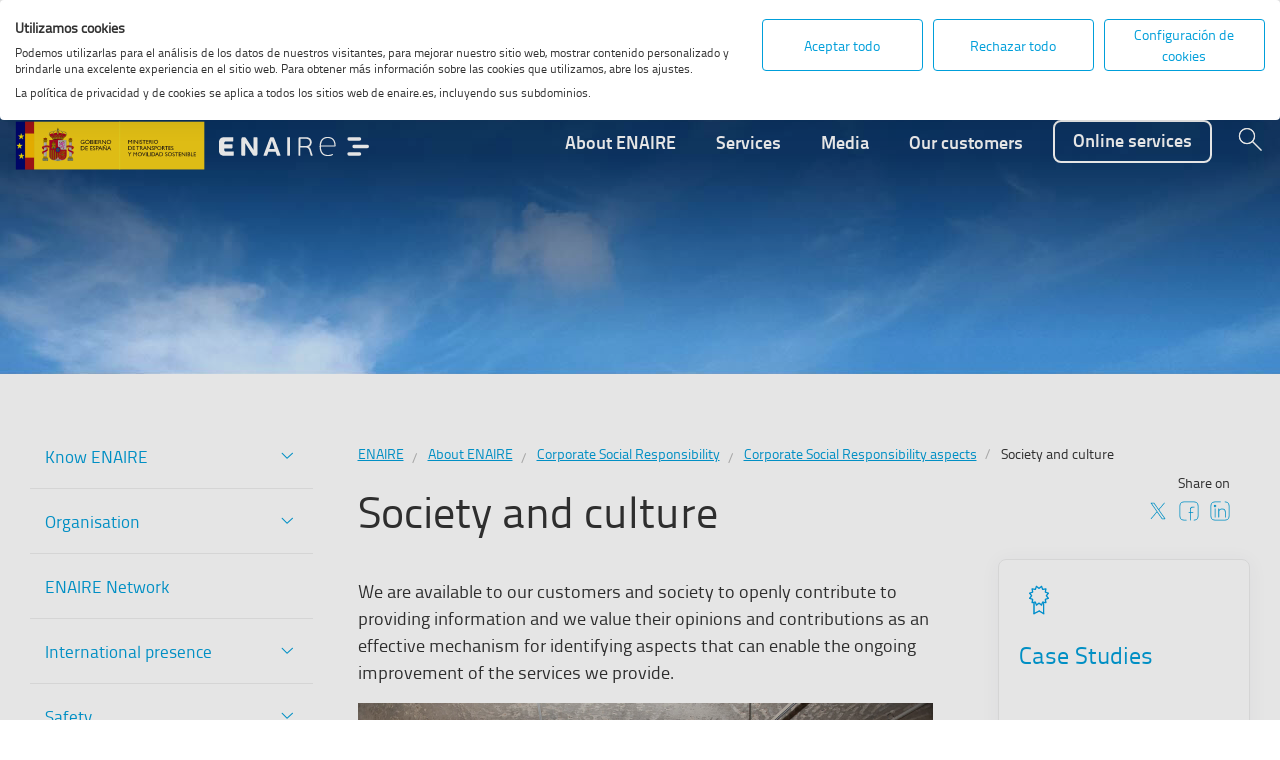

--- FILE ---
content_type: text/html; charset=UTF-8
request_url: https://enaire.es/about_enaire/corporate_social_responsibility/corporate_social_responsibility_aspects/society_and_culture
body_size: 17525
content:







<!DOCTYPE html><!--[if lt IE 7]>  <html class="no-js lt-ie9 lt-ie8 lt-ie7" lang="es">  <![endif]--><!--[if IE 7]>     <html class="no-js lt-ie9 lt-ie8" lang="es">         <![endif]--><!--[if IE 8]>     <html class="no-js lt-ie9" lang="es">                <![endif]--><!--[if IE 9]>     <html class="no-js ie9" lang="es">                   <![endif]--><!--[if gt IE 9]><!--><html class="no-js" lang="es"><!--<![endif]-->
	
<head>
    <script src=https://consent.cookiefirst.com/sites/enaire.es-ad00044d-08ee-4a27-8c6d-f3c228e2a7a5/consent.js></script>
    <meta charset="utf-8">
    <meta http-equiv="X-UA-Compatible" content="IE=edge">
	<meta http-equiv="Cache-Control" content="no-store">
	<meta http-equiv="Pragma" content="no-cache">
	
		<meta name="keywords" content="ENAIRE, navegación aérea, España, gestor espacio aéreo, Spain" />
	
	
	
		<meta name="description" content="ENAIRE es el gestor de navegación aérea de España, controlando más de 2 millones de kilómetros cuadrados de espacio aéreo." />
	
	
    <meta name="robots" content="all" />
    <meta name="language" content="es" />
	
    <!-- Redes sociales. Open Graph -->
	
	
    	
    		<meta property="og:title" content="Society and culture" />
    	
    	
    
	
	<meta property="og:type" content="pagina" />
	
	
	
	
    	
			
			
    		<meta property="og:url" content='https://www.enaire.es/about_enaire/corporate_social_responsibility/corporate_social_responsibility_aspects/society_and_culture' />
    	
    	
    
	
	
    	
    	
			
				
		    				    	
					
						
				    	
		    				
							<meta property="og:image" content='https://www.enaire.es/ss/Satellite?blobcol=urldata&blobheadername1=Content-Type&blobheadername2=Cache-Control&blobheadervalue1=image%2Fpng&blobheadervalue2=no-cache&blobkey=id&blobtable=MungoBlobs&blobwhere=1488454294960&ssbinary=true' />
				    		
						    	
		    		
				    	
    	
    

	<meta property="og:description" content="ENAIRE es el gestor de navegación aérea de España, controlando más de 2 millones de kilómetros cuadrados de espacio aéreo." />    
	<meta property="og:site_name" content="ENAIRE" />
	
	<!-- Redes sociales. Twitter Card -->
	
	<meta name="twitter:card" content="summary_large_image">
	<meta name="twitter:site" content="@ENAIRE">
	
	
	
    	
    		<meta name="twitter:title" content="Society and culture">
    	
    	
    
	
	<meta name="twitter:description" content="ENAIRE es el gestor de navegación aérea de España, controlando más de 2 millones de kilómetros cuadrados de espacio aéreo.">	
	
    	
    	
			
				
		    				    	
					
						
				    	
									    	
							<meta name="twitter:image" content='https://www.enaire.es/ss/Satellite?blobcol=urldata&blobheadername1=Content-Type&blobheadername2=Cache-Control&blobheadervalue1=image%2Fpng&blobheadervalue2=no-cache&blobkey=id&blobtable=MungoBlobs&blobwhere=1488454294960&ssbinary=true'>
				    		
						    	
		    		
				    	
    	
    
	
	
    	
			<meta name="twitter:image:alt" content="Society and culture">
    	
    	
    
    
    <!-- Google. Site verification -->
	<meta name="google-site-verification" content="_NMsyLAWHIVDnu9QntxEkQ-SPtD5y8QqbAAsUG7937E" />
	

    <link rel="apple-touch-icon" sizes="57x57" href="/publico/favicon/apple-icon-57x57.png">
    <link rel="apple-touch-icon" sizes="60x60" href="/publico/favicon/apple-icon-60x60.png">
    <link rel="apple-touch-icon" sizes="72x72" href="/publico/favicon/apple-icon-72x72.png">
    <link rel="apple-touch-icon" sizes="76x76" href="/publico/favicon/apple-icon-76x76.png">
    <link rel="apple-touch-icon" sizes="114x114" href="/publico/favicon/apple-icon-114x114.png">
    <link rel="apple-touch-icon" sizes="120x120" href="/publico/favicon/apple-icon-120x120.png">
    <link rel="apple-touch-icon" sizes="144x144" href="/publico/favicon/apple-icon-144x144.png">
    <link rel="apple-touch-icon" sizes="152x152" href="/publico/favicon/apple-icon-152x152.png">
    <link rel="apple-touch-icon" sizes="180x180" href="/publico/favicon/apple-icon-180x180.png">
    <link rel="icon" type="image/png" sizes="192x192" href="/publico/favicon/android-icon-192x192.png">
    <link rel="icon" type="image/png" sizes="32x32" href="/publico/favicon/favicon-32x32.png">
    <link rel="icon" type="image/png" sizes="96x96" href="/publico/favicon/favicon-96x96.png">
    <link rel="icon" type="image/png" sizes="16x16" href="/publico/favicon/favicon-16x16.png">
    
    <link rel="manifest" href="/publico/favicon/manifest.json">
    <meta name="theme-color" content="#009fda">
    <link rel="shortcut icon" href="/publico/favicon.png">
	
    <title>
		
	    	
	    		 Society and culture
	    	
	    	
	    
    </title>
	
    <meta name="viewport" content="width=device-width, initial-scale=1">
    <!--build:css css/styles.min.css -->
    <link rel="stylesheet" href="/publico/css/styles.min.css">

	<!--<link id="cos_css" type="text/css" rel="stylesheet" href="https://predel-enaire.nav.es/cgpro/wsdk/skin/wsdk.comments.css?site_id=AdminSite&gateway=true" />-->
	<link rel="stylesheet" href="/publico/css/wsdk.comments.css">
	<script src="/publico/js/main.min.js"></script>
	<script src="/publico/js/lib/jquery.validate.js"></script>
	<script defer src="/publico/js/custom-validation-method.js"></script>
    <script src="/publico/js/custom-enaire.js"></script>

    <!-- Google Analytics -->
    
    <!-- End Google Analytics -->

<script>
    dataLayer = [];
</script>



<!-- Google Tag Manager Actualizado con property para GTM id 24/01/2020-->
<script type="text/plain" data-cookiefirst-category="advertising">(function(w,d,s,l,i){w[l]=w[l]||[];w[l].push({'gtm.start':
new Date().getTime(),event:'gtm.js'});var f=d.getElementsByTagName(s)[0],
j=d.createElement(s),dl=l!='dataLayer'?'&l='+l:'';j.async=true;j.src=
'https://www.googletagmanager.com/gtm.js?id='+i+dl;f.parentNode.insertBefore(j,f);
})(window,document,'script','dataLayer','GTM-NHN5M74');</script>
<!-- End Google Tag Manager -->

<!-- Google Tag Manager Actualizado con property para GTM id 24/01/2020-->
<script type="text/plain" data-cookiefirst-category="advertising">(function(w,d,s,l,i){w[l]=w[l]||[];w[l].push({'gtm.start':
new Date().getTime(),event:'gtm.js'});var f=d.getElementsByTagName(s)[0],
j=d.createElement(s),dl=l!='dataLayer'?'&l='+l:'';j.async=true;j.src=
'https://www.googletagmanager.com/gtm.js?id='+i+dl;f.parentNode.insertBefore(j,f);
})(window,document,'script','dataLayer','GTM-K2MMRWG');</script>
<!-- End Google Tag Manager -->

<script type="text/plain" data-cookiefirst-category="advertising">
  !function(f,b,e,v,n,t,s)
  {if(f.fbq)return;n=f.fbq=function(){n.callMethod?
  n.callMethod.apply(n,arguments):n.queue.push(arguments)};
  if(!f._fbq)f._fbq=n;n.push=n;n.loaded=!0;n.version='2.0';
  n.queue=[];t=b.createElement(e);t.async=!0;
  t.src=v;s=b.getElementsByTagName(e)[0];
  s.parentNode.insertBefore(t,s)}(window, document,'script',
  'https://connect.facebook.net/en_US/fbevents.js');
  fbq('init', '137042830270592');
  fbq('track', 'PageView');
</script>
<noscript><img height="1" width="1" style="display:none"
  src="https://www.facebook.com/tr?id=137042830270592&ev=PageView&noscript=1"
/></noscript>
<!-- End Facebook Pixel Code -->




</head>

    <body>
    

<!-- Google Tag Manager (noscript) Actualizado con property para GTM id 24/01/2020-->
<noscript><iframe src="https://www.googletagmanager.com/ns.html?id=GTM-NHN5M74"
height="0" width="0" style="display:none;visibility:hidden"></iframe></noscript>
<!-- End Google Tag Manager (noscript) -->



    <header class="site-header ">
		<ul>
		  <li>
			<a class="skip" href="#site-container" rel="contents"
			  title="Skip navigation and go to page content">[S] Go to content</a>
		  </li>
		  <li class="highcontrast">
			<a href="" class="skip" title="Turn on/turn off high contrast">Turn on high contrast</a>
		  </li>
		</ul>
	    <!-- darksite -->
		<!-- PACACHEO -->


	
		
		
		
			<div class="alert alert-danger alert--info alert__show" role="alertdialog" aria-live="assertive" aria-labelledby="alertHeading" aria-describedby="alertText">
				<div class="container alert__container">
					<div class="alert__icon-container">
						<span aria-hidden="true" class="icon-enaire enaire-alert alert__icon"></span>
					</div>
					<div class="alert__text-container">
						<p>We inform you that, on 19/01/2026, from approximately 14:00 to 20:00, the ENAIRE website service will be interrupted for maintenance reasons. Sorry for the inconvenience.</p>
					</div>
				</div>
			</div>
		
	





	    <h1 class="sr-only">Página web de Enaire</h1>
		
		

	
		
					    	
			<div class="site-header--preheader">
		
		
	
        
            <div class="container collapsed--l">
            	
 
  
	

                
		
		
		
		
		
		
		

	


<nav class="social-nav " aria-label="Navegación por las redes sociales">
                    <a href="https://twitter.com/ENAIRE" target="_blank" title="Ir al canal de Enaire en  Twitter" class="social-nav__item">
                        <!--<span class="sr-only">Go to Twitter (New window)</span>
                        <span class="icon-enaire enaire-twitter"></span>-->
						<img src="/publico/images/social-media/twitter-blanco.svg" class="social-nav__image" alt="Icono de  Twitter (Abre nueva ventana)">
                    </a>
                    <a href="https://www.facebook.com/ENAIRE.es" target="_blank" title="Ir al canal de Enaire en  Facebook" class="social-nav__item">
                        <!--<span class="sr-only">Go to Facebook (New window)</span>
                        <span class="icon-enaire enaire-facebook"></span>-->
						<img src="/publico/images/social-media/facebook-blanco.svg" class="social-nav__image" alt="Icono de  Facebook (Abre nueva ventana)">
                    </a>
                    <a href="https://www.youtube.com/ENAIRE" target="_blank" title="Ir al canal de Enaire en  Youtube" class="social-nav__item">
                        <!--<span class="sr-only">lit_header_rrss_youtube</span>
                        <span class="icon-enaire enaire-youtube"></span>-->
						<img src="/publico/images/social-media/youtube-blanco.svg" class="social-nav__image" alt="Icono de  Youtube (Abre nueva ventana)">
						
                    </a>
                    <a href="https://instagram.com/ENAIRE" target="_blank" title="Ir al canal de Enaire en  Instagram" class="social-nav__item">
                        <!--<span class="sr-only">Go to Instagram (New window)</span>
                        <span class="icon-enaire enaire-instagram"></span>-->
						<img src="/publico/images/social-media/instagram-blanco.svg" class="social-nav__image" alt="Icono de  Instagram (Abre nueva ventana)">
                    </a>
                    
                    <a href="https://www.linkedin.com/company/enaire" target="_blank" title="Ir al canal de Enaire en  LinkedIn" class="social-nav__item">
                        <!--<span class="sr-only">Go to LinkedIn (New window)</span>
                        <span class="icon-enaire enaire-linkedin"></span>-->						
						<img src="/publico/images/social-media/linkedin-blanco.svg" class="social-nav__image" alt="Icono de  LinkedIn (Abre nueva ventana)">
                    </a>
					
					<a href="/media/blog"  title="Ir al Blog de Enaire" class="social-nav__item">
						<!--<span class="sr-only">Go to ENAIRE Blog</span>
						<span class="icon-enaire enaire-blog"></span>-->
						<img src="/publico/images/social-media/blog-blanco.svg" class="social-nav__image--large" alt="Icono de  Blog">
					</a>
                </nav>      

				 
					
					
					
				
	

	
		
                <nav class="language-nav" aria-label="Menu de idiomas">
	                
		                
			                
			                
			                	
			                	
			                	
			                    <ul class="language-nav__list">
			                        <li class="language-nav__option"><a href="/sobre_enaire/responsabilidad_social_empresarial/dimensiones_de_la_rse/sociedad_y_cultura"><abbr title="Español">ES</abbr></a></li>
			                    </ul>
			                
		                
	                
		                
			                
			                	
			                	
			                	
			                    <span class="sr-only">Select language</span><abbr title="English">EN</abbr>
			                    <a href="javascript:void(0)" class="language-nav__open" >
			                        <span class="sr-only">More language options</span>
			                        <span aria-hidden="true" class="icon-enaire enaire-chev-down"></span>
			                    </a>
			                
			                
		                
	                
                </nav>
		
		
	
	 <script type="text/javascript">
	 	$(document).ready(function(){
			 $("[data-lang='option']").off("click");
	 	})
	 </script>

				
                <!-- carrito -->
                
            </div>
        </div>
        <div class="container">
            <!--<a href="index.html"  class="header__logo logo-enaire logo-enaire--white " title="Enaire Home" accesskey="I"><span class="sr-only">ENAIRE</span></a> -->
			
			<!--Para el logo del ministerio tambien se puede usar la clase enaire__logo--ministerio-small para mostrar el logo mas pequeño -->
			<a href="https://www.mitma.gob.es/" class="enaire__logo--ministerio enaire__logo--ministerio-large" title="Logo Ministerio de Transportes y Movilidad Sostenible. (Abre nueva ventana)" target='_blank'>
                <img src="/es_ES/MTMS.Gob.Web_2.svg" alt="Logo Ministerio de Transportes y Movilidad Sostenible. (Abre nueva ventana)">
            </a>
            <a href="/home_en" class="enaire__logo">
                <img src="/es_ES/logo_enaire_white.svg" alt="Logo ENAIRE (Ir al inicio)">
            </a>
            <nav id="nav" class="site-nav">
                <!-- Menu tooggle on smaller screens -->
                <div id="toggleMenu" class="site-nav__toggle">
                    <span role="button" class="site-nav__menu icon-enaire enaire-toggle" tabindex="0"><span class="sr-only">Menï¿½ principal de Enaire</span></span>
                    <a href="" aria-hidden="true" class="site-nav__close icon-enaire enaire-close">
                        <span class="sr-only">Salir del menï¿½ de navegaciï¿½n</span>
                    </a>
                </div>
                
<ul class="site-nav__list site-nav__list--first" tabindex="-1">
                    <!-- Simple menu item without sub menu -->
					
					
					
					
					<li class="site-nav__item site-nav__item--first ">
						
							
						  
							
						
								<a href="/about_enaire" title="About ENAIRE" >About ENAIRE</a> 
							
							
							
						   
						
						<!-- sub menu (level 2) -->
						<ul class="site-nav__list site-nav__list--second">
							<li class="site-nav__title"><span class="site-nav__back button--icon"><span aria-hidden="true" class="icon-enaire enaire-arrow-left"></span></span>About ENAIRE</li>
							
							<li class="site-nav__item site-nav__item--second">
								
								<a href="/about_enaire/know_enaire" >Know ENAIRE</a>
                                                                  <!-- JP Start --> 
									
												<!--<a class="submenu__panel--item submenu__panel--openthird" data-id="">Know ENAIRE<span class="icon-chevron icon-enaire enaire-chev-down"></span></a>-->
												 <ul class="site-nav__list site-nav__list--third js-hideItem" aria-hidden="true">
                                                                                                     <li class="site-nav__title"><span class="site-nav__back button--icon"><span aria-hidden="true" class="icon-enaire enaire-arrow-left"></span></span>Know ENAIRE</li>
													  
													  
														
														<li class="site-nav__item site-nav__item--third">
															<a href="/about_enaire/know_enaire/who_we_are" >Who we are</a>
														</li>
													  
													  
														
														<li class="site-nav__item site-nav__item--third">
															<a href="/what_we_do" >What we do</a>
														</li>
													  
													  
														
														<li class="site-nav__item site-nav__item--third">
															<a href="/about_enaire/enaire_network" >ENAIRE Network</a>
														</li>
													  
													  
														
														<li class="site-nav__item site-nav__item--third">
															<a href="/about_enaire/know_enaire/business_strategy" >Business strategy</a>
														</li>
													  
													  
														
														<li class="site-nav__item site-nav__item--third">
															<a href="/about_enaire/know_enaire/stakeholders" >Stakeholders</a>
														</li>
													  
													  
														
														<li class="site-nav__item site-nav__item--third">
															<a href="/about_enaire/know_enaire/annualreports" >Annual reports </a>
														</li>
													  
													  
														
														<li class="site-nav__item site-nav__item--third">
															<a href="/about_enaire/know_enaire/useful_links_" >Useful links</a>
														</li>
													  
													  
														
														<li class="site-nav__item site-nav__item--third">
															<a href="/about_enaire/enaire_foundation/enaire_foundation" >ENAIRE Foundation</a>
														</li>
													  
												 </ul>
												 <!--<span class="site-nav__arrow icon-enaire enaire-arrow-right"></span>-->
									
								
								<!-- JP END -->
                            </li>
                            
							<li class="site-nav__item site-nav__item--second">
								
								<a href="/about_enaire/organisation" >Organisation</a>
                                                                  <!-- JP Start --> 
									
												<!--<a class="submenu__panel--item submenu__panel--openthird" data-id="">Organisation<span class="icon-chevron icon-enaire enaire-chev-down"></span></a>-->
												 <ul class="site-nav__list site-nav__list--third js-hideItem" aria-hidden="true">
                                                                                                     <li class="site-nav__title"><span class="site-nav__back button--icon"><span aria-hidden="true" class="icon-enaire enaire-arrow-left"></span></span>Organisation</li>
													  
													  
														
														<li class="site-nav__item site-nav__item--third">
															<a href="/about_enaire/organisation/our_people" >Our People</a>
														</li>
													  
													  
														
														<li class="site-nav__item site-nav__item--third">
															<a href="/about_enaire/organisation/executive_team" >Executive team</a>
														</li>
													  
													  
														
														<li class="site-nav__item site-nav__item--third">
															<a href="/about_enaire/organisation/board" >Board</a>
														</li>
													  
													  
														
														<li class="site-nav__item site-nav__item--third">
															<a href="/about_enaire/organisation/enaire_organisation_chart" >ENAIRE Organisation chart</a>
														</li>
													  
												 </ul>
												 <!--<span class="site-nav__arrow icon-enaire enaire-arrow-right"></span>-->
									
								
								<!-- JP END -->
                            </li>
                            
							<li class="site-nav__item site-nav__item--second">
								
								<a href="/about_enaire/international_presence" >International presence</a>
                                                                  <!-- JP Start --> 
									
												<!--<a class="submenu__panel--item submenu__panel--openthird" data-id="">International presence<span class="icon-chevron icon-enaire enaire-chev-down"></span></a>-->
												 <ul class="site-nav__list site-nav__list--third js-hideItem" aria-hidden="true">
                                                                                                     <li class="site-nav__title"><span class="site-nav__back button--icon"><span aria-hidden="true" class="icon-enaire enaire-arrow-left"></span></span>International presence</li>
													  
													  
														
														<li class="site-nav__item site-nav__item--third">
															<a href="/about_enaire/international_presence/international_vocation" >International vocation</a>
														</li>
													  
													  
														
														<li class="site-nav__item site-nav__item--third">
															<a href="/about_enaire/international_presence/single_european_sky" >Single European Sky</a>
														</li>
													  
													  
														
														<li class="site-nav__item site-nav__item--third">
															<a href="/about_enaire/international_presence/international_business_development" >International business development</a>
														</li>
													  
													  
														
														<li class="site-nav__item site-nav__item--third">
															<a href="/about_enaire/international_presence/international_forums" >International forums</a>
														</li>
													  
												 </ul>
												 <!--<span class="site-nav__arrow icon-enaire enaire-arrow-right"></span>-->
									
								
								<!-- JP END -->
                            </li>
                            
							<li class="site-nav__item site-nav__item--second">
								
								<a href="/about_enaire/safety" >Safety</a>
                                                                  <!-- JP Start --> 
									
												<!--<a class="submenu__panel--item submenu__panel--openthird" data-id="">Safety<span class="icon-chevron icon-enaire enaire-chev-down"></span></a>-->
												 <ul class="site-nav__list site-nav__list--third js-hideItem" aria-hidden="true">
                                                                                                     <li class="site-nav__title"><span class="site-nav__back button--icon"><span aria-hidden="true" class="icon-enaire enaire-arrow-left"></span></span>Safety</li>
													  
													  
														
														<li class="site-nav__item site-nav__item--third">
															<a href="/about_enaire/safety/our_priority" >Our priority</a>
														</li>
													  
													  
														
														<li class="site-nav__item site-nav__item--third">
															<a href="/about_enaire/safety/safety_culture" >Safety culture</a>
														</li>
													  
													  
														
														<li class="site-nav__item site-nav__item--third">
															<a href="/about_enaire/safety/safety_indicators" >Safety indicators</a>
														</li>
													  
													  
														
														<li class="site-nav__item site-nav__item--third">
															<a href="/about_enaire/safety/human_factors" >Human factors</a>
														</li>
													  
													  
														
														<li class="site-nav__item site-nav__item--third">
															<a href="/about_enaire/safety/technology" >Technology </a>
														</li>
													  
												 </ul>
												 <!--<span class="site-nav__arrow icon-enaire enaire-arrow-right"></span>-->
									
								
								<!-- JP END -->
                            </li>
                            
							<li class="site-nav__item site-nav__item--second">
								
								<a href="/about_enaire/code_of_ethics_and_ethical_channel" >Code of Ethics and Ethical Channel</a>
                                                                  <!-- JP Start --> 
									
								
								<!-- JP END -->
                            </li>
                            
							<li class="site-nav__item site-nav__item--second">
								
								<a href="/about_enaire/enaires_policies" >ENAIRE's policies</a>
                                                                  <!-- JP Start --> 
									
								
								<!-- JP END -->
                            </li>
                            
							<li class="site-nav__item site-nav__item--second">
								
								<a href="/about_enaire/transparency_and_good_governance" >Transparency and good governance</a>
                                                                  <!-- JP Start --> 
									
												<!--<a class="submenu__panel--item submenu__panel--openthird" data-id="">Transparency and good governance<span class="icon-chevron icon-enaire enaire-chev-down"></span></a>-->
												 <ul class="site-nav__list site-nav__list--third js-hideItem" aria-hidden="true">
                                                                                                     <li class="site-nav__title"><span class="site-nav__back button--icon"><span aria-hidden="true" class="icon-enaire enaire-arrow-left"></span></span>Transparency and good governance</li>
													  
													  
														
														<li class="site-nav__item site-nav__item--third">
															<a href="/about_enaire/transparency_and_good_governance/institutional_organisational_and_planning_information" >Institutional, organisational and planning information</a>
														</li>
													  
													  
														
														<li class="site-nav__item site-nav__item--third">
															<a href="/about_enaire/transparency_and_good_governance/registration_of_treatment_activities" >Registration of Treatment Activities</a>
														</li>
													  
													  
														
														<li class="site-nav__item site-nav__item--third">
															<a href="/about_enaire/transparency_and_good_governance/legal_information" >Legal information</a>
														</li>
													  
													  
														
														<li class="site-nav__item site-nav__item--third">
															<a href="/about_enaire/transparency_and_good_governance/economic_information" >Economic information</a>
														</li>
													  
													  
														
														<li class="site-nav__item site-nav__item--third">
															<a href="/about_enaire/transparency_and_good_governance/good_governance" >Good governance</a>
														</li>
													  
												 </ul>
												 <!--<span class="site-nav__arrow icon-enaire enaire-arrow-right"></span>-->
									
								
								<!-- JP END -->
                            </li>
                            
							<li class="site-nav__item site-nav__item--second">
								
								<a href="/about_enaire/corporate_social_responsibility" >Corporate Social Responsibility</a>
                                                                  <!-- JP Start --> 
									
												<!--<a class="submenu__panel--item submenu__panel--openthird" data-id="">Corporate Social Responsibility<span class="icon-chevron icon-enaire enaire-chev-down"></span></a>-->
												 <ul class="site-nav__list site-nav__list--third js-hideItem" aria-hidden="true">
                                                                                                     <li class="site-nav__title"><span class="site-nav__back button--icon"><span aria-hidden="true" class="icon-enaire enaire-arrow-left"></span></span>Corporate Social Responsibility</li>
													  
													  
														
														<li class="site-nav__item site-nav__item--third">
															<a href="/about_enaire/corporate_social_responsibility/our_commitment_to_social_responsibility" >Our commitment to Social Responsibility</a>
														</li>
													  
													  
														
														<li class="site-nav__item site-nav__item--third">
															<a href="/sobre_enaire/responsabilidad_social_empresarial/dimensiones_de_la_rse" >Dimensiones de la RSE</a>
														</li>
													  
													  
														
														<li class="site-nav__item site-nav__item--third">
															<a href="/about_enaire/corporate_social_responsibility/csr_report_and_statements" >CSR Report and Statements</a>
														</li>
													  
												 </ul>
												 <!--<span class="site-nav__arrow icon-enaire enaire-arrow-right"></span>-->
									
								
								<!-- JP END -->
                            </li>
                            
							<li class="site-nav__item site-nav__item--second">
								
								<a href="/about_enaire/sustainability_and_environment" >Sustainability and Environment</a>
                                                                  <!-- JP Start --> 
									
												<!--<a class="submenu__panel--item submenu__panel--openthird" data-id="">Sustainability and Environment<span class="icon-chevron icon-enaire enaire-chev-down"></span></a>-->
												 <ul class="site-nav__list site-nav__list--third js-hideItem" aria-hidden="true">
                                                                                                     <li class="site-nav__title"><span class="site-nav__back button--icon"><span aria-hidden="true" class="icon-enaire enaire-arrow-left"></span></span>Sustainability and Environment</li>
													  
													  
														
														<li class="site-nav__item site-nav__item--third">
															<a href="/about_enaire/sustainability_and_the_environmnent/our_compromise" >Our commitment</a>
														</li>
													  
													  
														
														<li class="site-nav__item site-nav__item--third">
															<a href="/about_enaire/sustainability_and_the_environmnent/environmental_assessment" >Environmental assessment</a>
														</li>
													  
													  
														
														<li class="site-nav__item site-nav__item--third">
															<a href="/sobre_enaire/sostenibilidad_medioambiente_servidumbres/servidumbres_aeronauticas" >Servidumbres aeronáuticas</a>
														</li>
													  
												 </ul>
												 <!--<span class="site-nav__arrow icon-enaire enaire-arrow-right"></span>-->
									
								
								<!-- JP END -->
                            </li>
                            
							<li class="site-nav__item site-nav__item--second">
								
								<a href="/about_enaire/case_studies" >Case studies</a>
                                                                  <!-- JP Start --> 
									
												<!--<a class="submenu__panel--item submenu__panel--openthird" data-id="">Case studies<span class="icon-chevron icon-enaire enaire-chev-down"></span></a>-->
												 <ul class="site-nav__list site-nav__list--third js-hideItem" aria-hidden="true">
                                                                                                     <li class="site-nav__title"><span class="site-nav__back button--icon"><span aria-hidden="true" class="icon-enaire enaire-arrow-left"></span></span>Case studies</li>
													  
													  
														
														<li class="site-nav__item site-nav__item--third">
															<a href="/about_enaire/case_studies/renewal_of_quality_and_environmental_management_certificates" >Renewal of Quality and Environmental Management certificates</a>
														</li>
													  
													  
														
														<li class="site-nav__item site-nav__item--third">
															<a href="/publico/about_enaire/case_studies/on_the_other_side_of_the_band_a_meeting_place_for_atcos_pilots_airlines" >On the other side of the band: a meeting place for ATCOs, pilots and airlines</a>
														</li>
													  
													  
														
														<li class="site-nav__item site-nav__item--third">
															<a href="/about_enaire/sacta_promoting_knowledge_university_of_leon" >SACTA: promoting knowledge with the University of León</a>
														</li>
													  
												 </ul>
												 <!--<span class="site-nav__arrow icon-enaire enaire-arrow-right"></span>-->
									
								
								<!-- JP END -->
                            </li>
                            
							<li class="site-nav__item site-nav__item--second">
								
								<a href="/about_enaire/personal_data_protection" >Personal data protection</a>
                                                                  <!-- JP Start --> 
									
												<!--<a class="submenu__panel--item submenu__panel--openthird" data-id="">Personal data protection<span class="icon-chevron icon-enaire enaire-chev-down"></span></a>-->
												 <ul class="site-nav__list site-nav__list--third js-hideItem" aria-hidden="true">
                                                                                                     <li class="site-nav__title"><span class="site-nav__back button--icon"><span aria-hidden="true" class="icon-enaire enaire-arrow-left"></span></span>Personal data protection</li>
													  
													  
														
														<li class="site-nav__item site-nav__item--third">
															<a href="/about_enaire/personal_data_protection/central_data_protection_unit" >Central Data Protection Unit</a>
														</li>
													  
												 </ul>
												 <!--<span class="site-nav__arrow icon-enaire enaire-arrow-right"></span>-->
									
								
								<!-- JP END -->
                            </li>
                            
							<li class="site-nav__item site-nav__item--second">
								
								<a href="/sobre_enaire/contacto" >Contacto</a>
                                                                  <!-- JP Start --> 
									
								
								<!-- JP END -->
                            </li>
                            
                            
                            <li class="site-nav__banner">
                            
                                <div class="site-nav__banner__item">
                                	
                                	
                                    <a href="/about_enaire/know_enaire/business_strategy/flight_plan" title="Flight Plan" >
                                        <div class="site-nav__banner__img">
                                            <img src="/ss/Satellite?blobcol=urldata&blobheadername1=Content-Type&blobheadername2=Cache-Control&blobheadervalue1=image%2Fpng&blobheadervalue2=no-cache&blobkey=id&blobtable=MungoBlobs&blobwhere=1488455756848&ssbinary=true" alt="">
                                        </div>
                                        <strong>Flight Plan</strong>
                                        
                                    </a>
                                </div>
                            
                                <div class="site-nav__banner__item">
                                	
                                	
                                    <a href="/guide_to_air_navigation_charges" title="Guide to air navigation charges 2026" >
                                        <div class="site-nav__banner__img">
                                            <img src="/ss/Satellite?blobcol=urldata&blobheadername1=Content-Type&blobheadername2=Cache-Control&blobheadervalue1=image%2Fpng&blobheadervalue2=no-cache&blobkey=id&blobtable=MungoBlobs&blobwhere=1488455665514&ssbinary=true" alt="">
                                        </div>
                                        <strong>Guide to air navigation charges 2026</strong>
                                        
                                    </a>
                                </div>
                            
                            </li>
                            
						</ul>
					</li>
					
					
                    
					
					
					
					<li class="site-nav__item site-nav__item--first ">
						
							
						  
							
							
								
							        
							         <a href="/services/atm" title="Services" >Services</a> 
							        
							    
							        
							    
							        
							    
							        
							    
							        
							    
							        
							    
							        
							    
							        
							    
							
						   
						
						<!-- sub menu (level 2) -->
						<ul class="site-nav__list site-nav__list--second">
							<li class="site-nav__title"><span class="site-nav__back button--icon"><span aria-hidden="true" class="icon-enaire enaire-arrow-left"></span></span>Services</li>
							
							<li class="site-nav__item site-nav__item--second">
								
								<a href="/services/atm" >ATM</a>
                                                                  <!-- JP Start --> 
									
												<!--<a class="submenu__panel--item submenu__panel--openthird" data-id="">ATM<span class="icon-chevron icon-enaire enaire-chev-down"></span></a>-->
												 <ul class="site-nav__list site-nav__list--third js-hideItem" aria-hidden="true">
                                                                                                     <li class="site-nav__title"><span class="site-nav__back button--icon"><span aria-hidden="true" class="icon-enaire enaire-arrow-left"></span></span>ATM</li>
													  
													  
														
														<li class="site-nav__item site-nav__item--third">
															<a href="/services/atm/airspace_management_asm" >Airspace management (ASM)</a>
														</li>
													  
													  
														
														<li class="site-nav__item site-nav__item--third">
															<a href="/services/atm/atfm_flow_management" >ATFM flow management</a>
														</li>
													  
													  
														
														<li class="site-nav__item site-nav__item--third">
															<a href="/services/atm/air_traffic_services_ats" >Air traffic services (ATS)</a>
														</li>
													  
													  
														
														<li class="site-nav__item site-nav__item--third">
															<a href="/ss/Satellite;jsessionid=SVvKiBMXiDQ2HJ4QrCXYwuQ4RQIcLwMQkTP_dLYARg-d0twKgwaA!2128769238!359952178?c=Page&cid=1488543280715&pagename=EnAire_Publico%2FPage%2FEA_Subhome_Segundo_Nivel" >Air traffic management systems (ATM)</a>
														</li>
													  
													  
														
														<li class="site-nav__item site-nav__item--third">
															<a href="/services/atm/free_route" >Free Route</a>
														</li>
													  
												 </ul>
												 <!--<span class="site-nav__arrow icon-enaire enaire-arrow-right"></span>-->
									
								
								<!-- JP END -->
                            </li>
                            
							<li class="site-nav__item site-nav__item--second">
								
								<a href="/services/cns" >CNS</a>
                                                                  <!-- JP Start --> 
									
												<!--<a class="submenu__panel--item submenu__panel--openthird" data-id="">CNS<span class="icon-chevron icon-enaire enaire-chev-down"></span></a>-->
												 <ul class="site-nav__list site-nav__list--third js-hideItem" aria-hidden="true">
                                                                                                     <li class="site-nav__title"><span class="site-nav__back button--icon"><span aria-hidden="true" class="icon-enaire enaire-arrow-left"></span></span>CNS</li>
													  
													  
														
														<li class="site-nav__item site-nav__item--third">
															<a href="/services/cns/comunications" >Comunications</a>
														</li>
													  
													  
														
														<li class="site-nav__item site-nav__item--third">
															<a href="/services/cns/navigation" >Navigation</a>
														</li>
													  
													  
														
														<li class="site-nav__item site-nav__item--third">
															<a href="/services/cns/surveillance" >Surveillance</a>
														</li>
													  
												 </ul>
												 <!--<span class="site-nav__arrow icon-enaire enaire-arrow-right"></span>-->
									
								
								<!-- JP END -->
                            </li>
                            
							<li class="site-nav__item site-nav__item--second">
								
								<a href="/services/ais" >AIS</a>
                                                                  <!-- JP Start --> 
									
												<!--<a class="submenu__panel--item submenu__panel--openthird" data-id="">AIS<span class="icon-chevron icon-enaire enaire-chev-down"></span></a>-->
												 <ul class="site-nav__list site-nav__list--third js-hideItem" aria-hidden="true">
                                                                                                     <li class="site-nav__title"><span class="site-nav__back button--icon"><span aria-hidden="true" class="icon-enaire enaire-arrow-left"></span></span>AIS</li>
													  
													  
														
														<li class="site-nav__item site-nav__item--third">
															<a href="/services/AIS/AIP" >AIP</a>
														</li>
													  
													  
														
														<li class="site-nav__item site-nav__item--third">
															<a href="/services/ais/ais_store" >AIS Store</a>
														</li>
													  
													  
														
														<li class="site-nav__item site-nav__item--third">
															<a href="/servicios/ais/que_es_el_ais" >¿Qué es el AIS?</a>
														</li>
													  
													  
														
														<li class="site-nav__item site-nav__item--third">
															<a href="/latest_news_and_notifications" >Latest news and notifications</a>
														</li>
													  
													  
														
														<li class="site-nav__item site-nav__item--third">
															<a href="/services/ais/quality_of_the_information" >Quality of the information</a>
														</li>
													  
													  
														
														<li class="site-nav__item site-nav__item--third">
															<a href="/services/ais/data_originators" >Data originators</a>
														</li>
													  
													  
														
														<li class="site-nav__item site-nav__item--third">
															<a href="/services/other_services/pre-flight_information" >Pre-flight information</a>
														</li>
													  
													  
														
														<li class="site-nav__item site-nav__item--third">
															<a href="/services/ais/distribution_and_sales" >Distribution and sales</a>
														</li>
													  
													  
														
														<li class="site-nav__item site-nav__item--third">
															<a href="/services/ais/ais_contact" >AIS Contact</a>
														</li>
													  
												 </ul>
												 <!--<span class="site-nav__arrow icon-enaire enaire-arrow-right"></span>-->
									
								
								<!-- JP END -->
                            </li>
                            
							<li class="site-nav__item site-nav__item--second">
								
								<a href="/services/engineering_technical_services" >Engineering and technical services</a>
                                                                  <!-- JP Start --> 
									
												<!--<a class="submenu__panel--item submenu__panel--openthird" data-id="">Engineering and technical services<span class="icon-chevron icon-enaire enaire-chev-down"></span></a>-->
												 <ul class="site-nav__list site-nav__list--third js-hideItem" aria-hidden="true">
                                                                                                     <li class="site-nav__title"><span class="site-nav__back button--icon"><span aria-hidden="true" class="icon-enaire enaire-arrow-left"></span></span>Engineering and technical services</li>
													  
													  
														
														<li class="site-nav__item site-nav__item--third">
															<a href="/services/engineering_and_technical_services/systems_engineering" >Systems engineering</a>
														</li>
													  
													  
														
														<li class="site-nav__item site-nav__item--third">
															<a href="/publico/services/engineering_and_technical_services/operations_engineering_system_maintenance_and_supervision" >Operations engineering, system maintenance and supervision</a>
														</li>
													  
													  
														
														<li class="site-nav__item site-nav__item--third">
															<a href="/services/engineering_and_technical_services/sysred_h24" >SYSRED H24</a>
														</li>
													  
												 </ul>
												 <!--<span class="site-nav__arrow icon-enaire enaire-arrow-right"></span>-->
									
								
								<!-- JP END -->
                            </li>
                            
							<li class="site-nav__item site-nav__item--second">
								
								<a href="/services/drones" >Drones</a>
                                                                  <!-- JP Start --> 
									
												<!--<a class="submenu__panel--item submenu__panel--openthird" data-id="">Drones<span class="icon-chevron icon-enaire enaire-chev-down"></span></a>-->
												 <ul class="site-nav__list site-nav__list--third js-hideItem" aria-hidden="true">
                                                                                                     <li class="site-nav__title"><span class="site-nav__back button--icon"><span aria-hidden="true" class="icon-enaire enaire-arrow-left"></span></span>Drones</li>
													  
													  
														
														<li class="site-nav__item site-nav__item--third">
															<a href="/services/drones/ENAIRE_Drones_gb" >ENAIRE Drones</a>
														</li>
													  
													  
														
														<li class="site-nav__item site-nav__item--third">
															<a href="/services/drones/everything_you_need_to_know_to_fligh_your_drone" >Everything you need to know to fligh your drone</a>
														</li>
													  
													  
														
														<li class="site-nav__item site-nav__item--third">
															<a href="/services/drones/drones" >Drones</a>
														</li>
													  
												 </ul>
												 <!--<span class="site-nav__arrow icon-enaire enaire-arrow-right"></span>-->
									
								
								<!-- JP END -->
                            </li>
                            
							<li class="site-nav__item site-nav__item--second">
								
								<a href="/services/commercial_products_and_services" >Commercial products and services</a>
                                                                  <!-- JP Start --> 
									
												<!--<a class="submenu__panel--item submenu__panel--openthird" data-id="">Commercial products and services<span class="icon-chevron icon-enaire enaire-chev-down"></span></a>-->
												 <ul class="site-nav__list site-nav__list--third js-hideItem" aria-hidden="true">
                                                                                                     <li class="site-nav__title"><span class="site-nav__back button--icon"><span aria-hidden="true" class="icon-enaire enaire-arrow-left"></span></span>Commercial products and services</li>
													  
													  
														
														<li class="site-nav__item site-nav__item--third">
															<a href="/services/commercial_products_and_services/consultancy" >Consultancy</a>
														</li>
													  
													  
														
														<li class="site-nav__item site-nav__item--third">
															<a href="/services/commercial_products_and_services/training" >Training</a>
														</li>
													  
													  
														
														<li class="site-nav__item site-nav__item--third">
															<a href="/services/commercial_products_and_services/sw_tools" >SW Tools</a>
														</li>
													  
													  
														
														<li class="site-nav__item site-nav__item--third">
															<a href="/services/commercial_products_and_services/air_traffic_management_systems_atm" >ATM-CNS systems</a>
														</li>
													  
												 </ul>
												 <!--<span class="site-nav__arrow icon-enaire enaire-arrow-right"></span>-->
									
								
								<!-- JP END -->
                            </li>
                            
							<li class="site-nav__item site-nav__item--second">
								
								<a href="/services/enaire_training_courses" >ENAIRE training courses</a>
                                                                  <!-- JP Start --> 
									
												<!--<a class="submenu__panel--item submenu__panel--openthird" data-id="">ENAIRE training courses<span class="icon-chevron icon-enaire enaire-chev-down"></span></a>-->
												 <ul class="site-nav__list site-nav__list--third js-hideItem" aria-hidden="true">
                                                                                                     <li class="site-nav__title"><span class="site-nav__back button--icon"><span aria-hidden="true" class="icon-enaire enaire-arrow-left"></span></span>ENAIRE training courses</li>
													  
													  
														
														<li class="site-nav__item site-nav__item--third">
															<a href="/services/enaire_training_courses/fundamentals_and_planning_of_air_navigation_services_specialist" >Fundamentals and Planning of Air Navigation Services Specialist</a>
														</li>
													  
													  
														
														<li class="site-nav__item site-nav__item--third">
															<a href="/services/enaire_training_courses/advanced_management_of_ans_corporate_services_expert" >Advanced Management of ANS Corporate Services Expert</a>
														</li>
													  
													  
														
														<li class="site-nav__item site-nav__item--third">
															<a href="/services/enaire_training_courses/advanced_technicaloperational_management_expert" >Advanced Management of Technical-operational ANS Services Expert</a>
														</li>
													  
													  
														
														<li class="site-nav__item site-nav__item--third">
															<a href="/services/masters_degree_in_air_navigation_services" >Master's Degree in Air Navigation Services</a>
														</li>
													  
												 </ul>
												 <!--<span class="site-nav__arrow icon-enaire enaire-arrow-right"></span>-->
									
								
								<!-- JP END -->
                            </li>
                            
							<li class="site-nav__item site-nav__item--second">
								
								<a href="/services/other_services" >Other services</a>
                                                                  <!-- JP Start --> 
									
												<!--<a class="submenu__panel--item submenu__panel--openthird" data-id="">Other services<span class="icon-chevron icon-enaire enaire-chev-down"></span></a>-->
												 <ul class="site-nav__list site-nav__list--third js-hideItem" aria-hidden="true">
                                                                                                     <li class="site-nav__title"><span class="site-nav__back button--icon"><span aria-hidden="true" class="icon-enaire enaire-arrow-left"></span></span>Other services</li>
													  
													  
														
														<li class="site-nav__item site-nav__item--third">
															<a href="/services/other_services/online_flight_plan" >Online flight plan</a>
														</li>
													  
													  
														
														<li class="site-nav__item site-nav__item--third">
															<a href="/GB_ENAIRE_Planea" >ENAIRE Planea</a>
														</li>
													  
													  
														
														<li class="site-nav__item site-nav__item--third">
															<a href="/services/other_services/charge_calculation" >Charge calculation 2026</a>
														</li>
													  
													  
														
														<li class="site-nav__item site-nav__item--third">
															<a href="/services/other_services/enaires_services_charter" >ENAIRE's Services Charter</a>
														</li>
													  
												 </ul>
												 <!--<span class="site-nav__arrow icon-enaire enaire-arrow-right"></span>-->
									
								
								<!-- JP END -->
                            </li>
                            
                            
                            <li class="site-nav__banner">
                            
                                <div class="site-nav__banner__item">
                                	
                                	
                                    <a href="/services/other_services/enaires_services_charter" title="ENAIRE's Services Charter" >
                                        <div class="site-nav__banner__img">
                                            <img src="/ss/Satellite?blobcol=urldata&blobheadername1=Content-Type&blobheadername2=Cache-Control&blobheadervalue1=image%2Fpng&blobheadervalue2=no-cache&blobkey=id&blobtable=MungoBlobs&blobwhere=1488451070427&ssbinary=true" alt="">
                                        </div>
                                        <strong>ENAIRE's Services Charter</strong>
                                        
                                    </a>
                                </div>
                            
                                <div class="site-nav__banner__item">
                                	
                                	
                                    <a href="/guide_to_air_navigation_charges" title="Guide to air navigation charges 2026" >
                                        <div class="site-nav__banner__img">
                                            <img src="/ss/Satellite?blobcol=urldata&blobheadername1=Content-Type&blobheadername2=Cache-Control&blobheadervalue1=image%2Fpng&blobheadervalue2=no-cache&blobkey=id&blobtable=MungoBlobs&blobwhere=1488455665514&ssbinary=true" alt="">
                                        </div>
                                        <strong>Guide to air navigation charges 2026</strong>
                                        
                                    </a>
                                </div>
                            
                            </li>
                            
						</ul>
					</li>
					
					
                    
					
					
					
					<li class="site-nav__item site-nav__item--first ">
						
							
						  
							
						
								<a href="/press" title="Media" >Media</a> 
							
							
							
						   
						
						<!-- sub menu (level 2) -->
						<ul class="site-nav__list site-nav__list--second">
							<li class="site-nav__title"><span class="site-nav__back button--icon"><span aria-hidden="true" class="icon-enaire enaire-arrow-left"></span></span>Media</li>
							
							<li class="site-nav__item site-nav__item--second">
								
								<a href="/media/press_releases" >Press releases</a>
                                                                  <!-- JP Start --> 
									
								
								<!-- JP END -->
                            </li>
                            
							<li class="site-nav__item site-nav__item--second">
								
								<a href="/media/publications" >Publications</a>
                                                                  <!-- JP Start --> 
									
								
								<!-- JP END -->
                            </li>
                            
							<li class="site-nav__item site-nav__item--second">
								
								<a href="/media/blog" >Blog</a>
                                                                  <!-- JP Start --> 
									
								
								<!-- JP END -->
                            </li>
                            
							<li class="site-nav__item site-nav__item--second">
								
								<a href="/brand" >Brand</a>
                                                                  <!-- JP Start --> 
									
								
								<!-- JP END -->
                            </li>
                            
							<li class="site-nav__item site-nav__item--second">
								
								<a href="/media/contact" >Contact</a>
                                                                  <!-- JP Start --> 
									
												<!--<a class="submenu__panel--item submenu__panel--openthird" data-id="">Contact<span class="icon-chevron icon-enaire enaire-chev-down"></span></a>-->
												 <ul class="site-nav__list site-nav__list--third js-hideItem" aria-hidden="true">
                                                                                                     <li class="site-nav__title"><span class="site-nav__back button--icon"><span aria-hidden="true" class="icon-enaire enaire-arrow-left"></span></span>Contact</li>
													  
													  
														
														<li class="site-nav__item site-nav__item--third">
															<a href="/media/contact/communication_department" >Communication Department</a>
														</li>
													  
												 </ul>
												 <!--<span class="site-nav__arrow icon-enaire enaire-arrow-right"></span>-->
									
								
								<!-- JP END -->
                            </li>
                            
                            
						</ul>
					</li>
					
					
                    
					
					
					
					<li class="site-nav__item site-nav__item--first ">
						
							
						  
							
						
								<a href="/our_customers" title="Our customers" >Our customers</a> 
							
							
							
						   
						
						<!-- sub menu (level 2) -->
						<ul class="site-nav__list site-nav__list--second">
							<li class="site-nav__title"><span class="site-nav__back button--icon"><span aria-hidden="true" class="icon-enaire enaire-arrow-left"></span></span>Our customers</li>
							
							<li class="site-nav__item site-nav__item--second">
								
								<a href="/our_customers/who_they_are" >Who they are</a>
                                                                  <!-- JP Start --> 
									
												<!--<a class="submenu__panel--item submenu__panel--openthird" data-id="">Who they are<span class="icon-chevron icon-enaire enaire-chev-down"></span></a>-->
												 <ul class="site-nav__list site-nav__list--third js-hideItem" aria-hidden="true">
                                                                                                     <li class="site-nav__title"><span class="site-nav__back button--icon"><span aria-hidden="true" class="icon-enaire enaire-arrow-left"></span></span>Who they are</li>
													  
													  
														
														<li class="site-nav__item site-nav__item--third">
															<a href="/our_customers/who_they_are/general_aviation" >General Aviation</a>
														</li>
													  
													  
														
														<li class="site-nav__item site-nav__item--third">
															<a href="/our_customers/who_they_are/airlines_and_commercial_pilots" >Airlines and commercial pilots</a>
														</li>
													  
													  
														
														<li class="site-nav__item site-nav__item--third">
															<a href="/our_customers/airport_managers" >Airport managers</a>
														</li>
													  
												 </ul>
												 <!--<span class="site-nav__arrow icon-enaire enaire-arrow-right"></span>-->
									
								
								<!-- JP END -->
                            </li>
                            
							<li class="site-nav__item site-nav__item--second">
								
								<a href="/our_customers/needs_and_expectations" >Needs and expectations</a>
                                                                  <!-- JP Start --> 
									
								
								<!-- JP END -->
                            </li>
                            
							<li class="site-nav__item site-nav__item--second">
								
								<a href="/our_customers/customer_portal" >Customer Portal</a>
                                                                  <!-- JP Start --> 
									
								
								<!-- JP END -->
                            </li>
                            
                            
                            <li class="site-nav__banner">
                            
                                <div class="site-nav__banner__item">
                                	
                                	
                                    <a href="/our_customers/customer_portal" title="More information" >
                                        <div class="site-nav__banner__img">
                                            <img src="/ss/Satellite?blobcol=urldata&blobheadername1=Content-Type&blobheadername2=Cache-Control&blobheadervalue1=image%2Fpng&blobheadervalue2=no-cache&blobkey=id&blobtable=MungoBlobs&blobwhere=1488453694974&ssbinary=true" alt="">
                                        </div>
                                        <strong>More information</strong>
                                        
                                    </a>
                                </div>
                            
                            </li>
                            
						</ul>
					</li>
					
					
                    
					
					
					<li class="site-nav__item site-nav__item--first site-nav__item--firstborder">
						
						<a href="/online_services" class="site-nav__item--border">Online services</a>
                    </li>
					
					
					
                    
                </ul>


            </nav>
            <div class="header-search">
                <form class="header-search__form" method="POST" role="search" action="/search" id="buscadorGeneralCabecera">
                    <span class="header-search__placeholder--icon icon-enaire enaire-search"></span>
                    <label class="sr-only" for="search">Search in ENAIRE</label>
                    <input type="search" placeholder="Search..." name="search" id="search" class="header-search__input">
                    <button type="submit" class="header-search__button icon-enaire enaire-search" value="" id="botonSubmit"><span class="sr-only">Search in ENAIRE</span></button>
                    <span class="header-search__button--icon icon-enaire enaire-search"></span>
                </form>
            </div>
        </div>
		<!-- Nov 2025: concatenamos parametro 'q' en querystring de busqueda para Google Analytics -->
		<script>
		
			let input = document.getElementById("search");
			input.addEventListener("keydown", function(event) {
			  if (event.key === "Enter") {

				document.getElementById('buscadorGeneralCabecera').action = '/search' + '?q='+ input.value;
			  }
			});
			
			let button = document.getElementById('botonSubmit');
			button.addEventListener('click', function() {

				document.getElementById('buscadorGeneralCabecera').action = '/search' + '?q='+ input.value;
			
		  });
			
			
		</script>
    </header>

    <main class="site-container" id="site-container">
    <div class="banner-int">
      <img class="banner__image" src="/ss/Satellite?blobcol=urldata&blobkey=id&blobtable=MungoBlobs&blobwhere=1488450205899&ssbinary=true" alt="Sobre ENAIRE">
    </div>
          
    
	<div class="container-interior">
      <div class="col-md-3 hidden-xs">
        



		<nav class="submenu">
          <h2 class="sr-only">Submenu</h2>
          <div id="accordion">
            <!-- Conoce ENAIRE -->
            
            
            
                        
            	<div class="submenu__panel panel">
            		
	              	
		              <h3>
		              	<a class="submenu__panel--link" data-id="1488543277111" data-toggle="collapse" data-parent="#accordion" href="#Cat0">Know ENAIRE <span class="icon-chevron icon-enaire enaire-chev-down"></span></a>
		                
		              </h3>
			              <div id="Cat0" class="submenu__panel--collapse collapse">
		               		 <ul>
					              
					              	<li>
					              		
						              	
						              		<a class="submenu__panel--item submenu__panel--openthird" data-id="1488543638851">Who we are<span class="icon-chevron icon-enaire enaire-chev-down"></span></a>
						               		 <ul class="submenu__panel--panelthird" aria-hidden="true">
									              
									              	<li>
									              		
									              			
									              			
									              				<a class="submenu__panel--item submenu__panel--third" href="/about_enaire/know_enaire/who_we_are/enaire_in_figures">ENAIRE in figures </a>				              				
									              			
									              		
									              	</li>
									              
									              	<li>
									              		
									              			
									              			
									              				<a class="submenu__panel--item submenu__panel--third" href="/about_enaire/know_enaire/who_we_are/subsidiaries_of_enaire">Subsidiaries of ENAIRE</a>				              				
									              			
									              		
									              	</li>
									              
									              	<li>
									              		
									              			
									              			
									              				<a class="submenu__panel--item submenu__panel--third" href="/about_enaire/know_enaire/who_we_are/integrated_management_policy">Integrated management policy</a>				              				
									              			
									              		
									              	</li>
									              
									         </ul>
									     
					              	</li>
					              
					              	<li>
					              		
							            	 
						              			
						              			
						              				<a class="submenu__panel--item" href="/what_we_do">What we do	</a>				              				
						              			
						              		
						              	
						              	
					              	</li>
					              
					              	<li>
					              		
						              	
						              		<a class="submenu__panel--item submenu__panel--openthird" data-id="1488543639949">Business strategy<span class="icon-chevron icon-enaire enaire-chev-down"></span></a>
						               		 <ul class="submenu__panel--panelthird" aria-hidden="true">
									              
									              	<li>
									              		
									              			
									              			
									              				<a class="submenu__panel--item submenu__panel--third" href="/about_enaire/know_enaire/business_strategy/aim_mission_vision_and_values">Aim, mission, vision and values</a>				              				
									              			
									              		
									              	</li>
									              
									              	<li>
									              		
									              			
									              			
									              				<a class="submenu__panel--item submenu__panel--third" href="/about_enaire/know_enaire/business_strategy/strategic_objectives">Strategic objectives</a>				              				
									              			
									              		
									              	</li>
									              
									              	<li>
									              		
									              			
									              			
									              				<a class="submenu__panel--item submenu__panel--third" href="/about_enaire/know_enaire/business_strategy/flight_plan">Flight Plan</a>				              				
									              			
									              		
									              	</li>
									              
									         </ul>
									     
					              	</li>
					              
					              	<li>
					              		
							            	 
						              			
						              			
						              				<a class="submenu__panel--item" href="/about_enaire/know_enaire/stakeholders">Stakeholders	</a>				              				
						              			
						              		
						              	
						              	
					              	</li>
					              
					              	<li>
					              		
						              	
						              		<a class="submenu__panel--item submenu__panel--openthird" data-id="1488543641721">Annual reports <span class="icon-chevron icon-enaire enaire-chev-down"></span></a>
						               		 <ul class="submenu__panel--panelthird" aria-hidden="true">
									              
									              	<li>
									              		
									              			
									              			
									              				<a class="submenu__panel--item submenu__panel--third" href="/about_enaire/know_enaire/annual_reports/report">Report</a>				              				
									              			
									              		
									              	</li>
									              
									              	<li>
									              		
									              			
									              			
									              				<a class="submenu__panel--item submenu__panel--third" href="/about_enaire/know_enaire/annual_reports/annual_statements">Annual statements</a>				              				
									              			
									              		
									              	</li>
									              
									              	<li>
									              		
									              			
									              			
									              				<a class="submenu__panel--item submenu__panel--third" href="/about_enaire/know_enaire/annual_reports_/executive_summary">Executive Summary</a>				              				
									              			
									              		
									              	</li>
									              
									         </ul>
									     
					              	</li>
					              
					              	<li>
					              		
							            	 
						              			
						              			
						              				<a class="submenu__panel--item" href="/about_enaire/know_enaire/useful_links_">Useful links	</a>				              				
						              			
						              		
						              	
						              	
					              	</li>
					              
					              	<li>
					              		
							            	 
						              			
						              			
						              				<a class="submenu__panel--item" href="/about_enaire/enaire_foundation/enaire_foundation">ENAIRE Foundation	</a>				              				
						              			
						              		
						              	
						              	
					              	</li>
					              
					         </ul>
					       </div>
				     
            	</div>
            	
            
                        
            	<div class="submenu__panel panel">
            		
	              	
		              <h3>
		              	<a class="submenu__panel--link" data-id="1488543281862" data-toggle="collapse" data-parent="#accordion" href="#Cat1">Organisation <span class="icon-chevron icon-enaire enaire-chev-down"></span></a>
		                
		              </h3>
			              <div id="Cat1" class="submenu__panel--collapse collapse">
		               		 <ul>
					              
					              	<li>
					              		
							            	 
						              			
						              			
						              				<a class="submenu__panel--item" href="/about_enaire/organisation/our_people">Our People	</a>				              				
						              			
						              		
						              	
						              	
					              	</li>
					              
					              	<li>
					              		
							            	 
						              			
						              			
						              				<a class="submenu__panel--item" href="/about_enaire/organisation/executive_team">Executive team	</a>				              				
						              			
						              		
						              	
						              	
					              	</li>
					              
					              	<li>
					              		
							            	 
						              			
						              			
						              				<a class="submenu__panel--item" href="/about_enaire/organisation/board">Board	</a>				              				
						              			
						              		
						              	
						              	
					              	</li>
					              
					              	<li>
					              		
							            	 
						              			
						              			
						              				<a class="submenu__panel--item" href="/about_enaire/organisation/enaire_organisation_chart">ENAIRE Organisation chart	</a>				              				
						              			
						              		
						              	
						              	
					              	</li>
					              
					         </ul>
					       </div>
				     
            	</div>
            	
            
                        
            	<div class="submenu__panel panel">
            		
		              <h3>
		                <a href="/about_enaire/enaire_network" class="submenu__panel--link" data-parent="#accordion">ENAIRE Network</a>
		              </h3>
	              	
	              	
            	</div>
            	
            
                        
            	<div class="submenu__panel panel">
            		
	              	
		              <h3>
		              	<a class="submenu__panel--link" data-id="1488543289475" data-toggle="collapse" data-parent="#accordion" href="#Cat3">International presence <span class="icon-chevron icon-enaire enaire-chev-down"></span></a>
		                
		              </h3>
			              <div id="Cat3" class="submenu__panel--collapse collapse">
		               		 <ul>
					              
					              	<li>
					              		
							            	 
						              			
						              			
						              				<a class="submenu__panel--item" href="/about_enaire/international_presence/international_vocation">International vocation	</a>				              				
						              			
						              		
						              	
						              	
					              	</li>
					              
					              	<li>
					              		
							            	 
						              			
						              			
						              				<a class="submenu__panel--item" href="/about_enaire/international_presence/single_european_sky">Single European Sky	</a>				              				
						              			
						              		
						              	
						              	
					              	</li>
					              
					              	<li>
					              		
							            	 
						              			
						              			
						              				<a class="submenu__panel--item" href="/about_enaire/international_presence/international_business_development">International business development	</a>				              				
						              			
						              		
						              	
						              	
					              	</li>
					              
					              	<li>
					              		
							            	 
						              			
						              			
						              				<a class="submenu__panel--item" href="/about_enaire/international_presence/international_forums">International forums	</a>				              				
						              			
						              		
						              	
						              	
					              	</li>
					              
					         </ul>
					       </div>
				     
            	</div>
            	
            
                        
            	<div class="submenu__panel panel">
            		
	              	
		              <h3>
		              	<a class="submenu__panel--link" data-id="1488543279575" data-toggle="collapse" data-parent="#accordion" href="#Cat4">Safety <span class="icon-chevron icon-enaire enaire-chev-down"></span></a>
		                
		              </h3>
			              <div id="Cat4" class="submenu__panel--collapse collapse">
		               		 <ul>
					              
					              	<li>
					              		
							            	 
						              			
						              			
						              				<a class="submenu__panel--item" href="/about_enaire/safety/our_priority">Our priority	</a>				              				
						              			
						              		
						              	
						              	
					              	</li>
					              
					              	<li>
					              		
							            	 
						              			
						              			
						              				<a class="submenu__panel--item" href="/about_enaire/safety/safety_culture">Safety culture	</a>				              				
						              			
						              		
						              	
						              	
					              	</li>
					              
					              	<li>
					              		
							            	 
						              			
						              			
						              				<a class="submenu__panel--item" href="/about_enaire/safety/safety_indicators">Safety indicators	</a>				              				
						              			
						              		
						              	
						              	
					              	</li>
					              
					              	<li>
					              		
							            	 
						              			
						              			
						              				<a class="submenu__panel--item" href="/about_enaire/safety/human_factors">Human factors	</a>				              				
						              			
						              		
						              	
						              	
					              	</li>
					              
					              	<li>
					              		
							            	 
						              			
						              			
						              				<a class="submenu__panel--item" href="/about_enaire/safety/technology">Technology 	</a>				              				
						              			
						              		
						              	
						              	
					              	</li>
					              
					         </ul>
					       </div>
				     
            	</div>
            	
            
                        
            	<div class="submenu__panel panel">
            		
		              <h3>
		                <a href="/about_enaire/code_of_ethics_and_ethical_channel" class="submenu__panel--link" data-parent="#accordion">Code of Ethics and Ethical Channel</a>
		              </h3>
	              	
	              	
            	</div>
            	
            
                        
            	<div class="submenu__panel panel">
            		
		              <h3>
		                <a href="/about_enaire/enaires_policies" class="submenu__panel--link" data-parent="#accordion">ENAIRE's policies</a>
		              </h3>
	              	
	              	
            	</div>
            	
            
                        
            	<div class="submenu__panel panel">
            		
	              	
		              <h3>
		              	<a class="submenu__panel--link" data-id="1488544852325" data-toggle="collapse" data-parent="#accordion" href="#Cat7">Transparency and good governance <span class="icon-chevron icon-enaire enaire-chev-down"></span></a>
		                
		              </h3>
			              <div id="Cat7" class="submenu__panel--collapse collapse">
		               		 <ul>
					              
					              	<li>
					              		
							            	 
						              			
						              			
						              				<a class="submenu__panel--item" href="/about_enaire/transparency_and_good_governance/institutional_organisational_and_planning_information">Institutional, organisational and planning information	</a>				              				
						              			
						              		
						              	
						              	
					              	</li>
					              
					              	<li>
					              		
							            	 
						              			
						              			
						              				<a class="submenu__panel--item" href="/about_enaire/transparency_and_good_governance/registration_of_treatment_activities">Registration of Treatment Activities	</a>				              				
						              			
						              		
						              	
						              	
					              	</li>
					              
					              	<li>
					              		
							            	 
						              			
						              			
						              				<a class="submenu__panel--item" href="/about_enaire/transparency_and_good_governance/legal_information">Legal information	</a>				              				
						              			
						              		
						              	
						              	
					              	</li>
					              
					              	<li>
					              		
							            	 
						              			
						              			
						              				<a class="submenu__panel--item" href="/about_enaire/transparency_and_good_governance/economic_information">Economic information	</a>				              				
						              			
						              		
						              	
						              	
					              	</li>
					              
					              	<li>
					              		
							            	 
						              			
						              			
						              				<a class="submenu__panel--item" href="/about_enaire/transparency_and_good_governance/good_governance">Good governance	</a>				              				
						              			
						              		
						              	
						              	
					              	</li>
					              
					         </ul>
					       </div>
				     
            	</div>
            	
            
                        
            	<div class="submenu__panel panel">
            		
	              	
		              <h3>
		              	<a class="submenu__panel--link" data-id="1488543280171" data-toggle="collapse" data-parent="#accordion" href="#Cat8">Sustainability and Environment <span class="icon-chevron icon-enaire enaire-chev-down"></span></a>
		                
		              </h3>
			              <div id="Cat8" class="submenu__panel--collapse collapse">
		               		 <ul>
					              
					              	<li>
					              		
							            	 
						              			
						              			
						              				<a class="submenu__panel--item" href="/about_enaire/sustainability_and_the_environmnent/our_compromise">Our commitment	</a>				              				
						              			
						              		
						              	
						              	
					              	</li>
					              
					              	<li>
					              		
							            	 
						              			
						              			
						              				<a class="submenu__panel--item" href="/about_enaire/sustainability_and_the_environmnent/environmental_assessment">Environmental assessment	</a>				              				
						              			
						              		
						              	
						              	
					              	</li>
					              
					         </ul>
					       </div>
				     
            	</div>
            	
            
                        
            	<div class="submenu__panel panel">
            		
	              	
		              <h3>
		              	<a class="submenu__panel--link" data-id="1488543289595" data-toggle="collapse" data-parent="#accordion" href="#Cat9">Corporate Social Responsibility <span class="icon-chevron icon-enaire enaire-chev-down"></span></a>
		                
		              </h3>
			              <div id="Cat9" class="submenu__panel--collapse collapse">
		               		 <ul>
					              
					              	<li>
					              		
							            	 
						              			
						              			
						              				<a class="submenu__panel--item" href="/about_enaire/corporate_social_responsibility/our_commitment_to_social_responsibility">Our commitment to Social Responsibility	</a>				              				
						              			
						              		
						              	
						              	
					              	</li>
					              
					              	<li>
					              		
						              	
						              		<a class="submenu__panel--item submenu__panel--openthird" data-id="1488544001410">Corporate Social Responsibility aspects<span class="icon-chevron icon-enaire enaire-chev-down"></span></a>
						               		 <ul class="submenu__panel--panelthird" aria-hidden="true">
									              
									              	<li>
									              		
									              			
									              			
									              				<a class="submenu__panel--item submenu__panel--third" href="/about_enaire/enterprise_corporate_responsability/environmental_sustainability">Environmental sustainability</a>				              				
									              			
									              		
									              	</li>
									              
									              	<li>
									              		
									              			
									              			
									              				<a class="submenu__panel--item submenu__panel--third" href="/our_employees_">Our employees </a>				              				
									              			
									              		
									              	</li>
									              
									              	<li>
									              		
									              			
									              				<a href="javascript:void(0)" data-id="1488543293438" class="submenu__panel--item submenu__panel--third submenu__panel--current">Society and culture</a>
									              			
									              			
									              		
									              	</li>
									              
									         </ul>
									     
					              	</li>
					              
					              	<li>
					              		
							            	 
						              			
						              			
						              				<a class="submenu__panel--item" href="/about_enaire/corporate_social_responsibility/csr_report_and_statements">CSR Report and Statements	</a>				              				
						              			
						              		
						              	
						              	
					              	</li>
					              
					         </ul>
					       </div>
				     
            	</div>
            	
            
                        
            	<div class="submenu__panel panel">
            		
	              	
		              <h3>
		              	<a class="submenu__panel--link" data-id="1488543290265" data-toggle="collapse" data-parent="#accordion" href="#Cat10">Case studies <span class="icon-chevron icon-enaire enaire-chev-down"></span></a>
		                
		              </h3>
			              <div id="Cat10" class="submenu__panel--collapse collapse">
		               		 <ul>
					              
					              	<li>
					              		
							            	 
						              			
						              			
						              				<a class="submenu__panel--item" href="/about_enaire/sacta_promoting_knowledge_university_of_leon">SACTA: promoting knowledge with the University of León	</a>				              				
						              			
						              		
						              	
						              	
					              	</li>
					              
					              	<li>
					              		
							            	 
						              			
						              			
						              				<a class="submenu__panel--item" href="/publico/about_enaire/case_studies/on_the_other_side_of_the_band_a_meeting_place_for_atcos_pilots_airlines">On the other side of the band: a meeting place for ATCOs, pilots and airlines	</a>				              				
						              			
						              		
						              	
						              	
					              	</li>
					              
					              	<li>
					              		
							            	 
						              			
						              			
						              				<a class="submenu__panel--item" href="/about_enaire/case_studies/renewal_of_quality_and_environmental_management_certificates">Renewal of Quality and Environmental Management certificates	</a>				              				
						              			
						              		
						              	
						              	
					              	</li>
					              
					         </ul>
					       </div>
				     
            	</div>
            	
            
                        
            	<div class="submenu__panel panel">
            		
	              	
		              <h3>
		              	<a class="submenu__panel--link" data-id="1488547673718" data-toggle="collapse" data-parent="#accordion" href="#Cat11">Personal data protection <span class="icon-chevron icon-enaire enaire-chev-down"></span></a>
		                
		              </h3>
			              <div id="Cat11" class="submenu__panel--collapse collapse">
		               		 <ul>
					              
					              	<li>
					              		
							            	 
						              			
						              			
						              				<a class="submenu__panel--item" href="/about_enaire/personal_data_protection/central_data_protection_unit">Central Data Protection Unit	</a>				              				
						              			
						              		
						              	
						              	
					              	</li>
					              
					         </ul>
					       </div>
				     
            	</div>
            	
            
                        
            	<div class="submenu__panel panel">
            		
		              <h3>
		                <a href="/about_enaire/contact_us" class="submenu__panel--link" data-parent="#accordion">Contact us</a>
		              </h3>
	              	
	              	
            	</div>
            	
            
     		<script type="text/javascript">
           		$(document).ready(function(){
           			if($("a[data-id=1488543293438]").hasClass("submenu__panel--third")){
           				$($("a.submenu__panel--current").parents("div[id^='Cat']").siblings("h3")[0]).children("a").click();
           				$("a.submenu__panel--current").parents("ul.submenu__panel--panelthird").siblings("a.submenu__panel--openthird").click();
           			}else{
	           			$($("#accordion span.submenu__panel--item").parents("div[id^='Cat']").siblings("h3")[0]).children("a").click();
	           			$("a[data-id=1488543293438]").click();
           			}
           		});
           	</script>
          </div>
        </nav>

      </div>
      <div class="container-content col-md-9 js-sticky-parent">
        <div class="container-breadcrumbs">
          <!-- BREADCRUMBS -->
          
	<nav aria-label="breadcrumbs">
       <p class="sr-only">Estás en:</p>
       <ul class="breadcrumbs">
       
	       	
				<li class="breadcrumbs__item">
		           <a class="breadcrumbs__link" href="/home_en">ENAIRE</a>
		        </li>
			
				<li class="breadcrumbs__item">
		           <a class="breadcrumbs__link" href="/about_enaire">About ENAIRE</a>
		        </li>
			
				<li class="breadcrumbs__item">
		           <a class="breadcrumbs__link" href="/about_enaire/corporate_social_responsibility">Corporate Social Responsibility</a>
		        </li>
			
				<li class="breadcrumbs__item">
		           <a class="breadcrumbs__link" href="/about_enaire/enterprise_corporate_responsibility/enterprise_corporate_responsibility_aspects">Corporate Social Responsibility aspects</a>
		        </li>
			  
			
			<li class="breadcrumbs__item breadcrumbs__item--current">
	          Society and culture
	        </li>
       </ul>
     </nav>     
     

        </div>
        <section class="container-subcontent">
		
		  <!-- MOD Marzo 2020 documento mejoras web -->
		   
	          <div class="container-title col-md-8">
	            <h2 class=" title__main">Society and culture</h2>
	          </div>
		   
		   
		   <!-- Fin MOD Marzo 2020 documento mejoras web -->
		  
          <!--componente redes sociales-->
          <div class="social-networks social-networks--top col-md-4 collapsed">
          	

  <p class="social-networks__label">Share on</p> 
  

	  
                    <a href="" target="_blank" title="Share on Twitter" class="social-networks__item social-networks__item">
                        <!--<span class="sr-only"></span>
                        <span class="icon-enaire enaire-twitter"></span>-->
						<img src="/publico/images/social-media/twitter-azul.svg" class="social-nav__image" alt="">
                    </a>
                    <a href="https://www.facebook.com/sharer/sharer.php?u=https://www.enaire.es" target="_blank" title="Share on Facebook" class="social-networks__item social-networks__item">
                        <!--<span class="sr-only"></span>
                        <span class="icon-enaire enaire-facebook"></span>-->
						<img src="/publico/images/social-media/facebook-azul.svg" class="social-nav__image" alt="">
                    </a>

                    <a href="https://www.linkedin.com/shareArticle?mini=true&url=https://www.enaire.es&title=&summary=&source=" target="_blank" title="Share on LinkedIn" class="social-networks__item social-networks__item">
                        <!--<span class="sr-only"></span>
                        <span class="icon-enaire enaire-linkedin"></span>-->						
						<img src="/publico/images/social-media/linkedin-azul.svg" class="social-nav__image" alt="  ">
                    </a>
					
					
  

          </div>
          <!-- end  componente redes sociales -->
          <section class="container-aside">
		  
		  <!-- MOD Marzo 2020 documento mejoras web -->
		  
	        <div class="generic-text col-md-8" >
		   
		   
		  <!-- Fin MOD Marzo 2020 documento mejoras web -->
		   
            
              <p></p>
              <!-- collapse 1 -->
  
             
             
             <p>We are available to our customers and society to openly contribute to providing information and we value their opinions and contributions as an effective mechanism for identifying aspects that can enable the ongoing improvement of the services we provide.</p>

<p>



<img src="/ss/Satellite?blobcol=urldata&blobkey=id&blobtable=MungoBlobs&blobwhere=1488450209883&ssbinary=true" alt="Evento ENAIRE" aria-hidden="true"/>

<a href="https://sede.enaire.gob.es/csee/Satellite?c=Page&amp;SiteName=AdministracionElectronica&amp;pagename=AdministracionElectronica&amp;cid=1227011778929" target="_blank">ENAIRE&rsquo;s e-administration</a> lets you lodge claims, complaints and suggestions online and can also be used to present improvements or report on any dissatisfaction in relation to our activities or services.</p>

<p>We also engage in needs and actions that can benefit society. As airspace managers we reserve the airspace to ensure the safe rollout of the activities that society demands, such as events, air shows and charity activities.</p>

<p>At ENAIRE we also contribute to society by bringing sector knowledge and experience to bear and we have partnership agreements for their social, environmental and institutional mainstreaming. We are aware of the importance of promoting the work we do and the projects we engage in, which is why we are increasingly present at training activities and events organised by universities and associations.</p>

<p>Additionally, we use to launch a call for subsidies to promote the development of job insertion and job creation activities for people with disabilities, both in the aeronautical sector and in other activities. The application period is currently open, after the publication in the Official State Gazette of the <a href="https://www.enaire.es/docs/es_ES/inline/resoluci%C3%B3n_subvenciones_2024" target="_blank">Resolution</a> issued by ENAIRE&#39;s General Directorate.</p>

<p>Projects implemented within the framework of knowledge transfers include the creation, together with the Polytechnic University of Madrid and INECO, of the ATM R&amp;D and Innovation Reference Centre (<a href="http://www.crida.es" target="_blank">CRIDA</a>). CRIDA has the mission of boosting the research, development and innovation of concepts, procedures and systems for air traffic management.</p>

<p>ENAIRE also endeavours to make a decisive contribution to societal progress and development by proactively engaging in activities, and to this end we channel our external social action principally through the <a href="https://www.enaire.es/about_enaire/enaire_foundation">ENAIRE Foundation</a>.</p>


              <!--componente redes sociales-->
              <div class="social-networks social-networks--bottom col-md-12">
              	

  <p class="social-networks__label">Share on</p> 
  

	  
                    <a href="" target="_blank" title="Share on Twitter" class="social-networks__item social-networks__item">
                        <!--<span class="sr-only"></span>
                        <span class="icon-enaire enaire-twitter"></span>-->
						<img src="/publico/images/social-media/twitter-azul.svg" class="social-nav__image" alt="">
                    </a>
                    <a href="https://www.facebook.com/sharer/sharer.php?u=https://www.enaire.es" target="_blank" title="Share on Facebook" class="social-networks__item social-networks__item">
                        <!--<span class="sr-only"></span>
                        <span class="icon-enaire enaire-facebook"></span>-->
						<img src="/publico/images/social-media/facebook-azul.svg" class="social-nav__image" alt="">
                    </a>

                    <a href="https://www.linkedin.com/shareArticle?mini=true&url=https://www.enaire.es&title=&summary=&source=" target="_blank" title="Share on LinkedIn" class="social-networks__item social-networks__item">
                        <!--<span class="sr-only"></span>
                        <span class="icon-enaire enaire-linkedin"></span>-->						
						<img src="/publico/images/social-media/linkedin-azul.svg" class="social-nav__image" alt="  ">
                    </a>
					
					
  

              </div>
              <!-- end  componente redes sociales -->
            </div>
			
          </section>
		  
		  
          <aside>
		  <!-- MOD: 02/07/2019 para pagina basica-->
		  
	        <div class="col-md-4 collapsed aside-narrow js-sticky-column">   
		   <!-- sin menu izq  col-md-3-->
		   
            
              
              
	              
	              	
	              	
	              		<a class="banner-aside" href="/case_studies" target="_self">
		              		<div class="banner-aside__icon">
		                  		<img class="banner-aside__icon--image" src="/ss/Satellite?blobcol=urldata&blobkey=id&blobtable=MungoBlobs&blobwhere=1488450222539&ssbinary=true" alt="Case Studies" />
		                	</div>
		                	<div class="banner-aside__text">Case Studies</div>
		              	</a>
	              	
	              
              
              
            </div>
          </aside>

		  
		  <!-- MOD ad hoc 19/06/2019-->
		                   
		  
        </section>
      </div>
      

    </div>
		


 <a class="button--icon scroll-up" href="#site-container"><span  aria-hidden="true" class="icon-enaire enaire-scroll-top"></span><span class="sr-only">Ir al comienzo de la página</span> </a>
    <!-- end botón -->
  </main>



	<footer class="site-footer">
    <div class="footer__intro">
        <div class="container">
        
        	
        		<div class="col-xs-6 col-md-3">
                <a href="/online_services" target="_self">
					 
						<img class="footer__intro__image" data-src="/publico/images/blobs/1488543491192.jpg" alt="Section Online services">
					
					
                    <p class="footer__intro__text">Online services</p>
                </a>
            </div>
        	
        		<div class="col-xs-6 col-md-3">
                <a href="https://empleo.enaire.es/empleo/SessSrv?accion=seleccionar&leng=EN&SEDE=0" target="_blank">
					 
						<img class="footer__intro__image" data-src="/publico/images/blobs/1488543491430.jpg" alt="Section Work with us">
					
					
                    <p class="footer__intro__text">Work with us</p>
                </a>
            </div>
        	
        		<div class="col-xs-6 col-md-3">
                <a href="https://www.enaire.es/contratacion" target="_self">
					 
						<img class="footer__intro__image" data-src="/publico/images/blobs/1488543491850.jpg" alt="Section Suppliers">
					
					
                    <p class="footer__intro__text">Suppliers</p>
                </a>
            </div>
        	
        		<div class="col-xs-6 col-md-3">
                <a href="https://enaire.sede.gob.es" target="_blank">
					 
						<img class="footer__intro__image" data-src="/publico/images/blobs/1488543492341.jpg" alt="Section Electronic Administration">
					
					
                    <p class="footer__intro__text">Electronic Administration</p>
                </a>
            </div>
        	

        </div>
    </div>
    <div class="footer__content">
    	<div class="container">
		
            <div class="col-md-3">
                <a href="/home_en" class="footer__logo logo-enaire logo-enaire--color footer__logo--title" title="Enaire Home"><span class="sr-only">Go to home</span></a>
                <p class="footer-text">ENAIRE is the air navigation manager in Spain, controlling more than two million square kilometres of airspace.</p>
            </div>
            <div class="col-md-3 col-sm-6">
                <strong class="footer__title">Discover</strong>
                <ul class="footer-list">
                    
	                    <li class="footer-list__item">
	                    	<a href="/about_enaire/international_presence/single_european_sky" target="_self">International presence</a>
	                    	
	                    </li>
	                 
	                    <li class="footer-list__item">
	                    	<a href="/about_enaire/safety" target="_self">Safety</a>
	                    	
	                    </li>
	                 
	                    <li class="footer-list__item">
	                    	<a href="about_enaire/enterprise_corporate_responsability/environmental_sustainability" target="_self">Sustainability and Environment</a>
	                    	
	                    </li>
	                 
	                    <li class="footer-list__item">
	                    	<a href="/about_enaire/contact" target="_self">Contact us</a>
	                    	
	                    </li>
	                 
	                    <li class="footer-list__item">
	                    	<a href="https://www.enaire.es/about_enaire/transparency_and_good_governance" target="_self">Transparency</a>
	                    	
	                    </li>
	                 
	                    <li class="footer-list__item">
	                    	<a href="https://canaleticoenaire.compliance.ebisum.com/dashboard" target="_self">Ethics Channel</a>
	                    	
	                    </li>
	                 
                </ul>
            </div>
            <div class="col-md-3 col-sm-6">
                <strong class="footer__title">Services</strong>
                <ul class="footer-list">
                    
	                    <li class="footer-list__item">
	                    	<a href="/about_enaire/enaire_network" target="_self">ENAIRE Network</a>
	                        
	                    </li>
	                 
	                    <li class="footer-list__item">
	                    	<a href="/our_customers" target="_self">Our customers</a>
	                        
	                    </li>
	                 
	                    <li class="footer-list__item">
	                    	<a href="https://cae.enaire.es/presal/" target="_blank">Occupational risk prevention</a>
	                        
					<span class="sr-only">El enlace se abre en una nueva ventana</span>
				
	                    </li>
	                 
	                    <li class="footer-list__item">
	                    	<a href="https://notampib.enaire.es/icaro" target="_self">Online flight plan</a>
	                        
	                    </li>
	                 
                </ul>
            </div>
			
	

	
		
		
			<div class="col-md-3 col-sm-6">
                <strong class="footer__title">Follow us</strong>
                
 
  

		
		
		
		
		
		
		
	
	
	


<nav class="social-nav social-nav__footer" aria-label="Navegación por las redes sociales">
                    <a href="https://twitter.com/ENAIRE" target="_blank" title="Ir al canal de Enaire en  Twitter" class="social-nav__item">
                        <!--<span class="sr-only">Go to Twitter (New window)</span>
                        <span class="icon-enaire enaire-twitter"></span>-->
						<img src="/publico/images/social-media/twitter-azul.svg" class="social-nav__image" alt="Icono de  Twitter (Abre nueva ventana)">
                    </a>
                    <a href="https://www.facebook.com/ENAIRE.es" target="_blank" title="Ir al canal de Enaire en  Facebook" class="social-nav__item">
                        <!--<span class="sr-only">Go to Facebook (New window)</span>
                        <span class="icon-enaire enaire-facebook"></span>-->
						<img src="/publico/images/social-media/facebook-azul.svg" class="social-nav__image" alt="Icono de  Facebook (Abre nueva ventana)">
                    </a>
                    <a href="https://www.youtube.com/ENAIRE" target="_blank" title="Ir al canal de Enaire en  Youtube" class="social-nav__item">
                        <!--<span class="sr-only">lit_header_rrss_youtube</span>
                        <span class="icon-enaire enaire-youtube"></span>-->
						<img src="/publico/images/social-media/youtube-azul.svg" class="social-nav__image" alt="Icono de  Youtube (Abre nueva ventana)">
						
                    </a>
                    <a href="https://instagram.com/ENAIRE" target="_blank" title="Ir al canal de Enaire en  Instagram" class="social-nav__item">
                        <!--<span class="sr-only">Go to Instagram (New window)</span>
                        <span class="icon-enaire enaire-instagram"></span>-->
						<img src="/publico/images/social-media/instagram-azul.svg" class="social-nav__image" alt="Icono de  Instagram (Abre nueva ventana)">
                    </a>
                    
                    <a href="https://www.linkedin.com/company/enaire" target="_blank" title="Ir al canal de Enaire en  LinkedIn" class="social-nav__item">
                        <!--<span class="sr-only">Go to LinkedIn (New window)</span>
                        <span class="icon-enaire enaire-linkedin"></span>-->						
						<img src="/publico/images/social-media/linkedin-azul.svg" class="social-nav__image" alt="Icono de  LinkedIn (Abre nueva ventana)">
                    </a>
					
					<a href="/media/blog"  title="Ir al Blog de Enaire" class="social-nav__item">
						<!--<span class="sr-only">Go to ENAIRE Blog</span>
						<span class="icon-enaire enaire-blog"></span>-->
						<img src="/publico/images/social-media/blog-azul.svg" class="social-nav__image--large" alt="Icono de  Blog">
					</a>
                </nav>      

                <strong class="footer__title">Select language</strong>
                <div class="lang__selector">
                    <div class="lang__selector__content">
		                
			                
			            
			                
		                        <a href="javascript:void(0)" title="Select language">
		                            <span aria-hidden="true" class="input__icon--placeholder icon-enaire enaire-world"></span>
		                            <span class="lang__selector__selected">English</span>
		                            <span class="input__icon--button icon-enaire enaire-chev-down"></span>
		                        </a>
		                    
			            
			            
			                
		                        <ul class="lang__selector__option-list">
		                            <li class="lang__selector__option"><a href="/sobre_enaire/responsabilidad_social_empresarial/dimensiones_de_la_rse/sociedad_y_cultura" data-lang="option" ><abbr title="Español">Español</abbr></a></li>
		                        </ul>
		                       
		                    
		                
			                
		                
                    </div>
                </div>
			</div>
		
	
	 <script type="text/javascript">
	 	$(document).ready(function(){
			 $("[data-lang='option']").off("click");
	 	})
	 </script>

			
			

			<!--<div class="footer__logos col-xs-12">
				
					
						<div class="row">
										
					<div class="col-xs-6 col-sm-3 col-md-2">
						<a href="/plan_de_recuperacion%2C_transformacion_y_resiliencia" target="_blank"  alt="Plan de Recuperación, Transformación y Resiliencia (Abre nueva ventana)">
							<img data-src="/es_ES/Logo_PRTR.png" alt="Plan de Recuperación, Transformación y Resiliencia">
						</a>
					</div>

							
				
										
					<div class="col-xs-6 col-sm-3 col-md-2">
						<a href="https://ec.europa.eu/transport/modes/air/sesar_en" target="_blank"  alt="Logo Sesar (Abre nueva ventana)">
							<img data-src="/es_ES/SESAR_WHITE_transparente.png" alt="Logo Sesar">
						</a>
					</div>

							
				
										
					<div class="col-xs-6 col-sm-3 col-md-2">
						<a href="https://www.a6alliance.net/" target="_blank"  alt="Alliance A6 (Abre nueva ventana)">
							<img data-src="/en_GB/A6 Alliance logo.png" alt="Alliance A6">
						</a>
					</div>

							
				
										
					<div class="col-xs-6 col-sm-3 col-md-2">
						<a href="http://www.itec.aero/" target="_blank"  alt="iTec (Abre nueva ventana)">
							<img data-src="/es_ES/AF_ISN_LOG_MONO_RGB_NEG.png" alt="iTec">
						</a>
					</div>

							
				
										
					<div class="col-xs-6 col-sm-3 col-md-2">
						<a href="http://transparencia.gob.es" target="_blank"  alt="Transparency (Abre nueva ventana)">
							<img data-src="/en_GB/Logo_Transparencia.png" alt="Transparency">
						</a>
					</div>

							
				
										
					<div class="col-xs-6 col-sm-3 col-md-2">
						<a href="https://www.enaire.es/docs/es_ES/certificado_ens" target="_blank"  alt="Logo ENS (Abre nueva ventana)">
							<img data-src="/en_GB/ENS-certificado-categoria-media.JPG" alt="Logo ENS">
						</a>
					</div>

					
							</div>
							
				
					
						<div class="row">
										
					<div class="col-xs-6 col-sm-3 col-md-2">
						<a href="https://www.enaire.es/docs/es_ES/ens_-_certificado_de_conformidad_con_el_esquema_nacional_de_seguridad_en_categor%C3%ADa_alta" target="_blank"  alt="ENS - Certificado de Conformidad con el Esquema Nacional de Seguridad - Categoría Alta (Abre nueva ventana)">
							<img data-src="/en_GB/distintivo_ens_certificacion_ALTA.png" alt="ENS - Certificado de Conformidad con el Esquema Nacional de Seguridad - Categoría Alta">
						</a>
					</div>

							
				
				
						</div>
				
			</div>
		</div>-->


			
			
        </div>
    </div>
	
		
			
	<!-- ENTREGA-->		
	<div class="footer__logotypes">
		<div class="container">
				 <a href="/plan_de_recuperacion%2C_transformacion_y_resiliencia" class="footer__banner" target="_blank" alt="Plan de Recuperación, Transformación y Resiliencia (Abre nueva ventana)">
			          <img src="/es_ES/Logo_PRTR.png" alt="Banner del Plan de Recuperación, Transformación y Resiliencia">
			      </a>
				<ul class="c-list-logo">
				
				
					
				
				
				
					
					  <li class="c-list-logo__item">
						<a href="https://ec.europa.eu/transport/modes/air/sesar_en" target="_blank" class="c-list-logo__link" alt="Logo Sesar (Abre nueva ventana)"><img class="c-list-logo__image" data-src="/es_ES/SESAR_WHITE_transparente.png" alt="Logo Sesar (Abre nueva ventana)"><span class="sr-only">ir a... (nueva ventana)</span></a>
					  </li>	
					
				
				
				
					
					  <li class="c-list-logo__item">
						<a href="https://www.a6alliance.net/" target="_blank" class="c-list-logo__link" alt="Alliance A6 (Abre nueva ventana)"><img class="c-list-logo__image" data-src="/en_GB/A6 Alliance logo.png" alt=""><span class="sr-only">ir a... (nueva ventana)</span></a>
					  </li>	
					
				
				
				
					
					  <li class="c-list-logo__item">
						<a href="http://www.itec.aero/" target="_blank" class="c-list-logo__link" alt="iTec (Abre nueva ventana)"><img class="c-list-logo__image" data-src="/es_ES/AF_ISN_LOG_MONO_RGB_NEG.png" alt="Logo iTec (Abre nueva ventana)"><span class="sr-only">ir a... (nueva ventana)</span></a>
					  </li>	
					
				
				
				
					
					  <li class="c-list-logo__item">
						<a href="http://transparencia.gob.es" target="_blank" class="c-list-logo__link" alt="Transparency (Abre nueva ventana)"><img class="c-list-logo__image" data-src="/en_GB/Logo_Transparencia.png" alt=""><span class="sr-only">ir a... (nueva ventana)</span></a>
					  </li>	
					
				
				
				
					
					  <li class="c-list-logo__item">
						<a href="https://www.enaire.es/docs/es_ES/certificado_ens" target="_blank" class="c-list-logo__link" alt="Logo ENS (Abre nueva ventana)"><img class="c-list-logo__image" data-src="/en_GB/ENS-certificado-categoria-media.JPG" alt=""><span class="sr-only">ir a... (nueva ventana)</span></a>
					  </li>	
					
				
				
				
					
					  <li class="c-list-logo__item">
						<a href="https://www.enaire.es/docs/es_ES/ens_-_certificado_de_conformidad_con_el_esquema_nacional_de_seguridad_en_categor%C3%ADa_alta" target="_blank" class="c-list-logo__link" alt="ENS - Certificado de Conformidad con el Esquema Nacional de Seguridad - Categoría Alta (Abre nueva ventana)"><img class="c-list-logo__image" data-src="/en_GB/distintivo_ens_certificacion_ALTA.png" alt=""><span class="sr-only">ir a... (nueva ventana)</span></a>
					  </li>	
					
				
				
				</ul>
		</div>
	</div>
	
    <div class="footer__extra">
        <div class="container">
			<div class="row">
				<div class="col-xs-12 col-md-3">
					<p class="footer__extra__copyright">Copyright © 2024 ENAIRE</p>
				</div>
				<div class="ccol-xs-12 col-md-9 footer__extra__listed">
					<ul class="footer__extra__list">
						
							
								
								
									<li class="footer__extra__item footer__extra__item--noBullet">
								
							
								<a href="/legal_notice" title="Legal notice">Legal notice</a>
							</li>
						 
							
									
									<li class="footer__extra__item">
								
								
							
								<a href="/privacy_policy" title="Privacy Policy">Privacy Policy</a>
							</li>
						 
							
									
									<li class="footer__extra__item">
								
								
							
								<a href="/cookie_policy" title="Cookie policy">Cookie policy</a>
							</li>
						 
							
									
									<li class="footer__extra__item">
								
								
							
								<a href="/accesibility" title="Accesibility">Accesibility</a>
							</li>
						 
							
									
									<li class="footer__extra__item">
								
								
							
								<a href="/services" title="Services">Services</a>
							</li>
						 
							
									
									<li class="footer__extra__item">
								
								
							
								<a href="/sitemap" title="Sitemap">Sitemap</a>
							</li>
						 
						 <li class="footer__extra__item highcontrast">
							<a href="" title="Turn on/turn off high contrast">Turn on high contrast</a>
						</li>
					</ul>
				</div>
			</div>
		</div>
    </div>
    </footer>
	<!--<div class="modal fade" role="dialog" id="modalcookies">
	    <div class="modal-dialog modal-lg" role="document">
	        <div class="modal-content">
	        <span class="text_secondary">Cookies policy</span>
	                    <p>This website uses own and third-party cookies for a better service. They are not used to collect personal information. If you continue browsing, it is considered that you accept its use. For more information see our cookies policy.</p>
						
	                    <p><a href="/cookie_policy">More information</a><button type="submit" class="button-primary button--large pull-right" data-dismiss="modal" id="btAceptarModalCookies">Accept</button></p>
	            <button type="button" class="button-close" id="btCerrarModal" data-dismiss="modal"><span aria-hidden="true" class="icon-enaire enaire-close"></span><span class="sr-only">Exit modal</span></button>
	        </div>
	    </div>
	</div>
	
	 <script>
		$(document).ready(function(){
			 if ($(".language-nav__list a").length > 0 &&  $(".lang__selector__option-list a").length > 0){
				 $(".lang__selector__option-list a").attr("href", $(".language-nav__list a").attr("href"));
             }
	 	})
	
		//deleteCookie("cookiesAceptadas");
	
		var cookiesAceptadas = readCookie("cookiesAceptadas");
		
		if (cookiesAceptadas != true) {
	
			$("div#modalcookies").modal('toggle');
		}
		
		$("#btAceptarModalCookies").click(function() {
			createCookie("cookiesAceptadas",true,100);
		});
		
		$("#btCerrarModal").click(function() {
			createCookie("cookiesAceptadas",true,100);
		});

	</script> -->
	



<script>
    (function () {
      AOS.init();
      App.init();
    }());
//  End -->

  </script>
  <!-- Go to www.addthis.com/dashboard to customize your tools -->
</body>

</html>


--- FILE ---
content_type: text/css
request_url: https://enaire.es/publico/css/styles.min.css
body_size: 97887
content:
@charset "UTF-8";.addthis_inline_share_toolbox .at-share-btn .at-icon{margin:-1px;padding:0;width:1px;height:1px;overflow:hidden;clip:rect(0 0 0 0);clip:rect(0,0,0,0);position:absolute}.cf:after,.cf:before,.events-detail__programm:after,.events-detail__programm:before,.novedades__wrapper:after,.novedades__wrapper:before{content:" ";display:table}.cf:after,.events-detail__programm:after,.novedades__wrapper:after{clear:both}.dev{padding:.5rem 1rem;margin:1rem 0;font-size:1rem;font-family:enaire_regular,Helvetica,Arial,sans-serif;text-align:center;background:#f06;border-bottom:3px solid #cc0052;border-radius:.25rem}.dev:hover{background:#ff1a75}html.ios6 .form-col,html.ios6 .wp-input{display:-webkit-flex}.application-preload{display:-webkit-box;display:-ms-flexbox;display:flex;-webkit-box-pack:center;-ms-flex-pack:center;justify-content:center;-webkit-box-align:center;-ms-flex-align:center;align-items:center;width:100vw;height:100vh;position:fixed;top:0;left:0;background:rgba(0,0,0,.8);z-index:600}.application-preload>i{color:#ffed00}@font-face{font-family:enaire_bold;src:url(../fonts/enaire/enairetitillium-bold_0-webfont.eot);src:url(../fonts/enaire/enairetitillium-bold_0-webfont.eot?#iefix) format("embedded-opentype"),url(../fonts/enaire/enairetitillium-bold_0-webfont.woff2) format("woff2"),url(../fonts/enaire/enairetitillium-bold_0-webfont.woff) format("woff"),url(../fonts/enaire/enairetitillium-bold_0-webfont.ttf) format("truetype"),url(../fonts/enaire/enairetitillium-bold_0-webfont.svg#enaire_titillium_boldbold) format("svg");font-weight:400;font-style:normal;font-display:swap}@font-face{font-family:enaire_regular;src:url(../fonts/enaire/enairetitillium-regular_0-webfont.eot);src:url(../fonts/enaire/enairetitillium-regular_0-webfont.eot?#iefix) format("embedded-opentype"),url(../fonts/enaire/enairetitillium-regular_0-webfont.woff2) format("woff2"),url(../fonts/enaire/enairetitillium-regular_0-webfont.woff) format("woff"),url(../fonts/enaire/enairetitillium-regular_0-webfont.ttf) format("truetype"),url(../fonts/enaire/enairetitillium-regular_0-webfont.svg#enaire_titillium_regularRg) format("svg");font-weight:400;font-style:normal;font-display:swap}@font-face{font-family:enaire_semibold;src:url(../fonts/enaire/enairetitillium-semibold_0-webfont.eot);src:url(../fonts/enaire/enairetitillium-semibold_0-webfont.eot?#iefix) format("embedded-opentype"),url(../fonts/enaire/enairetitillium-semibold_0-webfont.woff2) format("woff2"),url(../fonts/enaire/enairetitillium-semibold_0-webfont.woff) format("woff"),url(../fonts/enaire/enairetitillium-semibold_0-webfont.ttf) format("truetype"),url(../fonts/enaire/enairetitillium-semibold_0-webfont.svg#enaire_titilliumsemibold) format("svg");font-weight:400;font-style:normal;font-display:swap}@font-face{font-family:enaire_thin;src:url(../fonts/enaire/enairetitillium-thin_0-webfont.eot);src:url(../fonts/enaire/enairetitillium-thin_0-webfont.eot?#iefix) format("embedded-opentype"),url(../fonts/enaire/enairetitillium-thin_0-webfont.woff2) format("woff2"),url(../fonts/enaire/enairetitillium-thin_0-webfont.woff) format("woff"),url(../fonts/enaire/enairetitillium-thin_0-webfont.ttf) format("truetype"),url(../fonts/enaire/enairetitillium-thin_0-webfont.svg#enaire_titilliumthin) format("svg");font-weight:400;font-style:normal;font-display:swap}@font-face{font-family:enaire;src:url(../fonts/enaire.eot?718la7);src:url(../fonts/enaire.eot?718la7#iefix) format("embedded-opentype"),url(../fonts/enaire.ttf?718la7) format("truetype"),url(../fonts/enaire.woff?718la7) format("woff"),url(../fonts/enaire.svg?718la7#enaire) format("svg");font-weight:400;font-style:normal;font-display:block}.addthis_inline_share_toolbox .at-svc-facebook .at-icon-wrapper,.addthis_inline_share_toolbox .at-svc-google .at-icon-wrapper,.addthis_inline_share_toolbox .at-svc-linkedin .at-icon-wrapper,.addthis_inline_share_toolbox .at-svc-twitter .at-icon-wrapper,.addthis_inline_share_toolbox .at-svc-whatsapp .at-icon-wrapper,.icon-enaire{font-family:enaire!important;speak:none;font-style:normal;font-weight:400;font-variant:normal;text-transform:none;line-height:1;-webkit-font-smoothing:antialiased;-moz-osx-font-smoothing:grayscale}.enaire-publi:before{content:"\e971"}.enaire-plane-6:before{content:"\e972"}.enaire-drone:before{content:"\e973"}.enaire-press:before{content:"\e974"}.enaire-job-1:before{content:"\e975"}.enaire-info:before{content:"\e976"}.enaire-play:before{content:"\e96f"}.enaire-doc:before{content:"\e970"}.enaire-external-link:before{content:"\e96e"}.enaire-fax-2:before{content:"\e96d"}.enaire-download-line:before{content:"\e969"}.enaire-enviroment:before{content:"\e96a"}.enaire-phone-line:before{content:"\e96b"}.enaire-plus-circle:before{content:"\e96c"}.enaire-arrow-left:before{content:"\e900"}.enaire-toggle:before{content:"\e901"}.enaire-dron:before{content:"\e902"}.enaire-chev-down:before{content:"\e903"}.enaire-search:before{content:"\e904"}.enaire-plane-1:before{content:"\e905"}.enaire-pen:before{content:"\e906"}.enaire-star:before{content:"\e907"}.enaire-map:before{content:"\e908"}.enaire-plus:before{content:"\e909"}.enaire-customers:before{content:"\e90a"}.enaire-plane-5:before{content:"\e90b"}.enaire-retwuit:before{content:"\e90c"}.enaire-mouse:before{content:"\e90d"}.enaire-scroll-down:before{content:"\e90e"}.enaire-share:before{content:"\e90f"}.enaire-answer:before{content:"\e910"}.enaire-plane-3:before{content:"\e911"}.addthis_inline_share_toolbox .at-svc-google .at-icon-wrapper:before,.enaire-google:before{content:"\e912"}.enaire-arrow-right:before{content:"\e913"}.enaire-plane-2:before{content:"\e914"}.enaire-close:before{content:"\e915"}.enaire-mail:before{content:"\e916"}.addthis_inline_share_toolbox .at-svc-facebook .at-icon-wrapper:before,.enaire-facebook:before{content:"\e917"}.enaire-arroba:before{content:"\e918"}.addthis_inline_share_toolbox .at-svc-linkedin .at-icon-wrapper:before,.enaire-linkedin:before{content:"\e919"}.enaire-scroll-top:before{content:"\e91a"}.enaire-more-social:before{content:"\e91b"}.enaire-job:before{content:"\e91c"}.enaire-world:before{content:"\e91d"}.enaire-plane-4:before{content:"\e91e"}.enaire-instagram:before{content:"\e91f"}.enaire-youtube:before{content:"\e920"}.addthis_inline_share_toolbox .at-svc-twitter .at-icon-wrapper:before,.enaire-twitter:before{content:"\e921"}.enaire-calendar:before{content:"\e922"}.enaire-download:before{content:"\e923"}.enaire-phone:before{content:"\e924"}.enaire-audio:before{content:"\e925"}.enaire-tarifas:before{content:"\e926"}.enaire-email:before{content:"\e927"}.enaire-plus-single:before{content:"\e928"}.enaire-love:before{content:"\e929"}.enaire-load:before{content:"\e92a"}.enaire-pointer:before{content:"\e92b"}.enaire-user:before{content:"\e92c"}.enaire-project:before{content:"\e92d"}.enaire-logout:before{content:"\e92e"}.enaire-study-project:before{content:"\e92f"}.enaire-like:before{content:"\e930"}.enaire-hour:before{content:"\e931"}.enaire-fax:before{content:"\e932"}.enaire-attached:before{content:"\e933"}.enaire-alert:before{content:"\e934"}.enaire-comments:before{content:"\e935"}.enaire-dont-like:before{content:"\e936"}.enaire-events-icon:before{content:"\e937"}.enaire-clock:before{content:"\e938"}.enaire-filter:before{content:"\e939"}.enaire-exclamation:before{content:"\e93a"}.enaire-info-404:before{content:"\e93b"}.enaire-accesibilidad:before{content:"\e93c"}.enaire-refresh:before{content:"\e93d"}.addthis_inline_share_toolbox .at-svc-whatsapp .at-icon-wrapper:before,.enaire-whatsapp:before{content:"\e93e"}.enaire-digital-c:before{content:"\e93f"}.enaire-print:before{content:"\e940"}.enaire-faqs:before{content:"\e941"}.enaire-formalities:before{content:"\e942"}.enaire-relacionado:before{content:"\e943"}.enaire-demands:before{content:"\e944"}.enaire-no-digital-c:before{content:"\e945"}.enaire-hide-pass:before{content:"\e946"}.enaire-show-pass:before{content:"\e947"}.enaire-no-coincide-contrasena:before{content:"\e948"}.enaire-ok-form:before{content:"\e949"}.enaire-error-form:before{content:"\e94a"}.enaire-tecnicos-operaciones:before{content:"\e94b"}.enaire-tecnicos-mantenimiento:before{content:"\e94c"}.enaire-ingenieros:before{content:"\e94d"}.enaire-servicios:before{content:"\e94e"}.enaire-control:before{content:"\e94f"}.enaire-cookies:before{content:"\e950"}.enaire-blog:before{content:"\e951"}.enaire-pdf:before{content:"\e952"}.enaire-reloj:before{content:"\e953"}.enaire-riesgos:before{content:"\e954"}.enaire-modificar:before{content:"\e955"}.enaire-centro-trabajo:before{content:"\e956"}.enaire-ocupaciones:before{content:"\e957"}.enaire-exp-acuerdo-marco:before{content:"\e958"}.enaire-salud:before{content:"\e959"}.enaire-exp-modificado:before{content:"\e95a"}.enaire-exp-nuevo:before{content:"\e95b"}.enaire-favorito:before{content:"\e95c"}.enaire-menos:before{content:"\e95d"}.enaire-order:before{content:"\e95e"}.enaire-responder:before{content:"\e95f"}.enaire-empleo:before{content:"\e960"}.enaire-compra:before{content:"\e961"}.enaire-papelera:before{content:"\e962"}.enaire-no-resultados:before{content:"\e963"}.enaire-chincheta:before{content:"\e964"}.enaire-rss:before{content:"\e965"}.enaire-views:before{content:"\e966"}.enaire-splay:before{content:"\e967"}.enaire-spause:before{content:"\e968"}.underlined--s:after{width:40px;margin-top:10px}.underlined--s:after,.underlined:after{content:" ";border-bottom-width:1px;border-bottom-color:initial;border-bottom-style:solid;display:block}.underlined:after{width:100%;margin-top:5px}.underline{text-decoration:underline}.underline:hover{color:#333}.pad0{padding:0!important}.pad-t-100{padding-top:100px}.pad-left-2{padding-left:2em}.pad-left-1{padding-left:1em}.text--center{text-align:center}.text--left{text-align:left}.text--right{text-align:right}.collapsed{padding-right:0!important;padding-left:0!important}* .overflow-box{position:absolute;width:100%;height:100%;overflow:hidden;top:0;left:0;-webkit-transition:min-width .5s cubic-bezier(0,0,.24,.9) cubic-bezier(0,0,.24,.9) .5s;transition:min-width .5s cubic-bezier(0,0,.24,.9) cubic-bezier(0,0,.24,.9) .5s}.position--bottom{bottom:20px;left:25px;-webkit-transition:all .5s cubic-bezier(0,0,.24,.9);transition:all .5s cubic-bezier(0,0,.24,.9)}.position--bottom,.position--bottom-r{position:absolute;line-height:0;z-index:1;color:#fff;font-size:40px;font-size:2.5rem}.position--bottom-r{bottom:15px;right:15px}.position--bottom-r,.position--top{-webkit-transition:all 1s cubic-bezier(0,0,.24,.9) cubic-bezier(0,0,.24,.9) .5s;transition:all 1s cubic-bezier(0,0,.24,.9) cubic-bezier(0,0,.24,.9) .5s}.position--top{position:absolute;top:25px;left:25px;line-height:0;z-index:1;color:#009fda;font-size:30px;font-size:1.875rem}a:focus .position--bottom,a:hover .position--bottom{font-size:46px;font-size:2.875rem;-webkit-transition:all .5s cubic-bezier(0,0,.24,.9);transition:all .5s cubic-bezier(0,0,.24,.9)}.randomImage{height:100%}.semibold{font-family:enaire_semibold,Helvetica,Arial,sans-serif!important}.small{font-size:14px!important}.medium{font-size:16px;font-size:1rem}.info{color:#333;display:inline-block;margin:20px 0 10px}.triangle__left:before{border-right:1em solid #fff;right:-1px}.triangle__left:before,.triangle__right:before{width:0;height:0;content:"";z-index:2;border-bottom:1em solid transparent;border-top:1em solid transparent;position:absolute;top:5em}.triangle__right:before{border-left:1em solid #fff;left:-1px}.overlay{position:absolute;width:100%;height:100%}.overlay__left{background:rgba(0,0,0,.5);background:-webkit-linear-gradient(90deg,rgba(0,0,0,.5),hsla(0,0%,100%,0) 50%,hsla(0,0%,100%,0) 51%,hsla(0,0%,100%,0));background:-webkit-gradient(linear,left top,right top,from(rgba(0,0,0,.5)),color-stop(50%,hsla(0,0%,100%,0)),color-stop(51%,hsla(0,0%,100%,0)),to(hsla(0,0%,100%,0)));background:-webkit-linear-gradient(left,rgba(0,0,0,.5),hsla(0,0%,100%,0) 50%,hsla(0,0%,100%,0) 51%,hsla(0,0%,100%,0));background:linear-gradient(90deg,rgba(0,0,0,.5),hsla(0,0%,100%,0) 50%,hsla(0,0%,100%,0) 51%,hsla(0,0%,100%,0))}.overlay__right{background:hsla(0,0%,100%,0);background:-webkit-linear-gradient(90deg,hsla(0,0%,100%,0),hsla(0,0%,100%,0) 50%,hsla(0,0%,100%,0) 51%,rgba(0,0,0,.5));background:-webkit-gradient(linear,left top,right top,from(hsla(0,0%,100%,0)),color-stop(50%,hsla(0,0%,100%,0)),color-stop(51%,hsla(0,0%,100%,0)),to(rgba(0,0,0,.5)));background:-webkit-linear-gradient(left,hsla(0,0%,100%,0),hsla(0,0%,100%,0) 50%,hsla(0,0%,100%,0) 51%,rgba(0,0,0,.5));background:linear-gradient(90deg,hsla(0,0%,100%,0),hsla(0,0%,100%,0) 50%,hsla(0,0%,100%,0) 51%,rgba(0,0,0,.5))}.spacer{width:100%;border-top:1px solid #ededed;display:block;margin:.5em 0}.inline-block{display:inline-block!important}.fadeIn{opacity:1!important;visibility:visible!important;-webkit-transition:all .5s cubic-bezier(0,0,.24,.9);transition:all .5s cubic-bezier(0,0,.24,.9)}article,aside,details,figcaption,figure,footer,header,hgroup,main,nav,section,summary{display:block}audio,canvas,video{display:inline-block}audio:not([controls]){display:none;height:0}[hidden],template{display:none}html{background:#fff;color:#333}button,html,input,select,textarea{font-family:sans-serif}body{margin:0}a{background:transparent}a:focus{outline:thin dotted}a:active,a:hover{outline:0}h1{font-size:2em;margin:.67em 0}h2{font-size:1.5em;margin:.83em 0}h3{font-size:1.17em;margin:1em 0}h4{font-size:1em;margin:1.33em 0}h5{font-size:.83em;margin:1.67em 0}h6{font-size:.75em;margin:2.33em 0}abbr[title]{border-bottom:1px dotted}b,strong{font-weight:700}dfn{font-style:italic}mark{background:#ff0;color:#333}pre{white-space:pre;white-space:pre-wrap;word-wrap:break-word}q{quotes:"\201C" "\201D" "\2018" "\2019"}q:after,q:before{content:"";content:none}small{font-size:80%}sub,sup{font-size:75%;line-height:0;position:relative;vertical-align:baseline}sup{top:-.5em}sub{bottom:-.25em}img{border:0}svg:not(:root){overflow:hidden}figure{margin:0}fieldset{border:1px solid silver;margin:0 2px;padding:.35em .625em .75em}legend{white-space:normal}button,input,select,textarea{font-family:inherit;font-size:100%;margin:0;vertical-align:baseline}button,input{line-height:normal}button,select{text-transform:none}button,html input[type=button],input[type=reset],input[type=submit]{-webkit-appearance:button;cursor:pointer}button[disabled],input[disabled]{cursor:default}button::-moz-focus-inner,input::-moz-focus-inner{border:0;padding:0}textarea{overflow:auto;vertical-align:top}table{border-collapse:collapse;border-spacing:0}input[type=search]{-webkit-appearance:textfield;-webkit-box-sizing:content-box;box-sizing:content-box}input[type=search]::-webkit-search-cancel-button,input[type=search]::-webkit-search-decoration{-webkit-appearance:none}input[type=checkbox],input[type=radio]{-webkit-box-sizing:border-box;box-sizing:border-box;padding:0}*,:after,:before{-webkit-font-smoothing:antialiased;-moz-osx-font-smoothing:grayscale;-webkit-box-sizing:inherit;box-sizing:inherit;font-family:enaire_regular,Helvetica,Arial,sans-serif}html{-webkit-text-size-adjust:100%;-ms-text-size-adjust:100%;text-rendering:optimizeLegibility;font-family:enaire_regular,Helvetica,Arial,sans-serif;font-size:16px!important;-webkit-box-sizing:border-box;box-sizing:border-box}body,html{line-height:1.4;height:100vh}body{font-family:inherit;font-size:100%}p{font-size:16px;font-size:1rem;line-height:1.5}iframe,img,video{vertical-align:middle}textarea{resize:vertical}mark{background-color:hsla(0,0%,100%,0)}img{display:block;width:100%;height:100%;position:relative;font-family:enaire_regular,Helvetica,Arial,sans-serif;text-align:center}img[data-src]{opacity:0}img:after{content:"imagen rota";display:-webkit-box;display:-ms-flexbox;display:flex;-webkit-box-pack:center;-ms-flex-pack:center;justify-content:center;-webkit-box-align:center;-ms-flex-align:center;align-items:center;width:100%;height:100%;position:absolute;z-index:1;top:0;left:0;color:#7b7b7b;background-color:#bbb}iframe{outline:0}dd,li,menu,ol,ul{padding:0;margin:0;list-style-type:none}h1,h2,h3,h4,h5,h6{font-weight:400;margin-top:0;margin-bottom:0}hr{height:1px;border:0;background-color:hsla(0,0%,100%,0)}::selection{color:#fff;background-color:#485f7f}a{cursor:pointer;-webkit-transition:all 1s cubic-bezier(0,0,.24,.9) cubic-bezier(0,0,.24,.9) .5s;transition:all 1s cubic-bezier(0,0,.24,.9) cubic-bezier(0,0,.24,.9) .5s;text-decoration:none}a:focus{outline:2px solid #009fda;outline-offset:4px}address{font-style:normal!important}.addthis_inline_share_toolbox .at-svc-facebook .at-icon-wrapper:before,.addthis_inline_share_toolbox .at-svc-google .at-icon-wrapper:before,.addthis_inline_share_toolbox .at-svc-linkedin .at-icon-wrapper:before,.addthis_inline_share_toolbox .at-svc-twitter .at-icon-wrapper:before,.addthis_inline_share_toolbox .at-svc-whatsapp .at-icon-wrapper:before,.icon-enaire:before{font-family:enaire!important}abbr[title]{border-bottom:none!important;text-decoration:none}.m0{margin:0}.mt0{margin-top:0}.mr0{margin-right:0}.mb0{margin-bottom:0}.ml0{margin-left:0}.my0{margin-top:0;margin-bottom:0}.mx0{margin-left:0;margin-right:0}.m1{margin:1rem}.mt1{margin-top:1rem}.mr1{margin-right:1rem}.mb1{margin-bottom:1rem}.ml1{margin-left:1rem}.my1{margin-top:1rem;margin-bottom:1rem}.mx1{margin-left:1rem;margin-right:1rem}.m2{margin:2rem}.mt2{margin-top:2rem}.mr2{margin-right:2rem}.mb2{margin-bottom:2rem}.ml2{margin-left:2rem}.my2{margin-top:2rem;margin-bottom:2rem}.mx2{margin-left:2rem;margin-right:2rem}.m3{margin:3rem}.mt3{margin-top:3rem}.mr3{margin-right:3rem}.mb3{margin-bottom:3rem}.ml3{margin-left:3rem}.my3{margin-top:3rem;margin-bottom:3rem}.mx3{margin-left:3rem;margin-right:3rem}.mb10{margin-bottom:10rem}.p0{padding:0}.pt0{padding-top:0}.pr0{padding-right:0}.pb0{padding-bottom:0}.pl0{padding-left:0}.py0{padding-top:0;padding-bottom:0}.px0{padding-left:0;padding-right:0}.p1{padding:1rem}.pt1{padding-top:1rem}.pr1{padding-right:1rem}.pb1{padding-bottom:1rem}.pl1{padding-left:1rem}.py1{padding-top:1rem;padding-bottom:1rem}.px1{padding-left:1rem;padding-right:1rem}.p2{padding:2rem}.pt2{padding-top:2rem}.pr2{padding-right:2rem}.pb2{padding-bottom:2rem}.pl2{padding-left:2rem}.py2{padding-top:2rem;padding-bottom:2rem}.px2{padding-left:2rem;padding-right:2rem}.p3{padding:3rem}.pt3{padding-top:3rem}.pr3{padding-right:3rem}.pb3{padding-bottom:3rem}.pl3{padding-left:3rem}.py3{padding-top:3rem;padding-bottom:3rem}.px3{padding-left:3rem;padding-right:3rem}.no-padding{padding:0!important}.mt2_tablet{margin-top:0}.cb{clear:both}.cp{cursor:pointer}.noevents{pointer-events:none}.rel{position:relative}.disabled{-webkit-transition:none;transition:none;color:#555;cursor:default;pointer-events:none}.separator{margin-top:60px;margin-bottom:40px;background-color:#bbb}.db{display:block}.dib{display:inline-block}.di{display:inline}.dt{display:table}.dtc{display:table-cell}.fl{float:left}.fr{float:right}.oh{overflow:hidden}.ohx{overflow-x:hidden}.ohy{overflow-y:hidden}.hidden{visibility:hidden}.hidden,.none{display:none}.visible{display:block;visibility:visible}.visuallyhidden{border:0;clip:rect(0 0 0 0);height:1px;width:1px;margin:-1px;overflow:hidden;padding:0;position:absolute}.visuallyhidden.focusable:active,.visuallyhidden.focusable:focus{clip:auto;height:auto;margin:0;overflow:visible;position:static;width:auto}.invisible{visibility:hidden}.no-after:after,.no-before:before,.no-pseudo-element:after,.no-pseudo-element:before,[hidden]{display:none}.tdn{text-decoration:none}.tdu{text-decoration:underline}.ttu{text-transform:uppercase}.ttl{text-transform:lowercase}.u-ttn{text-transform:none!important}.fwb{font-weight:700}.fsi{font-style:italic}.tar{text-align:right}.tal{text-align:left}.tac{text-align:center}.vat{vertical-align:top}.vam{vertical-align:middle}.vab{vertical-align:bottom}.table,.table-responsive{width:100%;margin-bottom:1rem}.table-responsive th,.table th{padding:1rem .75rem;font-size:.75rem;font-family:enaire_regular,Helvetica,Arial,sans-serif;color:#fff;background-color:#ededed}.table-responsive tbody tr:last-child td,.table tbody tr:last-child td{border-bottom:0}.table-responsive td,.table td{vertical-align:middle;padding:.75rem;background-color:#fff;border-bottom:1px solid #ffed00;font-size:.75rem;font-family:enaire_regular,Helvetica,Arial,sans-serif;color:#333}.table-responsive td:first-child,.table td:first-child{font-weight:"enaire_bold","Helvetica","Arial",sans-serif}.table-responsive{table-layout:fixed;border-collapse:collapse}.table-responsive thead{display:none!important}.table-responsive tr{vertical-align:top}.table-responsive tr:last-child{border-bottom:0}.table-responsive tr:last-child td:last-child,.table-responsive tr td:last-child{border-bottom:0!important}.table-responsive td{display:block;font-size:14px;font-size:.875rem;text-align:left;border-bottom:1px solid #ededed!important}.table-responsive td:before{content:attr(data-head);display:inline-block;width:auto;min-width:35%;margin-bottom:.5rem;font-family:enaire_regular,Helvetica,Arial,sans-serif;font-weight:"enaire_bold","Helvetica","Arial",sans-serif;padding-right:1rem;font-variant:small-caps}.table-responsive td:first-child{border-top:4px solid #ffed00}.u-h100{height:100%!important}.u-mt1{margin-top:1rem!important}.u-mt2{margin-top:2rem!important}.u-mt6{margin-top:6rem!important}.u-mb1{margin-bottom:1rem!important}.u-mb2{margin-bottom:2rem!important}.u-pb0{padding-bottom:0!important}.u-pt1{padding-top:1rem!important}.u-pb1{padding-bottom:1rem!important}.u-pb2{padding-bottom:2rem!important}.u-px1{padding-left:16px!important;padding-right:16px!important}.u-no-mt0{margin-top:0!important}.u-no-mb0,.u-no-my0{margin-bottom:0!important}.u-no-my0{margin-top:0!important}.u-no-px0{padding-left:0!important;padding-right:0!important}.u-no-pt0{padding-top:0!important}.u-less-mx7{margin-left:-7px!important;margin-right:-7px!important}.u-row{margin-left:-15px!important;margin-right:-15px!important}.u-row [class^=col-]{padding-left:15px!important;padding-right:15px!important}.u-clear{clear:both;float:none}.u-underline{text-decoration:underline!important}.u-no-underline{text-decoration:none!important}.u-lheight1{line-height:1!important}.u-list-default{margin:0!important;padding:0!important;list-style-type:none}.u-list-default li{background:none!important;padding:0!important}.u-list-default-margin li{margin-bottom:1.3125rem!important}.u-list-default-margin li:first-child{margin-top:1rem!important}.u-bg-lighter200{background-color:#f2f4f6!important}.u-br-bottom-light{border-bottom:1px solid #bbb!important}.u-vhidden{visibility:hidden!important}.u-visible{visibility:visible!important}.u-dblock{display:block!important}.u-dflex{display:-webkit-box!important;display:-ms-flexbox!important;display:flex!important}.u-dnone{display:none!important}.u-base-line{vertical-align:baseline!important}.u-hover-grey-dark:hover{color:#333!important}.u-hover-underline:hover{text-decoration:underline!important}.u-grey-dark{color:#333!important}.u-font-18{font-size:1.125rem!important}.u-font-20{font-size:1.25rem!important}:root .u-rich-text p{line-height:1.5}:root .u-rich-text strong{font-family:enaire_bold,Helvetica,Arial,sans-serif}:root .u-rich-text a{text-decoration:underline!important;color:#009fda}:root .u-rich-text a:focus,:root .u-rich-text a:hover{color:#333!important}:root .u-rich-text h2,:root .u-rich-text h3,:root .u-rich-text h4{font-family:enaire_semibold,Helvetica,Arial,sans-serif;font-size:1.875rem!important;line-height:1.2!important;margin-top:2.5rem;margin-bottom:1.25rem!important}:root .u-rich-text ul{padding:0 0 0 1.25rem;margin:0;list-style-type:none}:root .u-rich-text ul li{position:relative;background:none;padding:0 0 0 1.25rem;margin-bottom:1.25rem}:root .u-rich-text ul li:before{position:absolute;top:11px;left:0;display:inline-block;content:"";width:5px;height:5px;border-radius:50%;background-color:#009fda}:root .u-rich-text ul li>ul{margin-top:1.25rem}:root .u-rich-text ul li a,:root .u-rich-text ul li strong{display:contents}:root .u-rich-text ol{padding:0 0 0 1.25rem;margin:0;list-style-type:none;counter-reset:a}:root .u-rich-text ol li{position:relative;background:none;padding:0 0 0 1.25rem;margin-bottom:1.25rem;counter-increment:a}:root .u-rich-text ol li:before{position:absolute;top:0;left:0;display:inline-block;content:counters(a,".") ".";font-family:enaire_bold,Helvetica,Arial,sans-serif;font-size:1.125rem}:root .u-rich-text ol li>ol{margin-top:1.25rem}:root .u-rich-text ol li>ol li{padding-left:2.25rem}:root .u-rich-text ol li>ol>li>ol li{padding-left:3.25rem}:root .u-rich-text ol li a,:root .u-rich-text ol li strong{display:contents}:root .u-rich-text dl{font-size:1.125rem;padding:0 0 0 1.25rem;margin:0;list-style-type:none}:root .u-rich-text dl dt{position:relative;background:none;padding:0 0 0 1.25rem}:root .u-rich-text dl dt:before{position:absolute;top:11px;left:0;display:inline-block;content:"";width:5px;height:5px;border-radius:50%;background-color:#009fda}:root .u-rich-text dl dd{padding:0 0 0 1.25rem;margin-bottom:1.25rem}.u-external-link{font-size:15px!important;margin-left:4px;vertical-align:baseline!important}.u-link-modal{margin-left:8px;text-decoration:underline}#modalTipoClientes h1,#modalTipoClientes h2,#modalTipoClientes h3{margin-top:16px;font-size:1.4rem;font-weight:700}#modalTipoClientes p{margin:0}

/*!
 *  Font Awesome 4.7.0 by @davegandy - http://fontawesome.io - @fontawesome
 *  License - http://fontawesome.io/license (Font: SIL OFL 1.1, CSS: MIT License)
 */@font-face{font-family:FontAwesome;src:url(../fonts/fontawesome-webfont.eot?v=4.7.0);src:url(../fonts/fontawesome-webfont.eot?#iefix&v=4.7.0) format("embedded-opentype"),url(../fonts/fontawesome-webfont.woff2?v=4.7.0) format("woff2"),url(../fonts/fontawesome-webfont.woff?v=4.7.0) format("woff"),url(../fonts/fontawesome-webfont.ttf?v=4.7.0) format("truetype"),url(../fonts/fontawesome-webfont.svg?v=4.7.0#fontawesomeregular) format("svg");font-weight:400;font-style:normal}.fa{display:inline-block;font:normal normal normal 14px/1 FontAwesome;font-size:inherit;text-rendering:auto;-webkit-font-smoothing:antialiased;-moz-osx-font-smoothing:grayscale}.fa-lg{font-size:1.33333em;line-height:.75em;vertical-align:-15%}.fa-2x{font-size:2em}.fa-3x{font-size:3em}.fa-4x{font-size:4em}.fa-5x{font-size:5em}.fa-fw{width:1.28571em;text-align:center}.fa-ul{padding-left:0;margin-left:2.14286em;list-style-type:none}.fa-ul>li{position:relative}.fa-li{position:absolute;left:-2.14286em;width:2.14286em;top:.14286em;text-align:center}.fa-li.fa-lg{left:-1.85714em}.fa-border{padding:.2em .25em .15em;border:.08em solid #ededed;border-radius:.1em}.fa-pull-left{float:left}.fa-pull-right{float:right}.fa.fa-pull-left{margin-right:.3em}.fa.fa-pull-right{margin-left:.3em}.pull-right{float:right}.pull-left{float:left}.fa.pull-left{margin-right:.3em}.fa.pull-right{margin-left:.3em}.fa-spin{-webkit-animation:a 2s infinite linear;animation:a 2s infinite linear}.fa-pulse{-webkit-animation:a 1s infinite steps(8);animation:a 1s infinite steps(8)}@-webkit-keyframes a{0%{-webkit-transform:rotate(0deg);transform:rotate(0deg)}to{-webkit-transform:rotate(359deg);transform:rotate(359deg)}}@keyframes a{0%{-webkit-transform:rotate(0deg);transform:rotate(0deg)}to{-webkit-transform:rotate(359deg);transform:rotate(359deg)}}.fa-rotate-90{-ms-filter:"progid:DXImageTransform.Microsoft.BasicImage(rotation=1)";-webkit-transform:rotate(90deg);-ms-transform:rotate(90deg);transform:rotate(90deg)}.fa-rotate-180{-ms-filter:"progid:DXImageTransform.Microsoft.BasicImage(rotation=2)";-webkit-transform:rotate(180deg);-ms-transform:rotate(180deg);transform:rotate(180deg)}.fa-rotate-270{-ms-filter:"progid:DXImageTransform.Microsoft.BasicImage(rotation=3)";-webkit-transform:rotate(270deg);-ms-transform:rotate(270deg);transform:rotate(270deg)}.fa-flip-horizontal{-ms-filter:"progid:DXImageTransform.Microsoft.BasicImage(rotation=0, mirror=1)";-webkit-transform:scaleX(-1);-ms-transform:scaleX(-1);transform:scaleX(-1)}.fa-flip-vertical{-ms-filter:"progid:DXImageTransform.Microsoft.BasicImage(rotation=2, mirror=1)";-webkit-transform:scaleY(-1);-ms-transform:scaleY(-1);transform:scaleY(-1)}:root .fa-flip-horizontal,:root .fa-flip-vertical,:root .fa-rotate-90,:root .fa-rotate-180,:root .fa-rotate-270{-webkit-filter:none;filter:none}.fa-stack{position:relative;display:inline-block;width:2em;height:2em;line-height:2em;vertical-align:middle}.fa-stack-1x,.fa-stack-2x{position:absolute;left:0;width:100%;text-align:center}.fa-stack-1x{line-height:inherit}.fa-stack-2x{font-size:2em}.fa-inverse{color:#fff}.fa-glass:before{content:""}.fa-music:before{content:""}.fa-search:before{content:""}.fa-envelope-o:before{content:""}.fa-heart:before{content:""}.fa-star:before{content:""}.fa-star-o:before{content:""}.fa-user:before{content:""}.fa-film:before{content:""}.fa-th-large:before{content:""}.fa-th:before{content:""}.fa-th-list:before{content:""}.fa-check:before{content:""}.fa-close:before,.fa-remove:before,.fa-times:before{content:""}.fa-search-plus:before{content:""}.fa-search-minus:before{content:""}.fa-power-off:before{content:""}.fa-signal:before{content:""}.fa-cog:before,.fa-gear:before{content:""}.fa-trash-o:before{content:""}.fa-home:before{content:""}.fa-file-o:before{content:""}.fa-clock-o:before{content:""}.fa-road:before{content:""}.fa-download:before{content:""}.fa-arrow-circle-o-down:before{content:""}.fa-arrow-circle-o-up:before{content:""}.fa-inbox:before{content:""}.fa-play-circle-o:before{content:""}.fa-repeat:before,.fa-rotate-right:before{content:""}.fa-refresh:before{content:""}.fa-list-alt:before{content:""}.fa-lock:before{content:""}.fa-flag:before{content:""}.fa-headphones:before{content:""}.fa-volume-off:before{content:""}.fa-volume-down:before{content:""}.fa-volume-up:before{content:""}.fa-qrcode:before{content:""}.fa-barcode:before{content:""}.fa-tag:before{content:""}.fa-tags:before{content:""}.fa-book:before{content:""}.fa-bookmark:before{content:""}.fa-print:before{content:""}.fa-camera:before{content:""}.fa-font:before{content:""}.fa-bold:before{content:""}.fa-italic:before{content:""}.fa-text-height:before{content:""}.fa-text-width:before{content:""}.fa-align-left:before{content:""}.fa-align-center:before{content:""}.fa-align-right:before{content:""}.fa-align-justify:before{content:""}.fa-list:before{content:""}.fa-dedent:before,.fa-outdent:before{content:""}.fa-indent:before{content:""}.fa-video-camera:before{content:""}.fa-image:before,.fa-photo:before,.fa-picture-o:before{content:""}.fa-pencil:before{content:""}.fa-map-marker:before{content:""}.fa-adjust:before{content:""}.fa-tint:before{content:""}.fa-edit:before,.fa-pencil-square-o:before{content:""}.fa-share-square-o:before{content:""}.fa-check-square-o:before{content:""}.fa-arrows:before{content:""}.fa-step-backward:before{content:""}.fa-fast-backward:before{content:""}.fa-backward:before{content:""}.fa-play:before{content:""}.fa-pause:before{content:""}.fa-stop:before{content:""}.fa-forward:before{content:""}.fa-fast-forward:before{content:""}.fa-step-forward:before{content:""}.fa-eject:before{content:""}.fa-chevron-left:before{content:""}.fa-chevron-right:before{content:""}.fa-plus-circle:before{content:""}.fa-minus-circle:before{content:""}.fa-times-circle:before{content:""}.fa-check-circle:before{content:""}.fa-question-circle:before{content:""}.fa-info-circle:before{content:""}.fa-crosshairs:before{content:""}.fa-times-circle-o:before{content:""}.fa-check-circle-o:before{content:""}.fa-ban:before{content:""}.fa-arrow-left:before{content:""}.fa-arrow-right:before{content:""}.fa-arrow-up:before{content:""}.fa-arrow-down:before{content:""}.fa-mail-forward:before,.fa-share:before{content:""}.fa-expand:before{content:""}.fa-compress:before{content:""}.fa-plus:before{content:""}.fa-minus:before{content:""}.fa-asterisk:before{content:""}.fa-exclamation-circle:before{content:""}.fa-gift:before{content:""}.fa-leaf:before{content:""}.fa-fire:before{content:""}.fa-eye:before{content:""}.fa-eye-slash:before{content:""}.fa-exclamation-triangle:before,.fa-warning:before{content:""}.fa-plane:before{content:""}.fa-calendar:before{content:""}.fa-random:before{content:""}.fa-comment:before{content:""}.fa-magnet:before{content:""}.fa-chevron-up:before{content:""}.fa-chevron-down:before{content:""}.fa-retweet:before{content:""}.fa-shopping-cart:before{content:""}.fa-folder:before{content:""}.fa-folder-open:before{content:""}.fa-arrows-v:before{content:""}.fa-arrows-h:before{content:""}.fa-bar-chart-o:before,.fa-bar-chart:before{content:""}.fa-twitter-square:before{content:""}.fa-facebook-square:before{content:""}.fa-camera-retro:before{content:""}.fa-key:before{content:""}.fa-cogs:before,.fa-gears:before{content:""}.fa-comments:before{content:""}.fa-thumbs-o-up:before{content:""}.fa-thumbs-o-down:before{content:""}.fa-star-half:before{content:""}.fa-heart-o:before{content:""}.fa-sign-out:before{content:""}.fa-linkedin-square:before{content:""}.fa-thumb-tack:before{content:""}.fa-external-link:before{content:""}.fa-sign-in:before{content:""}.fa-trophy:before{content:""}.fa-github-square:before{content:""}.fa-upload:before{content:""}.fa-lemon-o:before{content:""}.fa-phone:before{content:""}.fa-square-o:before{content:""}.fa-bookmark-o:before{content:""}.fa-phone-square:before{content:""}.fa-twitter:before{content:""}.fa-facebook-f:before,.fa-facebook:before{content:""}.fa-github:before{content:""}.fa-unlock:before{content:""}.fa-credit-card:before{content:""}.fa-feed:before,.fa-rss:before{content:""}.fa-hdd-o:before{content:""}.fa-bullhorn:before{content:""}.fa-bell:before{content:""}.fa-certificate:before{content:""}.fa-hand-o-right:before{content:""}.fa-hand-o-left:before{content:""}.fa-hand-o-up:before{content:""}.fa-hand-o-down:before{content:""}.fa-arrow-circle-left:before{content:""}.fa-arrow-circle-right:before{content:""}.fa-arrow-circle-up:before{content:""}.fa-arrow-circle-down:before{content:""}.fa-globe:before{content:""}.fa-wrench:before{content:""}.fa-tasks:before{content:""}.fa-filter:before{content:""}.fa-briefcase:before{content:""}.fa-arrows-alt:before{content:""}.fa-group:before,.fa-users:before{content:""}.fa-chain:before,.fa-link:before{content:""}.fa-cloud:before{content:""}.fa-flask:before{content:""}.fa-cut:before,.fa-scissors:before{content:""}.fa-copy:before,.fa-files-o:before{content:""}.fa-paperclip:before{content:""}.fa-floppy-o:before,.fa-save:before{content:""}.fa-square:before{content:""}.fa-bars:before,.fa-navicon:before,.fa-reorder:before{content:""}.fa-list-ul:before{content:""}.fa-list-ol:before{content:""}.fa-strikethrough:before{content:""}.fa-underline:before{content:""}.fa-table:before{content:""}.fa-magic:before{content:""}.fa-truck:before{content:""}.fa-pinterest:before{content:""}.fa-pinterest-square:before{content:""}.fa-google-plus-square:before{content:""}.fa-google-plus:before{content:""}.fa-money:before{content:""}.fa-caret-down:before{content:""}.fa-caret-up:before{content:""}.fa-caret-left:before{content:""}.fa-caret-right:before{content:""}.fa-columns:before{content:""}.fa-sort:before,.fa-unsorted:before{content:""}.fa-sort-desc:before,.fa-sort-down:before{content:""}.fa-sort-asc:before,.fa-sort-up:before{content:""}.fa-envelope:before{content:""}.fa-linkedin:before{content:""}.fa-rotate-left:before,.fa-undo:before{content:""}.fa-gavel:before,.fa-legal:before{content:""}.fa-dashboard:before,.fa-tachometer:before{content:""}.fa-comment-o:before{content:""}.fa-comments-o:before{content:""}.fa-bolt:before,.fa-flash:before{content:""}.fa-sitemap:before{content:""}.fa-umbrella:before{content:""}.fa-clipboard:before,.fa-paste:before{content:""}.fa-lightbulb-o:before{content:""}.fa-exchange:before{content:""}.fa-cloud-download:before{content:""}.fa-cloud-upload:before{content:""}.fa-user-md:before{content:""}.fa-stethoscope:before{content:""}.fa-suitcase:before{content:""}.fa-bell-o:before{content:""}.fa-coffee:before{content:""}.fa-cutlery:before{content:""}.fa-file-text-o:before{content:""}.fa-building-o:before{content:""}.fa-hospital-o:before{content:""}.fa-ambulance:before{content:""}.fa-medkit:before{content:""}.fa-fighter-jet:before{content:""}.fa-beer:before{content:""}.fa-h-square:before{content:""}.fa-plus-square:before{content:""}.fa-angle-double-left:before{content:""}.fa-angle-double-right:before{content:""}.fa-angle-double-up:before{content:""}.fa-angle-double-down:before{content:""}.fa-angle-left:before{content:""}.fa-angle-right:before{content:""}.fa-angle-up:before{content:""}.fa-angle-down:before{content:""}.fa-desktop:before{content:""}.fa-laptop:before{content:""}.fa-tablet:before{content:""}.fa-mobile-phone:before,.fa-mobile:before{content:""}.fa-circle-o:before{content:""}.fa-quote-left:before{content:""}.fa-quote-right:before{content:""}.fa-spinner:before{content:""}.fa-circle:before{content:""}.fa-mail-reply:before,.fa-reply:before{content:""}.fa-github-alt:before{content:""}.fa-folder-o:before{content:""}.fa-folder-open-o:before{content:""}.fa-smile-o:before{content:""}.fa-frown-o:before{content:""}.fa-meh-o:before{content:""}.fa-gamepad:before{content:""}.fa-keyboard-o:before{content:""}.fa-flag-o:before{content:""}.fa-flag-checkered:before{content:""}.fa-terminal:before{content:""}.fa-code:before{content:""}.fa-mail-reply-all:before,.fa-reply-all:before{content:""}.fa-star-half-empty:before,.fa-star-half-full:before,.fa-star-half-o:before{content:""}.fa-location-arrow:before{content:""}.fa-crop:before{content:""}.fa-code-fork:before{content:""}.fa-chain-broken:before,.fa-unlink:before{content:""}.fa-question:before{content:""}.fa-info:before{content:""}.fa-exclamation:before{content:""}.fa-superscript:before{content:""}.fa-subscript:before{content:""}.fa-eraser:before{content:""}.fa-puzzle-piece:before{content:""}.fa-microphone:before{content:""}.fa-microphone-slash:before{content:""}.fa-shield:before{content:""}.fa-calendar-o:before{content:""}.fa-fire-extinguisher:before{content:""}.fa-rocket:before{content:""}.fa-maxcdn:before{content:""}.fa-chevron-circle-left:before{content:""}.fa-chevron-circle-right:before{content:""}.fa-chevron-circle-up:before{content:""}.fa-chevron-circle-down:before{content:""}.fa-html5:before{content:""}.fa-css3:before{content:""}.fa-anchor:before{content:""}.fa-unlock-alt:before{content:""}.fa-bullseye:before{content:""}.fa-ellipsis-h:before{content:""}.fa-ellipsis-v:before{content:""}.fa-rss-square:before{content:""}.fa-play-circle:before{content:""}.fa-ticket:before{content:""}.fa-minus-square:before{content:""}.fa-minus-square-o:before{content:""}.fa-level-up:before{content:""}.fa-level-down:before{content:""}.fa-check-square:before{content:""}.fa-pencil-square:before{content:""}.fa-external-link-square:before{content:""}.fa-share-square:before{content:""}.fa-compass:before{content:""}.fa-caret-square-o-down:before,.fa-toggle-down:before{content:""}.fa-caret-square-o-up:before,.fa-toggle-up:before{content:""}.fa-caret-square-o-right:before,.fa-toggle-right:before{content:""}.fa-eur:before,.fa-euro:before{content:""}.fa-gbp:before{content:""}.fa-dollar:before,.fa-usd:before{content:""}.fa-inr:before,.fa-rupee:before{content:""}.fa-cny:before,.fa-jpy:before,.fa-rmb:before,.fa-yen:before{content:""}.fa-rouble:before,.fa-rub:before,.fa-ruble:before{content:""}.fa-krw:before,.fa-won:before{content:""}.fa-bitcoin:before,.fa-btc:before{content:""}.fa-file:before{content:""}.fa-file-text:before{content:""}.fa-sort-alpha-asc:before{content:""}.fa-sort-alpha-desc:before{content:""}.fa-sort-amount-asc:before{content:""}.fa-sort-amount-desc:before{content:""}.fa-sort-numeric-asc:before{content:""}.fa-sort-numeric-desc:before{content:""}.fa-thumbs-up:before{content:""}.fa-thumbs-down:before{content:""}.fa-youtube-square:before{content:""}.fa-youtube:before{content:""}.fa-xing:before{content:""}.fa-xing-square:before{content:""}.fa-youtube-play:before{content:""}.fa-dropbox:before{content:""}.fa-stack-overflow:before{content:""}.fa-instagram:before{content:""}.fa-flickr:before{content:""}.fa-adn:before{content:""}.fa-bitbucket:before{content:""}.fa-bitbucket-square:before{content:""}.fa-tumblr:before{content:""}.fa-tumblr-square:before{content:""}.fa-long-arrow-down:before{content:""}.fa-long-arrow-up:before{content:""}.fa-long-arrow-left:before{content:""}.fa-long-arrow-right:before{content:""}.fa-apple:before{content:""}.fa-windows:before{content:""}.fa-android:before{content:""}.fa-linux:before{content:""}.fa-dribbble:before{content:""}.fa-skype:before{content:""}.fa-foursquare:before{content:""}.fa-trello:before{content:""}.fa-female:before{content:""}.fa-male:before{content:""}.fa-gittip:before,.fa-gratipay:before{content:""}.fa-sun-o:before{content:""}.fa-moon-o:before{content:""}.fa-archive:before{content:""}.fa-bug:before{content:""}.fa-vk:before{content:""}.fa-weibo:before{content:""}.fa-renren:before{content:""}.fa-pagelines:before{content:""}.fa-stack-exchange:before{content:""}.fa-arrow-circle-o-right:before{content:""}.fa-arrow-circle-o-left:before{content:""}.fa-caret-square-o-left:before,.fa-toggle-left:before{content:""}.fa-dot-circle-o:before{content:""}.fa-wheelchair:before{content:""}.fa-vimeo-square:before{content:""}.fa-try:before,.fa-turkish-lira:before{content:""}.fa-plus-square-o:before{content:""}.fa-space-shuttle:before{content:""}.fa-slack:before{content:""}.fa-envelope-square:before{content:""}.fa-wordpress:before{content:""}.fa-openid:before{content:""}.fa-bank:before,.fa-institution:before,.fa-university:before{content:""}.fa-graduation-cap:before,.fa-mortar-board:before{content:""}.fa-yahoo:before{content:""}.fa-google:before{content:""}.fa-reddit:before{content:""}.fa-reddit-square:before{content:""}.fa-stumbleupon-circle:before{content:""}.fa-stumbleupon:before{content:""}.fa-delicious:before{content:""}.fa-digg:before{content:""}.fa-pied-piper-pp:before{content:""}.fa-pied-piper-alt:before{content:""}.fa-drupal:before{content:""}.fa-joomla:before{content:""}.fa-language:before{content:""}.fa-fax:before{content:""}.fa-building:before{content:""}.fa-child:before{content:""}.fa-paw:before{content:""}.fa-spoon:before{content:""}.fa-cube:before{content:""}.fa-cubes:before{content:""}.fa-behance:before{content:""}.fa-behance-square:before{content:""}.fa-steam:before{content:""}.fa-steam-square:before{content:""}.fa-recycle:before{content:""}.fa-automobile:before,.fa-car:before{content:""}.fa-cab:before,.fa-taxi:before{content:""}.fa-tree:before{content:""}.fa-spotify:before{content:""}.fa-deviantart:before{content:""}.fa-soundcloud:before{content:""}.fa-database:before{content:""}.fa-file-pdf-o:before{content:""}.fa-file-word-o:before{content:""}.fa-file-excel-o:before{content:""}.fa-file-powerpoint-o:before{content:""}.fa-file-image-o:before,.fa-file-photo-o:before,.fa-file-picture-o:before{content:""}.fa-file-archive-o:before,.fa-file-zip-o:before{content:""}.fa-file-audio-o:before,.fa-file-sound-o:before{content:""}.fa-file-movie-o:before,.fa-file-video-o:before{content:""}.fa-file-code-o:before{content:""}.fa-vine:before{content:""}.fa-codepen:before{content:""}.fa-jsfiddle:before{content:""}.fa-life-bouy:before,.fa-life-buoy:before,.fa-life-ring:before,.fa-life-saver:before,.fa-support:before{content:""}.fa-circle-o-notch:before{content:""}.fa-ra:before,.fa-rebel:before,.fa-resistance:before{content:""}.fa-empire:before,.fa-ge:before{content:""}.fa-git-square:before{content:""}.fa-git:before{content:""}.fa-hacker-news:before,.fa-y-combinator-square:before,.fa-yc-square:before{content:""}.fa-tencent-weibo:before{content:""}.fa-qq:before{content:""}.fa-wechat:before,.fa-weixin:before{content:""}.fa-paper-plane:before,.fa-send:before{content:""}.fa-paper-plane-o:before,.fa-send-o:before{content:""}.fa-history:before{content:""}.fa-circle-thin:before{content:""}.fa-header:before{content:""}.fa-paragraph:before{content:""}.fa-sliders:before{content:""}.fa-share-alt:before{content:""}.fa-share-alt-square:before{content:""}.fa-bomb:before{content:""}.fa-futbol-o:before,.fa-soccer-ball-o:before{content:""}.fa-tty:before{content:""}.fa-binoculars:before{content:""}.fa-plug:before{content:""}.fa-slideshare:before{content:""}.fa-twitch:before{content:""}.fa-yelp:before{content:""}.fa-newspaper-o:before{content:""}.fa-wifi:before{content:""}.fa-calculator:before{content:""}.fa-paypal:before{content:""}.fa-google-wallet:before{content:""}.fa-cc-visa:before{content:""}.fa-cc-mastercard:before{content:""}.fa-cc-discover:before{content:""}.fa-cc-amex:before{content:""}.fa-cc-paypal:before{content:""}.fa-cc-stripe:before{content:""}.fa-bell-slash:before{content:""}.fa-bell-slash-o:before{content:""}.fa-trash:before{content:""}.fa-copyright:before{content:""}.fa-at:before{content:""}.fa-eyedropper:before{content:""}.fa-paint-brush:before{content:""}.fa-birthday-cake:before{content:""}.fa-area-chart:before{content:""}.fa-pie-chart:before{content:""}.fa-line-chart:before{content:""}.fa-lastfm:before{content:""}.fa-lastfm-square:before{content:""}.fa-toggle-off:before{content:""}.fa-toggle-on:before{content:""}.fa-bicycle:before{content:""}.fa-bus:before{content:""}.fa-ioxhost:before{content:""}.fa-angellist:before{content:""}.fa-cc:before{content:""}.fa-ils:before,.fa-shekel:before,.fa-sheqel:before{content:""}.fa-meanpath:before{content:""}.fa-buysellads:before{content:""}.fa-connectdevelop:before{content:""}.fa-dashcube:before{content:""}.fa-forumbee:before{content:""}.fa-leanpub:before{content:""}.fa-sellsy:before{content:""}.fa-shirtsinbulk:before{content:""}.fa-simplybuilt:before{content:""}.fa-skyatlas:before{content:""}.fa-cart-plus:before{content:""}.fa-cart-arrow-down:before{content:""}.fa-diamond:before{content:""}.fa-ship:before{content:""}.fa-user-secret:before{content:""}.fa-motorcycle:before{content:""}.fa-street-view:before{content:""}.fa-heartbeat:before{content:""}.fa-venus:before{content:""}.fa-mars:before{content:""}.fa-mercury:before{content:""}.fa-intersex:before,.fa-transgender:before{content:""}.fa-transgender-alt:before{content:""}.fa-venus-double:before{content:""}.fa-mars-double:before{content:""}.fa-venus-mars:before{content:""}.fa-mars-stroke:before{content:""}.fa-mars-stroke-v:before{content:""}.fa-mars-stroke-h:before{content:""}.fa-neuter:before{content:""}.fa-genderless:before{content:""}.fa-facebook-official:before{content:""}.fa-pinterest-p:before{content:""}.fa-whatsapp:before{content:""}.fa-server:before{content:""}.fa-user-plus:before{content:""}.fa-user-times:before{content:""}.fa-bed:before,.fa-hotel:before{content:""}.fa-viacoin:before{content:""}.fa-train:before{content:""}.fa-subway:before{content:""}.fa-medium:before{content:""}.fa-y-combinator:before,.fa-yc:before{content:""}.fa-optin-monster:before{content:""}.fa-opencart:before{content:""}.fa-expeditedssl:before{content:""}.fa-battery-4:before,.fa-battery-full:before,.fa-battery:before{content:""}.fa-battery-3:before,.fa-battery-three-quarters:before{content:""}.fa-battery-2:before,.fa-battery-half:before{content:""}.fa-battery-1:before,.fa-battery-quarter:before{content:""}.fa-battery-0:before,.fa-battery-empty:before{content:""}.fa-mouse-pointer:before{content:""}.fa-i-cursor:before{content:""}.fa-object-group:before{content:""}.fa-object-ungroup:before{content:""}.fa-sticky-note:before{content:""}.fa-sticky-note-o:before{content:""}.fa-cc-jcb:before{content:""}.fa-cc-diners-club:before{content:""}.fa-clone:before{content:""}.fa-balance-scale:before{content:""}.fa-hourglass-o:before{content:""}.fa-hourglass-1:before,.fa-hourglass-start:before{content:""}.fa-hourglass-2:before,.fa-hourglass-half:before{content:""}.fa-hourglass-3:before,.fa-hourglass-end:before{content:""}.fa-hourglass:before{content:""}.fa-hand-grab-o:before,.fa-hand-rock-o:before{content:""}.fa-hand-paper-o:before,.fa-hand-stop-o:before{content:""}.fa-hand-scissors-o:before{content:""}.fa-hand-lizard-o:before{content:""}.fa-hand-spock-o:before{content:""}.fa-hand-pointer-o:before{content:""}.fa-hand-peace-o:before{content:""}.fa-trademark:before{content:""}.fa-registered:before{content:""}.fa-creative-commons:before{content:""}.fa-gg:before{content:""}.fa-gg-circle:before{content:""}.fa-tripadvisor:before{content:""}.fa-odnoklassniki:before{content:""}.fa-odnoklassniki-square:before{content:""}.fa-get-pocket:before{content:""}.fa-wikipedia-w:before{content:""}.fa-safari:before{content:""}.fa-chrome:before{content:""}.fa-firefox:before{content:""}.fa-opera:before{content:""}.fa-internet-explorer:before{content:""}.fa-television:before,.fa-tv:before{content:""}.fa-contao:before{content:""}.fa-500px:before{content:""}.fa-amazon:before{content:""}.fa-calendar-plus-o:before{content:""}.fa-calendar-minus-o:before{content:""}.fa-calendar-times-o:before{content:""}.fa-calendar-check-o:before{content:""}.fa-industry:before{content:""}.fa-map-pin:before{content:""}.fa-map-signs:before{content:""}.fa-map-o:before{content:""}.fa-map:before{content:""}.fa-commenting:before{content:""}.fa-commenting-o:before{content:""}.fa-houzz:before{content:""}.fa-vimeo:before{content:""}.fa-black-tie:before{content:""}.fa-fonticons:before{content:""}.fa-reddit-alien:before{content:""}.fa-edge:before{content:""}.fa-credit-card-alt:before{content:""}.fa-codiepie:before{content:""}.fa-modx:before{content:""}.fa-fort-awesome:before{content:""}.fa-usb:before{content:""}.fa-product-hunt:before{content:""}.fa-mixcloud:before{content:""}.fa-scribd:before{content:""}.fa-pause-circle:before{content:""}.fa-pause-circle-o:before{content:""}.fa-stop-circle:before{content:""}.fa-stop-circle-o:before{content:""}.fa-shopping-bag:before{content:""}.fa-shopping-basket:before{content:""}.fa-hashtag:before{content:""}.fa-bluetooth:before{content:""}.fa-bluetooth-b:before{content:""}.fa-percent:before{content:""}.fa-gitlab:before{content:""}.fa-wpbeginner:before{content:""}.fa-wpforms:before{content:""}.fa-envira:before{content:""}.fa-universal-access:before{content:""}.fa-wheelchair-alt:before{content:""}.fa-question-circle-o:before{content:""}.fa-blind:before{content:""}.fa-audio-description:before{content:""}.fa-volume-control-phone:before{content:""}.fa-braille:before{content:""}.fa-assistive-listening-systems:before{content:""}.fa-american-sign-language-interpreting:before,.fa-asl-interpreting:before{content:""}.fa-deaf:before,.fa-deafness:before,.fa-hard-of-hearing:before{content:""}.fa-glide:before{content:""}.fa-glide-g:before{content:""}.fa-sign-language:before,.fa-signing:before{content:""}.fa-low-vision:before{content:""}.fa-viadeo:before{content:""}.fa-viadeo-square:before{content:""}.fa-snapchat:before{content:""}.fa-snapchat-ghost:before{content:""}.fa-snapchat-square:before{content:""}.fa-pied-piper:before{content:""}.fa-first-order:before{content:""}.fa-yoast:before{content:""}.fa-themeisle:before{content:""}.fa-google-plus-circle:before,.fa-google-plus-official:before{content:""}.fa-fa:before,.fa-font-awesome:before{content:""}.fa-handshake-o:before{content:""}.fa-envelope-open:before{content:""}.fa-envelope-open-o:before{content:""}.fa-linode:before{content:""}.fa-address-book:before{content:""}.fa-address-book-o:before{content:""}.fa-address-card:before,.fa-vcard:before{content:""}.fa-address-card-o:before,.fa-vcard-o:before{content:""}.fa-user-circle:before{content:""}.fa-user-circle-o:before{content:""}.fa-user-o:before{content:""}.fa-id-badge:before{content:""}.fa-drivers-license:before,.fa-id-card:before{content:""}.fa-drivers-license-o:before,.fa-id-card-o:before{content:""}.fa-quora:before{content:""}.fa-free-code-camp:before{content:""}.fa-telegram:before{content:""}.fa-thermometer-4:before,.fa-thermometer-full:before,.fa-thermometer:before{content:""}.fa-thermometer-3:before,.fa-thermometer-three-quarters:before{content:""}.fa-thermometer-2:before,.fa-thermometer-half:before{content:""}.fa-thermometer-1:before,.fa-thermometer-quarter:before{content:""}.fa-thermometer-0:before,.fa-thermometer-empty:before{content:""}.fa-shower:before{content:""}.fa-bath:before,.fa-bathtub:before,.fa-s15:before{content:""}.fa-podcast:before{content:""}.fa-window-maximize:before{content:""}.fa-window-minimize:before{content:""}.fa-window-restore:before{content:""}.fa-times-rectangle:before,.fa-window-close:before{content:""}.fa-times-rectangle-o:before,.fa-window-close-o:before{content:""}.fa-bandcamp:before{content:""}.fa-grav:before{content:""}.fa-etsy:before{content:""}.fa-imdb:before{content:""}.fa-ravelry:before{content:""}.fa-eercast:before{content:""}.fa-microchip:before{content:""}.fa-snowflake-o:before{content:""}.fa-superpowers:before{content:""}.fa-wpexplorer:before{content:""}.fa-meetup:before{content:""}.sr-only,input[type=checkbox],input[type=radio]{position:absolute;width:1px;height:1px;padding:0;margin:-1px;overflow:hidden;clip:rect(0,0,0,0);border:0}.sr-only-focusable:active,.sr-only-focusable:focus{position:static;width:auto;height:auto;margin:0;overflow:visible;clip:auto}.slick-slider{-webkit-box-sizing:border-box;box-sizing:border-box;-webkit-touch-callout:none;-webkit-user-select:none;-ms-user-select:none;user-select:none;-ms-touch-action:pan-y;touch-action:pan-y;-webkit-tap-highlight-color:transparent}.slick-list,.slick-slider{position:relative;display:block}.slick-list{overflow:hidden;margin:0;padding:0}.slick-list:focus{outline:none}.slick-list.dragging{cursor:pointer;cursor:hand}.slick-slider .slick-list,.slick-slider .slick-track{-webkit-transform:translateZ(0);-ms-transform:translateZ(0);transform:translateZ(0)}.slick-track{position:relative;left:0;top:0;display:block}.slick-track:after,.slick-track:before{content:"";display:table}.slick-track:after{clear:both}.slick-loading .slick-track{visibility:hidden}.slick-slide{float:left;height:100%;min-height:1px;display:none}[dir=rtl] .slick-slide{float:right}.slick-slide img{display:block}.slick-slide.slick-loading img{display:none}.slick-slide.dragging img{pointer-events:none}.slick-initialized .slick-slide{display:block}.slick-loading .slick-slide{visibility:hidden}.slick-vertical .slick-slide{display:block;height:auto;border:1px solid transparent}.slick-arrow.slick-hidden{display:none}@font-face{font-family:slick;src:url(../assets/fonts/slick.eot);src:url(../assets/fonts/slick.eot?#iefix) format("embedded-opentype"),url(../assets/fonts/slick.woff) format("woff"),url(../assets/fonts/slick.ttf) format("truetype"),url(../assets/fonts/slick.svg#slick) format("svg");font-weight:400;font-style:normal}.slick-next,.slick-prev{position:absolute;display:block;height:20px;width:20px;line-height:0;font-size:0;cursor:pointer;top:50%;-webkit-transform:translateY(-50%);-ms-transform:translateY(-50%);transform:translateY(-50%);padding:0;border:none}.slick-next,.slick-next:focus,.slick-next:hover,.slick-prev,.slick-prev:focus,.slick-prev:hover{background:transparent;color:transparent;outline:none}.slick-next:focus:before,.slick-next:hover:before,.slick-prev:focus:before,.slick-prev:hover:before{opacity:1}.slick-next.slick-disabled:before,.slick-prev.slick-disabled:before{opacity:.25}.slick-next:before,.slick-prev:before{font-family:slick;font-size:20px;line-height:1;color:#fff;opacity:.75;-webkit-font-smoothing:antialiased;-moz-osx-font-smoothing:grayscale}.slick-prev{left:-25px}[dir=rtl] .slick-prev{left:auto;right:-25px}.slick-prev:before{content:"←"}[dir=rtl] .slick-prev:before{content:"→"}.slick-next{right:-25px}[dir=rtl] .slick-next{left:-25px;right:auto}.slick-next:before{content:"→"}[dir=rtl] .slick-next:before{content:"←"}.slick-dotted.slick-slider{margin-bottom:30px}.slick-dots{position:absolute;bottom:-25px;list-style:none;display:block;text-align:center;padding:0;margin:0;width:100%}.slick-dots li{position:relative;display:inline-block;margin:0 5px;padding:0}.slick-dots li,.slick-dots li button{height:20px;width:20px;cursor:pointer}.slick-dots li button{border:0;background:transparent;display:block;outline:none;line-height:0;font-size:0;color:transparent;padding:5px}.slick-dots li button:focus,.slick-dots li button:hover{outline:none}.slick-dots li button:focus:before,.slick-dots li button:hover:before{opacity:1}.slick-dots li button:before{content:"•";width:20px;height:20px;color:#000;opacity:.25}.slick-dots li.slick-active button:before{color:#000;opacity:.75}

/*! lightgallery - v1.3.5 - 2016-09-30
* http://sachinchoolur.github.io/lightGallery/
* Copyright (c) 2016 Sachin N; Licensed Apache 2.0 */@font-face{font-family:lg;src:url(../fonts/lg.eot?n1z373);src:url(../fonts/lg.eot?#iefixn1z373) format("embedded-opentype"),url(../fonts/lg.woff?n1z373) format("woff"),url(../fonts/lg.ttf?n1z373) format("truetype"),url(../fonts/lg.svg?n1z373#lg) format("svg");font-weight:400;font-style:normal}.lg-icon{font-family:lg;font-style:normal;font-weight:400;font-variant:normal;text-transform:none;line-height:1;-webkit-font-smoothing:antialiased;-moz-osx-font-smoothing:grayscale}.lg-icon:after,.lg-icon:before{font-family:lg!important}.lg-actions .lg-next,.lg-actions .lg-prev{color:#009fda;cursor:pointer;display:block;font-size:22px;margin-top:-10px;padding:8px 10px 9px;position:absolute;top:50%;z-index:1080}.lg-actions .lg-next.disabled,.lg-actions .lg-prev.disabled{pointer-events:none;opacity:.5}.lg-actions .lg-next:hover,.lg-actions .lg-prev:hover{color:#333}.lg-actions .lg-next{right:20px}.lg-actions .lg-next:before{content:"\e095"}.lg-actions .lg-prev{left:20px}.lg-actions .lg-prev:after{content:"\e094"}@-webkit-keyframes b{0%{left:0}50%{left:-30px}to{left:0}}@keyframes b{0%{left:0}50%{left:-30px}to{left:0}}@-webkit-keyframes c{0%{left:0}50%{left:30px}to{left:0}}@keyframes c{0%{left:0}50%{left:30px}to{left:0}}.lg-outer.lg-right-end .lg-object{-webkit-animation:b .3s;animation:b .3s;position:relative}.lg-outer.lg-left-end .lg-object{-webkit-animation:c .3s;animation:c .3s;position:relative}.lg-toolbar{z-index:1082;left:0;position:absolute;top:0;width:100%;background-color:rgba(0,0,0,.45)}.lg-toolbar .lg-icon{color:#bbb;cursor:pointer;float:right;font-size:24px;height:47px;line-height:27px;padding:10px;text-align:center;text-decoration:none!important;outline:medium none;-webkit-transition:color .2s linear;transition:color .2s linear}.lg-toolbar .lg-icon:hover{color:#fff}.lg-toolbar .lg-close:after{content:"\e070"}.lg-toolbar .lg-download:after{content:"\e0f2"}.lg-sub-html{background-color:rgba(0,0,0,.45);bottom:0;color:#ededed;font-size:16px;left:0;padding:10px 40px;position:fixed;right:0;text-align:center;z-index:1080}.lg-sub-html h4{margin:0;font-size:13px;font-weight:700}.lg-sub-html p{font-size:12px;margin:5px 0 0}#lg-counter{color:#bbb;display:inline-block;font-size:16px;padding-left:20px;padding-top:12px;vertical-align:middle}.lg-next,.lg-prev,.lg-toolbar{opacity:1;-webkit-transition:-webkit-transform .35s cubic-bezier(0,0,.25,1) 0s,opacity .35s cubic-bezier(0,0,.25,1) 0s,color .2s linear;-webkit-transition:opacity .35s cubic-bezier(0,0,.25,1) 0s,color .2s linear,-webkit-transform .35s cubic-bezier(0,0,.25,1) 0s;transition:opacity .35s cubic-bezier(0,0,.25,1) 0s,color .2s linear,-webkit-transform .35s cubic-bezier(0,0,.25,1) 0s;transition:transform .35s cubic-bezier(0,0,.25,1) 0s,opacity .35s cubic-bezier(0,0,.25,1) 0s,color .2s linear;transition:transform .35s cubic-bezier(0,0,.25,1) 0s,opacity .35s cubic-bezier(0,0,.25,1) 0s,color .2s linear,-webkit-transform .35s cubic-bezier(0,0,.25,1) 0s}.lg-hide-items .lg-prev{opacity:0;-webkit-transform:translate3d(-10px,0,0);transform:translate3d(-10px,0,0)}.lg-hide-items .lg-next{opacity:0;-webkit-transform:translate3d(10px,0,0);transform:translate3d(10px,0,0)}.lg-hide-items .lg-toolbar{opacity:0;-webkit-transform:translate3d(0,-10px,0);transform:translate3d(0,-10px,0)}body:not(.lg-from-hash) .lg-outer.lg-start-zoom .lg-object{-webkit-transform:scale3d(.5,.5,.5);transform:scale3d(.5,.5,.5);opacity:0;-webkit-transition:-webkit-transform .25s cubic-bezier(0,0,.25,1) 0s,opacity .25s cubic-bezier(0,0,.25,1)!important;-webkit-transition:opacity .25s cubic-bezier(0,0,.25,1),-webkit-transform .25s cubic-bezier(0,0,.25,1) 0s!important;transition:opacity .25s cubic-bezier(0,0,.25,1),-webkit-transform .25s cubic-bezier(0,0,.25,1) 0s!important;transition:transform .25s cubic-bezier(0,0,.25,1) 0s,opacity .25s cubic-bezier(0,0,.25,1)!important;transition:transform .25s cubic-bezier(0,0,.25,1) 0s,opacity .25s cubic-bezier(0,0,.25,1),-webkit-transform .25s cubic-bezier(0,0,.25,1) 0s!important;-webkit-transform-origin:50% 50%;-ms-transform-origin:50% 50%;transform-origin:50% 50%}body:not(.lg-from-hash) .lg-outer.lg-start-zoom .lg-item.lg-complete .lg-object{-webkit-transform:scaleX(1);transform:scaleX(1);opacity:1}.lg-outer .lg-thumb-outer{background-color:#333;bottom:0;position:absolute;width:100%;z-index:1080;max-height:350px;-webkit-transform:translate3d(0,100%,0);transform:translate3d(0,100%,0);-webkit-transition:-webkit-transform .25s cubic-bezier(0,0,.25,1) 0s;transition:-webkit-transform .25s cubic-bezier(0,0,.25,1) 0s;transition:transform .25s cubic-bezier(0,0,.25,1) 0s;transition:transform .25s cubic-bezier(0,0,.25,1) 0s,-webkit-transform .25s cubic-bezier(0,0,.25,1) 0s}.lg-outer .lg-thumb-outer.lg-grab .lg-thumb-item{cursor:-webkit-grab;cursor:-o-grab;cursor:-ms-grab;cursor:grab}.lg-outer .lg-thumb-outer.lg-grabbing .lg-thumb-item{cursor:move;cursor:-webkit-grabbing;cursor:-o-grabbing;cursor:-ms-grabbing;cursor:grabbing}.lg-outer .lg-thumb-outer.lg-dragging .lg-thumb{-webkit-transition-duration:0s!important;transition-duration:0s!important}.lg-outer.lg-thumb-open .lg-thumb-outer{-webkit-transform:translateZ(0);transform:translateZ(0)}.lg-outer .lg-thumb{padding:10px 0;height:100%;margin-bottom:-5px}.lg-outer .lg-thumb-item{border-radius:5px;cursor:pointer;float:left;overflow:hidden;height:100%;border:2px solid #fff;border-radius:4px;margin-bottom:5px}.lg-outer .lg-thumb-item.active,.lg-outer .lg-thumb-item:hover{border-color:#a12027}.lg-outer .lg-thumb-item img{width:100%;height:100%;-o-object-fit:cover;object-fit:cover}.lg-outer.lg-has-thumb .lg-item{padding-bottom:120px}.lg-outer.lg-can-toggle .lg-item{padding-bottom:0}.lg-outer.lg-pull-caption-up .lg-sub-html{-webkit-transition:bottom .25s ease;transition:bottom .25s ease}.lg-outer.lg-pull-caption-up.lg-thumb-open .lg-sub-html{bottom:100px}.lg-outer .lg-toogle-thumb{background-color:#333;border-radius:2px 2px 0 0;color:#bbb;cursor:pointer;font-size:24px;height:39px;line-height:27px;padding:5px 0;position:absolute;right:20px;text-align:center;top:-39px;width:50px}.lg-outer .lg-toogle-thumb:after{content:"\e1ff"}.lg-outer .lg-toogle-thumb:hover{color:#fff}.lg-outer .lg-video-cont{display:inline-block;vertical-align:middle;max-width:1140px;max-height:100%;width:100%;padding:0 5px}.lg-outer .lg-video{width:100%;height:0;padding-bottom:56.25%;overflow:hidden;position:relative}.lg-outer .lg-video .lg-object{display:inline-block;position:absolute;top:0;left:0;width:100%!important;height:100%!important}.lg-outer .lg-video .lg-video-play{width:84px;height:59px;position:absolute;left:50%;top:50%;margin-left:-42px;margin-top:-30px;z-index:1080;cursor:pointer}.lg-outer .lg-has-vimeo .lg-video-play{background:url(../img/vimeo-play.png) no-repeat scroll 0 0 transparent}.lg-outer .lg-has-vimeo:hover .lg-video-play{background:url(../img/vimeo-play.png) no-repeat scroll 0 -58px transparent}.lg-outer .lg-has-html5 .lg-video-play{background:transparent url(../img/video-play.png) no-repeat scroll 0 0;height:64px;margin-left:-32px;margin-top:-32px;width:64px;opacity:.8}.lg-outer .lg-has-html5:hover .lg-video-play{opacity:1}.lg-outer .lg-has-youtube .lg-video-play{background:url(../img/youtube-play.png) no-repeat scroll 0 0 transparent}.lg-outer .lg-has-youtube:hover .lg-video-play{background:url(../img/youtube-play.png) no-repeat scroll 0 -60px transparent}.lg-outer .lg-video-object{width:100%!important;height:100%!important;position:absolute;top:0;left:0}.lg-outer .lg-has-video .lg-video-object{visibility:hidden}.lg-outer .lg-has-video.lg-video-playing .lg-object,.lg-outer .lg-has-video.lg-video-playing .lg-video-play{display:none}.lg-outer .lg-has-video.lg-video-playing .lg-video-object{visibility:visible}.lg-progress-bar{background-color:#333;height:5px;left:0;position:absolute;top:0;width:100%;z-index:1083;opacity:0;-webkit-transition:opacity .08s ease 0s;transition:opacity .08s ease 0s}.lg-progress-bar .lg-progress{background-color:#a12027;height:5px;width:0}.lg-progress-bar.lg-start .lg-progress{width:100%}.lg-show-autoplay .lg-progress-bar{opacity:1}.lg-autoplay-button:after{content:"\e01d"}.lg-show-autoplay .lg-autoplay-button:after{content:"\e01a"}.lg-outer.lg-css3.lg-zoom-dragging .lg-item.lg-complete.lg-zoomable .lg-image,.lg-outer.lg-css3.lg-zoom-dragging .lg-item.lg-complete.lg-zoomable .lg-img-wrap{-webkit-transition-duration:0s;transition-duration:0s}.lg-outer .lg-item.lg-complete.lg-zoomable .lg-img-wrap{-webkit-transition:left .3s cubic-bezier(0,0,.25,1) 0s,top .3s cubic-bezier(0,0,.25,1) 0s;transition:left .3s cubic-bezier(0,0,.25,1) 0s,top .3s cubic-bezier(0,0,.25,1) 0s;-webkit-transform:translateZ(0);transform:translateZ(0);-webkit-backface-visibility:hidden;backface-visibility:hidden}.lg-outer .lg-item.lg-complete.lg-zoomable .lg-image{-webkit-transform:scaleX(1);transform:scaleX(1);-webkit-transition:-webkit-transform .3s cubic-bezier(0,0,.25,1) 0s,opacity .15s!important;-webkit-transition:opacity .15s,-webkit-transform .3s cubic-bezier(0,0,.25,1) 0s!important;transition:opacity .15s,-webkit-transform .3s cubic-bezier(0,0,.25,1) 0s!important;transition:transform .3s cubic-bezier(0,0,.25,1) 0s,opacity .15s!important;transition:transform .3s cubic-bezier(0,0,.25,1) 0s,opacity .15s,-webkit-transform .3s cubic-bezier(0,0,.25,1) 0s!important;-webkit-transform-origin:0 0;-ms-transform-origin:0 0;transform-origin:0 0;-webkit-backface-visibility:hidden;backface-visibility:hidden}#lg-zoom-in:after{content:"\e311"}#lg-actual-size{font-size:20px}#lg-actual-size:after{content:"\e033"}#lg-zoom-out{opacity:.5;pointer-events:none}#lg-zoom-out:after{content:"\e312"}.lg-zoomed #lg-zoom-out{opacity:1;pointer-events:auto}.lg-outer .lg-pager-outer{bottom:60px;left:0;position:absolute;right:0;text-align:center;z-index:1080;height:10px}.lg-outer .lg-pager-outer.lg-pager-hover .lg-pager-cont{overflow:visible}.lg-outer .lg-pager-cont{cursor:pointer;display:inline-block;overflow:hidden;position:relative;vertical-align:top;margin:0 5px}.lg-outer .lg-pager-cont:hover .lg-pager-thumb-cont{opacity:1;-webkit-transform:translateZ(0);transform:translateZ(0)}.lg-outer .lg-pager-cont.lg-pager-active .lg-pager{-webkit-box-shadow:0 0 0 2px #fff inset;box-shadow:inset 0 0 0 2px #fff}.lg-outer .lg-pager-thumb-cont{background-color:#fff;color:#fff;bottom:100%;height:83px;left:0;margin-bottom:20px;margin-left:-60px;opacity:0;padding:5px;position:absolute;width:120px;border-radius:3px;-webkit-transition:opacity .15s ease 0s,-webkit-transform .15s ease 0s;transition:opacity .15s ease 0s,-webkit-transform .15s ease 0s;transition:opacity .15s ease 0s,transform .15s ease 0s;transition:opacity .15s ease 0s,transform .15s ease 0s,-webkit-transform .15s ease 0s;-webkit-transform:translate3d(0,5px,0);transform:translate3d(0,5px,0)}.lg-outer .lg-pager-thumb-cont img{width:100%;height:100%}.lg-outer .lg-pager{background-color:hsla(0,0%,100%,.5);border-radius:50%;-webkit-box-shadow:0 0 0 8px hsla(0,0%,100%,.7) inset;box-shadow:inset 0 0 0 8px hsla(0,0%,100%,.7);display:block;height:12px;-webkit-transition:box-shadow .3s ease 0s;-webkit-transition:-webkit-box-shadow .3s ease 0s;transition:-webkit-box-shadow .3s ease 0s;transition:box-shadow .3s ease 0s;transition:box-shadow .3s ease 0s,-webkit-box-shadow .3s ease 0s;width:12px}.lg-outer .lg-pager:focus,.lg-outer .lg-pager:hover{-webkit-box-shadow:0 0 0 8px #fff inset;box-shadow:inset 0 0 0 8px #fff}.lg-outer .lg-caret{border-left:10px solid transparent;border-right:10px solid transparent;border-top:10px dashed;bottom:-10px;display:inline-block;height:0;left:50%;margin-left:-5px;position:absolute;vertical-align:middle;width:0}.lg-fullscreen:after{content:"\e20c"}.lg-fullscreen-on .lg-fullscreen:after{content:"\e20d"}.lg-outer #lg-dropdown-overlay{background-color:rgba(0,0,0,.25);bottom:0;cursor:default;left:0;position:fixed;right:0;top:0;z-index:1081;opacity:0;visibility:hidden;-webkit-transition:visibility 0s linear .18s,opacity .18s linear 0s;transition:visibility 0s linear .18s,opacity .18s linear 0s}.lg-outer.lg-dropdown-active #lg-dropdown-overlay,.lg-outer.lg-dropdown-active .lg-dropdown{-webkit-transition-delay:0s;transition-delay:0s;-ms-transform:translateZ(0);-webkit-transform:translateZ(0);transform:translateZ(0);opacity:1;visibility:visible}.lg-outer.lg-dropdown-active #lg-share{color:#fff}.lg-outer .lg-dropdown{background-color:#fff;border-radius:2px;font-size:14px;list-style-type:none;margin:0;padding:10px 0;position:absolute;right:0;text-align:left;top:50px;opacity:0;visibility:hidden;-ms-transform:translate3d(0,5px,0);-webkit-transform:translate3d(0,5px,0);transform:translate3d(0,5px,0);-webkit-transition:-webkit-transform .18s linear 0s,visibility 0s linear .5s,opacity .18s linear 0s;-webkit-transition:visibility 0s linear .5s,opacity .18s linear 0s,-webkit-transform .18s linear 0s;transition:visibility 0s linear .5s,opacity .18s linear 0s,-webkit-transform .18s linear 0s;transition:transform .18s linear 0s,visibility 0s linear .5s,opacity .18s linear 0s;transition:transform .18s linear 0s,visibility 0s linear .5s,opacity .18s linear 0s,-webkit-transform .18s linear 0s}.lg-outer .lg-dropdown:after{content:"";display:block;height:0;width:0;position:absolute;border:8px solid transparent;border-bottom-color:#fff;right:16px;top:-16px}.lg-outer .lg-dropdown>li:last-child{margin-bottom:0}.lg-outer .lg-dropdown>li:hover .lg-icon,.lg-outer .lg-dropdown>li:hover a{color:#333}.lg-outer .lg-dropdown a{color:#333;display:block;white-space:pre;padding:4px 12px;font-family:enaire_regular,Helvetica,Arial,sans-serif;font-size:12px}.lg-outer .lg-dropdown a:hover{background-color:rgba(0,0,0,.07)}.lg-outer .lg-dropdown .lg-dropdown-text{display:inline-block;line-height:1;margin-top:-3px;vertical-align:middle}.lg-outer .lg-dropdown .lg-icon{color:#333;display:inline-block;float:none;font-size:20px;height:auto;line-height:1;margin-right:8px;padding:0;vertical-align:middle;width:auto}.lg-outer #lg-share{position:relative}.lg-outer #lg-share:after{content:"\e80d"}.lg-outer #lg-share-facebook .lg-icon{color:#3b5998}.lg-outer #lg-share-facebook .lg-icon:after{content:"\e901"}.lg-outer #lg-share-twitter .lg-icon{color:#00aced}.lg-outer #lg-share-twitter .lg-icon:after{content:"\e904"}.lg-outer #lg-share-googleplus .lg-icon{color:#dd4b39}.lg-outer #lg-share-googleplus .lg-icon:after{content:"\e902"}.lg-outer #lg-share-pinterest .lg-icon{color:#cb2027}.lg-outer #lg-share-pinterest .lg-icon:after{content:"\e903"}.group{*zoom:1}.group:after,.group:before{display:table;content:"";line-height:0}.group:after{clear:both}.lg-outer{width:100%;height:100%;position:fixed;top:0;left:0;z-index:1050;opacity:0;-webkit-transition:opacity .15s ease 0s;transition:opacity .15s ease 0s}.lg-outer *{-webkit-box-sizing:border-box;box-sizing:border-box}.lg-outer.lg-visible{opacity:1}.lg-outer.lg-css3 .lg-item.lg-current,.lg-outer.lg-css3 .lg-item.lg-next-slide,.lg-outer.lg-css3 .lg-item.lg-prev-slide{-webkit-transition-duration:inherit!important;transition-duration:inherit!important;-webkit-transition-timing-function:inherit!important;transition-timing-function:inherit!important}.lg-outer.lg-css3.lg-dragging .lg-item.lg-current,.lg-outer.lg-css3.lg-dragging .lg-item.lg-next-slide,.lg-outer.lg-css3.lg-dragging .lg-item.lg-prev-slide{-webkit-transition-duration:0s!important;transition-duration:0s!important;opacity:1}.lg-outer.lg-grab img.lg-object{cursor:-webkit-grab;cursor:-o-grab;cursor:-ms-grab;cursor:grab}.lg-outer.lg-grabbing img.lg-object{cursor:move;cursor:-webkit-grabbing;cursor:-o-grabbing;cursor:-ms-grabbing;cursor:grabbing}.lg-outer .lg{height:100%;width:100%;position:relative;overflow:hidden;margin-left:auto;margin-right:auto;max-width:100%;max-height:100%}.lg-outer .lg-inner{width:100%;height:100%;position:absolute;left:0;top:0;white-space:nowrap}.lg-outer .lg-item{background:url(../img/loading.gif) no-repeat scroll 50% transparent;display:none!important}.lg-outer.lg-css3 .lg-current,.lg-outer.lg-css3 .lg-next-slide,.lg-outer.lg-css3 .lg-prev-slide,.lg-outer.lg-css .lg-current{display:inline-block!important}.lg-outer .lg-img-wrap,.lg-outer .lg-item{display:inline-block;text-align:center;position:absolute;width:100%;height:100%}.lg-outer .lg-img-wrap:before,.lg-outer .lg-item:before{content:"";display:inline-block;height:50%;width:1px;margin-right:-1px}.lg-outer .lg-img-wrap{position:absolute;padding:0 5px;left:0;right:0;top:0;bottom:0}.lg-outer .lg-item.lg-complete{background-image:none}.lg-outer .lg-item.lg-current{z-index:1060}.lg-outer .lg-image{display:inline-block;vertical-align:middle;max-width:100%;max-height:100%;width:auto!important;height:auto!important}.lg-outer.lg-show-after-load .lg-item .lg-object,.lg-outer.lg-show-after-load .lg-item .lg-video-play{opacity:0;-webkit-transition:opacity .15s ease 0s;transition:opacity .15s ease 0s}.lg-outer.lg-show-after-load .lg-item.lg-complete .lg-object,.lg-outer.lg-show-after-load .lg-item.lg-complete .lg-video-play{opacity:1}.lg-outer .lg-empty-html,.lg-outer.lg-hide-download #lg-download{display:none}.lg-backdrop{position:fixed;top:0;left:0;right:0;bottom:0;z-index:1040;background-color:#333;opacity:0;-webkit-transition:opacity .15s ease 0s;transition:opacity .15s ease 0s}.lg-backdrop.in{opacity:1}.lg-css3.lg-no-trans .lg-current,.lg-css3.lg-no-trans .lg-next-slide,.lg-css3.lg-no-trans .lg-prev-slide{-webkit-transition:none 0s ease 0s!important;transition:none 0s ease 0s!important}.lg-css3.lg-use-css3 .lg-item,.lg-css3.lg-use-left .lg-item{-webkit-backface-visibility:hidden;backface-visibility:hidden}.lg-css3.lg-fade .lg-item{opacity:0}.lg-css3.lg-fade .lg-item.lg-current{opacity:1}.lg-css3.lg-fade .lg-item.lg-current,.lg-css3.lg-fade .lg-item.lg-next-slide,.lg-css3.lg-fade .lg-item.lg-prev-slide{-webkit-transition:opacity .1s ease 0s;transition:opacity .1s ease 0s}.lg-css3.lg-slide.lg-use-css3 .lg-item{opacity:0}.lg-css3.lg-slide.lg-use-css3 .lg-item.lg-prev-slide{-webkit-transform:translate3d(-100%,0,0);transform:translate3d(-100%,0,0)}.lg-css3.lg-slide.lg-use-css3 .lg-item.lg-next-slide{-webkit-transform:translate3d(100%,0,0);transform:translate3d(100%,0,0)}.lg-css3.lg-slide.lg-use-css3 .lg-item.lg-current{-webkit-transform:translateZ(0);transform:translateZ(0);opacity:1}.lg-css3.lg-slide.lg-use-css3 .lg-item.lg-current,.lg-css3.lg-slide.lg-use-css3 .lg-item.lg-next-slide,.lg-css3.lg-slide.lg-use-css3 .lg-item.lg-prev-slide{-webkit-transition:-webkit-transform 1s cubic-bezier(0,0,.25,1) 0s,opacity .1s ease 0s;-webkit-transition:opacity .1s ease 0s,-webkit-transform 1s cubic-bezier(0,0,.25,1) 0s;transition:opacity .1s ease 0s,-webkit-transform 1s cubic-bezier(0,0,.25,1) 0s;transition:transform 1s cubic-bezier(0,0,.25,1) 0s,opacity .1s ease 0s;transition:transform 1s cubic-bezier(0,0,.25,1) 0s,opacity .1s ease 0s,-webkit-transform 1s cubic-bezier(0,0,.25,1) 0s}.lg-css3.lg-slide.lg-use-left .lg-item{opacity:0;position:absolute;left:0}.lg-css3.lg-slide.lg-use-left .lg-item.lg-prev-slide{left:-100%}.lg-css3.lg-slide.lg-use-left .lg-item.lg-next-slide{left:100%}.lg-css3.lg-slide.lg-use-left .lg-item.lg-current{left:0;opacity:1}.lg-css3.lg-slide.lg-use-left .lg-item.lg-current,.lg-css3.lg-slide.lg-use-left .lg-item.lg-next-slide,.lg-css3.lg-slide.lg-use-left .lg-item.lg-prev-slide{-webkit-transition:left 1s cubic-bezier(0,0,.25,1) 0s,opacity .1s ease 0s;transition:left 1s cubic-bezier(0,0,.25,1) 0s,opacity .1s ease 0s}.addthis_inline_share_toolbox .at-svc-facebook .lg__item:focus .at-icon-wrapper,.addthis_inline_share_toolbox .at-svc-google .lg__item:focus .at-icon-wrapper,.addthis_inline_share_toolbox .at-svc-linkedin .lg__item:focus .at-icon-wrapper,.addthis_inline_share_toolbox .at-svc-twitter .lg__item:focus .at-icon-wrapper,.addthis_inline_share_toolbox .at-svc-whatsapp .lg__item:focus .at-icon-wrapper,.lg__item:focus .addthis_inline_share_toolbox .at-svc-facebook .at-icon-wrapper,.lg__item:focus .addthis_inline_share_toolbox .at-svc-google .at-icon-wrapper,.lg__item:focus .addthis_inline_share_toolbox .at-svc-linkedin .at-icon-wrapper,.lg__item:focus .addthis_inline_share_toolbox .at-svc-twitter .at-icon-wrapper,.lg__item:focus .addthis_inline_share_toolbox .at-svc-whatsapp .at-icon-wrapper,.lg__item:focus .icon-enaire{outline:2px solid #009fda;padding:4px;border:1px solid #fff}

/*!
 * Bootstrap v3.4.1 (https://getbootstrap.com/)
 * Copyright 2011-2019 Twitter, Inc.
 * Licensed under MIT (https://github.com/twbs/bootstrap/blob/master/LICENSE)
 */.container{padding-right:15px;padding-left:15px;margin-right:auto;margin-left:auto}.container:after,.container:before{content:" ";display:table}.container:after{clear:both}.container-fluid{padding-right:15px;padding-left:15px;margin-right:auto;margin-left:auto}.container-fluid:after,.container-fluid:before{content:" ";display:table}.container-fluid:after{clear:both}.row{margin-right:-15px;margin-left:-15px}.row:after,.row:before{content:" ";display:table}.row:after{clear:both}.row-no-gutters{margin-right:0;margin-left:0}.row-no-gutters [class*=col-]{padding-right:0;padding-left:0}.col-lg-1,.col-lg-2,.col-lg-3,.col-lg-4,.col-lg-5,.col-lg-6,.col-lg-7,.col-lg-8,.col-lg-9,.col-lg-10,.col-lg-11,.col-lg-12,.col-md-1,.col-md-2,.col-md-3,.col-md-4,.col-md-5,.col-md-6,.col-md-7,.col-md-8,.col-md-9,.col-md-10,.col-md-11,.col-md-12,.col-sm-1,.col-sm-2,.col-sm-3,.col-sm-4,.col-sm-5,.col-sm-6,.col-sm-7,.col-sm-8,.col-sm-9,.col-sm-10,.col-sm-11,.col-sm-12,.col-xs-1,.col-xs-2,.col-xs-3,.col-xs-4,.col-xs-5,.col-xs-6,.col-xs-7,.col-xs-8,.col-xs-9,.col-xs-10,.col-xs-11,.col-xs-12{position:relative;min-height:1px;padding-right:15px;padding-left:15px}.col-xs-1,.col-xs-2,.col-xs-3,.col-xs-4,.col-xs-5,.col-xs-6,.col-xs-7,.col-xs-8,.col-xs-9,.col-xs-10,.col-xs-11,.col-xs-12{float:left}.col-xs-1{width:8.33333%}.col-xs-2{width:16.66667%}.col-xs-3{width:25%}.col-xs-4{width:33.33333%}.col-xs-5{width:41.66667%}.col-xs-6{width:50%}.col-xs-7{width:58.33333%}.col-xs-8{width:66.66667%}.col-xs-9{width:75%}.col-xs-10{width:83.33333%}.col-xs-11{width:91.66667%}.col-xs-12{width:100%}.col-xs-pull-0{right:auto}.col-xs-pull-1{right:8.33333%}.col-xs-pull-2{right:16.66667%}.col-xs-pull-3{right:25%}.col-xs-pull-4{right:33.33333%}.col-xs-pull-5{right:41.66667%}.col-xs-pull-6{right:50%}.col-xs-pull-7{right:58.33333%}.col-xs-pull-8{right:66.66667%}.col-xs-pull-9{right:75%}.col-xs-pull-10{right:83.33333%}.col-xs-pull-11{right:91.66667%}.col-xs-pull-12{right:100%}.col-xs-push-0{left:auto}.col-xs-push-1{left:8.33333%}.col-xs-push-2{left:16.66667%}.col-xs-push-3{left:25%}.col-xs-push-4{left:33.33333%}.col-xs-push-5{left:41.66667%}.col-xs-push-6{left:50%}.col-xs-push-7{left:58.33333%}.col-xs-push-8{left:66.66667%}.col-xs-push-9{left:75%}.col-xs-push-10{left:83.33333%}.col-xs-push-11{left:91.66667%}.col-xs-push-12{left:100%}.col-xs-offset-0{margin-left:0}.col-xs-offset-1{margin-left:8.33333%}.col-xs-offset-2{margin-left:16.66667%}.col-xs-offset-3{margin-left:25%}.col-xs-offset-4{margin-left:33.33333%}.col-xs-offset-5{margin-left:41.66667%}.col-xs-offset-6{margin-left:50%}.col-xs-offset-7{margin-left:58.33333%}.col-xs-offset-8{margin-left:66.66667%}.col-xs-offset-9{margin-left:75%}.col-xs-offset-10{margin-left:83.33333%}.col-xs-offset-11{margin-left:91.66667%}.col-xs-offset-12{margin-left:100%}fieldset{min-width:0;margin:0}fieldset,legend{padding:0;border:0}legend{display:block;width:100%;margin-bottom:20px;font-size:21px;color:#666;border-bottom:1px solid #ededed}label{display:inline-block;max-width:100%;margin-bottom:5px;font-weight:700}input[type=search]{-webkit-box-sizing:border-box;box-sizing:border-box;-webkit-appearance:none;-moz-appearance:none;appearance:none}input[type=checkbox],input[type=radio]{margin:4px 0 0;margin-top:1px\9;line-height:normal}fieldset[disabled] input[type=checkbox],fieldset[disabled] input[type=radio],input[type=checkbox].disabled,input[type=checkbox][disabled],input[type=radio].disabled,input[type=radio][disabled]{cursor:not-allowed}input[type=file]{display:block}input[type=range]{display:block;width:100%}select[multiple],select[size]{height:auto}input[type=checkbox]:focus,input[type=file]:focus,input[type=radio]:focus{outline:5px auto -webkit-focus-ring-color;outline-offset:-2px}output{display:block;padding-top:7px;font-size:14px;line-height:1.42857;color:#333}.form-control,.input-file__label,.ui-selectmenu-button{display:block;width:100%;height:34px;padding:6px 12px;font-size:14px;line-height:1.42857;color:#333;background-color:#fff;background-image:none;border:1px solid #ccc;border-radius:0;-webkit-box-shadow:inset 0 1px 1px rgba(0,0,0,.075);box-shadow:inset 0 1px 1px rgba(0,0,0,.075);-webkit-transition:border-color .15s ease-in-out,box-shadow .15s ease-in-out;-webkit-transition:border-color .15s ease-in-out,-webkit-box-shadow .15s ease-in-out;transition:border-color .15s ease-in-out,-webkit-box-shadow .15s ease-in-out;transition:border-color .15s ease-in-out,box-shadow .15s ease-in-out;transition:border-color .15s ease-in-out,box-shadow .15s ease-in-out,-webkit-box-shadow .15s ease-in-out}.form-control:focus,.input-file__label:focus,.ui-selectmenu-button:focus{border-color:#66afe9;outline:0;-webkit-box-shadow:inset 0 1px 1px rgba(0,0,0,.075),0 0 8px rgba(102,175,233,.6);box-shadow:inset 0 1px 1px rgba(0,0,0,.075),0 0 8px rgba(102,175,233,.6)}.form-control::-moz-placeholder,.input-file__label::-moz-placeholder,.ui-selectmenu-button::-moz-placeholder{color:#555;opacity:1}.form-control:-ms-input-placeholder,.input-file__label:-ms-input-placeholder,.ui-selectmenu-button:-ms-input-placeholder{color:#555}.form-control::-webkit-input-placeholder,.input-file__label::-webkit-input-placeholder,.ui-selectmenu-button::-webkit-input-placeholder{color:#555}.form-control::-ms-expand,.input-file__label::-ms-expand,.ui-selectmenu-button::-ms-expand{background-color:transparent;border:0}.form-control[disabled],.form-control[readonly],.input-file__label[disabled],.input-file__label[readonly],.ui-selectmenu-button[disabled],.ui-selectmenu-button[readonly],fieldset[disabled] .form-control,fieldset[disabled] .input-file__label,fieldset[disabled] .ui-selectmenu-button{background-color:#ededed;opacity:1}.form-control[disabled],.input-file__label[disabled],.ui-selectmenu-button[disabled],fieldset[disabled] .form-control,fieldset[disabled] .input-file__label,fieldset[disabled] .ui-selectmenu-button{cursor:not-allowed}textarea.form-control,textarea.input-file__label,textarea.ui-selectmenu-button{height:auto}.form-group,.form-group--m0{margin-bottom:15px}.checkbox,.radio{position:relative;display:block;margin-top:10px;margin-bottom:10px}.checkbox.disabled label,.radio.disabled label,fieldset[disabled] .checkbox label,fieldset[disabled] .radio label{cursor:not-allowed}.checkbox label,.radio label{min-height:20px;padding-left:20px;margin-bottom:0;font-weight:400;cursor:pointer}.checkbox-inline input[type=checkbox],.checkbox input[type=checkbox],.radio-inline input[type=radio],.radio input[type=radio]{position:absolute;margin-top:4px\9;margin-left:-20px}.checkbox+.checkbox,.radio+.radio{margin-top:-5px}.checkbox-inline,.radio-inline{position:relative;display:inline-block;padding-left:20px;margin-bottom:0;font-weight:400;vertical-align:middle;cursor:pointer}.checkbox-inline.disabled,.radio-inline.disabled,fieldset[disabled] .checkbox-inline,fieldset[disabled] .radio-inline{cursor:not-allowed}.checkbox-inline+.checkbox-inline,.radio-inline+.radio-inline{margin-top:0;margin-left:10px}.form-control-static{min-height:34px;padding-top:7px;padding-bottom:7px;margin-bottom:0}.form-control-static.input-lg,.form-control-static.input-sm{padding-right:0;padding-left:0}.input-sm{height:30px;padding:5px 10px;font-size:12px;line-height:1.5;border-radius:6px}select.input-sm{height:30px;line-height:30px}select[multiple].input-sm,textarea.input-sm{height:auto}.form-group-sm .form-control,.form-group-sm .input-file__label,.form-group-sm .ui-selectmenu-button{height:30px;padding:5px 10px;font-size:12px;line-height:1.5;border-radius:6px}.form-group-sm select.form-control,.form-group-sm select.input-file__label,.form-group-sm select.ui-selectmenu-button{height:30px;line-height:30px}.form-group-sm select.input-file__label[multiple],.form-group-sm select.ui-selectmenu-button[multiple],.form-group-sm select[multiple].form-control,.form-group-sm textarea.form-control,.form-group-sm textarea.input-file__label,.form-group-sm textarea.ui-selectmenu-button{height:auto}.form-group-sm .form-control-static{height:30px;min-height:32px;padding:6px 10px;font-size:12px;line-height:1.5}.input-lg{height:46px;padding:10px 16px;font-size:18px;line-height:1.33333;border-radius:6px}select.input-lg{height:46px;line-height:46px}select[multiple].input-lg,textarea.input-lg{height:auto}.form-group-lg .form-control,.form-group-lg .input-file__label,.form-group-lg .ui-selectmenu-button{height:46px;padding:10px 16px;font-size:18px;line-height:1.33333;border-radius:6px}.form-group-lg select.form-control,.form-group-lg select.input-file__label,.form-group-lg select.ui-selectmenu-button{height:46px;line-height:46px}.form-group-lg select.input-file__label[multiple],.form-group-lg select.ui-selectmenu-button[multiple],.form-group-lg select[multiple].form-control,.form-group-lg textarea.form-control,.form-group-lg textarea.input-file__label,.form-group-lg textarea.ui-selectmenu-button{height:auto}.form-group-lg .form-control-static{height:46px;min-height:38px;padding:11px 16px;font-size:18px;line-height:1.33333}.has-feedback{position:relative}.has-feedback .form-control,.has-feedback .input-file__label,.has-feedback .ui-selectmenu-button{padding-right:42.5px}.form-control-feedback{position:absolute;top:0;right:0;z-index:2;display:block;width:34px;height:34px;line-height:34px;text-align:center;pointer-events:none}.form-group-lg .form-control+.form-control-feedback,.form-group-lg .input-file__label+.form-control-feedback,.form-group-lg .ui-selectmenu-button+.form-control-feedback,.input-group-lg+.form-control-feedback,.input-lg+.form-control-feedback{width:46px;height:46px;line-height:46px}.form-group-sm .form-control+.form-control-feedback,.form-group-sm .input-file__label+.form-control-feedback,.form-group-sm .ui-selectmenu-button+.form-control-feedback,.input-group-sm+.form-control-feedback,.input-sm+.form-control-feedback{width:30px;height:30px;line-height:30px}.has-success .checkbox,.has-success .checkbox-inline,.has-success.checkbox-inline label,.has-success.checkbox label,.has-success .control-label,.has-success .help-block,.has-success .radio,.has-success .radio-inline,.has-success.radio-inline label,.has-success.radio label{color:#7ab800}.has-success .form-control,.has-success .input-file__label,.has-success .ui-selectmenu-button{border-color:#7ab800;-webkit-box-shadow:inset 0 1px 1px rgba(0,0,0,.075);box-shadow:inset 0 1px 1px rgba(0,0,0,.075)}.has-success .form-control:focus,.has-success .input-file__label:focus,.has-success .ui-selectmenu-button:focus{border-color:#588500;-webkit-box-shadow:inset 0 1px 1px rgba(0,0,0,.075),0 0 6px #b4ff1f;box-shadow:inset 0 1px 1px rgba(0,0,0,.075),0 0 6px #b4ff1f}.has-success .input-group-addon{color:#7ab800;background-color:#dff0d8;border-color:#7ab800}.has-success .form-control-feedback{color:#7ab800}.has-warning .checkbox,.has-warning .checkbox-inline,.has-warning.checkbox-inline label,.has-warning.checkbox label,.has-warning .control-label,.has-warning .help-block,.has-warning .radio,.has-warning .radio-inline,.has-warning.radio-inline label,.has-warning.radio label{color:#8a6d3b}.has-warning .form-control,.has-warning .input-file__label,.has-warning .ui-selectmenu-button{border-color:#8a6d3b;-webkit-box-shadow:inset 0 1px 1px rgba(0,0,0,.075);box-shadow:inset 0 1px 1px rgba(0,0,0,.075)}.has-warning .form-control:focus,.has-warning .input-file__label:focus,.has-warning .ui-selectmenu-button:focus{border-color:#66512c;-webkit-box-shadow:inset 0 1px 1px rgba(0,0,0,.075),0 0 6px #c0a16b;box-shadow:inset 0 1px 1px rgba(0,0,0,.075),0 0 6px #c0a16b}.has-warning .input-group-addon{color:#8a6d3b;background-color:#fcf8e3;border-color:#8a6d3b}.has-warning .form-control-feedback{color:#8a6d3b}.has-error .checkbox,.has-error .checkbox-inline,.has-error.checkbox-inline label,.has-error.checkbox label,.has-error .control-label,.has-error .help-block,.has-error .radio,.has-error .radio-inline,.has-error.radio-inline label,.has-error.radio label{color:#a12027}.has-error .form-control,.has-error .input-file__label,.has-error .ui-selectmenu-button{border-color:#a12027;-webkit-box-shadow:inset 0 1px 1px rgba(0,0,0,.075);box-shadow:inset 0 1px 1px rgba(0,0,0,.075)}.has-error .form-control:focus,.has-error .input-file__label:focus,.has-error .ui-selectmenu-button:focus{border-color:#76181d;-webkit-box-shadow:inset 0 1px 1px rgba(0,0,0,.075),0 0 6px #db4c53;box-shadow:inset 0 1px 1px rgba(0,0,0,.075),0 0 6px #db4c53}.has-error .input-group-addon{color:#a12027;background-color:#f2dede;border-color:#a12027}.has-error .form-control-feedback{color:#a12027}.has-feedback label~.form-control-feedback{top:25px}.has-feedback label.sr-only~.form-control-feedback{top:0}.help-block{display:block;margin-top:5px;margin-bottom:10px;color:#a6a6a6}.form-horizontal .checkbox,.form-horizontal .checkbox-inline,.form-horizontal .radio,.form-horizontal .radio-inline{padding-top:7px;margin-top:0;margin-bottom:0}.form-horizontal .checkbox,.form-horizontal .radio{min-height:27px}.form-horizontal .form-group,.form-horizontal .form-group--m0{margin-right:-15px;margin-left:-15px}.form-horizontal .form-group--m0:after,.form-horizontal .form-group--m0:before,.form-horizontal .form-group:after,.form-horizontal .form-group:before{content:" ";display:table}.form-horizontal .form-group--m0:after,.form-horizontal .form-group:after{clear:both}.form-horizontal .has-feedback .form-control-feedback{right:15px}.fade{opacity:0;-webkit-transition:opacity .15s linear;transition:opacity .15s linear}.fade.in{opacity:1}.collapse{display:none}.collapse.in{display:block}tr.collapse.in{display:table-row}tbody.collapse.in{display:table-row-group}.collapsing{position:relative;height:0;overflow:hidden;-webkit-transition-property:height,visibility;transition-property:height,visibility;-webkit-transition-duration:.35s;transition-duration:.35s;-webkit-transition-timing-function:ease;transition-timing-function:ease}.caret{display:inline-block;width:0;height:0;margin-left:2px;vertical-align:middle;border-top:4px dashed;border-top:4px solid\9;border-right:4px solid transparent;border-left:4px solid transparent}.dropdown,.dropup{position:relative}.dropdown-toggle:focus{outline:0}.dropdown-menu{position:absolute;top:100%;left:0;z-index:1000;display:none;float:left;min-width:160px;padding:5px 0;margin:2px 0 0;font-size:14px;text-align:left;list-style:none;background-color:#fff;background-clip:padding-box;border:1px solid #ccc;border:1px solid rgba(0,0,0,.15);border-radius:0;-webkit-box-shadow:0 6px 12px rgba(0,0,0,.175);box-shadow:0 6px 12px rgba(0,0,0,.175)}.dropdown-menu.pull-right{right:0;left:auto}.dropdown-menu .divider{height:1px;margin:9px 0;overflow:hidden;background-color:#ededed}.dropdown-menu>li>a{display:block;padding:3px 20px;clear:both;font-weight:400;line-height:1.42857;color:#666;white-space:nowrap}.dropdown-menu>li>a:focus,.dropdown-menu>li>a:hover{color:#595959;text-decoration:none;background-color:#ededed}.dropdown-menu>.active>a,.dropdown-menu>.active>a:focus,.dropdown-menu>.active>a:hover{color:#fff;text-decoration:none;background-color:#009fda;outline:0}.dropdown-menu>.disabled>a,.dropdown-menu>.disabled>a:focus,.dropdown-menu>.disabled>a:hover{color:#555}.dropdown-menu>.disabled>a:focus,.dropdown-menu>.disabled>a:hover{text-decoration:none;cursor:not-allowed;background-color:transparent;background-image:none;filter:progid:DXImageTransform.Microsoft.gradient(enabled = false)}.open>.dropdown-menu{display:block}.open>a{outline:0}.dropdown-menu-right{right:0;left:auto}.dropdown-menu-left{right:auto;left:0}.dropdown-header{display:block;padding:3px 20px;font-size:12px;line-height:1.42857;color:#555;white-space:nowrap}.dropdown-backdrop{position:fixed;top:0;right:0;bottom:0;left:0;z-index:990}.pull-right>.dropdown-menu{right:0;left:auto}.dropup .caret,.navbar-fixed-bottom .dropdown .caret{content:"";border-top:0;border-bottom:4px dashed;border-bottom:4px solid\9}.dropup .dropdown-menu,.navbar-fixed-bottom .dropdown .dropdown-menu{top:auto;bottom:100%;margin-bottom:2px}.nav{padding-left:0;margin-bottom:0;list-style:none}.nav:after,.nav:before{content:" ";display:table}.nav:after{clear:both}.nav>li,.nav>li>a{position:relative;display:block}.nav>li>a{padding:10px 15px}.nav>li>a:focus,.nav>li>a:hover{text-decoration:none;background-color:#ededed}.nav>li.disabled>a{color:#555}.nav>li.disabled>a:focus,.nav>li.disabled>a:hover{color:#555;text-decoration:none;cursor:not-allowed;background-color:transparent}.nav .open>a,.nav .open>a:focus,.nav .open>a:hover{background-color:#ededed;border-color:#009fda}.nav .nav-divider{height:1px;margin:9px 0;overflow:hidden;background-color:#ededed}.nav>li>a>img{max-width:none}.nav-tabs{border-bottom:1px solid #bbb}.nav-tabs>li{float:left;margin-bottom:-1px}.nav-tabs>li>a{margin-right:2px;line-height:1.42857;border:1px solid transparent;border-radius:0 0 0 0}.nav-tabs>li>a:hover{border-color:#ededed #ededed #bbb}.nav-tabs>li.active>a,.nav-tabs>li.active>a:focus,.nav-tabs>li.active>a:hover{color:#555;cursor:default;background-color:#fff;border:1px solid #bbb;border-bottom-color:transparent}.nav-pills>li{float:left}.nav-pills>li>a{border-radius:0}.nav-pills>li+li{margin-left:2px}.nav-pills>li.active>a,.nav-pills>li.active>a:focus,.nav-pills>li.active>a:hover{color:#fff;background-color:#009fda}.nav-stacked>li{float:none}.nav-stacked>li+li{margin-top:2px;margin-left:0}.nav-justified,.nav-tabs.nav-justified{width:100%}.nav-justified>li,.nav-tabs.nav-justified>li{float:none}.nav-justified>li>a,.nav-tabs.nav-justified>li>a{margin-bottom:5px;text-align:center}.nav-justified>.dropdown .dropdown-menu{top:auto;left:auto}.nav-tabs-justified,.nav-tabs.nav-justified{border-bottom:0}.nav-tabs-justified>li>a,.nav-tabs.nav-justified>li>a{margin-right:0;border-radius:0}.nav-tabs-justified>.active>a,.nav-tabs-justified>.active>a:focus,.nav-tabs-justified>.active>a:hover,.nav-tabs.nav-justified>.active>a,.nav-tabs.nav-justified>.active>a:focus,.nav-tabs.nav-justified>.active>a:hover{border:1px solid #bbb}.tab-content>.tab-pane{display:none}.tab-content>.active{display:block}.nav-tabs .dropdown-menu{margin-top:-1px;border-top-right-radius:0;border-top-left-radius:0}.pagination{display:inline-block;padding-left:0;margin:20px 0;border-radius:0}.pagination>li{display:inline}.pagination>li>a,.pagination>li>span{position:relative;float:left;padding:6px 12px;margin-left:-1px;line-height:1.42857;color:#009fda;text-decoration:none;background-color:#fff;border:1px solid #bbb}.pagination>li>a:focus,.pagination>li>a:hover,.pagination>li>span:focus,.pagination>li>span:hover{z-index:2;color:#00678e;background-color:#ededed;border-color:#bbb}.pagination>li:first-child>a,.pagination>li:first-child>span{margin-left:0;border-bottom-left-radius:0;border-top-left-radius:0}.pagination>li:last-child>a,.pagination>li:last-child>span{border-bottom-right-radius:0;border-top-right-radius:0}.pagination>.active>a,.pagination>.active>a:focus,.pagination>.active>a:hover,.pagination>.active>span,.pagination>.active>span:focus,.pagination>.active>span:hover{z-index:3;color:#fff;cursor:default;background-color:#009fda;border-color:#009fda}.pagination>.disabled>a,.pagination>.disabled>a:focus,.pagination>.disabled>a:hover,.pagination>.disabled>span,.pagination>.disabled>span:focus,.pagination>.disabled>span:hover{color:#555;cursor:not-allowed;background-color:#fff;border-color:#bbb}.pagination-lg>li>a,.pagination-lg>li>span{padding:10px 16px;font-size:18px;line-height:1.33333}.pagination-lg>li:first-child>a,.pagination-lg>li:first-child>span{border-bottom-left-radius:6px;border-top-left-radius:6px}.pagination-lg>li:last-child>a,.pagination-lg>li:last-child>span{border-bottom-right-radius:6px;border-top-right-radius:6px}.pagination-sm>li>a,.pagination-sm>li>span{padding:5px 10px;font-size:12px;line-height:1.5}.pagination-sm>li:first-child>a,.pagination-sm>li:first-child>span{border-bottom-left-radius:6px;border-top-left-radius:6px}.pagination-sm>li:last-child>a,.pagination-sm>li:last-child>span{border-bottom-right-radius:6px;border-top-right-radius:6px}.panel{margin-bottom:20px;background-color:#fff;border:1px solid transparent;border-radius:0;-webkit-box-shadow:0 1px 1px rgba(0,0,0,.05);box-shadow:0 1px 1px rgba(0,0,0,.05)}.panel-body{padding:15px}.panel-body:after,.panel-body:before{content:" ";display:table}.panel-body:after{clear:both}.panel-heading{padding:10px 15px;border-bottom:1px solid transparent;border-top-right-radius:-1;border-top-left-radius:-1}.panel-heading>.dropdown .dropdown-toggle,.panel-title{color:inherit}.panel-title{margin-top:0;margin-bottom:0;font-size:16px}.panel-title>.small,.panel-title>.small>a,.panel-title>a,.panel-title>small,.panel-title>small>a{color:inherit}.panel-footer{padding:10px 15px;background-color:#ededed;border-top:1px solid #bbb;border-bottom-right-radius:-1;border-bottom-left-radius:-1}.panel>.list-group,.panel>.panel-collapse>.list-group{margin-bottom:0}.panel>.list-group .list-group-item,.panel>.panel-collapse>.list-group .list-group-item{border-width:1px 0;border-radius:0}.panel>.list-group:first-child .list-group-item:first-child,.panel>.panel-collapse>.list-group:first-child .list-group-item:first-child{border-top:0;border-top-right-radius:-1;border-top-left-radius:-1}.panel>.list-group:last-child .list-group-item:last-child,.panel>.panel-collapse>.list-group:last-child .list-group-item:last-child{border-bottom:0;border-bottom-right-radius:-1;border-bottom-left-radius:-1}.panel>.panel-heading+.panel-collapse>.list-group .list-group-item:first-child{border-top-right-radius:0;border-top-left-radius:0}.list-group+.panel-footer,.panel-heading+.list-group .list-group-item:first-child{border-top-width:0}.panel>.panel-collapse>.table,.panel>.panel-collapse>.table-responsive,.panel>.table,.panel>.table-responsive,.panel>.table-responsive>.table,.panel>.table-responsive>.table-responsive{margin-bottom:0}.panel>.panel-collapse>.table-responsive caption,.panel>.panel-collapse>.table caption,.panel>.table-responsive>.table-responsive caption,.panel>.table-responsive>.table caption,.panel>.table-responsive caption,.panel>.table caption{padding-right:15px;padding-left:15px}.panel>.table-responsive:first-child,.panel>.table-responsive:first-child>.table-responsive:first-child,.panel>.table-responsive:first-child>.table-responsive:first-child>tbody:first-child>tr:first-child,.panel>.table-responsive:first-child>.table-responsive:first-child>thead:first-child>tr:first-child,.panel>.table-responsive:first-child>.table:first-child,.panel>.table-responsive:first-child>.table:first-child>tbody:first-child>tr:first-child,.panel>.table-responsive:first-child>.table:first-child>thead:first-child>tr:first-child,.panel>.table-responsive:first-child>tbody:first-child>tr:first-child,.panel>.table-responsive:first-child>thead:first-child>tr:first-child,.panel>.table:first-child,.panel>.table:first-child>tbody:first-child>tr:first-child,.panel>.table:first-child>thead:first-child>tr:first-child{border-top-right-radius:-1;border-top-left-radius:-1}.panel>.table-responsive:first-child>.table-responsive:first-child>tbody:first-child>tr:first-child td:first-child,.panel>.table-responsive:first-child>.table-responsive:first-child>tbody:first-child>tr:first-child th:first-child,.panel>.table-responsive:first-child>.table-responsive:first-child>thead:first-child>tr:first-child td:first-child,.panel>.table-responsive:first-child>.table-responsive:first-child>thead:first-child>tr:first-child th:first-child,.panel>.table-responsive:first-child>.table:first-child>tbody:first-child>tr:first-child td:first-child,.panel>.table-responsive:first-child>.table:first-child>tbody:first-child>tr:first-child th:first-child,.panel>.table-responsive:first-child>.table:first-child>thead:first-child>tr:first-child td:first-child,.panel>.table-responsive:first-child>.table:first-child>thead:first-child>tr:first-child th:first-child,.panel>.table-responsive:first-child>tbody:first-child>tr:first-child td:first-child,.panel>.table-responsive:first-child>tbody:first-child>tr:first-child th:first-child,.panel>.table-responsive:first-child>thead:first-child>tr:first-child td:first-child,.panel>.table-responsive:first-child>thead:first-child>tr:first-child th:first-child,.panel>.table:first-child>tbody:first-child>tr:first-child td:first-child,.panel>.table:first-child>tbody:first-child>tr:first-child th:first-child,.panel>.table:first-child>thead:first-child>tr:first-child td:first-child,.panel>.table:first-child>thead:first-child>tr:first-child th:first-child{border-top-left-radius:-1}.panel>.table-responsive:first-child>.table-responsive:first-child>tbody:first-child>tr:first-child td:last-child,.panel>.table-responsive:first-child>.table-responsive:first-child>tbody:first-child>tr:first-child th:last-child,.panel>.table-responsive:first-child>.table-responsive:first-child>thead:first-child>tr:first-child td:last-child,.panel>.table-responsive:first-child>.table-responsive:first-child>thead:first-child>tr:first-child th:last-child,.panel>.table-responsive:first-child>.table:first-child>tbody:first-child>tr:first-child td:last-child,.panel>.table-responsive:first-child>.table:first-child>tbody:first-child>tr:first-child th:last-child,.panel>.table-responsive:first-child>.table:first-child>thead:first-child>tr:first-child td:last-child,.panel>.table-responsive:first-child>.table:first-child>thead:first-child>tr:first-child th:last-child,.panel>.table-responsive:first-child>tbody:first-child>tr:first-child td:last-child,.panel>.table-responsive:first-child>tbody:first-child>tr:first-child th:last-child,.panel>.table-responsive:first-child>thead:first-child>tr:first-child td:last-child,.panel>.table-responsive:first-child>thead:first-child>tr:first-child th:last-child,.panel>.table:first-child>tbody:first-child>tr:first-child td:last-child,.panel>.table:first-child>tbody:first-child>tr:first-child th:last-child,.panel>.table:first-child>thead:first-child>tr:first-child td:last-child,.panel>.table:first-child>thead:first-child>tr:first-child th:last-child{border-top-right-radius:-1}.panel>.table-responsive:last-child,.panel>.table-responsive:last-child>.table-responsive:last-child,.panel>.table-responsive:last-child>.table-responsive:last-child>tbody:last-child>tr:last-child,.panel>.table-responsive:last-child>.table-responsive:last-child>tfoot:last-child>tr:last-child,.panel>.table-responsive:last-child>.table:last-child,.panel>.table-responsive:last-child>.table:last-child>tbody:last-child>tr:last-child,.panel>.table-responsive:last-child>.table:last-child>tfoot:last-child>tr:last-child,.panel>.table-responsive:last-child>tbody:last-child>tr:last-child,.panel>.table-responsive:last-child>tfoot:last-child>tr:last-child,.panel>.table:last-child,.panel>.table:last-child>tbody:last-child>tr:last-child,.panel>.table:last-child>tfoot:last-child>tr:last-child{border-bottom-right-radius:-1;border-bottom-left-radius:-1}.panel>.table-responsive:last-child>.table-responsive:last-child>tbody:last-child>tr:last-child td:first-child,.panel>.table-responsive:last-child>.table-responsive:last-child>tbody:last-child>tr:last-child th:first-child,.panel>.table-responsive:last-child>.table-responsive:last-child>tfoot:last-child>tr:last-child td:first-child,.panel>.table-responsive:last-child>.table-responsive:last-child>tfoot:last-child>tr:last-child th:first-child,.panel>.table-responsive:last-child>.table:last-child>tbody:last-child>tr:last-child td:first-child,.panel>.table-responsive:last-child>.table:last-child>tbody:last-child>tr:last-child th:first-child,.panel>.table-responsive:last-child>.table:last-child>tfoot:last-child>tr:last-child td:first-child,.panel>.table-responsive:last-child>.table:last-child>tfoot:last-child>tr:last-child th:first-child,.panel>.table-responsive:last-child>tbody:last-child>tr:last-child td:first-child,.panel>.table-responsive:last-child>tbody:last-child>tr:last-child th:first-child,.panel>.table-responsive:last-child>tfoot:last-child>tr:last-child td:first-child,.panel>.table-responsive:last-child>tfoot:last-child>tr:last-child th:first-child,.panel>.table:last-child>tbody:last-child>tr:last-child td:first-child,.panel>.table:last-child>tbody:last-child>tr:last-child th:first-child,.panel>.table:last-child>tfoot:last-child>tr:last-child td:first-child,.panel>.table:last-child>tfoot:last-child>tr:last-child th:first-child{border-bottom-left-radius:-1}.panel>.table-responsive:last-child>.table-responsive:last-child>tbody:last-child>tr:last-child td:last-child,.panel>.table-responsive:last-child>.table-responsive:last-child>tbody:last-child>tr:last-child th:last-child,.panel>.table-responsive:last-child>.table-responsive:last-child>tfoot:last-child>tr:last-child td:last-child,.panel>.table-responsive:last-child>.table-responsive:last-child>tfoot:last-child>tr:last-child th:last-child,.panel>.table-responsive:last-child>.table:last-child>tbody:last-child>tr:last-child td:last-child,.panel>.table-responsive:last-child>.table:last-child>tbody:last-child>tr:last-child th:last-child,.panel>.table-responsive:last-child>.table:last-child>tfoot:last-child>tr:last-child td:last-child,.panel>.table-responsive:last-child>.table:last-child>tfoot:last-child>tr:last-child th:last-child,.panel>.table-responsive:last-child>tbody:last-child>tr:last-child td:last-child,.panel>.table-responsive:last-child>tbody:last-child>tr:last-child th:last-child,.panel>.table-responsive:last-child>tfoot:last-child>tr:last-child td:last-child,.panel>.table-responsive:last-child>tfoot:last-child>tr:last-child th:last-child,.panel>.table:last-child>tbody:last-child>tr:last-child td:last-child,.panel>.table:last-child>tbody:last-child>tr:last-child th:last-child,.panel>.table:last-child>tfoot:last-child>tr:last-child td:last-child,.panel>.table:last-child>tfoot:last-child>tr:last-child th:last-child{border-bottom-right-radius:-1}.panel>.panel-body+.table,.panel>.panel-body+.table-responsive,.panel>.table+.panel-body,.panel>.table-responsive+.panel-body{border-top:1px solid #bbb}.panel>.table-responsive>tbody:first-child>tr:first-child td,.panel>.table-responsive>tbody:first-child>tr:first-child th,.panel>.table>tbody:first-child>tr:first-child td,.panel>.table>tbody:first-child>tr:first-child th{border-top:0}.panel>.table-bordered,.panel>.table-responsive>.table-bordered{border:0}.panel>.table-bordered>tbody>tr>td:first-child,.panel>.table-bordered>tbody>tr>th:first-child,.panel>.table-bordered>tfoot>tr>td:first-child,.panel>.table-bordered>tfoot>tr>th:first-child,.panel>.table-bordered>thead>tr>td:first-child,.panel>.table-bordered>thead>tr>th:first-child,.panel>.table-responsive>.table-bordered>tbody>tr>td:first-child,.panel>.table-responsive>.table-bordered>tbody>tr>th:first-child,.panel>.table-responsive>.table-bordered>tfoot>tr>td:first-child,.panel>.table-responsive>.table-bordered>tfoot>tr>th:first-child,.panel>.table-responsive>.table-bordered>thead>tr>td:first-child,.panel>.table-responsive>.table-bordered>thead>tr>th:first-child{border-left:0}.panel>.table-bordered>tbody>tr>td:last-child,.panel>.table-bordered>tbody>tr>th:last-child,.panel>.table-bordered>tfoot>tr>td:last-child,.panel>.table-bordered>tfoot>tr>th:last-child,.panel>.table-bordered>thead>tr>td:last-child,.panel>.table-bordered>thead>tr>th:last-child,.panel>.table-responsive>.table-bordered>tbody>tr>td:last-child,.panel>.table-responsive>.table-bordered>tbody>tr>th:last-child,.panel>.table-responsive>.table-bordered>tfoot>tr>td:last-child,.panel>.table-responsive>.table-bordered>tfoot>tr>th:last-child,.panel>.table-responsive>.table-bordered>thead>tr>td:last-child,.panel>.table-responsive>.table-bordered>thead>tr>th:last-child{border-right:0}.panel>.table-bordered>tbody>tr:first-child>td,.panel>.table-bordered>tbody>tr:first-child>th,.panel>.table-bordered>tbody>tr:last-child>td,.panel>.table-bordered>tbody>tr:last-child>th,.panel>.table-bordered>tfoot>tr:last-child>td,.panel>.table-bordered>tfoot>tr:last-child>th,.panel>.table-bordered>thead>tr:first-child>td,.panel>.table-bordered>thead>tr:first-child>th,.panel>.table-responsive>.table-bordered>tbody>tr:first-child>td,.panel>.table-responsive>.table-bordered>tbody>tr:first-child>th,.panel>.table-responsive>.table-bordered>tbody>tr:last-child>td,.panel>.table-responsive>.table-bordered>tbody>tr:last-child>th,.panel>.table-responsive>.table-bordered>tfoot>tr:last-child>td,.panel>.table-responsive>.table-bordered>tfoot>tr:last-child>th,.panel>.table-responsive>.table-bordered>thead>tr:first-child>td,.panel>.table-responsive>.table-bordered>thead>tr:first-child>th{border-bottom:0}.panel>.table-responsive{margin-bottom:0;border:0}.panel-group{margin-bottom:20px}.panel-group .panel{margin-bottom:0;border-radius:0}.panel-group .panel+.panel{margin-top:5px}.panel-group .panel-heading{border-bottom:0}.panel-group .panel-heading+.panel-collapse>.list-group,.panel-group .panel-heading+.panel-collapse>.panel-body{border-top:1px solid #bbb}.panel-group .panel-footer{border-top:0}.panel-group .panel-footer+.panel-collapse .panel-body{border-bottom:1px solid #bbb}.panel-default{border-color:#bbb}.panel-default>.panel-heading{color:#666;background-color:#ededed;border-color:#bbb}.panel-default>.panel-heading+.panel-collapse>.panel-body{border-top-color:#bbb}.panel-default>.panel-heading .badge{color:#ededed;background-color:#666}.panel-default>.panel-footer+.panel-collapse>.panel-body{border-bottom-color:#bbb}.panel-primary{border-color:#009fda}.panel-primary>.panel-heading{color:#fff;background-color:#009fda;border-color:#009fda}.panel-primary>.panel-heading+.panel-collapse>.panel-body{border-top-color:#009fda}.panel-primary>.panel-heading .badge{color:#009fda;background-color:#fff}.panel-primary>.panel-footer+.panel-collapse>.panel-body{border-bottom-color:#009fda}.panel-success{border-color:#d6e9c6}.panel-success>.panel-heading{color:#7ab800;background-color:#dff0d8;border-color:#d6e9c6}.panel-success>.panel-heading+.panel-collapse>.panel-body{border-top-color:#d6e9c6}.panel-success>.panel-heading .badge{color:#dff0d8;background-color:#7ab800}.panel-success>.panel-footer+.panel-collapse>.panel-body{border-bottom-color:#d6e9c6}.panel-info{border-color:#bce8f1}.panel-info>.panel-heading{color:#31708f;background-color:#d9edf7;border-color:#bce8f1}.panel-info>.panel-heading+.panel-collapse>.panel-body{border-top-color:#bce8f1}.panel-info>.panel-heading .badge{color:#d9edf7;background-color:#31708f}.panel-info>.panel-footer+.panel-collapse>.panel-body{border-bottom-color:#bce8f1}.panel-warning{border-color:#faebcc}.panel-warning>.panel-heading{color:#8a6d3b;background-color:#fcf8e3;border-color:#faebcc}.panel-warning>.panel-heading+.panel-collapse>.panel-body{border-top-color:#faebcc}.panel-warning>.panel-heading .badge{color:#fcf8e3;background-color:#8a6d3b}.panel-warning>.panel-footer+.panel-collapse>.panel-body{border-bottom-color:#faebcc}.panel-danger{border-color:#ebccd1}.panel-danger>.panel-heading{color:#a12027;background-color:#f2dede;border-color:#ebccd1}.panel-danger>.panel-heading+.panel-collapse>.panel-body{border-top-color:#ebccd1}.panel-danger>.panel-heading .badge{color:#f2dede;background-color:#a12027}.panel-danger>.panel-footer+.panel-collapse>.panel-body{border-bottom-color:#ebccd1}.modal,.modal-open{overflow:hidden}.modal{position:fixed;top:0;right:0;bottom:0;left:0;z-index:1050;display:none;-webkit-overflow-scrolling:touch;outline:0}.modal.fade .modal-dialog{-webkit-transform:translateY(-25%);-ms-transform:translateY(-25%);transform:translateY(-25%);-webkit-transition:-webkit-transform .3s ease-out;transition:-webkit-transform .3s ease-out;transition:transform .3s ease-out;transition:transform .3s ease-out,-webkit-transform .3s ease-out}.modal.in .modal-dialog{-webkit-transform:translate(0);-ms-transform:translate(0);transform:translate(0)}.modal-open .modal{overflow-x:hidden;overflow-y:auto}.modal-dialog{position:relative;width:auto;margin:10px}.modal-content{position:relative;background-color:#fff;background-clip:padding-box;border:1px solid #bbb;border:1px solid rgba(0,0,0,.2);border-radius:6px;-webkit-box-shadow:0 3px 9px rgba(0,0,0,.5);box-shadow:0 3px 9px rgba(0,0,0,.5);outline:0}.modal-backdrop{position:fixed;top:0;right:0;bottom:0;left:0;z-index:1040;background-color:#333}.modal-backdrop.fade{filter:alpha(opacity=0);opacity:0}.modal-backdrop.in{filter:alpha(opacity=50);opacity:.5}.modal-header{padding:15px;border-bottom:1px solid #ededed}.modal-header:after,.modal-header:before{content:" ";display:table}.modal-header:after{clear:both}.modal-header .close{margin-top:-2px}.modal-title{margin:0;line-height:1.42857}.modal-body{position:relative;padding:15px}.modal-footer{padding:15px;text-align:right;border-top:1px solid #ededed}.modal-footer:after,.modal-footer:before{content:" ";display:table}.modal-footer:after{clear:both}.modal-footer .btn+.btn{margin-bottom:0;margin-left:5px}.modal-footer .btn-group .btn+.btn{margin-left:-1px}.modal-footer .btn-block+.btn-block{margin-left:0}.modal-scrollbar-measure{position:absolute;top:-9999px;width:50px;height:50px;overflow:scroll}.tooltip{position:absolute;z-index:1070;display:block;font-family:enaire_regular,Helvetica,Arial,sans-serif;font-style:normal;font-weight:400;line-height:1.42857;line-break:auto;text-align:left;text-align:start;text-decoration:none;text-shadow:none;text-transform:none;letter-spacing:normal;word-break:normal;word-spacing:normal;word-wrap:normal;white-space:normal;font-size:12px;filter:alpha(opacity=0);opacity:0}.tooltip.in{filter:alpha(opacity=90);opacity:.9}.tooltip.top{padding:5px 0;margin-top:-3px}.tooltip.right{padding:0 5px;margin-left:3px}.tooltip.bottom{padding:5px 0;margin-top:3px}.tooltip.left{padding:0 5px;margin-left:-3px}.tooltip.top .tooltip-arrow{bottom:0;left:50%;margin-left:-5px;border-width:5px 5px 0;border-top-color:#333}.tooltip.top-left .tooltip-arrow{right:5px}.tooltip.top-left .tooltip-arrow,.tooltip.top-right .tooltip-arrow{bottom:0;margin-bottom:-5px;border-width:5px 5px 0;border-top-color:#333}.tooltip.top-right .tooltip-arrow{left:5px}.tooltip.right .tooltip-arrow{top:50%;left:0;margin-top:-5px;border-width:5px 5px 5px 0;border-right-color:#333}.tooltip.left .tooltip-arrow{top:50%;right:0;margin-top:-5px;border-width:5px 0 5px 5px;border-left-color:#333}.tooltip.bottom .tooltip-arrow{top:0;left:50%;margin-left:-5px;border-width:0 5px 5px;border-bottom-color:#333}.tooltip.bottom-left .tooltip-arrow{top:0;right:5px;margin-top:-5px;border-width:0 5px 5px;border-bottom-color:#333}.tooltip.bottom-right .tooltip-arrow{top:0;left:5px;margin-top:-5px;border-width:0 5px 5px;border-bottom-color:#333}.tooltip-inner{max-width:200px;padding:3px 8px;color:#fff;text-align:center;background-color:#333;border-radius:0}.tooltip-arrow{position:absolute;width:0;height:0;border-color:transparent;border-style:solid}[data-aos][data-aos][data-aos-duration="50"],body[data-aos-duration="50"] [data-aos]{-webkit-transition-duration:50ms;transition-duration:50ms}[data-aos][data-aos][data-aos-delay="50"],body[data-aos-delay="50"] [data-aos]{-webkit-transition-delay:0;transition-delay:0}[data-aos][data-aos][data-aos-delay="50"].aos-animate,body[data-aos-delay="50"] [data-aos].aos-animate{-webkit-transition-delay:50ms;transition-delay:50ms}[data-aos][data-aos][data-aos-duration="100"],body[data-aos-duration="100"] [data-aos]{-webkit-transition-duration:.1s;transition-duration:.1s}[data-aos][data-aos][data-aos-delay="100"],body[data-aos-delay="100"] [data-aos]{-webkit-transition-delay:0;transition-delay:0}[data-aos][data-aos][data-aos-delay="100"].aos-animate,body[data-aos-delay="100"] [data-aos].aos-animate{-webkit-transition-delay:.1s;transition-delay:.1s}[data-aos][data-aos][data-aos-duration="150"],body[data-aos-duration="150"] [data-aos]{-webkit-transition-duration:.15s;transition-duration:.15s}[data-aos][data-aos][data-aos-delay="150"],body[data-aos-delay="150"] [data-aos]{-webkit-transition-delay:0;transition-delay:0}[data-aos][data-aos][data-aos-delay="150"].aos-animate,body[data-aos-delay="150"] [data-aos].aos-animate{-webkit-transition-delay:.15s;transition-delay:.15s}[data-aos][data-aos][data-aos-duration="200"],body[data-aos-duration="200"] [data-aos]{-webkit-transition-duration:.2s;transition-duration:.2s}[data-aos][data-aos][data-aos-delay="200"],body[data-aos-delay="200"] [data-aos]{-webkit-transition-delay:0;transition-delay:0}[data-aos][data-aos][data-aos-delay="200"].aos-animate,body[data-aos-delay="200"] [data-aos].aos-animate{-webkit-transition-delay:.2s;transition-delay:.2s}[data-aos][data-aos][data-aos-duration="250"],body[data-aos-duration="250"] [data-aos]{-webkit-transition-duration:.25s;transition-duration:.25s}[data-aos][data-aos][data-aos-delay="250"],body[data-aos-delay="250"] [data-aos]{-webkit-transition-delay:0;transition-delay:0}[data-aos][data-aos][data-aos-delay="250"].aos-animate,body[data-aos-delay="250"] [data-aos].aos-animate{-webkit-transition-delay:.25s;transition-delay:.25s}[data-aos][data-aos][data-aos-duration="300"],body[data-aos-duration="300"] [data-aos]{-webkit-transition-duration:.3s;transition-duration:.3s}[data-aos][data-aos][data-aos-delay="300"],body[data-aos-delay="300"] [data-aos]{-webkit-transition-delay:0;transition-delay:0}[data-aos][data-aos][data-aos-delay="300"].aos-animate,body[data-aos-delay="300"] [data-aos].aos-animate{-webkit-transition-delay:.3s;transition-delay:.3s}[data-aos][data-aos][data-aos-duration="350"],body[data-aos-duration="350"] [data-aos]{-webkit-transition-duration:.35s;transition-duration:.35s}[data-aos][data-aos][data-aos-delay="350"],body[data-aos-delay="350"] [data-aos]{-webkit-transition-delay:0;transition-delay:0}[data-aos][data-aos][data-aos-delay="350"].aos-animate,body[data-aos-delay="350"] [data-aos].aos-animate{-webkit-transition-delay:.35s;transition-delay:.35s}[data-aos][data-aos][data-aos-duration="400"],body[data-aos-duration="400"] [data-aos]{-webkit-transition-duration:.4s;transition-duration:.4s}[data-aos][data-aos][data-aos-delay="400"],body[data-aos-delay="400"] [data-aos]{-webkit-transition-delay:0;transition-delay:0}[data-aos][data-aos][data-aos-delay="400"].aos-animate,body[data-aos-delay="400"] [data-aos].aos-animate{-webkit-transition-delay:.4s;transition-delay:.4s}[data-aos][data-aos][data-aos-duration="450"],body[data-aos-duration="450"] [data-aos]{-webkit-transition-duration:.45s;transition-duration:.45s}[data-aos][data-aos][data-aos-delay="450"],body[data-aos-delay="450"] [data-aos]{-webkit-transition-delay:0;transition-delay:0}[data-aos][data-aos][data-aos-delay="450"].aos-animate,body[data-aos-delay="450"] [data-aos].aos-animate{-webkit-transition-delay:.45s;transition-delay:.45s}[data-aos][data-aos][data-aos-duration="500"],body[data-aos-duration="500"] [data-aos]{-webkit-transition-duration:.5s;transition-duration:.5s}[data-aos][data-aos][data-aos-delay="500"],body[data-aos-delay="500"] [data-aos]{-webkit-transition-delay:0;transition-delay:0}[data-aos][data-aos][data-aos-delay="500"].aos-animate,body[data-aos-delay="500"] [data-aos].aos-animate{-webkit-transition-delay:.5s;transition-delay:.5s}[data-aos][data-aos][data-aos-duration="550"],body[data-aos-duration="550"] [data-aos]{-webkit-transition-duration:.55s;transition-duration:.55s}[data-aos][data-aos][data-aos-delay="550"],body[data-aos-delay="550"] [data-aos]{-webkit-transition-delay:0;transition-delay:0}[data-aos][data-aos][data-aos-delay="550"].aos-animate,body[data-aos-delay="550"] [data-aos].aos-animate{-webkit-transition-delay:.55s;transition-delay:.55s}[data-aos][data-aos][data-aos-duration="600"],body[data-aos-duration="600"] [data-aos]{-webkit-transition-duration:.6s;transition-duration:.6s}[data-aos][data-aos][data-aos-delay="600"],body[data-aos-delay="600"] [data-aos]{-webkit-transition-delay:0;transition-delay:0}[data-aos][data-aos][data-aos-delay="600"].aos-animate,body[data-aos-delay="600"] [data-aos].aos-animate{-webkit-transition-delay:.6s;transition-delay:.6s}[data-aos][data-aos][data-aos-duration="650"],body[data-aos-duration="650"] [data-aos]{-webkit-transition-duration:.65s;transition-duration:.65s}[data-aos][data-aos][data-aos-delay="650"],body[data-aos-delay="650"] [data-aos]{-webkit-transition-delay:0;transition-delay:0}[data-aos][data-aos][data-aos-delay="650"].aos-animate,body[data-aos-delay="650"] [data-aos].aos-animate{-webkit-transition-delay:.65s;transition-delay:.65s}[data-aos][data-aos][data-aos-duration="700"],body[data-aos-duration="700"] [data-aos]{-webkit-transition-duration:.7s;transition-duration:.7s}[data-aos][data-aos][data-aos-delay="700"],body[data-aos-delay="700"] [data-aos]{-webkit-transition-delay:0;transition-delay:0}[data-aos][data-aos][data-aos-delay="700"].aos-animate,body[data-aos-delay="700"] [data-aos].aos-animate{-webkit-transition-delay:.7s;transition-delay:.7s}[data-aos][data-aos][data-aos-duration="750"],body[data-aos-duration="750"] [data-aos]{-webkit-transition-duration:.75s;transition-duration:.75s}[data-aos][data-aos][data-aos-delay="750"],body[data-aos-delay="750"] [data-aos]{-webkit-transition-delay:0;transition-delay:0}[data-aos][data-aos][data-aos-delay="750"].aos-animate,body[data-aos-delay="750"] [data-aos].aos-animate{-webkit-transition-delay:.75s;transition-delay:.75s}[data-aos][data-aos][data-aos-duration="800"],body[data-aos-duration="800"] [data-aos]{-webkit-transition-duration:.8s;transition-duration:.8s}[data-aos][data-aos][data-aos-delay="800"],body[data-aos-delay="800"] [data-aos]{-webkit-transition-delay:0;transition-delay:0}[data-aos][data-aos][data-aos-delay="800"].aos-animate,body[data-aos-delay="800"] [data-aos].aos-animate{-webkit-transition-delay:.8s;transition-delay:.8s}[data-aos][data-aos][data-aos-duration="850"],body[data-aos-duration="850"] [data-aos]{-webkit-transition-duration:.85s;transition-duration:.85s}[data-aos][data-aos][data-aos-delay="850"],body[data-aos-delay="850"] [data-aos]{-webkit-transition-delay:0;transition-delay:0}[data-aos][data-aos][data-aos-delay="850"].aos-animate,body[data-aos-delay="850"] [data-aos].aos-animate{-webkit-transition-delay:.85s;transition-delay:.85s}[data-aos][data-aos][data-aos-duration="900"],body[data-aos-duration="900"] [data-aos]{-webkit-transition-duration:.9s;transition-duration:.9s}[data-aos][data-aos][data-aos-delay="900"],body[data-aos-delay="900"] [data-aos]{-webkit-transition-delay:0;transition-delay:0}[data-aos][data-aos][data-aos-delay="900"].aos-animate,body[data-aos-delay="900"] [data-aos].aos-animate{-webkit-transition-delay:.9s;transition-delay:.9s}[data-aos][data-aos][data-aos-duration="950"],body[data-aos-duration="950"] [data-aos]{-webkit-transition-duration:.95s;transition-duration:.95s}[data-aos][data-aos][data-aos-delay="950"],body[data-aos-delay="950"] [data-aos]{-webkit-transition-delay:0;transition-delay:0}[data-aos][data-aos][data-aos-delay="950"].aos-animate,body[data-aos-delay="950"] [data-aos].aos-animate{-webkit-transition-delay:.95s;transition-delay:.95s}[data-aos][data-aos][data-aos-duration="1000"],body[data-aos-duration="1000"] [data-aos]{-webkit-transition-duration:1s;transition-duration:1s}[data-aos][data-aos][data-aos-delay="1000"],body[data-aos-delay="1000"] [data-aos]{-webkit-transition-delay:0;transition-delay:0}[data-aos][data-aos][data-aos-delay="1000"].aos-animate,body[data-aos-delay="1000"] [data-aos].aos-animate{-webkit-transition-delay:1s;transition-delay:1s}[data-aos][data-aos][data-aos-duration="1050"],body[data-aos-duration="1050"] [data-aos]{-webkit-transition-duration:1.05s;transition-duration:1.05s}[data-aos][data-aos][data-aos-delay="1050"],body[data-aos-delay="1050"] [data-aos]{-webkit-transition-delay:0;transition-delay:0}[data-aos][data-aos][data-aos-delay="1050"].aos-animate,body[data-aos-delay="1050"] [data-aos].aos-animate{-webkit-transition-delay:1.05s;transition-delay:1.05s}[data-aos][data-aos][data-aos-duration="1100"],body[data-aos-duration="1100"] [data-aos]{-webkit-transition-duration:1.1s;transition-duration:1.1s}[data-aos][data-aos][data-aos-delay="1100"],body[data-aos-delay="1100"] [data-aos]{-webkit-transition-delay:0;transition-delay:0}[data-aos][data-aos][data-aos-delay="1100"].aos-animate,body[data-aos-delay="1100"] [data-aos].aos-animate{-webkit-transition-delay:1.1s;transition-delay:1.1s}[data-aos][data-aos][data-aos-duration="1150"],body[data-aos-duration="1150"] [data-aos]{-webkit-transition-duration:1.15s;transition-duration:1.15s}[data-aos][data-aos][data-aos-delay="1150"],body[data-aos-delay="1150"] [data-aos]{-webkit-transition-delay:0;transition-delay:0}[data-aos][data-aos][data-aos-delay="1150"].aos-animate,body[data-aos-delay="1150"] [data-aos].aos-animate{-webkit-transition-delay:1.15s;transition-delay:1.15s}[data-aos][data-aos][data-aos-duration="1200"],body[data-aos-duration="1200"] [data-aos]{-webkit-transition-duration:1.2s;transition-duration:1.2s}[data-aos][data-aos][data-aos-delay="1200"],body[data-aos-delay="1200"] [data-aos]{-webkit-transition-delay:0;transition-delay:0}[data-aos][data-aos][data-aos-delay="1200"].aos-animate,body[data-aos-delay="1200"] [data-aos].aos-animate{-webkit-transition-delay:1.2s;transition-delay:1.2s}[data-aos][data-aos][data-aos-duration="1250"],body[data-aos-duration="1250"] [data-aos]{-webkit-transition-duration:1.25s;transition-duration:1.25s}[data-aos][data-aos][data-aos-delay="1250"],body[data-aos-delay="1250"] [data-aos]{-webkit-transition-delay:0;transition-delay:0}[data-aos][data-aos][data-aos-delay="1250"].aos-animate,body[data-aos-delay="1250"] [data-aos].aos-animate{-webkit-transition-delay:1.25s;transition-delay:1.25s}[data-aos][data-aos][data-aos-duration="1300"],body[data-aos-duration="1300"] [data-aos]{-webkit-transition-duration:1.3s;transition-duration:1.3s}[data-aos][data-aos][data-aos-delay="1300"],body[data-aos-delay="1300"] [data-aos]{-webkit-transition-delay:0;transition-delay:0}[data-aos][data-aos][data-aos-delay="1300"].aos-animate,body[data-aos-delay="1300"] [data-aos].aos-animate{-webkit-transition-delay:1.3s;transition-delay:1.3s}[data-aos][data-aos][data-aos-duration="1350"],body[data-aos-duration="1350"] [data-aos]{-webkit-transition-duration:1.35s;transition-duration:1.35s}[data-aos][data-aos][data-aos-delay="1350"],body[data-aos-delay="1350"] [data-aos]{-webkit-transition-delay:0;transition-delay:0}[data-aos][data-aos][data-aos-delay="1350"].aos-animate,body[data-aos-delay="1350"] [data-aos].aos-animate{-webkit-transition-delay:1.35s;transition-delay:1.35s}[data-aos][data-aos][data-aos-duration="1400"],body[data-aos-duration="1400"] [data-aos]{-webkit-transition-duration:1.4s;transition-duration:1.4s}[data-aos][data-aos][data-aos-delay="1400"],body[data-aos-delay="1400"] [data-aos]{-webkit-transition-delay:0;transition-delay:0}[data-aos][data-aos][data-aos-delay="1400"].aos-animate,body[data-aos-delay="1400"] [data-aos].aos-animate{-webkit-transition-delay:1.4s;transition-delay:1.4s}[data-aos][data-aos][data-aos-duration="1450"],body[data-aos-duration="1450"] [data-aos]{-webkit-transition-duration:1.45s;transition-duration:1.45s}[data-aos][data-aos][data-aos-delay="1450"],body[data-aos-delay="1450"] [data-aos]{-webkit-transition-delay:0;transition-delay:0}[data-aos][data-aos][data-aos-delay="1450"].aos-animate,body[data-aos-delay="1450"] [data-aos].aos-animate{-webkit-transition-delay:1.45s;transition-delay:1.45s}[data-aos][data-aos][data-aos-duration="1500"],body[data-aos-duration="1500"] [data-aos]{-webkit-transition-duration:1.5s;transition-duration:1.5s}[data-aos][data-aos][data-aos-delay="1500"],body[data-aos-delay="1500"] [data-aos]{-webkit-transition-delay:0;transition-delay:0}[data-aos][data-aos][data-aos-delay="1500"].aos-animate,body[data-aos-delay="1500"] [data-aos].aos-animate{-webkit-transition-delay:1.5s;transition-delay:1.5s}[data-aos][data-aos][data-aos-duration="1550"],body[data-aos-duration="1550"] [data-aos]{-webkit-transition-duration:1.55s;transition-duration:1.55s}[data-aos][data-aos][data-aos-delay="1550"],body[data-aos-delay="1550"] [data-aos]{-webkit-transition-delay:0;transition-delay:0}[data-aos][data-aos][data-aos-delay="1550"].aos-animate,body[data-aos-delay="1550"] [data-aos].aos-animate{-webkit-transition-delay:1.55s;transition-delay:1.55s}[data-aos][data-aos][data-aos-duration="1600"],body[data-aos-duration="1600"] [data-aos]{-webkit-transition-duration:1.6s;transition-duration:1.6s}[data-aos][data-aos][data-aos-delay="1600"],body[data-aos-delay="1600"] [data-aos]{-webkit-transition-delay:0;transition-delay:0}[data-aos][data-aos][data-aos-delay="1600"].aos-animate,body[data-aos-delay="1600"] [data-aos].aos-animate{-webkit-transition-delay:1.6s;transition-delay:1.6s}[data-aos][data-aos][data-aos-duration="1650"],body[data-aos-duration="1650"] [data-aos]{-webkit-transition-duration:1.65s;transition-duration:1.65s}[data-aos][data-aos][data-aos-delay="1650"],body[data-aos-delay="1650"] [data-aos]{-webkit-transition-delay:0;transition-delay:0}[data-aos][data-aos][data-aos-delay="1650"].aos-animate,body[data-aos-delay="1650"] [data-aos].aos-animate{-webkit-transition-delay:1.65s;transition-delay:1.65s}[data-aos][data-aos][data-aos-duration="1700"],body[data-aos-duration="1700"] [data-aos]{-webkit-transition-duration:1.7s;transition-duration:1.7s}[data-aos][data-aos][data-aos-delay="1700"],body[data-aos-delay="1700"] [data-aos]{-webkit-transition-delay:0;transition-delay:0}[data-aos][data-aos][data-aos-delay="1700"].aos-animate,body[data-aos-delay="1700"] [data-aos].aos-animate{-webkit-transition-delay:1.7s;transition-delay:1.7s}[data-aos][data-aos][data-aos-duration="1750"],body[data-aos-duration="1750"] [data-aos]{-webkit-transition-duration:1.75s;transition-duration:1.75s}[data-aos][data-aos][data-aos-delay="1750"],body[data-aos-delay="1750"] [data-aos]{-webkit-transition-delay:0;transition-delay:0}[data-aos][data-aos][data-aos-delay="1750"].aos-animate,body[data-aos-delay="1750"] [data-aos].aos-animate{-webkit-transition-delay:1.75s;transition-delay:1.75s}[data-aos][data-aos][data-aos-duration="1800"],body[data-aos-duration="1800"] [data-aos]{-webkit-transition-duration:1.8s;transition-duration:1.8s}[data-aos][data-aos][data-aos-delay="1800"],body[data-aos-delay="1800"] [data-aos]{-webkit-transition-delay:0;transition-delay:0}[data-aos][data-aos][data-aos-delay="1800"].aos-animate,body[data-aos-delay="1800"] [data-aos].aos-animate{-webkit-transition-delay:1.8s;transition-delay:1.8s}[data-aos][data-aos][data-aos-duration="1850"],body[data-aos-duration="1850"] [data-aos]{-webkit-transition-duration:1.85s;transition-duration:1.85s}[data-aos][data-aos][data-aos-delay="1850"],body[data-aos-delay="1850"] [data-aos]{-webkit-transition-delay:0;transition-delay:0}[data-aos][data-aos][data-aos-delay="1850"].aos-animate,body[data-aos-delay="1850"] [data-aos].aos-animate{-webkit-transition-delay:1.85s;transition-delay:1.85s}[data-aos][data-aos][data-aos-duration="1900"],body[data-aos-duration="1900"] [data-aos]{-webkit-transition-duration:1.9s;transition-duration:1.9s}[data-aos][data-aos][data-aos-delay="1900"],body[data-aos-delay="1900"] [data-aos]{-webkit-transition-delay:0;transition-delay:0}[data-aos][data-aos][data-aos-delay="1900"].aos-animate,body[data-aos-delay="1900"] [data-aos].aos-animate{-webkit-transition-delay:1.9s;transition-delay:1.9s}[data-aos][data-aos][data-aos-duration="1950"],body[data-aos-duration="1950"] [data-aos]{-webkit-transition-duration:1.95s;transition-duration:1.95s}[data-aos][data-aos][data-aos-delay="1950"],body[data-aos-delay="1950"] [data-aos]{-webkit-transition-delay:0;transition-delay:0}[data-aos][data-aos][data-aos-delay="1950"].aos-animate,body[data-aos-delay="1950"] [data-aos].aos-animate{-webkit-transition-delay:1.95s;transition-delay:1.95s}[data-aos][data-aos][data-aos-duration="2000"],body[data-aos-duration="2000"] [data-aos]{-webkit-transition-duration:2s;transition-duration:2s}[data-aos][data-aos][data-aos-delay="2000"],body[data-aos-delay="2000"] [data-aos]{-webkit-transition-delay:0;transition-delay:0}[data-aos][data-aos][data-aos-delay="2000"].aos-animate,body[data-aos-delay="2000"] [data-aos].aos-animate{-webkit-transition-delay:2s;transition-delay:2s}[data-aos][data-aos][data-aos-duration="2050"],body[data-aos-duration="2050"] [data-aos]{-webkit-transition-duration:2.05s;transition-duration:2.05s}[data-aos][data-aos][data-aos-delay="2050"],body[data-aos-delay="2050"] [data-aos]{-webkit-transition-delay:0;transition-delay:0}[data-aos][data-aos][data-aos-delay="2050"].aos-animate,body[data-aos-delay="2050"] [data-aos].aos-animate{-webkit-transition-delay:2.05s;transition-delay:2.05s}[data-aos][data-aos][data-aos-duration="2100"],body[data-aos-duration="2100"] [data-aos]{-webkit-transition-duration:2.1s;transition-duration:2.1s}[data-aos][data-aos][data-aos-delay="2100"],body[data-aos-delay="2100"] [data-aos]{-webkit-transition-delay:0;transition-delay:0}[data-aos][data-aos][data-aos-delay="2100"].aos-animate,body[data-aos-delay="2100"] [data-aos].aos-animate{-webkit-transition-delay:2.1s;transition-delay:2.1s}[data-aos][data-aos][data-aos-duration="2150"],body[data-aos-duration="2150"] [data-aos]{-webkit-transition-duration:2.15s;transition-duration:2.15s}[data-aos][data-aos][data-aos-delay="2150"],body[data-aos-delay="2150"] [data-aos]{-webkit-transition-delay:0;transition-delay:0}[data-aos][data-aos][data-aos-delay="2150"].aos-animate,body[data-aos-delay="2150"] [data-aos].aos-animate{-webkit-transition-delay:2.15s;transition-delay:2.15s}[data-aos][data-aos][data-aos-duration="2200"],body[data-aos-duration="2200"] [data-aos]{-webkit-transition-duration:2.2s;transition-duration:2.2s}[data-aos][data-aos][data-aos-delay="2200"],body[data-aos-delay="2200"] [data-aos]{-webkit-transition-delay:0;transition-delay:0}[data-aos][data-aos][data-aos-delay="2200"].aos-animate,body[data-aos-delay="2200"] [data-aos].aos-animate{-webkit-transition-delay:2.2s;transition-delay:2.2s}[data-aos][data-aos][data-aos-duration="2250"],body[data-aos-duration="2250"] [data-aos]{-webkit-transition-duration:2.25s;transition-duration:2.25s}[data-aos][data-aos][data-aos-delay="2250"],body[data-aos-delay="2250"] [data-aos]{-webkit-transition-delay:0;transition-delay:0}[data-aos][data-aos][data-aos-delay="2250"].aos-animate,body[data-aos-delay="2250"] [data-aos].aos-animate{-webkit-transition-delay:2.25s;transition-delay:2.25s}[data-aos][data-aos][data-aos-duration="2300"],body[data-aos-duration="2300"] [data-aos]{-webkit-transition-duration:2.3s;transition-duration:2.3s}[data-aos][data-aos][data-aos-delay="2300"],body[data-aos-delay="2300"] [data-aos]{-webkit-transition-delay:0;transition-delay:0}[data-aos][data-aos][data-aos-delay="2300"].aos-animate,body[data-aos-delay="2300"] [data-aos].aos-animate{-webkit-transition-delay:2.3s;transition-delay:2.3s}[data-aos][data-aos][data-aos-duration="2350"],body[data-aos-duration="2350"] [data-aos]{-webkit-transition-duration:2.35s;transition-duration:2.35s}[data-aos][data-aos][data-aos-delay="2350"],body[data-aos-delay="2350"] [data-aos]{-webkit-transition-delay:0;transition-delay:0}[data-aos][data-aos][data-aos-delay="2350"].aos-animate,body[data-aos-delay="2350"] [data-aos].aos-animate{-webkit-transition-delay:2.35s;transition-delay:2.35s}[data-aos][data-aos][data-aos-duration="2400"],body[data-aos-duration="2400"] [data-aos]{-webkit-transition-duration:2.4s;transition-duration:2.4s}[data-aos][data-aos][data-aos-delay="2400"],body[data-aos-delay="2400"] [data-aos]{-webkit-transition-delay:0;transition-delay:0}[data-aos][data-aos][data-aos-delay="2400"].aos-animate,body[data-aos-delay="2400"] [data-aos].aos-animate{-webkit-transition-delay:2.4s;transition-delay:2.4s}[data-aos][data-aos][data-aos-duration="2450"],body[data-aos-duration="2450"] [data-aos]{-webkit-transition-duration:2.45s;transition-duration:2.45s}[data-aos][data-aos][data-aos-delay="2450"],body[data-aos-delay="2450"] [data-aos]{-webkit-transition-delay:0;transition-delay:0}[data-aos][data-aos][data-aos-delay="2450"].aos-animate,body[data-aos-delay="2450"] [data-aos].aos-animate{-webkit-transition-delay:2.45s;transition-delay:2.45s}[data-aos][data-aos][data-aos-duration="2500"],body[data-aos-duration="2500"] [data-aos]{-webkit-transition-duration:2.5s;transition-duration:2.5s}[data-aos][data-aos][data-aos-delay="2500"],body[data-aos-delay="2500"] [data-aos]{-webkit-transition-delay:0;transition-delay:0}[data-aos][data-aos][data-aos-delay="2500"].aos-animate,body[data-aos-delay="2500"] [data-aos].aos-animate{-webkit-transition-delay:2.5s;transition-delay:2.5s}[data-aos][data-aos][data-aos-duration="2550"],body[data-aos-duration="2550"] [data-aos]{-webkit-transition-duration:2.55s;transition-duration:2.55s}[data-aos][data-aos][data-aos-delay="2550"],body[data-aos-delay="2550"] [data-aos]{-webkit-transition-delay:0;transition-delay:0}[data-aos][data-aos][data-aos-delay="2550"].aos-animate,body[data-aos-delay="2550"] [data-aos].aos-animate{-webkit-transition-delay:2.55s;transition-delay:2.55s}[data-aos][data-aos][data-aos-duration="2600"],body[data-aos-duration="2600"] [data-aos]{-webkit-transition-duration:2.6s;transition-duration:2.6s}[data-aos][data-aos][data-aos-delay="2600"],body[data-aos-delay="2600"] [data-aos]{-webkit-transition-delay:0;transition-delay:0}[data-aos][data-aos][data-aos-delay="2600"].aos-animate,body[data-aos-delay="2600"] [data-aos].aos-animate{-webkit-transition-delay:2.6s;transition-delay:2.6s}[data-aos][data-aos][data-aos-duration="2650"],body[data-aos-duration="2650"] [data-aos]{-webkit-transition-duration:2.65s;transition-duration:2.65s}[data-aos][data-aos][data-aos-delay="2650"],body[data-aos-delay="2650"] [data-aos]{-webkit-transition-delay:0;transition-delay:0}[data-aos][data-aos][data-aos-delay="2650"].aos-animate,body[data-aos-delay="2650"] [data-aos].aos-animate{-webkit-transition-delay:2.65s;transition-delay:2.65s}[data-aos][data-aos][data-aos-duration="2700"],body[data-aos-duration="2700"] [data-aos]{-webkit-transition-duration:2.7s;transition-duration:2.7s}[data-aos][data-aos][data-aos-delay="2700"],body[data-aos-delay="2700"] [data-aos]{-webkit-transition-delay:0;transition-delay:0}[data-aos][data-aos][data-aos-delay="2700"].aos-animate,body[data-aos-delay="2700"] [data-aos].aos-animate{-webkit-transition-delay:2.7s;transition-delay:2.7s}[data-aos][data-aos][data-aos-duration="2750"],body[data-aos-duration="2750"] [data-aos]{-webkit-transition-duration:2.75s;transition-duration:2.75s}[data-aos][data-aos][data-aos-delay="2750"],body[data-aos-delay="2750"] [data-aos]{-webkit-transition-delay:0;transition-delay:0}[data-aos][data-aos][data-aos-delay="2750"].aos-animate,body[data-aos-delay="2750"] [data-aos].aos-animate{-webkit-transition-delay:2.75s;transition-delay:2.75s}[data-aos][data-aos][data-aos-duration="2800"],body[data-aos-duration="2800"] [data-aos]{-webkit-transition-duration:2.8s;transition-duration:2.8s}[data-aos][data-aos][data-aos-delay="2800"],body[data-aos-delay="2800"] [data-aos]{-webkit-transition-delay:0;transition-delay:0}[data-aos][data-aos][data-aos-delay="2800"].aos-animate,body[data-aos-delay="2800"] [data-aos].aos-animate{-webkit-transition-delay:2.8s;transition-delay:2.8s}[data-aos][data-aos][data-aos-duration="2850"],body[data-aos-duration="2850"] [data-aos]{-webkit-transition-duration:2.85s;transition-duration:2.85s}[data-aos][data-aos][data-aos-delay="2850"],body[data-aos-delay="2850"] [data-aos]{-webkit-transition-delay:0;transition-delay:0}[data-aos][data-aos][data-aos-delay="2850"].aos-animate,body[data-aos-delay="2850"] [data-aos].aos-animate{-webkit-transition-delay:2.85s;transition-delay:2.85s}[data-aos][data-aos][data-aos-duration="2900"],body[data-aos-duration="2900"] [data-aos]{-webkit-transition-duration:2.9s;transition-duration:2.9s}[data-aos][data-aos][data-aos-delay="2900"],body[data-aos-delay="2900"] [data-aos]{-webkit-transition-delay:0;transition-delay:0}[data-aos][data-aos][data-aos-delay="2900"].aos-animate,body[data-aos-delay="2900"] [data-aos].aos-animate{-webkit-transition-delay:2.9s;transition-delay:2.9s}[data-aos][data-aos][data-aos-duration="2950"],body[data-aos-duration="2950"] [data-aos]{-webkit-transition-duration:2.95s;transition-duration:2.95s}[data-aos][data-aos][data-aos-delay="2950"],body[data-aos-delay="2950"] [data-aos]{-webkit-transition-delay:0;transition-delay:0}[data-aos][data-aos][data-aos-delay="2950"].aos-animate,body[data-aos-delay="2950"] [data-aos].aos-animate{-webkit-transition-delay:2.95s;transition-delay:2.95s}[data-aos][data-aos][data-aos-duration="3000"],body[data-aos-duration="3000"] [data-aos]{-webkit-transition-duration:3s;transition-duration:3s}[data-aos][data-aos][data-aos-delay="3000"],body[data-aos-delay="3000"] [data-aos]{-webkit-transition-delay:0;transition-delay:0}[data-aos][data-aos][data-aos-delay="3000"].aos-animate,body[data-aos-delay="3000"] [data-aos].aos-animate{-webkit-transition-delay:3s;transition-delay:3s}[data-aos][data-aos][data-aos-easing=linear],body[data-aos-easing=linear] [data-aos]{-webkit-transition-timing-function:cubic-bezier(.25,.25,.75,.75);transition-timing-function:cubic-bezier(.25,.25,.75,.75)}[data-aos][data-aos][data-aos-easing=ease],body[data-aos-easing=ease] [data-aos]{-webkit-transition-timing-function:ease;transition-timing-function:ease}[data-aos][data-aos][data-aos-easing=ease-in],body[data-aos-easing=ease-in] [data-aos]{-webkit-transition-timing-function:ease-in;transition-timing-function:ease-in}[data-aos][data-aos][data-aos-easing=ease-out],body[data-aos-easing=ease-out] [data-aos]{-webkit-transition-timing-function:ease-out;transition-timing-function:ease-out}[data-aos][data-aos][data-aos-easing=ease-in-out],body[data-aos-easing=ease-in-out] [data-aos]{-webkit-transition-timing-function:ease-in-out;transition-timing-function:ease-in-out}[data-aos][data-aos][data-aos-easing=ease-in-back],body[data-aos-easing=ease-in-back] [data-aos]{-webkit-transition-timing-function:cubic-bezier(.6,-.28,.735,.045);transition-timing-function:cubic-bezier(.6,-.28,.735,.045)}[data-aos][data-aos][data-aos-easing=ease-out-back],body[data-aos-easing=ease-out-back] [data-aos]{-webkit-transition-timing-function:cubic-bezier(.175,.885,.32,1.275);transition-timing-function:cubic-bezier(.175,.885,.32,1.275)}[data-aos][data-aos][data-aos-easing=ease-in-out-back],body[data-aos-easing=ease-in-out-back] [data-aos]{-webkit-transition-timing-function:cubic-bezier(.68,-.55,.265,1.55);transition-timing-function:cubic-bezier(.68,-.55,.265,1.55)}[data-aos][data-aos][data-aos-easing=ease-in-sine],body[data-aos-easing=ease-in-sine] [data-aos]{-webkit-transition-timing-function:cubic-bezier(.47,0,.745,.715);transition-timing-function:cubic-bezier(.47,0,.745,.715)}[data-aos][data-aos][data-aos-easing=ease-out-sine],body[data-aos-easing=ease-out-sine] [data-aos]{-webkit-transition-timing-function:cubic-bezier(.39,.575,.565,1);transition-timing-function:cubic-bezier(.39,.575,.565,1)}[data-aos][data-aos][data-aos-easing=ease-in-out-sine],body[data-aos-easing=ease-in-out-sine] [data-aos]{-webkit-transition-timing-function:cubic-bezier(.445,.05,.55,.95);transition-timing-function:cubic-bezier(.445,.05,.55,.95)}[data-aos][data-aos][data-aos-easing=ease-in-quad],body[data-aos-easing=ease-in-quad] [data-aos]{-webkit-transition-timing-function:cubic-bezier(.55,.085,.68,.53);transition-timing-function:cubic-bezier(.55,.085,.68,.53)}[data-aos][data-aos][data-aos-easing=ease-out-quad],body[data-aos-easing=ease-out-quad] [data-aos]{-webkit-transition-timing-function:cubic-bezier(.25,.46,.45,.94);transition-timing-function:cubic-bezier(.25,.46,.45,.94)}[data-aos][data-aos][data-aos-easing=ease-in-out-quad],body[data-aos-easing=ease-in-out-quad] [data-aos]{-webkit-transition-timing-function:cubic-bezier(.455,.03,.515,.955);transition-timing-function:cubic-bezier(.455,.03,.515,.955)}[data-aos][data-aos][data-aos-easing=ease-in-cubic],body[data-aos-easing=ease-in-cubic] [data-aos]{-webkit-transition-timing-function:cubic-bezier(.55,.085,.68,.53);transition-timing-function:cubic-bezier(.55,.085,.68,.53)}[data-aos][data-aos][data-aos-easing=ease-out-cubic],body[data-aos-easing=ease-out-cubic] [data-aos]{-webkit-transition-timing-function:cubic-bezier(.25,.46,.45,.94);transition-timing-function:cubic-bezier(.25,.46,.45,.94)}[data-aos][data-aos][data-aos-easing=ease-in-out-cubic],body[data-aos-easing=ease-in-out-cubic] [data-aos]{-webkit-transition-timing-function:cubic-bezier(.455,.03,.515,.955);transition-timing-function:cubic-bezier(.455,.03,.515,.955)}[data-aos][data-aos][data-aos-easing=ease-in-quart],body[data-aos-easing=ease-in-quart] [data-aos]{-webkit-transition-timing-function:cubic-bezier(.55,.085,.68,.53);transition-timing-function:cubic-bezier(.55,.085,.68,.53)}[data-aos][data-aos][data-aos-easing=ease-out-quart],body[data-aos-easing=ease-out-quart] [data-aos]{-webkit-transition-timing-function:cubic-bezier(.25,.46,.45,.94);transition-timing-function:cubic-bezier(.25,.46,.45,.94)}[data-aos][data-aos][data-aos-easing=ease-in-out-quart],body[data-aos-easing=ease-in-out-quart] [data-aos]{-webkit-transition-timing-function:cubic-bezier(.455,.03,.515,.955);transition-timing-function:cubic-bezier(.455,.03,.515,.955)}[data-aos^=fade][data-aos^=fade]{opacity:0;-webkit-transition-property:opacity,-webkit-transform;transition-property:opacity,-webkit-transform;transition-property:opacity,transform;transition-property:opacity,transform,-webkit-transform}[data-aos^=fade][data-aos^=fade].aos-animate{opacity:1;-webkit-transform:translate(0);-ms-transform:translate(0);transform:translate(0)}[data-aos=fade-up]{-webkit-transform:translateY(100px);-ms-transform:translateY(100px);transform:translateY(100px)}[data-aos=fade-down]{-webkit-transform:translateY(-100px);-ms-transform:translateY(-100px);transform:translateY(-100px)}[data-aos=fade-right]{-webkit-transform:translate(-100px);-ms-transform:translate(-100px);transform:translate(-100px)}[data-aos=fade-left]{-webkit-transform:translate(100px);-ms-transform:translate(100px);transform:translate(100px)}[data-aos=fade-up-right]{-webkit-transform:translate(-100px,100px);-ms-transform:translate(-100px,100px);transform:translate(-100px,100px)}[data-aos=fade-up-left]{-webkit-transform:translate(100px,100px);-ms-transform:translate(100px,100px);transform:translate(100px,100px)}[data-aos=fade-down-right]{-webkit-transform:translate(-100px,-100px);-ms-transform:translate(-100px,-100px);transform:translate(-100px,-100px)}[data-aos=fade-down-left]{-webkit-transform:translate(100px,-100px);-ms-transform:translate(100px,-100px);transform:translate(100px,-100px)}[data-aos^=zoom][data-aos^=zoom]{opacity:0;-webkit-transition-property:opacity,-webkit-transform;transition-property:opacity,-webkit-transform;transition-property:opacity,transform;transition-property:opacity,transform,-webkit-transform}[data-aos^=zoom][data-aos^=zoom].aos-animate{opacity:1;-webkit-transform:translate(0) scale(1);-ms-transform:translate(0) scale(1);transform:translate(0) scale(1)}[data-aos=zoom-in]{-webkit-transform:scale(.6);-ms-transform:scale(.6);transform:scale(.6)}[data-aos=zoom-in-up]{-webkit-transform:translateY(100px) scale(.6);-ms-transform:translateY(100px) scale(.6);transform:translateY(100px) scale(.6)}[data-aos=zoom-in-down]{-webkit-transform:translateY(-100px) scale(.6);-ms-transform:translateY(-100px) scale(.6);transform:translateY(-100px) scale(.6)}[data-aos=zoom-in-right]{-webkit-transform:translate(-100px) scale(.6);-ms-transform:translate(-100px) scale(.6);transform:translate(-100px) scale(.6)}[data-aos=zoom-in-left]{-webkit-transform:translate(100px) scale(.6);-ms-transform:translate(100px) scale(.6);transform:translate(100px) scale(.6)}[data-aos=zoom-out]{-webkit-transform:scale(1.2);-ms-transform:scale(1.2);transform:scale(1.2)}[data-aos=zoom-out-up]{-webkit-transform:translateY(100px) scale(1.2);-ms-transform:translateY(100px) scale(1.2);transform:translateY(100px) scale(1.2)}[data-aos=zoom-out-down]{-webkit-transform:translateY(-100px) scale(1.2);-ms-transform:translateY(-100px) scale(1.2);transform:translateY(-100px) scale(1.2)}[data-aos=zoom-out-right]{-webkit-transform:translate(-100px) scale(1.2);-ms-transform:translate(-100px) scale(1.2);transform:translate(-100px) scale(1.2)}[data-aos=zoom-out-left]{-webkit-transform:translate(100px) scale(1.2);-ms-transform:translate(100px) scale(1.2);transform:translate(100px) scale(1.2)}[data-aos^=slide][data-aos^=slide]{-webkit-transition-property:-webkit-transform;transition-property:-webkit-transform;transition-property:transform;transition-property:transform,-webkit-transform}[data-aos^=slide][data-aos^=slide].aos-animate{-webkit-transform:translate(0);-ms-transform:translate(0);transform:translate(0)}[data-aos=slide-up]{-webkit-transform:translateY(100%);-ms-transform:translateY(100%);transform:translateY(100%)}[data-aos=slide-down]{-webkit-transform:translateY(-100%);-ms-transform:translateY(-100%);transform:translateY(-100%)}[data-aos=slide-right]{-webkit-transform:translateX(-100%);-ms-transform:translateX(-100%);transform:translateX(-100%)}[data-aos=slide-left]{-webkit-transform:translateX(100%);-ms-transform:translateX(100%);transform:translateX(100%)}[data-aos^=flip][data-aos^=flip]{-webkit-backface-visibility:hidden;backface-visibility:hidden;-webkit-transition-property:-webkit-transform;transition-property:-webkit-transform;transition-property:transform;transition-property:transform,-webkit-transform}[data-aos=flip-left]{-webkit-transform:perspective(2500px) rotateY(-100deg);transform:perspective(2500px) rotateY(-100deg)}[data-aos=flip-left].aos-animate{-webkit-transform:perspective(2500px) rotateY(0);transform:perspective(2500px) rotateY(0)}[data-aos=flip-right]{-webkit-transform:perspective(2500px) rotateY(100deg);transform:perspective(2500px) rotateY(100deg)}[data-aos=flip-right].aos-animate{-webkit-transform:perspective(2500px) rotateY(0);transform:perspective(2500px) rotateY(0)}[data-aos=flip-up]{-webkit-transform:perspective(2500px) rotateX(-100deg);transform:perspective(2500px) rotateX(-100deg)}[data-aos=flip-up].aos-animate{-webkit-transform:perspective(2500px) rotateX(0);transform:perspective(2500px) rotateX(0)}[data-aos=flip-down]{-webkit-transform:perspective(2500px) rotateX(100deg);transform:perspective(2500px) rotateX(100deg)}[data-aos=flip-down].aos-animate{-webkit-transform:perspective(2500px) rotateX(0);transform:perspective(2500px) rotateX(0)}
/*! jQuery UI - v1.12.1 - 2016-09-14
* http://jqueryui.com
* Includes: core.css, accordion.css, autocomplete.css, menu.css, button.css, controlgroup.css, checkboxradio.css, datepicker.css, dialog.css, draggable.css, resizable.css, progressbar.css, selectable.css, selectmenu.css, slider.css, sortable.css, spinner.css, tabs.css, tooltip.css, theme.css
* To view and modify this theme, visit http://jqueryui.com/themeroller/?bgShadowXPos=&bgOverlayXPos=&bgErrorXPos=&bgHighlightXPos=&bgContentXPos=&bgHeaderXPos=&bgActiveXPos=&bgHoverXPos=&bgDefaultXPos=&bgShadowYPos=&bgOverlayYPos=&bgErrorYPos=&bgHighlightYPos=&bgContentYPos=&bgHeaderYPos=&bgActiveYPos=&bgHoverYPos=&bgDefaultYPos=&bgShadowRepeat=&bgOverlayRepeat=&bgErrorRepeat=&bgHighlightRepeat=&bgContentRepeat=&bgHeaderRepeat=&bgActiveRepeat=&bgHoverRepeat=&bgDefaultRepeat=&iconsHover=url(%22images%2Fui-icons_555555_256x240.png%22)&iconsHighlight=url(%22images%2Fui-icons_777620_256x240.png%22)&iconsHeader=url(%22images%2Fui-icons_444444_256x240.png%22)&iconsError=url(%22images%2Fui-icons_cc0000_256x240.png%22)&iconsDefault=url(%22images%2Fui-icons_777777_256x240.png%22)&iconsContent=url(%22images%2Fui-icons_444444_256x240.png%22)&iconsActive=url(%22images%2Fui-icons_ffffff_256x240.png%22)&bgImgUrlShadow=&bgImgUrlOverlay=&bgImgUrlHover=&bgImgUrlHighlight=&bgImgUrlHeader=&bgImgUrlError=&bgImgUrlDefault=&bgImgUrlContent=&bgImgUrlActive=&opacityFilterShadow=Alpha(Opacity%3D30)&opacityFilterOverlay=Alpha(Opacity%3D30)&opacityShadowPerc=30&opacityOverlayPerc=30&iconColorHover=%23555555&iconColorHighlight=%23777620&iconColorHeader=%23444444&iconColorError=%23cc0000&iconColorDefault=%23777777&iconColorContent=%23444444&iconColorActive=%23ffffff&bgImgOpacityShadow=0&bgImgOpacityOverlay=0&bgImgOpacityError=95&bgImgOpacityHighlight=55&bgImgOpacityContent=75&bgImgOpacityHeader=75&bgImgOpacityActive=65&bgImgOpacityHover=75&bgImgOpacityDefault=75&bgTextureShadow=flat&bgTextureOverlay=flat&bgTextureError=flat&bgTextureHighlight=flat&bgTextureContent=flat&bgTextureHeader=flat&bgTextureActive=flat&bgTextureHover=flat&bgTextureDefault=flat&cornerRadius=3px&fwDefault=normal&ffDefault=Arial%2CHelvetica%2Csans-serif&fsDefault=1em&cornerRadiusShadow=8px&thicknessShadow=5px&offsetLeftShadow=0px&offsetTopShadow=0px&opacityShadow=.3&bgColorShadow=%23666666&opacityOverlay=.3&bgColorOverlay=%23aaaaaa&fcError=%235f3f3f&borderColorError=%23f1a899&bgColorError=%23fddfdf&fcHighlight=%23777620&borderColorHighlight=%23dad55e&bgColorHighlight=%23fffa90&fcContent=%23333333&borderColorContent=%23dddddd&bgColorContent=%23ffffff&fcHeader=%23333333&borderColorHeader=%23dddddd&bgColorHeader=%23e9e9e9&fcActive=%23ffffff&borderColorActive=%23003eff&bgColorActive=%23007fff&fcHover=%232b2b2b&borderColorHover=%23cccccc&bgColorHover=%23ededed&fcDefault=%23454545&borderColorDefault=%23c5c5c5&bgColorDefault=%23f6f6f6
* Copyright jQuery Foundation and other contributors; Licensed MIT */.ui-helper-hidden{display:none}.ui-helper-hidden-accessible{border:0;clip:rect(0 0 0 0);height:1px;margin:-1px;overflow:hidden;padding:0;position:absolute;width:1px}.ui-helper-reset{margin:0;padding:0;border:0;outline:0;line-height:1.3;text-decoration:none;font-size:100%;list-style:none}.ui-helper-clearfix:after,.ui-helper-clearfix:before{content:"";display:table;border-collapse:collapse}.ui-helper-clearfix:after{clear:both}.ui-helper-zfix{width:100%;height:100%;top:0;left:0;position:absolute;opacity:0;filter:Alpha(Opacity=0)}.ui-front{z-index:1050}.ui-state-disabled{cursor:default!important;pointer-events:none}.ui-icon{display:inline-block;vertical-align:middle;margin-top:-.25em;position:relative;text-indent:-99999px;overflow:hidden;background-repeat:no-repeat}.ui-widget-icon-block{left:50%;margin-left:-8px;display:block}.ui-widget-overlay{position:fixed;top:0;left:0;width:100%;height:100%}.ui-accordion .ui-accordion-header{display:block;cursor:pointer;position:relative;margin:2px 0 0;padding:.5em .5em .5em .7em;font-size:100%}.ui-accordion .ui-accordion-content{padding:1em 2.2em;border-top:0;overflow:auto}.ui-autocomplete{position:absolute;top:0;left:0;cursor:default}.ui-menu{list-style:none;padding:0;margin:0;display:block;outline:0}.ui-menu .ui-menu{position:absolute}.ui-menu .ui-menu-item{margin:0;cursor:pointer;list-style-image:url("[data-uri]")}.ui-menu .ui-menu-item-wrapper{position:relative;padding:3px 1em 3px .4em}.ui-menu .ui-menu-divider{margin:5px 0;height:0;font-size:0;line-height:0;border-width:1px 0 0}.ui-menu .ui-state-active,.ui-menu .ui-state-focus{margin:-1px}.ui-menu-icons{position:relative}.ui-menu-icons .ui-menu-item-wrapper{padding-left:2em}.ui-menu .ui-icon{position:absolute;top:0;bottom:0;left:.2em;margin:auto 0}.ui-menu .ui-menu-icon{left:auto;right:0}.ui-button{padding:.4em 1em;display:inline-block;position:relative;line-height:normal;margin-right:.1em;cursor:pointer;vertical-align:middle;text-align:center;-webkit-user-select:none;-ms-user-select:none;user-select:none;overflow:visible}.ui-button,.ui-button:active,.ui-button:hover,.ui-button:link,.ui-button:visited{text-decoration:none}.ui-button-icon-only{width:2em;-webkit-box-sizing:border-box;box-sizing:border-box;text-indent:-9999px;white-space:nowrap}input.ui-button.ui-button-icon-only{text-indent:0}.ui-button-icon-only .ui-icon{position:absolute;top:50%;left:50%;margin-top:-8px;margin-left:-8px}.ui-button.ui-icon-notext .ui-icon{padding:0;width:2.1em;height:2.1em;text-indent:-9999px;white-space:nowrap}input.ui-button.ui-icon-notext .ui-icon{width:auto;height:auto;text-indent:0;white-space:normal;padding:.4em 1em}button.ui-button::-moz-focus-inner,input.ui-button::-moz-focus-inner{border:0;padding:0}.ui-controlgroup{vertical-align:middle;display:inline-block}.ui-controlgroup>.ui-controlgroup-item{float:left;margin-left:0;margin-right:0}.ui-controlgroup>.ui-controlgroup-item.ui-visual-focus,.ui-controlgroup>.ui-controlgroup-item:focus{z-index:9999}.ui-controlgroup-vertical>.ui-controlgroup-item{display:block;float:none;width:100%;margin-top:0;margin-bottom:0;text-align:left}.ui-controlgroup-vertical .ui-controlgroup-item{-webkit-box-sizing:border-box;box-sizing:border-box}.ui-controlgroup .ui-controlgroup-label{padding:.4em 1em}.ui-controlgroup .ui-controlgroup-label span{font-size:80%}.ui-controlgroup-horizontal .ui-controlgroup-label+.ui-controlgroup-item{border-left:none}.ui-controlgroup-vertical .ui-controlgroup-label+.ui-controlgroup-item{border-top:none}.ui-controlgroup-horizontal .ui-controlgroup-label.ui-widget-content{border-right:none}.ui-controlgroup-vertical .ui-controlgroup-label.ui-widget-content{border-bottom:none}.ui-controlgroup-vertical .ui-spinner-input{width:75%;width:-webkit-calc(100% - 2.4em);width:calc(100% - 2.4em)}.ui-controlgroup-vertical .ui-spinner .ui-spinner-up{border-top-style:solid}.ui-checkboxradio-label .ui-icon-background{-webkit-box-shadow:inset 1px 1px 1px #ccc;box-shadow:inset 1px 1px 1px #ccc;border-radius:.12em;border:none}.ui-checkboxradio-radio-label .ui-icon-background{width:16px;height:16px;border-radius:1em;overflow:visible;border:none}.ui-checkboxradio-radio-label.ui-checkboxradio-checked .ui-icon,.ui-checkboxradio-radio-label.ui-checkboxradio-checked:hover .ui-icon{background-image:none;width:8px;height:8px;border-width:4px;border-style:solid}.ui-checkboxradio-disabled{pointer-events:none}.ui-datepicker{width:17em;padding:.2em .2em 0;display:none}.ui-datepicker .ui-datepicker-header{position:relative;padding:.2em 0}.ui-datepicker .ui-datepicker-next,.ui-datepicker .ui-datepicker-prev{position:absolute;top:2px;width:1.8em;height:1.8em}.ui-datepicker .ui-datepicker-next-hover,.ui-datepicker .ui-datepicker-prev-hover{top:1px}.ui-datepicker .ui-datepicker-prev{left:2px}.ui-datepicker .ui-datepicker-next{right:2px}.ui-datepicker .ui-datepicker-prev-hover{left:1px}.ui-datepicker .ui-datepicker-next-hover{right:1px}.ui-datepicker .ui-datepicker-next span,.ui-datepicker .ui-datepicker-prev span{display:block;position:absolute;left:50%;margin-left:-8px;top:50%;margin-top:-8px}.ui-datepicker .ui-datepicker-title{margin:0 2.3em;line-height:1.8em;text-align:center}.ui-datepicker .ui-datepicker-title select{font-size:1em;margin:1px 0}.ui-datepicker select.ui-datepicker-month,.ui-datepicker select.ui-datepicker-year{width:45%}.ui-datepicker table{width:100%;font-size:.9em;border-collapse:collapse;margin:0 0 .4em}.ui-datepicker th{padding:.7em .3em;text-align:center;font-weight:700;border:0}.ui-datepicker td{border:0;padding:1px}.ui-datepicker td a,.ui-datepicker td span{display:block;padding:.2em;text-align:right;text-decoration:none}.ui-datepicker .ui-datepicker-buttonpane{background-image:none;margin:.7em 0 0;padding:0 .2em;border-left:0;border-right:0;border-bottom:0}.ui-datepicker .ui-datepicker-buttonpane button{float:right;margin:.5em .2em .4em;cursor:pointer;padding:.2em .6em .3em;width:auto;overflow:visible}.ui-datepicker .ui-datepicker-buttonpane button.ui-datepicker-current{float:left}.ui-datepicker.ui-datepicker-multi{width:auto}.ui-datepicker-multi .ui-datepicker-group{float:left}.ui-datepicker-multi .ui-datepicker-group table{width:95%;margin:0 auto .4em}.ui-datepicker-multi-2 .ui-datepicker-group{width:50%}.ui-datepicker-multi-3 .ui-datepicker-group{width:33.3%}.ui-datepicker-multi-4 .ui-datepicker-group{width:25%}.ui-datepicker-multi .ui-datepicker-group-last .ui-datepicker-header,.ui-datepicker-multi .ui-datepicker-group-middle .ui-datepicker-header{border-left-width:0}.ui-datepicker-multi .ui-datepicker-buttonpane{clear:left}.ui-datepicker-row-break{clear:both;width:100%;font-size:0}.ui-datepicker-rtl{direction:rtl}.ui-datepicker-rtl .ui-datepicker-prev{right:2px;left:auto}.ui-datepicker-rtl .ui-datepicker-next{left:2px;right:auto}.ui-datepicker-rtl .ui-datepicker-prev:hover{right:1px;left:auto}.ui-datepicker-rtl .ui-datepicker-next:hover{left:1px;right:auto}.ui-datepicker-rtl .ui-datepicker-buttonpane{clear:right}.ui-datepicker-rtl .ui-datepicker-buttonpane button{float:left}.ui-datepicker-rtl .ui-datepicker-buttonpane button.ui-datepicker-current,.ui-datepicker-rtl .ui-datepicker-group{float:right}.ui-datepicker-rtl .ui-datepicker-group-last .ui-datepicker-header,.ui-datepicker-rtl .ui-datepicker-group-middle .ui-datepicker-header{border-right-width:0;border-left-width:1px}.ui-datepicker .ui-icon{display:block;text-indent:-99999px;overflow:hidden;background-repeat:no-repeat;left:.5em;top:.3em}.ui-dialog{position:absolute;top:0;left:0;padding:.2em;outline:0}.ui-dialog .ui-dialog-titlebar{padding:.4em 1em;position:relative}.ui-dialog .ui-dialog-title{float:left;margin:.1em 0;white-space:nowrap;width:90%;overflow:hidden;text-overflow:ellipsis}.ui-dialog .ui-dialog-titlebar-close{position:absolute;right:.3em;top:50%;width:20px;margin:-10px 0 0;padding:1px;height:20px}.ui-dialog .ui-dialog-content{position:relative;border:0;padding:.5em 1em;background:none;overflow:auto}.ui-dialog .ui-dialog-buttonpane{text-align:left;border-width:1px 0 0;background-image:none;margin-top:.5em;padding:.3em 1em .5em .4em}.ui-dialog .ui-dialog-buttonpane .ui-dialog-buttonset{float:right}.ui-dialog .ui-dialog-buttonpane button{margin:.5em .4em .5em 0;cursor:pointer}.ui-dialog .ui-resizable-n{height:2px;top:0}.ui-dialog .ui-resizable-e{width:2px;right:0}.ui-dialog .ui-resizable-s{height:2px;bottom:0}.ui-dialog .ui-resizable-w{width:2px;left:0}.ui-dialog .ui-resizable-ne,.ui-dialog .ui-resizable-nw,.ui-dialog .ui-resizable-se,.ui-dialog .ui-resizable-sw{width:7px;height:7px}.ui-dialog .ui-resizable-se{right:0;bottom:0}.ui-dialog .ui-resizable-sw{left:0;bottom:0}.ui-dialog .ui-resizable-ne{right:0;top:0}.ui-dialog .ui-resizable-nw{left:0;top:0}.ui-draggable .ui-dialog-titlebar{cursor:move}.ui-draggable-handle{-ms-touch-action:none;touch-action:none}.ui-resizable{position:relative}.ui-resizable-handle{position:absolute;font-size:.1px;display:block;-ms-touch-action:none;touch-action:none}.ui-resizable-autohide .ui-resizable-handle,.ui-resizable-disabled .ui-resizable-handle{display:none}.ui-resizable-n{cursor:n-resize;height:7px;width:100%;top:-5px;left:0}.ui-resizable-s{cursor:s-resize;height:7px;width:100%;bottom:-5px;left:0}.ui-resizable-e{cursor:e-resize;width:7px;right:-5px;top:0;height:100%}.ui-resizable-w{cursor:w-resize;width:7px;left:-5px;top:0;height:100%}.ui-resizable-se{cursor:se-resize;width:12px;height:12px;right:1px;bottom:1px}.ui-resizable-sw{cursor:sw-resize;width:9px;height:9px;left:-5px;bottom:-5px}.ui-resizable-nw{cursor:nw-resize;width:9px;height:9px;left:-5px;top:-5px}.ui-resizable-ne{cursor:ne-resize;width:9px;height:9px;right:-5px;top:-5px}.ui-progressbar{height:2em;text-align:left;overflow:hidden}.ui-progressbar .ui-progressbar-value{margin:-1px;height:100%}.ui-progressbar .ui-progressbar-overlay{background:url("[data-uri]");height:100%;filter:alpha(opacity=25);opacity:.25}.ui-progressbar-indeterminate .ui-progressbar-value{background-image:none}.ui-selectable{-ms-touch-action:none;touch-action:none}.ui-selectable-helper{position:absolute;z-index:100;border:1px dotted #000}.ui-selectmenu-menu{padding:0;margin:0;position:absolute;top:0;left:0;display:none}.ui-selectmenu-menu .ui-menu{overflow:auto;overflow-x:hidden;padding-bottom:1px;border-radius:8px}.ui-selectmenu-menu .ui-menu .ui-selectmenu-optgroup{font-size:1em;font-weight:700;line-height:1.5;padding:2px .4em;margin:.5em 0 0;height:auto;border:0}.ui-selectmenu-open{display:block}.ui-selectmenu-text{display:block;margin-right:20px;overflow:hidden;text-overflow:ellipsis}.ui-selectmenu-button.ui-button{text-align:left;white-space:nowrap;width:14em;border-radius:8px}.ui-selectmenu-icon.ui-icon{float:right;margin-top:0}.ui-slider{position:relative;text-align:left}.ui-slider .ui-slider-handle{position:absolute;z-index:2;width:1.2em;height:1.2em;cursor:default;-ms-touch-action:none;touch-action:none}.ui-slider .ui-slider-range{position:absolute;z-index:1;font-size:.7em;display:block;border:0;background-position:0 0}.ui-slider.ui-state-disabled .ui-slider-handle,.ui-slider.ui-state-disabled .ui-slider-range{-webkit-filter:inherit;filter:inherit}.ui-slider-horizontal{height:.8em}.ui-slider-horizontal .ui-slider-handle{top:-.3em;margin-left:-.6em}.ui-slider-horizontal .ui-slider-range{top:0;height:100%}.ui-slider-horizontal .ui-slider-range-min{left:0}.ui-slider-horizontal .ui-slider-range-max{right:0}.ui-slider-vertical{width:.8em;height:100px}.ui-slider-vertical .ui-slider-handle{left:-.3em;margin-left:0;margin-bottom:-.6em}.ui-slider-vertical .ui-slider-range{left:0;width:100%}.ui-slider-vertical .ui-slider-range-min{bottom:0}.ui-slider-vertical .ui-slider-range-max{top:0}.ui-sortable-handle{-ms-touch-action:none;touch-action:none}.ui-spinner{position:relative;display:inline-block;overflow:hidden;padding:0;vertical-align:middle}.ui-spinner-input{border:none;background:none;color:inherit;padding:.222em 0;margin:.2em 0;vertical-align:middle;margin-left:.4em;margin-right:2em}.ui-spinner-button{width:1.6em;height:50%;font-size:.5em;padding:0;margin:0;text-align:center;position:absolute;cursor:default;display:block;overflow:hidden;right:0}.ui-spinner a.ui-spinner-button{border-top-style:none;border-bottom-style:none;border-right-style:none}.ui-spinner-up{top:0}.ui-spinner-down{bottom:0}.ui-tabs{position:relative;padding:.2em}.ui-tabs .ui-tabs-nav{margin:0;padding:.2em .2em 0}.ui-tabs .ui-tabs-nav li{list-style:none;float:left;position:relative;top:0;margin:1px .2em 0 0;border-bottom-width:0;padding:0;white-space:nowrap}.ui-tabs .ui-tabs-nav .ui-tabs-anchor{float:left;padding:.5em 1em;text-decoration:none}.ui-tabs .ui-tabs-nav li.ui-tabs-active{margin-bottom:-1px;padding-bottom:1px}.ui-tabs .ui-tabs-nav li.ui-state-disabled .ui-tabs-anchor,.ui-tabs .ui-tabs-nav li.ui-tabs-active .ui-tabs-anchor,.ui-tabs .ui-tabs-nav li.ui-tabs-loading .ui-tabs-anchor{cursor:text}.ui-tabs-collapsible .ui-tabs-nav li.ui-tabs-active .ui-tabs-anchor{cursor:pointer}.ui-tabs .ui-tabs-panel{display:block;border-width:0;padding:1em 1.4em;background:none}.ui-tooltip{padding:8px;position:absolute;z-index:9999;max-width:300px}body .ui-tooltip{border-width:2px}.ui-widget{font-family:enaire_regular,Helvetica,Arial,sans-serif}.ui-widget,.ui-widget .ui-widget{font-size:1em}.ui-widget button,.ui-widget input,.ui-widget select,.ui-widget textarea{font-family:enaire_regular,Helvetica,Arial,sans-serif;font-size:1em}.ui-widget.ui-widget-content{border:1px solid #c5c5c5}.ui-widget-content{border:1px solid #bbb;background:#fff;color:#333}.ui-widget-content a{color:#333}.ui-widget-header{border:1px solid #bbb;background:#e9e9e9;color:#333;font-weight:700}.ui-widget-header a{color:#333}.ui-button,.ui-state-default,.ui-widget-content .ui-state-default,.ui-widget-header .ui-state-default,html .ui-button.ui-state-disabled:active,html .ui-button.ui-state-disabled:hover{border:1px solid #c5c5c5;background:#f5f5f5;font-weight:400;color:#555}.ui-button,.ui-state-default a,.ui-state-default a:link,.ui-state-default a:visited,a.ui-button,a:link.ui-button,a:visited.ui-button{color:#555;text-decoration:none}.ui-button:focus,.ui-button:hover,.ui-state-focus,.ui-state-hover,.ui-widget-content .ui-state-focus,.ui-widget-content .ui-state-hover,.ui-widget-header .ui-state-focus,.ui-widget-header .ui-state-hover{border:1px solid #ccc;background:#ededed;font-weight:400;color:#333}.ui-state-focus a,.ui-state-focus a:hover,.ui-state-focus a:link,.ui-state-focus a:visited,.ui-state-hover a,.ui-state-hover a:hover,.ui-state-hover a:link,.ui-state-hover a:visited,a.ui-button:focus,a.ui-button:hover{color:#333;text-decoration:none}.ui-visual-focus{-webkit-box-shadow:0 0 3px 1px #5e9ed6;box-shadow:0 0 3px 1px #5e9ed6}.ui-button.ui-state-active:hover,.ui-button:active,.ui-state-active,.ui-widget-content .ui-state-active,.ui-widget-header .ui-state-active,a.ui-button:active{border:1px solid #003eff;background:#007fff;font-weight:400;color:#fff}.ui-icon-background,.ui-state-active .ui-icon-background{border:#003eff;background-color:#fff}.ui-state-active a,.ui-state-active a:link,.ui-state-active a:visited{color:#fff;text-decoration:none}.ui-state-highlight,.ui-widget-content .ui-state-highlight,.ui-widget-header .ui-state-highlight{border:1px solid #dad55e;background:#fffa90;color:#777620}.ui-state-checked{border:1px solid #dad55e;background:#fffa90}.ui-state-highlight a,.ui-widget-content .ui-state-highlight a,.ui-widget-header .ui-state-highlight a{color:#777620}.ui-state-error,.ui-widget-content .ui-state-error,.ui-widget-header .ui-state-error{border:1px solid #f1a899;background:#fddfdf;color:#5f3f3f}.ui-state-error-text,.ui-state-error a,.ui-widget-content .ui-state-error-text,.ui-widget-content .ui-state-error a,.ui-widget-header .ui-state-error-text,.ui-widget-header .ui-state-error a{color:#5f3f3f}.ui-priority-primary,.ui-widget-content .ui-priority-primary,.ui-widget-header .ui-priority-primary{font-weight:700}.ui-priority-secondary,.ui-widget-content .ui-priority-secondary,.ui-widget-header .ui-priority-secondary{opacity:.7;filter:Alpha(Opacity=70);font-weight:400}.ui-state-disabled,.ui-widget-content .ui-state-disabled,.ui-widget-header .ui-state-disabled{opacity:.35;filter:Alpha(Opacity=35);background-image:none}.ui-state-disabled .ui-icon{filter:Alpha(Opacity=35)}.ui-icon{width:16px;height:16px}.ui-icon-blank{background-position:16px 16px}.ui-icon-caret-1-n{background-position:0 0}.ui-icon-caret-1-ne{background-position:-16px 0}.ui-icon-caret-1-e{background-position:-32px 0}.ui-icon-caret-1-se{background-position:-48px 0}.ui-icon-caret-1-s{background-position:-65px 0}.ui-icon-caret-1-sw{background-position:-80px 0}.ui-icon-caret-1-w{background-position:-96px 0}.ui-icon-caret-1-nw{background-position:-112px 0}.ui-icon-caret-2-n-s{background-position:-128px 0}.ui-icon-caret-2-e-w{background-position:-144px 0}.ui-icon-triangle-1-n{background-position:0 -16px}.ui-icon-triangle-1-ne{background-position:-16px -16px}.ui-icon-triangle-1-e{background-position:-32px -16px}.ui-icon-triangle-1-se{background-position:-48px -16px}.ui-icon-triangle-1-s{background-position:-65px -16px}.ui-icon-triangle-1-sw{background-position:-80px -16px}.ui-icon-triangle-1-w{background-position:-96px -16px}.ui-icon-triangle-1-nw{background-position:-112px -16px}.ui-icon-triangle-2-n-s{background-position:-128px -16px}.ui-icon-triangle-2-e-w{background-position:-144px -16px}.ui-icon-arrow-1-n{background-position:0 -32px}.ui-icon-arrow-1-ne{background-position:-16px -32px}.ui-icon-arrow-1-e{background-position:-32px -32px}.ui-icon-arrow-1-se{background-position:-48px -32px}.ui-icon-arrow-1-s{background-position:-65px -32px}.ui-icon-arrow-1-sw{background-position:-80px -32px}.ui-icon-arrow-1-w{background-position:-96px -32px}.ui-icon-arrow-1-nw{background-position:-112px -32px}.ui-icon-arrow-2-n-s{background-position:-128px -32px}.ui-icon-arrow-2-ne-sw{background-position:-144px -32px}.ui-icon-arrow-2-e-w{background-position:-160px -32px}.ui-icon-arrow-2-se-nw{background-position:-176px -32px}.ui-icon-arrowstop-1-n{background-position:-192px -32px}.ui-icon-arrowstop-1-e{background-position:-208px -32px}.ui-icon-arrowstop-1-s{background-position:-224px -32px}.ui-icon-arrowstop-1-w{background-position:-240px -32px}.ui-icon-arrowthick-1-n{background-position:1px -48px}.ui-icon-arrowthick-1-ne{background-position:-16px -48px}.ui-icon-arrowthick-1-e{background-position:-32px -48px}.ui-icon-arrowthick-1-se{background-position:-48px -48px}.ui-icon-arrowthick-1-s{background-position:-64px -48px}.ui-icon-arrowthick-1-sw{background-position:-80px -48px}.ui-icon-arrowthick-1-w{background-position:-96px -48px}.ui-icon-arrowthick-1-nw{background-position:-112px -48px}.ui-icon-arrowthick-2-n-s{background-position:-128px -48px}.ui-icon-arrowthick-2-ne-sw{background-position:-144px -48px}.ui-icon-arrowthick-2-e-w{background-position:-160px -48px}.ui-icon-arrowthick-2-se-nw{background-position:-176px -48px}.ui-icon-arrowthickstop-1-n{background-position:-192px -48px}.ui-icon-arrowthickstop-1-e{background-position:-208px -48px}.ui-icon-arrowthickstop-1-s{background-position:-224px -48px}.ui-icon-arrowthickstop-1-w{background-position:-240px -48px}.ui-icon-arrowreturnthick-1-w{background-position:0 -64px}.ui-icon-arrowreturnthick-1-n{background-position:-16px -64px}.ui-icon-arrowreturnthick-1-e{background-position:-32px -64px}.ui-icon-arrowreturnthick-1-s{background-position:-48px -64px}.ui-icon-arrowreturn-1-w{background-position:-64px -64px}.ui-icon-arrowreturn-1-n{background-position:-80px -64px}.ui-icon-arrowreturn-1-e{background-position:-96px -64px}.ui-icon-arrowreturn-1-s{background-position:-112px -64px}.ui-icon-arrowrefresh-1-w{background-position:-128px -64px}.ui-icon-arrowrefresh-1-n{background-position:-144px -64px}.ui-icon-arrowrefresh-1-e{background-position:-160px -64px}.ui-icon-arrowrefresh-1-s{background-position:-176px -64px}.ui-icon-arrow-4{background-position:0 -80px}.ui-icon-arrow-4-diag{background-position:-16px -80px}.ui-icon-extlink{background-position:-32px -80px}.ui-icon-newwin{background-position:-48px -80px}.ui-icon-refresh{background-position:-64px -80px}.ui-icon-shuffle{background-position:-80px -80px}.ui-icon-transfer-e-w{background-position:-96px -80px}.ui-icon-transferthick-e-w{background-position:-112px -80px}.ui-icon-folder-collapsed{background-position:0 -96px}.ui-icon-folder-open{background-position:-16px -96px}.ui-icon-document{background-position:-32px -96px}.ui-icon-document-b{background-position:-48px -96px}.ui-icon-note{background-position:-64px -96px}.ui-icon-mail-closed{background-position:-80px -96px}.ui-icon-mail-open{background-position:-96px -96px}.ui-icon-suitcase{background-position:-112px -96px}.ui-icon-comment{background-position:-128px -96px}.ui-icon-person{background-position:-144px -96px}.ui-icon-print{background-position:-160px -96px}.ui-icon-trash{background-position:-176px -96px}.ui-icon-locked{background-position:-192px -96px}.ui-icon-unlocked{background-position:-208px -96px}.ui-icon-bookmark{background-position:-224px -96px}.ui-icon-tag{background-position:-240px -96px}.ui-icon-home{background-position:0 -112px}.ui-icon-flag{background-position:-16px -112px}.ui-icon-calendar{background-position:-32px -112px}.ui-icon-cart{background-position:-48px -112px}.ui-icon-pencil{background-position:-64px -112px}.ui-icon-clock{background-position:-80px -112px}.ui-icon-disk{background-position:-96px -112px}.ui-icon-calculator{background-position:-112px -112px}.ui-icon-zoomin{background-position:-128px -112px}.ui-icon-zoomout{background-position:-144px -112px}.ui-icon-search{background-position:-160px -112px}.ui-icon-wrench{background-position:-176px -112px}.ui-icon-gear{background-position:-192px -112px}.ui-icon-heart{background-position:-208px -112px}.ui-icon-star{background-position:-224px -112px}.ui-icon-link{background-position:-240px -112px}.ui-icon-cancel{background-position:0 -128px}.ui-icon-plus{background-position:-16px -128px}.ui-icon-plusthick{background-position:-32px -128px}.ui-icon-minus{background-position:-48px -128px}.ui-icon-minusthick{background-position:-64px -128px}.ui-icon-close{background-position:-80px -128px}.ui-icon-closethick{background-position:-96px -128px}.ui-icon-key{background-position:-112px -128px}.ui-icon-lightbulb{background-position:-128px -128px}.ui-icon-scissors{background-position:-144px -128px}.ui-icon-clipboard{background-position:-160px -128px}.ui-icon-copy{background-position:-176px -128px}.ui-icon-contact{background-position:-192px -128px}.ui-icon-image{background-position:-208px -128px}.ui-icon-video{background-position:-224px -128px}.ui-icon-script{background-position:-240px -128px}.ui-icon-alert{background-position:0 -144px}.ui-icon-info{background-position:-16px -144px}.ui-icon-notice{background-position:-32px -144px}.ui-icon-help{background-position:-48px -144px}.ui-icon-check{background-position:-64px -144px}.ui-icon-bullet{background-position:-80px -144px}.ui-icon-radio-on{background-position:-96px -144px}.ui-icon-radio-off{background-position:-112px -144px}.ui-icon-pin-w{background-position:-128px -144px}.ui-icon-pin-s{background-position:-144px -144px}.ui-icon-play{background-position:0 -160px}.ui-icon-pause{background-position:-16px -160px}.ui-icon-seek-next{background-position:-32px -160px}.ui-icon-seek-prev{background-position:-48px -160px}.ui-icon-seek-end{background-position:-64px -160px}.ui-icon-seek-first,.ui-icon-seek-start{background-position:-80px -160px}.ui-icon-stop{background-position:-96px -160px}.ui-icon-eject{background-position:-112px -160px}.ui-icon-volume-off{background-position:-128px -160px}.ui-icon-volume-on{background-position:-144px -160px}.ui-icon-power{background-position:0 -176px}.ui-icon-signal-diag{background-position:-16px -176px}.ui-icon-signal{background-position:-32px -176px}.ui-icon-battery-0{background-position:-48px -176px}.ui-icon-battery-1{background-position:-64px -176px}.ui-icon-battery-2{background-position:-80px -176px}.ui-icon-battery-3{background-position:-96px -176px}.ui-icon-circle-plus{background-position:0 -192px}.ui-icon-circle-minus{background-position:-16px -192px}.ui-icon-circle-close{background-position:-32px -192px}.ui-icon-circle-triangle-e{background-position:-48px -192px}.ui-icon-circle-triangle-s{background-position:-64px -192px}.ui-icon-circle-triangle-w{background-position:-80px -192px}.ui-icon-circle-triangle-n{background-position:-96px -192px}.ui-icon-circle-arrow-e{background-position:-112px -192px}.ui-icon-circle-arrow-s{background-position:-128px -192px}.ui-icon-circle-arrow-w{background-position:-144px -192px}.ui-icon-circle-arrow-n{background-position:-160px -192px}.ui-icon-circle-zoomin{background-position:-176px -192px}.ui-icon-circle-zoomout{background-position:-192px -192px}.ui-icon-circle-check{background-position:-208px -192px}.ui-icon-circlesmall-plus{background-position:0 -208px}.ui-icon-circlesmall-minus{background-position:-16px -208px}.ui-icon-circlesmall-close{background-position:-32px -208px}.ui-icon-squaresmall-plus{background-position:-48px -208px}.ui-icon-squaresmall-minus{background-position:-64px -208px}.ui-icon-squaresmall-close{background-position:-80px -208px}.ui-icon-grip-dotted-vertical{background-position:0 -224px}.ui-icon-grip-dotted-horizontal{background-position:-16px -224px}.ui-icon-grip-solid-vertical{background-position:-32px -224px}.ui-icon-grip-solid-horizontal{background-position:-48px -224px}.ui-icon-gripsmall-diagonal-se{background-position:-64px -224px}.ui-icon-grip-diagonal-se{background-position:-80px -224px}.ui-corner-all,.ui-corner-left,.ui-corner-tl,.ui-corner-top{border-top-left-radius:3px}.ui-corner-all,.ui-corner-right,.ui-corner-top,.ui-corner-tr{border-top-right-radius:3px}.ui-corner-all,.ui-corner-bl,.ui-corner-bottom,.ui-corner-left{border-bottom-left-radius:3px}.ui-corner-all,.ui-corner-bottom,.ui-corner-br,.ui-corner-right{border-bottom-right-radius:3px}.ui-widget-overlay{background:#aaa;opacity:.003;filter:Alpha(Opacity=0.3)}.ui-widget-shadow{-webkit-box-shadow:0 0 5px #666;box-shadow:0 0 5px #666}.mCustomScrollbar{-ms-touch-action:pinch-zoom;touch-action:pinch-zoom}.mCustomScrollbar.mCS_no_scrollbar,.mCustomScrollbar.mCS_touch_action{-ms-touch-action:auto;touch-action:auto}.mCustomScrollBox{position:relative;overflow:hidden;height:100%;max-width:100%;outline:none;direction:ltr}.mCSB_container{overflow:hidden;width:auto;height:auto}.mCSB_inside>.mCSB_container{margin-right:30px}.mCSB_container.mCS_no_scrollbar_y.mCS_y_hidden{margin-right:0}.mCS-dir-rtl>.mCSB_inside>.mCSB_container{margin-right:0;margin-left:30px}.mCS-dir-rtl>.mCSB_inside>.mCSB_container.mCS_no_scrollbar_y.mCS_y_hidden{margin-left:0}.mCSB_scrollTools{position:absolute;width:16px;height:auto;left:auto;top:0;right:0;bottom:0}.mCSB_outside+.mCSB_scrollTools{right:-26px}.mCS-dir-rtl>.mCSB_inside>.mCSB_scrollTools,.mCS-dir-rtl>.mCSB_outside+.mCSB_scrollTools{right:auto;left:0}.mCS-dir-rtl>.mCSB_outside+.mCSB_scrollTools{left:-26px}.mCSB_scrollTools .mCSB_draggerContainer{position:absolute;top:0;left:0;bottom:0;right:0;height:auto}.mCSB_scrollTools a+.mCSB_draggerContainer{margin:20px 0}.mCSB_scrollTools .mCSB_draggerRail{width:2px;height:100%;margin:0 auto;border-radius:16px}.mCSB_scrollTools .mCSB_dragger{cursor:pointer;width:100%;height:30px;z-index:1}.mCSB_scrollTools .mCSB_dragger .mCSB_dragger_bar{position:relative;width:4px;height:100%;margin:0 auto;border-radius:16px;text-align:center}.mCSB_scrollTools_vertical.mCSB_scrollTools_onDrag_expand .mCSB_dragger.mCSB_dragger_onDrag_expanded .mCSB_dragger_bar,.mCSB_scrollTools_vertical.mCSB_scrollTools_onDrag_expand .mCSB_draggerContainer:hover .mCSB_dragger .mCSB_dragger_bar{width:12px}.mCSB_scrollTools_vertical.mCSB_scrollTools_onDrag_expand .mCSB_dragger.mCSB_dragger_onDrag_expanded+.mCSB_draggerRail,.mCSB_scrollTools_vertical.mCSB_scrollTools_onDrag_expand .mCSB_draggerContainer:hover .mCSB_draggerRail{width:8px}.mCSB_scrollTools .mCSB_buttonDown,.mCSB_scrollTools .mCSB_buttonUp{display:block;position:absolute;height:20px;width:100%;overflow:hidden;margin:0 auto;cursor:pointer}.mCSB_scrollTools .mCSB_buttonDown{bottom:0}.mCSB_horizontal.mCSB_inside>.mCSB_container{margin-right:0;margin-bottom:30px}.mCSB_horizontal.mCSB_outside>.mCSB_container{min-height:100%}.mCSB_horizontal>.mCSB_container.mCS_no_scrollbar_x.mCS_x_hidden{margin-bottom:0}.mCSB_scrollTools.mCSB_scrollTools_horizontal{width:auto;height:16px;top:auto;right:0;bottom:0;left:0}.mCustomScrollBox+.mCSB_scrollTools+.mCSB_scrollTools.mCSB_scrollTools_horizontal,.mCustomScrollBox+.mCSB_scrollTools.mCSB_scrollTools_horizontal{bottom:-26px}.mCSB_scrollTools.mCSB_scrollTools_horizontal a+.mCSB_draggerContainer{margin:0 20px}.mCSB_scrollTools.mCSB_scrollTools_horizontal .mCSB_draggerRail{width:100%;height:2px;margin:7px 0}.mCSB_scrollTools.mCSB_scrollTools_horizontal .mCSB_dragger{width:30px;height:100%;left:0}.mCSB_scrollTools.mCSB_scrollTools_horizontal .mCSB_dragger .mCSB_dragger_bar{width:100%;height:4px;margin:6px auto}.mCSB_scrollTools_horizontal.mCSB_scrollTools_onDrag_expand .mCSB_dragger.mCSB_dragger_onDrag_expanded .mCSB_dragger_bar,.mCSB_scrollTools_horizontal.mCSB_scrollTools_onDrag_expand .mCSB_draggerContainer:hover .mCSB_dragger .mCSB_dragger_bar{height:12px;margin:2px auto}.mCSB_scrollTools_horizontal.mCSB_scrollTools_onDrag_expand .mCSB_dragger.mCSB_dragger_onDrag_expanded+.mCSB_draggerRail,.mCSB_scrollTools_horizontal.mCSB_scrollTools_onDrag_expand .mCSB_draggerContainer:hover .mCSB_draggerRail{height:8px;margin:4px 0}.mCSB_scrollTools.mCSB_scrollTools_horizontal .mCSB_buttonLeft,.mCSB_scrollTools.mCSB_scrollTools_horizontal .mCSB_buttonRight{display:block;position:absolute;width:20px;height:100%;overflow:hidden;margin:0 auto;cursor:pointer}.mCSB_scrollTools.mCSB_scrollTools_horizontal .mCSB_buttonLeft{left:0}.mCSB_scrollTools.mCSB_scrollTools_horizontal .mCSB_buttonRight{right:0}.mCSB_container_wrapper{position:absolute;height:auto;width:auto;overflow:hidden;top:0;left:0;right:0;bottom:0;margin-right:30px;margin-bottom:30px}.mCSB_container_wrapper>.mCSB_container{padding-right:30px;padding-bottom:30px;-webkit-box-sizing:border-box;box-sizing:border-box}.mCSB_vertical_horizontal>.mCSB_scrollTools.mCSB_scrollTools_vertical{bottom:20px}.mCSB_vertical_horizontal>.mCSB_scrollTools.mCSB_scrollTools_horizontal{right:20px}.mCSB_container_wrapper.mCS_no_scrollbar_x.mCS_x_hidden+.mCSB_scrollTools.mCSB_scrollTools_vertical{bottom:0}.mCS-dir-rtl>.mCustomScrollBox.mCSB_vertical_horizontal.mCSB_inside>.mCSB_scrollTools.mCSB_scrollTools_horizontal,.mCSB_container_wrapper.mCS_no_scrollbar_y.mCS_y_hidden+.mCSB_scrollTools~.mCSB_scrollTools.mCSB_scrollTools_horizontal{right:0}.mCS-dir-rtl>.mCustomScrollBox.mCSB_vertical_horizontal.mCSB_inside>.mCSB_scrollTools.mCSB_scrollTools_horizontal{left:20px}.mCS-dir-rtl>.mCustomScrollBox.mCSB_vertical_horizontal.mCSB_inside>.mCSB_container_wrapper.mCS_no_scrollbar_y.mCS_y_hidden+.mCSB_scrollTools~.mCSB_scrollTools.mCSB_scrollTools_horizontal{left:0}.mCS-dir-rtl>.mCSB_inside>.mCSB_container_wrapper{margin-right:0;margin-left:30px}.mCSB_container_wrapper.mCS_no_scrollbar_y.mCS_y_hidden>.mCSB_container{padding-right:0}.mCSB_container_wrapper.mCS_no_scrollbar_x.mCS_x_hidden>.mCSB_container{padding-bottom:0}.mCustomScrollBox.mCSB_vertical_horizontal.mCSB_inside>.mCSB_container_wrapper.mCS_no_scrollbar_y.mCS_y_hidden{margin-right:0;margin-left:0}.mCustomScrollBox.mCSB_vertical_horizontal.mCSB_inside>.mCSB_container_wrapper.mCS_no_scrollbar_x.mCS_x_hidden{margin-bottom:0}.mCSB_scrollTools,.mCSB_scrollTools .mCSB_buttonDown,.mCSB_scrollTools .mCSB_buttonLeft,.mCSB_scrollTools .mCSB_buttonRight,.mCSB_scrollTools .mCSB_buttonUp,.mCSB_scrollTools .mCSB_dragger .mCSB_dragger_bar{-webkit-transition:opacity .2s ease-in-out,background-color .2s ease-in-out;transition:opacity .2s ease-in-out,background-color .2s ease-in-out}.mCSB_scrollTools_horizontal.mCSB_scrollTools_onDrag_expand .mCSB_dragger_bar,.mCSB_scrollTools_horizontal.mCSB_scrollTools_onDrag_expand .mCSB_draggerRail,.mCSB_scrollTools_vertical.mCSB_scrollTools_onDrag_expand .mCSB_dragger_bar,.mCSB_scrollTools_vertical.mCSB_scrollTools_onDrag_expand .mCSB_draggerRail{-webkit-transition:width .2s ease-out .2s,height .2s ease-out .2s,margin-left .2s ease-out .2s,margin-right .2s ease-out .2s,margin-top .2s ease-out .2s,margin-bottom .2s ease-out .2s,opacity .2s ease-in-out,background-color .2s ease-in-out;transition:width .2s ease-out .2s,height .2s ease-out .2s,margin-left .2s ease-out .2s,margin-right .2s ease-out .2s,margin-top .2s ease-out .2s,margin-bottom .2s ease-out .2s,opacity .2s ease-in-out,background-color .2s ease-in-out}.mCSB_scrollTools{opacity:.75;filter:"alpha(opacity=75)";-ms-filter:"alpha(opacity=75)"}.mCS-autoHide>.mCustomScrollBox>.mCSB_scrollTools,.mCS-autoHide>.mCustomScrollBox~.mCSB_scrollTools{opacity:0;filter:"alpha(opacity=0)";-ms-filter:"alpha(opacity=0)"}.mCS-autoHide:hover>.mCustomScrollBox>.mCSB_scrollTools,.mCS-autoHide:hover>.mCustomScrollBox~.mCSB_scrollTools,.mCustomScrollbar>.mCustomScrollBox>.mCSB_scrollTools.mCSB_scrollTools_onDrag,.mCustomScrollbar>.mCustomScrollBox~.mCSB_scrollTools.mCSB_scrollTools_onDrag,.mCustomScrollBox:hover>.mCSB_scrollTools,.mCustomScrollBox:hover~.mCSB_scrollTools{opacity:1;filter:"alpha(opacity=100)";-ms-filter:"alpha(opacity=100)"}.mCSB_scrollTools .mCSB_draggerRail{background-color:#333;background-color:rgba(0,0,0,.4);filter:"alpha(opacity=40)";-ms-filter:"alpha(opacity=40)"}.mCSB_scrollTools .mCSB_dragger .mCSB_dragger_bar{background-color:#fff;background-color:hsla(0,0%,100%,.75);filter:"alpha(opacity=75)";-ms-filter:"alpha(opacity=75)"}.mCSB_scrollTools .mCSB_dragger:hover .mCSB_dragger_bar{background-color:#fff;background-color:hsla(0,0%,100%,.85);filter:"alpha(opacity=85)";-ms-filter:"alpha(opacity=85)"}.mCSB_scrollTools .mCSB_dragger.mCSB_dragger_onDrag .mCSB_dragger_bar,.mCSB_scrollTools .mCSB_dragger:active .mCSB_dragger_bar{background-color:#fff;background-color:hsla(0,0%,100%,.9);filter:"alpha(opacity=90)";-ms-filter:"alpha(opacity=90)"}.mCSB_scrollTools .mCSB_buttonDown,.mCSB_scrollTools .mCSB_buttonLeft,.mCSB_scrollTools .mCSB_buttonRight,.mCSB_scrollTools .mCSB_buttonUp{background-image:url(mCSB_buttons.png);background-repeat:no-repeat;opacity:.4;filter:"alpha(opacity=40)";-ms-filter:"alpha(opacity=40)"}.mCSB_scrollTools .mCSB_buttonUp{background-position:0 0}.mCSB_scrollTools .mCSB_buttonDown{background-position:0 -20px}.mCSB_scrollTools .mCSB_buttonLeft{background-position:0 -40px}.mCSB_scrollTools .mCSB_buttonRight{background-position:0 -56px}.mCSB_scrollTools .mCSB_buttonDown:hover,.mCSB_scrollTools .mCSB_buttonLeft:hover,.mCSB_scrollTools .mCSB_buttonRight:hover,.mCSB_scrollTools .mCSB_buttonUp:hover{opacity:.75;filter:"alpha(opacity=75)";-ms-filter:"alpha(opacity=75)"}.mCSB_scrollTools .mCSB_buttonDown:active,.mCSB_scrollTools .mCSB_buttonLeft:active,.mCSB_scrollTools .mCSB_buttonRight:active,.mCSB_scrollTools .mCSB_buttonUp:active{opacity:.9;filter:"alpha(opacity=90)";-ms-filter:"alpha(opacity=90)"}.mCS-dark.mCSB_scrollTools .mCSB_draggerRail{background-color:#333;background-color:rgba(0,0,0,.15)}.mCS-dark.mCSB_scrollTools .mCSB_dragger .mCSB_dragger_bar{background-color:#333;background-color:rgba(0,0,0,.75)}.mCS-dark.mCSB_scrollTools .mCSB_dragger:hover .mCSB_dragger_bar{background-color:rgba(0,0,0,.85)}.mCS-dark.mCSB_scrollTools .mCSB_dragger.mCSB_dragger_onDrag .mCSB_dragger_bar,.mCS-dark.mCSB_scrollTools .mCSB_dragger:active .mCSB_dragger_bar{background-color:rgba(0,0,0,.9)}.mCS-dark.mCSB_scrollTools .mCSB_buttonUp{background-position:-80px 0}.mCS-dark.mCSB_scrollTools .mCSB_buttonDown{background-position:-80px -20px}.mCS-dark.mCSB_scrollTools .mCSB_buttonLeft{background-position:-80px -40px}.mCS-dark.mCSB_scrollTools .mCSB_buttonRight{background-position:-80px -56px}.mCS-dark-2.mCSB_scrollTools .mCSB_draggerRail,.mCS-light-2.mCSB_scrollTools .mCSB_draggerRail{width:4px;background-color:#fff;background-color:hsla(0,0%,100%,.1);border-radius:1px}.mCS-dark-2.mCSB_scrollTools .mCSB_dragger .mCSB_dragger_bar,.mCS-light-2.mCSB_scrollTools .mCSB_dragger .mCSB_dragger_bar{width:4px;background-color:#fff;background-color:hsla(0,0%,100%,.75);border-radius:1px}.mCS-dark-2.mCSB_scrollTools_horizontal .mCSB_dragger .mCSB_dragger_bar,.mCS-dark-2.mCSB_scrollTools_horizontal .mCSB_draggerRail,.mCS-light-2.mCSB_scrollTools_horizontal .mCSB_dragger .mCSB_dragger_bar,.mCS-light-2.mCSB_scrollTools_horizontal .mCSB_draggerRail{width:100%;height:4px;margin:6px auto}.mCS-light-2.mCSB_scrollTools .mCSB_dragger:hover .mCSB_dragger_bar{background-color:#fff;background-color:hsla(0,0%,100%,.85)}.mCS-light-2.mCSB_scrollTools .mCSB_dragger.mCSB_dragger_onDrag .mCSB_dragger_bar,.mCS-light-2.mCSB_scrollTools .mCSB_dragger:active .mCSB_dragger_bar{background-color:#fff;background-color:hsla(0,0%,100%,.9)}.mCS-light-2.mCSB_scrollTools .mCSB_buttonUp{background-position:-32px 0}.mCS-light-2.mCSB_scrollTools .mCSB_buttonDown{background-position:-32px -20px}.mCS-light-2.mCSB_scrollTools .mCSB_buttonLeft{background-position:-40px -40px}.mCS-light-2.mCSB_scrollTools .mCSB_buttonRight{background-position:-40px -56px}.mCS-dark-2.mCSB_scrollTools .mCSB_draggerRail{background-color:#333;background-color:rgba(0,0,0,.1);border-radius:1px}.mCS-dark-2.mCSB_scrollTools .mCSB_dragger .mCSB_dragger_bar{background-color:#333;background-color:rgba(0,0,0,.75);border-radius:1px}.mCS-dark-2.mCSB_scrollTools .mCSB_dragger:hover .mCSB_dragger_bar{background-color:#333;background-color:rgba(0,0,0,.85)}.mCS-dark-2.mCSB_scrollTools .mCSB_dragger.mCSB_dragger_onDrag .mCSB_dragger_bar,.mCS-dark-2.mCSB_scrollTools .mCSB_dragger:active .mCSB_dragger_bar{background-color:#333;background-color:rgba(0,0,0,.9)}.mCS-dark-2.mCSB_scrollTools .mCSB_buttonUp{background-position:-112px 0}.mCS-dark-2.mCSB_scrollTools .mCSB_buttonDown{background-position:-112px -20px}.mCS-dark-2.mCSB_scrollTools .mCSB_buttonLeft{background-position:-120px -40px}.mCS-dark-2.mCSB_scrollTools .mCSB_buttonRight{background-position:-120px -56px}.mCS-dark-thick.mCSB_scrollTools .mCSB_draggerRail,.mCS-light-thick.mCSB_scrollTools .mCSB_draggerRail{width:4px;background-color:#fff;background-color:hsla(0,0%,100%,.1);border-radius:2px}.mCS-dark-thick.mCSB_scrollTools .mCSB_dragger .mCSB_dragger_bar,.mCS-light-thick.mCSB_scrollTools .mCSB_dragger .mCSB_dragger_bar{width:6px;background-color:#fff;background-color:hsla(0,0%,100%,.75);border-radius:2px}.mCS-dark-thick.mCSB_scrollTools_horizontal .mCSB_draggerRail,.mCS-light-thick.mCSB_scrollTools_horizontal .mCSB_draggerRail{width:100%;height:4px;margin:6px 0}.mCS-dark-thick.mCSB_scrollTools_horizontal .mCSB_dragger .mCSB_dragger_bar,.mCS-light-thick.mCSB_scrollTools_horizontal .mCSB_dragger .mCSB_dragger_bar{width:100%;height:6px;margin:5px auto}.mCS-light-thick.mCSB_scrollTools .mCSB_dragger:hover .mCSB_dragger_bar{background-color:#fff;background-color:hsla(0,0%,100%,.85)}.mCS-light-thick.mCSB_scrollTools .mCSB_dragger.mCSB_dragger_onDrag .mCSB_dragger_bar,.mCS-light-thick.mCSB_scrollTools .mCSB_dragger:active .mCSB_dragger_bar{background-color:#fff;background-color:hsla(0,0%,100%,.9)}.mCS-light-thick.mCSB_scrollTools .mCSB_buttonUp{background-position:-16px 0}.mCS-light-thick.mCSB_scrollTools .mCSB_buttonDown{background-position:-16px -20px}.mCS-light-thick.mCSB_scrollTools .mCSB_buttonLeft{background-position:-20px -40px}.mCS-light-thick.mCSB_scrollTools .mCSB_buttonRight{background-position:-20px -56px}.mCS-dark-thick.mCSB_scrollTools .mCSB_draggerRail{background-color:#333;background-color:rgba(0,0,0,.1);border-radius:2px}.mCS-dark-thick.mCSB_scrollTools .mCSB_dragger .mCSB_dragger_bar{background-color:#333;background-color:rgba(0,0,0,.75);border-radius:2px}.mCS-dark-thick.mCSB_scrollTools .mCSB_dragger:hover .mCSB_dragger_bar{background-color:#333;background-color:rgba(0,0,0,.85)}.mCS-dark-thick.mCSB_scrollTools .mCSB_dragger.mCSB_dragger_onDrag .mCSB_dragger_bar,.mCS-dark-thick.mCSB_scrollTools .mCSB_dragger:active .mCSB_dragger_bar{background-color:#333;background-color:rgba(0,0,0,.9)}.mCS-dark-thick.mCSB_scrollTools .mCSB_buttonUp{background-position:-96px 0}.mCS-dark-thick.mCSB_scrollTools .mCSB_buttonDown{background-position:-96px -20px}.mCS-dark-thick.mCSB_scrollTools .mCSB_buttonLeft{background-position:-100px -40px}.mCS-dark-thick.mCSB_scrollTools .mCSB_buttonRight{background-position:-100px -56px}.mCS-light-thin.mCSB_scrollTools .mCSB_draggerRail{background-color:#fff;background-color:hsla(0,0%,100%,.1)}.mCS-dark-thin.mCSB_scrollTools .mCSB_dragger .mCSB_dragger_bar,.mCS-light-thin.mCSB_scrollTools .mCSB_dragger .mCSB_dragger_bar{width:2px}.mCS-dark-thin.mCSB_scrollTools_horizontal .mCSB_draggerRail,.mCS-light-thin.mCSB_scrollTools_horizontal .mCSB_draggerRail{width:100%}.mCS-dark-thin.mCSB_scrollTools_horizontal .mCSB_dragger .mCSB_dragger_bar,.mCS-light-thin.mCSB_scrollTools_horizontal .mCSB_dragger .mCSB_dragger_bar{width:100%;height:2px;margin:7px auto}.mCS-dark-thin.mCSB_scrollTools .mCSB_draggerRail{background-color:#333;background-color:rgba(0,0,0,.15)}.mCS-dark-thin.mCSB_scrollTools .mCSB_dragger .mCSB_dragger_bar{background-color:#333;background-color:rgba(0,0,0,.75)}.mCS-dark-thin.mCSB_scrollTools .mCSB_dragger:hover .mCSB_dragger_bar{background-color:#333;background-color:rgba(0,0,0,.85)}.mCS-dark-thin.mCSB_scrollTools .mCSB_dragger.mCSB_dragger_onDrag .mCSB_dragger_bar,.mCS-dark-thin.mCSB_scrollTools .mCSB_dragger:active .mCSB_dragger_bar{background-color:#333;background-color:rgba(0,0,0,.9)}.mCS-dark-thin.mCSB_scrollTools .mCSB_buttonUp{background-position:-80px 0}.mCS-dark-thin.mCSB_scrollTools .mCSB_buttonDown{background-position:-80px -20px}.mCS-dark-thin.mCSB_scrollTools .mCSB_buttonLeft{background-position:-80px -40px}.mCS-dark-thin.mCSB_scrollTools .mCSB_buttonRight{background-position:-80px -56px}.mCS-rounded.mCSB_scrollTools .mCSB_draggerRail{background-color:#fff;background-color:hsla(0,0%,100%,.15)}.mCS-rounded-dark.mCSB_scrollTools .mCSB_dragger,.mCS-rounded-dots-dark.mCSB_scrollTools .mCSB_dragger,.mCS-rounded-dots.mCSB_scrollTools .mCSB_dragger,.mCS-rounded.mCSB_scrollTools .mCSB_dragger{height:14px}.mCS-rounded-dark.mCSB_scrollTools .mCSB_dragger .mCSB_dragger_bar,.mCS-rounded-dots-dark.mCSB_scrollTools .mCSB_dragger .mCSB_dragger_bar,.mCS-rounded-dots.mCSB_scrollTools .mCSB_dragger .mCSB_dragger_bar,.mCS-rounded.mCSB_scrollTools .mCSB_dragger .mCSB_dragger_bar{width:14px;margin:0 1px}.mCS-rounded-dark.mCSB_scrollTools_horizontal .mCSB_dragger,.mCS-rounded-dots-dark.mCSB_scrollTools_horizontal .mCSB_dragger,.mCS-rounded-dots.mCSB_scrollTools_horizontal .mCSB_dragger,.mCS-rounded.mCSB_scrollTools_horizontal .mCSB_dragger{width:14px}.mCS-rounded-dark.mCSB_scrollTools_horizontal .mCSB_dragger .mCSB_dragger_bar,.mCS-rounded-dots-dark.mCSB_scrollTools_horizontal .mCSB_dragger .mCSB_dragger_bar,.mCS-rounded-dots.mCSB_scrollTools_horizontal .mCSB_dragger .mCSB_dragger_bar,.mCS-rounded.mCSB_scrollTools_horizontal .mCSB_dragger .mCSB_dragger_bar{height:14px;margin:1px 0}.mCS-rounded-dark.mCSB_scrollTools_vertical.mCSB_scrollTools_onDrag_expand .mCSB_dragger.mCSB_dragger_onDrag_expanded .mCSB_dragger_bar,.mCS-rounded-dark.mCSB_scrollTools_vertical.mCSB_scrollTools_onDrag_expand .mCSB_draggerContainer:hover .mCSB_dragger .mCSB_dragger_bar,.mCS-rounded.mCSB_scrollTools_vertical.mCSB_scrollTools_onDrag_expand .mCSB_dragger.mCSB_dragger_onDrag_expanded .mCSB_dragger_bar,.mCS-rounded.mCSB_scrollTools_vertical.mCSB_scrollTools_onDrag_expand .mCSB_draggerContainer:hover .mCSB_dragger .mCSB_dragger_bar{width:16px;height:16px;margin:-1px 0}.mCS-rounded-dark.mCSB_scrollTools_vertical.mCSB_scrollTools_onDrag_expand .mCSB_dragger.mCSB_dragger_onDrag_expanded+.mCSB_draggerRail,.mCS-rounded-dark.mCSB_scrollTools_vertical.mCSB_scrollTools_onDrag_expand .mCSB_draggerContainer:hover .mCSB_draggerRail,.mCS-rounded.mCSB_scrollTools_vertical.mCSB_scrollTools_onDrag_expand .mCSB_dragger.mCSB_dragger_onDrag_expanded+.mCSB_draggerRail,.mCS-rounded.mCSB_scrollTools_vertical.mCSB_scrollTools_onDrag_expand .mCSB_draggerContainer:hover .mCSB_draggerRail{width:4px}.mCS-rounded-dark.mCSB_scrollTools_horizontal.mCSB_scrollTools_onDrag_expand .mCSB_dragger.mCSB_dragger_onDrag_expanded .mCSB_dragger_bar,.mCS-rounded-dark.mCSB_scrollTools_horizontal.mCSB_scrollTools_onDrag_expand .mCSB_draggerContainer:hover .mCSB_dragger .mCSB_dragger_bar,.mCS-rounded.mCSB_scrollTools_horizontal.mCSB_scrollTools_onDrag_expand .mCSB_dragger.mCSB_dragger_onDrag_expanded .mCSB_dragger_bar,.mCS-rounded.mCSB_scrollTools_horizontal.mCSB_scrollTools_onDrag_expand .mCSB_draggerContainer:hover .mCSB_dragger .mCSB_dragger_bar{height:16px;width:16px;margin:0 -1px}.mCS-rounded-dark.mCSB_scrollTools_horizontal.mCSB_scrollTools_onDrag_expand .mCSB_dragger.mCSB_dragger_onDrag_expanded+.mCSB_draggerRail,.mCS-rounded-dark.mCSB_scrollTools_horizontal.mCSB_scrollTools_onDrag_expand .mCSB_draggerContainer:hover .mCSB_draggerRail,.mCS-rounded.mCSB_scrollTools_horizontal.mCSB_scrollTools_onDrag_expand .mCSB_dragger.mCSB_dragger_onDrag_expanded+.mCSB_draggerRail,.mCS-rounded.mCSB_scrollTools_horizontal.mCSB_scrollTools_onDrag_expand .mCSB_draggerContainer:hover .mCSB_draggerRail{height:4px;margin:6px 0}.mCS-rounded.mCSB_scrollTools .mCSB_buttonUp{background-position:0 -72px}.mCS-rounded.mCSB_scrollTools .mCSB_buttonDown{background-position:0 -92px}.mCS-rounded.mCSB_scrollTools .mCSB_buttonLeft{background-position:0 -112px}.mCS-rounded.mCSB_scrollTools .mCSB_buttonRight{background-position:0 -128px}.mCS-rounded-dark.mCSB_scrollTools .mCSB_dragger .mCSB_dragger_bar,.mCS-rounded-dots-dark.mCSB_scrollTools .mCSB_dragger .mCSB_dragger_bar{background-color:#333;background-color:rgba(0,0,0,.75)}.mCS-rounded-dark.mCSB_scrollTools .mCSB_draggerRail{background-color:#333;background-color:rgba(0,0,0,.15)}.mCS-rounded-dark.mCSB_scrollTools .mCSB_dragger:hover .mCSB_dragger_bar,.mCS-rounded-dots-dark.mCSB_scrollTools .mCSB_dragger:hover .mCSB_dragger_bar{background-color:#333;background-color:rgba(0,0,0,.85)}.mCS-rounded-dark.mCSB_scrollTools .mCSB_dragger.mCSB_dragger_onDrag .mCSB_dragger_bar,.mCS-rounded-dark.mCSB_scrollTools .mCSB_dragger:active .mCSB_dragger_bar,.mCS-rounded-dots-dark.mCSB_scrollTools .mCSB_dragger.mCSB_dragger_onDrag .mCSB_dragger_bar,.mCS-rounded-dots-dark.mCSB_scrollTools .mCSB_dragger:active .mCSB_dragger_bar{background-color:#333;background-color:rgba(0,0,0,.9)}.mCS-rounded-dark.mCSB_scrollTools .mCSB_buttonUp{background-position:-80px -72px}.mCS-rounded-dark.mCSB_scrollTools .mCSB_buttonDown{background-position:-80px -92px}.mCS-rounded-dark.mCSB_scrollTools .mCSB_buttonLeft{background-position:-80px -112px}.mCS-rounded-dark.mCSB_scrollTools .mCSB_buttonRight{background-position:-80px -128px}.mCS-rounded-dots-dark.mCSB_scrollTools_vertical .mCSB_draggerRail,.mCS-rounded-dots.mCSB_scrollTools_vertical .mCSB_draggerRail{width:4px}.mCS-rounded-dots-dark.mCSB_scrollTools .mCSB_draggerRail,.mCS-rounded-dots-dark.mCSB_scrollTools_horizontal .mCSB_draggerRail,.mCS-rounded-dots.mCSB_scrollTools .mCSB_draggerRail,.mCS-rounded-dots.mCSB_scrollTools_horizontal .mCSB_draggerRail{background-color:transparent;background-position:50%}.mCS-rounded-dots-dark.mCSB_scrollTools .mCSB_draggerRail,.mCS-rounded-dots.mCSB_scrollTools .mCSB_draggerRail{background-image:url("[data-uri]");background-repeat:repeat-y;opacity:.3;filter:"alpha(opacity=30)";-ms-filter:"alpha(opacity=30)"}.mCS-rounded-dots-dark.mCSB_scrollTools_horizontal .mCSB_draggerRail,.mCS-rounded-dots.mCSB_scrollTools_horizontal .mCSB_draggerRail{height:4px;margin:6px 0;background-repeat:repeat-x}.mCS-rounded-dots.mCSB_scrollTools .mCSB_buttonUp{background-position:-16px -72px}.mCS-rounded-dots.mCSB_scrollTools .mCSB_buttonDown{background-position:-16px -92px}.mCS-rounded-dots.mCSB_scrollTools .mCSB_buttonLeft{background-position:-20px -112px}.mCS-rounded-dots.mCSB_scrollTools .mCSB_buttonRight{background-position:-20px -128px}.mCS-rounded-dots-dark.mCSB_scrollTools .mCSB_draggerRail{background-image:url("[data-uri]")}.mCS-rounded-dots-dark.mCSB_scrollTools .mCSB_buttonUp{background-position:-96px -72px}.mCS-rounded-dots-dark.mCSB_scrollTools .mCSB_buttonDown{background-position:-96px -92px}.mCS-rounded-dots-dark.mCSB_scrollTools .mCSB_buttonLeft{background-position:-100px -112px}.mCS-rounded-dots-dark.mCSB_scrollTools .mCSB_buttonRight{background-position:-100px -128px}.mCS-3d-dark.mCSB_scrollTools .mCSB_dragger .mCSB_dragger_bar,.mCS-3d-thick-dark.mCSB_scrollTools .mCSB_dragger .mCSB_dragger_bar,.mCS-3d-thick.mCSB_scrollTools .mCSB_dragger .mCSB_dragger_bar,.mCS-3d.mCSB_scrollTools .mCSB_dragger .mCSB_dragger_bar{background-repeat:repeat-y;background-image:-webkit-gradient(linear,left top,right top,color-stop(0,hsla(0,0%,100%,.5)),color-stop(100%,hsla(0,0%,100%,0)));background-image:-webkit-linear-gradient(left,hsla(0,0%,100%,.5),hsla(0,0%,100%,0));background-image:-webkit-gradient(linear,left top,right top,from(hsla(0,0%,100%,.5)),to(hsla(0,0%,100%,0)));background-image:linear-gradient(90deg,hsla(0,0%,100%,.5) 0,hsla(0,0%,100%,0))}.mCS-3d-dark.mCSB_scrollTools_horizontal .mCSB_dragger .mCSB_dragger_bar,.mCS-3d-thick-dark.mCSB_scrollTools_horizontal .mCSB_dragger .mCSB_dragger_bar,.mCS-3d-thick.mCSB_scrollTools_horizontal .mCSB_dragger .mCSB_dragger_bar,.mCS-3d.mCSB_scrollTools_horizontal .mCSB_dragger .mCSB_dragger_bar{background-repeat:repeat-x;background-image:-webkit-gradient(linear,left top,left bottom,color-stop(0,hsla(0,0%,100%,.5)),color-stop(100%,hsla(0,0%,100%,0)));background-image:-webkit-linear-gradient(top,hsla(0,0%,100%,.5),hsla(0,0%,100%,0));background-image:-webkit-gradient(linear,left top,left bottom,from(hsla(0,0%,100%,.5)),to(hsla(0,0%,100%,0)));background-image:linear-gradient(180deg,hsla(0,0%,100%,.5) 0,hsla(0,0%,100%,0))}.mCS-3d-dark.mCSB_scrollTools_vertical .mCSB_dragger,.mCS-3d.mCSB_scrollTools_vertical .mCSB_dragger{height:70px}.mCS-3d-dark.mCSB_scrollTools_horizontal .mCSB_dragger,.mCS-3d.mCSB_scrollTools_horizontal .mCSB_dragger{width:70px}.mCS-3d-dark.mCSB_scrollTools,.mCS-3d.mCSB_scrollTools{opacity:1;filter:"alpha(opacity=30)";-ms-filter:"alpha(opacity=30)"}.mCS-3d-dark.mCSB_scrollTools .mCSB_dragger .mCSB_dragger_bar,.mCS-3d-dark.mCSB_scrollTools .mCSB_draggerRail,.mCS-3d.mCSB_scrollTools .mCSB_dragger .mCSB_dragger_bar,.mCS-3d.mCSB_scrollTools .mCSB_draggerRail{border-radius:16px}.mCS-3d-dark.mCSB_scrollTools .mCSB_draggerRail,.mCS-3d.mCSB_scrollTools .mCSB_draggerRail{width:8px;background-color:#333;background-color:rgba(0,0,0,.2);-webkit-box-shadow:inset 1px 0 1px rgba(0,0,0,.5),inset -1px 0 1px hsla(0,0%,100%,.2);box-shadow:inset 1px 0 1px rgba(0,0,0,.5),inset -1px 0 1px hsla(0,0%,100%,.2)}.mCS-3d-dark.mCSB_scrollTools .mCSB_dragger .mCSB_dragger_bar,.mCS-3d-dark.mCSB_scrollTools .mCSB_dragger.mCSB_dragger_onDrag .mCSB_dragger_bar,.mCS-3d-dark.mCSB_scrollTools .mCSB_dragger:active .mCSB_dragger_bar,.mCS-3d-dark.mCSB_scrollTools .mCSB_dragger:hover .mCSB_dragger_bar,.mCS-3d.mCSB_scrollTools .mCSB_dragger .mCSB_dragger_bar,.mCS-3d.mCSB_scrollTools .mCSB_dragger.mCSB_dragger_onDrag .mCSB_dragger_bar,.mCS-3d.mCSB_scrollTools .mCSB_dragger:active .mCSB_dragger_bar,.mCS-3d.mCSB_scrollTools .mCSB_dragger:hover .mCSB_dragger_bar{background-color:#555}.mCS-3d-dark.mCSB_scrollTools .mCSB_dragger .mCSB_dragger_bar,.mCS-3d.mCSB_scrollTools .mCSB_dragger .mCSB_dragger_bar{width:8px}.mCS-3d-dark.mCSB_scrollTools_horizontal .mCSB_draggerRail,.mCS-3d.mCSB_scrollTools_horizontal .mCSB_draggerRail{width:100%;height:8px;margin:4px 0;-webkit-box-shadow:inset 0 1px 1px rgba(0,0,0,.5),inset 0 -1px 1px hsla(0,0%,100%,.2);box-shadow:inset 0 1px 1px rgba(0,0,0,.5),inset 0 -1px 1px hsla(0,0%,100%,.2)}.mCS-3d-dark.mCSB_scrollTools_horizontal .mCSB_dragger .mCSB_dragger_bar,.mCS-3d.mCSB_scrollTools_horizontal .mCSB_dragger .mCSB_dragger_bar{width:100%;height:8px;margin:4px auto}.mCS-3d.mCSB_scrollTools .mCSB_buttonUp{background-position:-32px -72px}.mCS-3d.mCSB_scrollTools .mCSB_buttonDown{background-position:-32px -92px}.mCS-3d.mCSB_scrollTools .mCSB_buttonLeft{background-position:-40px -112px}.mCS-3d.mCSB_scrollTools .mCSB_buttonRight{background-position:-40px -128px}.mCS-3d-dark.mCSB_scrollTools .mCSB_draggerRail{background-color:#333;background-color:rgba(0,0,0,.1);-webkit-box-shadow:inset 1px 0 1px rgba(0,0,0,.1);box-shadow:inset 1px 0 1px rgba(0,0,0,.1)}.mCS-3d-dark.mCSB_scrollTools_horizontal .mCSB_draggerRail{-webkit-box-shadow:inset 0 1px 1px rgba(0,0,0,.1);box-shadow:inset 0 1px 1px rgba(0,0,0,.1)}.mCS-3d-dark.mCSB_scrollTools .mCSB_buttonUp{background-position:-112px -72px}.mCS-3d-dark.mCSB_scrollTools .mCSB_buttonDown{background-position:-112px -92px}.mCS-3d-dark.mCSB_scrollTools .mCSB_buttonLeft{background-position:-120px -112px}.mCS-3d-dark.mCSB_scrollTools .mCSB_buttonRight{background-position:-120px -128px}.mCS-3d-thick-dark.mCSB_scrollTools,.mCS-3d-thick.mCSB_scrollTools{opacity:1;filter:"alpha(opacity=30)";-ms-filter:"alpha(opacity=30)"}.mCS-3d-thick-dark.mCSB_scrollTools,.mCS-3d-thick-dark.mCSB_scrollTools .mCSB_draggerContainer,.mCS-3d-thick.mCSB_scrollTools,.mCS-3d-thick.mCSB_scrollTools .mCSB_draggerContainer{border-radius:7px}.mCS-3d-thick-dark.mCSB_scrollTools .mCSB_dragger .mCSB_dragger_bar,.mCS-3d-thick.mCSB_scrollTools .mCSB_dragger .mCSB_dragger_bar{border-radius:5px}.mCSB_inside+.mCS-3d-thick-dark.mCSB_scrollTools_vertical,.mCSB_inside+.mCS-3d-thick.mCSB_scrollTools_vertical{right:1px}.mCS-3d-thick-dark.mCSB_scrollTools_vertical,.mCS-3d-thick.mCSB_scrollTools_vertical{-webkit-box-shadow:inset 1px 0 1px rgba(0,0,0,.1),inset 0 0 14px rgba(0,0,0,.5);box-shadow:inset 1px 0 1px rgba(0,0,0,.1),inset 0 0 14px rgba(0,0,0,.5)}.mCS-3d-thick-dark.mCSB_scrollTools_horizontal,.mCS-3d-thick.mCSB_scrollTools_horizontal{bottom:1px;-webkit-box-shadow:inset 0 1px 1px rgba(0,0,0,.1),inset 0 0 14px rgba(0,0,0,.5);box-shadow:inset 0 1px 1px rgba(0,0,0,.1),inset 0 0 14px rgba(0,0,0,.5)}.mCS-3d-thick-dark.mCSB_scrollTools .mCSB_dragger .mCSB_dragger_bar,.mCS-3d-thick.mCSB_scrollTools .mCSB_dragger .mCSB_dragger_bar{-webkit-box-shadow:inset 1px 0 0 hsla(0,0%,100%,.4);box-shadow:inset 1px 0 0 hsla(0,0%,100%,.4);width:12px;margin:2px;position:absolute;height:auto;top:0;bottom:0;left:0;right:0}.mCS-3d-thick-dark.mCSB_scrollTools_horizontal .mCSB_dragger .mCSB_dragger_bar,.mCS-3d-thick.mCSB_scrollTools_horizontal .mCSB_dragger .mCSB_dragger_bar{-webkit-box-shadow:inset 0 1px 0 hsla(0,0%,100%,.4);box-shadow:inset 0 1px 0 hsla(0,0%,100%,.4)}.mCS-3d-thick.mCSB_scrollTools .mCSB_dragger .mCSB_dragger_bar,.mCS-3d-thick.mCSB_scrollTools .mCSB_dragger.mCSB_dragger_onDrag .mCSB_dragger_bar,.mCS-3d-thick.mCSB_scrollTools .mCSB_dragger:active .mCSB_dragger_bar,.mCS-3d-thick.mCSB_scrollTools .mCSB_dragger:hover .mCSB_dragger_bar{background-color:#555}.mCS-3d-thick-dark.mCSB_scrollTools_horizontal .mCSB_dragger .mCSB_dragger_bar,.mCS-3d-thick.mCSB_scrollTools_horizontal .mCSB_dragger .mCSB_dragger_bar{height:12px;width:auto}.mCS-3d-thick.mCSB_scrollTools .mCSB_draggerContainer{background-color:#333;background-color:rgba(0,0,0,.05);-webkit-box-shadow:inset 1px 1px 16px rgba(0,0,0,.1);box-shadow:inset 1px 1px 16px rgba(0,0,0,.1)}.mCS-3d-thick.mCSB_scrollTools .mCSB_draggerRail{background-color:transparent}.mCS-3d-thick.mCSB_scrollTools .mCSB_buttonUp{background-position:-32px -72px}.mCS-3d-thick.mCSB_scrollTools .mCSB_buttonDown{background-position:-32px -92px}.mCS-3d-thick.mCSB_scrollTools .mCSB_buttonLeft{background-position:-40px -112px}.mCS-3d-thick.mCSB_scrollTools .mCSB_buttonRight{background-position:-40px -128px}.mCS-3d-thick-dark.mCSB_scrollTools{-webkit-box-shadow:inset 0 0 14px rgba(0,0,0,.2);box-shadow:inset 0 0 14px rgba(0,0,0,.2)}.mCS-3d-thick-dark.mCSB_scrollTools_horizontal{-webkit-box-shadow:inset 0 1px 1px rgba(0,0,0,.1),inset 0 0 14px rgba(0,0,0,.2);box-shadow:inset 0 1px 1px rgba(0,0,0,.1),inset 0 0 14px rgba(0,0,0,.2)}.mCS-3d-thick-dark.mCSB_scrollTools .mCSB_dragger .mCSB_dragger_bar{-webkit-box-shadow:inset 1px 0 0 hsla(0,0%,100%,.4),inset -1px 0 0 rgba(0,0,0,.2);box-shadow:inset 1px 0 0 hsla(0,0%,100%,.4),inset -1px 0 0 rgba(0,0,0,.2)}.mCS-3d-thick-dark.mCSB_scrollTools_horizontal .mCSB_dragger .mCSB_dragger_bar{-webkit-box-shadow:inset 0 1px 0 hsla(0,0%,100%,.4),inset 0 -1px 0 rgba(0,0,0,.2);box-shadow:inset 0 1px 0 hsla(0,0%,100%,.4),inset 0 -1px 0 rgba(0,0,0,.2)}.mCS-3d-thick-dark.mCSB_scrollTools .mCSB_dragger .mCSB_dragger_bar,.mCS-3d-thick-dark.mCSB_scrollTools .mCSB_dragger.mCSB_dragger_onDrag .mCSB_dragger_bar,.mCS-3d-thick-dark.mCSB_scrollTools .mCSB_dragger:active .mCSB_dragger_bar,.mCS-3d-thick-dark.mCSB_scrollTools .mCSB_dragger:hover .mCSB_dragger_bar{background-color:#555}.mCS-3d-thick-dark.mCSB_scrollTools .mCSB_draggerContainer{background-color:#fff;background-color:rgba(0,0,0,.05);-webkit-box-shadow:inset 1px 1px 16px rgba(0,0,0,.1);box-shadow:inset 1px 1px 16px rgba(0,0,0,.1)}.mCS-3d-thick-dark.mCSB_scrollTools .mCSB_draggerRail{background-color:transparent}.mCS-3d-thick-dark.mCSB_scrollTools .mCSB_buttonUp{background-position:-112px -72px}.mCS-3d-thick-dark.mCSB_scrollTools .mCSB_buttonDown{background-position:-112px -92px}.mCS-3d-thick-dark.mCSB_scrollTools .mCSB_buttonLeft{background-position:-120px -112px}.mCS-3d-thick-dark.mCSB_scrollTools .mCSB_buttonRight{background-position:-120px -128px}.mCSB_outside+.mCS-minimal-dark.mCSB_scrollTools_vertical,.mCSB_outside+.mCS-minimal.mCSB_scrollTools_vertical{right:0;margin:12px 0}.mCustomScrollBox.mCS-minimal+.mCSB_scrollTools+.mCSB_scrollTools.mCSB_scrollTools_horizontal,.mCustomScrollBox.mCS-minimal+.mCSB_scrollTools.mCSB_scrollTools_horizontal,.mCustomScrollBox.mCS-minimal-dark+.mCSB_scrollTools+.mCSB_scrollTools.mCSB_scrollTools_horizontal,.mCustomScrollBox.mCS-minimal-dark+.mCSB_scrollTools.mCSB_scrollTools_horizontal{bottom:0;margin:0 12px}.mCS-dir-rtl>.mCSB_outside+.mCS-minimal-dark.mCSB_scrollTools_vertical,.mCS-dir-rtl>.mCSB_outside+.mCS-minimal.mCSB_scrollTools_vertical{left:0;right:auto}.mCS-minimal-dark.mCSB_scrollTools .mCSB_draggerRail,.mCS-minimal.mCSB_scrollTools .mCSB_draggerRail{background-color:transparent}.mCS-minimal-dark.mCSB_scrollTools_vertical .mCSB_dragger,.mCS-minimal.mCSB_scrollTools_vertical .mCSB_dragger{height:50px}.mCS-minimal-dark.mCSB_scrollTools_horizontal .mCSB_dragger,.mCS-minimal.mCSB_scrollTools_horizontal .mCSB_dragger{width:50px}.mCS-minimal.mCSB_scrollTools .mCSB_dragger .mCSB_dragger_bar{background-color:#fff;background-color:hsla(0,0%,100%,.2);filter:"alpha(opacity=20)";-ms-filter:"alpha(opacity=20)"}.mCS-minimal.mCSB_scrollTools .mCSB_dragger.mCSB_dragger_onDrag .mCSB_dragger_bar,.mCS-minimal.mCSB_scrollTools .mCSB_dragger:active .mCSB_dragger_bar{background-color:#fff;background-color:hsla(0,0%,100%,.5);filter:"alpha(opacity=50)";-ms-filter:"alpha(opacity=50)"}.mCS-minimal-dark.mCSB_scrollTools .mCSB_dragger .mCSB_dragger_bar{background-color:#333;background-color:rgba(0,0,0,.2);filter:"alpha(opacity=20)";-ms-filter:"alpha(opacity=20)"}.mCS-minimal-dark.mCSB_scrollTools .mCSB_dragger.mCSB_dragger_onDrag .mCSB_dragger_bar,.mCS-minimal-dark.mCSB_scrollTools .mCSB_dragger:active .mCSB_dragger_bar{background-color:#333;background-color:rgba(0,0,0,.5);filter:"alpha(opacity=50)";-ms-filter:"alpha(opacity=50)"}.mCS-dark-3.mCSB_scrollTools .mCSB_draggerRail,.mCS-light-3.mCSB_scrollTools .mCSB_draggerRail{width:6px;background-color:#333;background-color:rgba(0,0,0,.2)}.mCS-dark-3.mCSB_scrollTools .mCSB_dragger .mCSB_dragger_bar,.mCS-light-3.mCSB_scrollTools .mCSB_dragger .mCSB_dragger_bar{width:6px}.mCS-dark-3.mCSB_scrollTools_horizontal .mCSB_dragger .mCSB_dragger_bar,.mCS-dark-3.mCSB_scrollTools_horizontal .mCSB_draggerRail,.mCS-light-3.mCSB_scrollTools_horizontal .mCSB_dragger .mCSB_dragger_bar,.mCS-light-3.mCSB_scrollTools_horizontal .mCSB_draggerRail{width:100%;height:6px;margin:5px 0}.mCS-dark-3.mCSB_scrollTools_vertical.mCSB_scrollTools_onDrag_expand .mCSB_dragger.mCSB_dragger_onDrag_expanded+.mCSB_draggerRail,.mCS-dark-3.mCSB_scrollTools_vertical.mCSB_scrollTools_onDrag_expand .mCSB_draggerContainer:hover .mCSB_draggerRail,.mCS-light-3.mCSB_scrollTools_vertical.mCSB_scrollTools_onDrag_expand .mCSB_dragger.mCSB_dragger_onDrag_expanded+.mCSB_draggerRail,.mCS-light-3.mCSB_scrollTools_vertical.mCSB_scrollTools_onDrag_expand .mCSB_draggerContainer:hover .mCSB_draggerRail{width:12px}.mCS-dark-3.mCSB_scrollTools_horizontal.mCSB_scrollTools_onDrag_expand .mCSB_dragger.mCSB_dragger_onDrag_expanded+.mCSB_draggerRail,.mCS-dark-3.mCSB_scrollTools_horizontal.mCSB_scrollTools_onDrag_expand .mCSB_draggerContainer:hover .mCSB_draggerRail,.mCS-light-3.mCSB_scrollTools_horizontal.mCSB_scrollTools_onDrag_expand .mCSB_dragger.mCSB_dragger_onDrag_expanded+.mCSB_draggerRail,.mCS-light-3.mCSB_scrollTools_horizontal.mCSB_scrollTools_onDrag_expand .mCSB_draggerContainer:hover .mCSB_draggerRail{height:12px;margin:2px 0}.mCS-light-3.mCSB_scrollTools .mCSB_buttonUp{background-position:-32px -72px}.mCS-light-3.mCSB_scrollTools .mCSB_buttonDown{background-position:-32px -92px}.mCS-light-3.mCSB_scrollTools .mCSB_buttonLeft{background-position:-40px -112px}.mCS-light-3.mCSB_scrollTools .mCSB_buttonRight{background-position:-40px -128px}.mCS-dark-3.mCSB_scrollTools .mCSB_dragger .mCSB_dragger_bar{background-color:#333;background-color:rgba(0,0,0,.75)}.mCS-dark-3.mCSB_scrollTools .mCSB_dragger:hover .mCSB_dragger_bar{background-color:#333;background-color:rgba(0,0,0,.85)}.mCS-dark-3.mCSB_scrollTools .mCSB_dragger.mCSB_dragger_onDrag .mCSB_dragger_bar,.mCS-dark-3.mCSB_scrollTools .mCSB_dragger:active .mCSB_dragger_bar{background-color:#333;background-color:rgba(0,0,0,.9)}.mCS-dark-3.mCSB_scrollTools .mCSB_draggerRail{background-color:#333;background-color:rgba(0,0,0,.1)}.mCS-dark-3.mCSB_scrollTools .mCSB_buttonUp{background-position:-112px -72px}.mCS-dark-3.mCSB_scrollTools .mCSB_buttonDown{background-position:-112px -92px}.mCS-dark-3.mCSB_scrollTools .mCSB_buttonLeft{background-position:-120px -112px}.mCS-dark-3.mCSB_scrollTools .mCSB_buttonRight{background-position:-120px -128px}.mCS-inset-2-dark.mCSB_scrollTools .mCSB_draggerRail,.mCS-inset-2.mCSB_scrollTools .mCSB_draggerRail,.mCS-inset-3-dark.mCSB_scrollTools .mCSB_draggerRail,.mCS-inset-3.mCSB_scrollTools .mCSB_draggerRail,.mCS-inset-dark.mCSB_scrollTools .mCSB_draggerRail,.mCS-inset.mCSB_scrollTools .mCSB_draggerRail{width:12px;background-color:#333;background-color:rgba(0,0,0,.2)}.mCS-inset-2-dark.mCSB_scrollTools .mCSB_dragger .mCSB_dragger_bar,.mCS-inset-2.mCSB_scrollTools .mCSB_dragger .mCSB_dragger_bar,.mCS-inset-3-dark.mCSB_scrollTools .mCSB_dragger .mCSB_dragger_bar,.mCS-inset-3.mCSB_scrollTools .mCSB_dragger .mCSB_dragger_bar,.mCS-inset-dark.mCSB_scrollTools .mCSB_dragger .mCSB_dragger_bar,.mCS-inset.mCSB_scrollTools .mCSB_dragger .mCSB_dragger_bar{width:6px;margin:3px 5px;position:absolute;height:auto;top:0;bottom:0;left:0;right:0}.mCS-inset-2-dark.mCSB_scrollTools_horizontal .mCSB_dragger .mCSB_dragger_bar,.mCS-inset-2.mCSB_scrollTools_horizontal .mCSB_dragger .mCSB_dragger_bar,.mCS-inset-3-dark.mCSB_scrollTools_horizontal .mCSB_dragger .mCSB_dragger_bar,.mCS-inset-3.mCSB_scrollTools_horizontal .mCSB_dragger .mCSB_dragger_bar,.mCS-inset-dark.mCSB_scrollTools_horizontal .mCSB_dragger .mCSB_dragger_bar,.mCS-inset.mCSB_scrollTools_horizontal .mCSB_dragger .mCSB_dragger_bar{height:6px;margin:5px 3px;position:absolute;width:auto;top:0;bottom:0;left:0;right:0}.mCS-inset-2-dark.mCSB_scrollTools_horizontal .mCSB_draggerRail,.mCS-inset-2.mCSB_scrollTools_horizontal .mCSB_draggerRail,.mCS-inset-3-dark.mCSB_scrollTools_horizontal .mCSB_draggerRail,.mCS-inset-3.mCSB_scrollTools_horizontal .mCSB_draggerRail,.mCS-inset-dark.mCSB_scrollTools_horizontal .mCSB_draggerRail,.mCS-inset.mCSB_scrollTools_horizontal .mCSB_draggerRail{width:100%;height:12px;margin:2px 0}.mCS-inset-2.mCSB_scrollTools .mCSB_buttonUp,.mCS-inset-3.mCSB_scrollTools .mCSB_buttonUp,.mCS-inset.mCSB_scrollTools .mCSB_buttonUp{background-position:-32px -72px}.mCS-inset-2.mCSB_scrollTools .mCSB_buttonDown,.mCS-inset-3.mCSB_scrollTools .mCSB_buttonDown,.mCS-inset.mCSB_scrollTools .mCSB_buttonDown{background-position:-32px -92px}.mCS-inset-2.mCSB_scrollTools .mCSB_buttonLeft,.mCS-inset-3.mCSB_scrollTools .mCSB_buttonLeft,.mCS-inset.mCSB_scrollTools .mCSB_buttonLeft{background-position:-40px -112px}.mCS-inset-2.mCSB_scrollTools .mCSB_buttonRight,.mCS-inset-3.mCSB_scrollTools .mCSB_buttonRight,.mCS-inset.mCSB_scrollTools .mCSB_buttonRight{background-position:-40px -128px}.mCS-inset-2-dark.mCSB_scrollTools .mCSB_dragger .mCSB_dragger_bar,.mCS-inset-3-dark.mCSB_scrollTools .mCSB_dragger .mCSB_dragger_bar,.mCS-inset-dark.mCSB_scrollTools .mCSB_dragger .mCSB_dragger_bar{background-color:#333;background-color:rgba(0,0,0,.75)}.mCS-inset-2-dark.mCSB_scrollTools .mCSB_dragger:hover .mCSB_dragger_bar,.mCS-inset-3-dark.mCSB_scrollTools .mCSB_dragger:hover .mCSB_dragger_bar,.mCS-inset-dark.mCSB_scrollTools .mCSB_dragger:hover .mCSB_dragger_bar{background-color:#333;background-color:rgba(0,0,0,.85)}.mCS-inset-2-dark.mCSB_scrollTools .mCSB_dragger.mCSB_dragger_onDrag .mCSB_dragger_bar,.mCS-inset-2-dark.mCSB_scrollTools .mCSB_dragger:active .mCSB_dragger_bar,.mCS-inset-3-dark.mCSB_scrollTools .mCSB_dragger.mCSB_dragger_onDrag .mCSB_dragger_bar,.mCS-inset-3-dark.mCSB_scrollTools .mCSB_dragger:active .mCSB_dragger_bar,.mCS-inset-dark.mCSB_scrollTools .mCSB_dragger.mCSB_dragger_onDrag .mCSB_dragger_bar,.mCS-inset-dark.mCSB_scrollTools .mCSB_dragger:active .mCSB_dragger_bar{background-color:#333;background-color:rgba(0,0,0,.9)}.mCS-inset-2-dark.mCSB_scrollTools .mCSB_draggerRail,.mCS-inset-3-dark.mCSB_scrollTools .mCSB_draggerRail,.mCS-inset-dark.mCSB_scrollTools .mCSB_draggerRail{background-color:#333;background-color:rgba(0,0,0,.1)}.mCS-inset-2-dark.mCSB_scrollTools .mCSB_buttonUp,.mCS-inset-3-dark.mCSB_scrollTools .mCSB_buttonUp,.mCS-inset-dark.mCSB_scrollTools .mCSB_buttonUp{background-position:-112px -72px}.mCS-inset-2-dark.mCSB_scrollTools .mCSB_buttonDown,.mCS-inset-3-dark.mCSB_scrollTools .mCSB_buttonDown,.mCS-inset-dark.mCSB_scrollTools .mCSB_buttonDown{background-position:-112px -92px}.mCS-inset-2-dark.mCSB_scrollTools .mCSB_buttonLeft,.mCS-inset-3-dark.mCSB_scrollTools .mCSB_buttonLeft,.mCS-inset-dark.mCSB_scrollTools .mCSB_buttonLeft{background-position:-120px -112px}.mCS-inset-2-dark.mCSB_scrollTools .mCSB_buttonRight,.mCS-inset-3-dark.mCSB_scrollTools .mCSB_buttonRight,.mCS-inset-dark.mCSB_scrollTools .mCSB_buttonRight{background-position:-120px -128px}.mCS-inset-2-dark.mCSB_scrollTools .mCSB_draggerRail,.mCS-inset-2.mCSB_scrollTools .mCSB_draggerRail{background-color:transparent;border-color:#fff;border:1px solid hsla(0,0%,100%,.2);-webkit-box-sizing:border-box;box-sizing:border-box}.mCS-inset-2-dark.mCSB_scrollTools .mCSB_draggerRail{border-color:#333;border-color:rgba(0,0,0,.2)}.mCS-inset-3.mCSB_scrollTools .mCSB_draggerRail{background-color:#fff;background-color:hsla(0,0%,100%,.6)}.mCS-inset-3-dark.mCSB_scrollTools .mCSB_draggerRail{background-color:#333;background-color:rgba(0,0,0,.6)}.mCS-inset-3.mCSB_scrollTools .mCSB_dragger .mCSB_dragger_bar{background-color:#333;background-color:rgba(0,0,0,.75)}.mCS-inset-3.mCSB_scrollTools .mCSB_dragger:hover .mCSB_dragger_bar{background-color:#333;background-color:rgba(0,0,0,.85)}.mCS-inset-3.mCSB_scrollTools .mCSB_dragger.mCSB_dragger_onDrag .mCSB_dragger_bar,.mCS-inset-3.mCSB_scrollTools .mCSB_dragger:active .mCSB_dragger_bar{background-color:#333;background-color:rgba(0,0,0,.9)}.mCS-inset-3-dark.mCSB_scrollTools .mCSB_dragger .mCSB_dragger_bar{background-color:#fff;background-color:hsla(0,0%,100%,.75)}.mCS-inset-3-dark.mCSB_scrollTools .mCSB_dragger:hover .mCSB_dragger_bar{background-color:#fff;background-color:hsla(0,0%,100%,.85)}.mCS-inset-3-dark.mCSB_scrollTools .mCSB_dragger.mCSB_dragger_onDrag .mCSB_dragger_bar,.mCS-inset-3-dark.mCSB_scrollTools .mCSB_dragger:active .mCSB_dragger_bar{background-color:#fff;background-color:hsla(0,0%,100%,.9)}.addtocalendar var{display:none}.addtocalendar{display:inline-block;position:relative;width:100%}.atcb-link{background:#009fda;color:#fff;cursor:pointer;display:block;outline:none!important}.atcb-link:active~ul,.atcb-link:focus~ul,.atcb-list:hover{visibility:visible}.atcb-list{border:1px solid;left:0;position:absolute;top:100%;visibility:hidden;width:100%;z-index:900}.atcb-item,.atcb-list{background:#fff;list-style:none;margin:0;padding:0}.atcb-item{float:none;padding:0;text-align:left}.atcb-item-link{display:block;outline:none;padding:5px 10px;text-decoration:none}.atcb-link:before{content:"\e922";font-family:enaire!important;font-size:24px;left:15px;position:absolute;top:50%;-webkit-transform:translateY(-50%);-ms-transform:translateY(-50%);transform:translateY(-50%)}.atcb-item-link:hover{background:#009fda;color:#fff}.atcb-item.hover,.atcb-item:hover{cursor:pointer;outline:none;position:relative;text-decoration:none;z-index:900}.awesomplete [hidden]{display:none}.awesomplete .visually-hidden{position:absolute;clip:rect(0,0,0,0)}.awesomplete{position:relative}.awesomplete,.awesomplete>input{display:block}.awesomplete>ul{position:absolute;left:0;z-index:1;min-width:100%;-webkit-box-sizing:border-box;box-sizing:border-box;list-style:none;padding:0;margin:0;background:#fff}.awesomplete>ul:empty{display:none}.awesomplete>ul{border-radius:0;margin:.2em 0 0;background:hsla(0,0%,100%,.9);background:-webkit-gradient(linear,left top,right bottom,from(#fff),to(hsla(0,0%,100%,.8)));background:-webkit-linear-gradient(top left,#fff,hsla(0,0%,100%,.8));background:linear-gradient(to bottom right,#fff,hsla(0,0%,100%,.8));border:1px solid rgba(0,0,0,.3);-webkit-box-shadow:.05em .2em .6em rgba(0,0,0,.2);box-shadow:.05em .2em .6em rgba(0,0,0,.2);text-shadow:none;padding:10px 5px}@supports (transform:scale(0)){.awesomplete>ul{-webkit-transition:.3s cubic-bezier(.4,.2,.5,1.4);transition:.3s cubic-bezier(.4,.2,.5,1.4);-webkit-transform-origin:1.43em -.43em;-ms-transform-origin:1.43em -.43em;transform-origin:1.43em -.43em;z-index:99}.awesomplete>ul:empty,.awesomplete>ul[hidden]{opacity:0;-webkit-transform:scale(0);-ms-transform:scale(0);transform:scale(0);display:block;-webkit-transition-timing-function:ease;transition-timing-function:ease}}.awesomplete>ul:before{content:"";position:absolute;top:-.43em;left:1em;width:0;height:0;padding:.4em;background:#fff;border:inherit;border-right:0;border-bottom:0;-webkit-transform:rotate(45deg);-ms-transform:rotate(45deg);transform:rotate(45deg)}.awesomplete>ul>li{font-size:16px;font-size:1rem;position:relative;padding:.2em .5em;cursor:pointer;background:none}.awesomplete>ul>li:hover{background:#ededed;color:#333}.awesomplete>ul>li[aria-selected=true]{background:#3d6d8f;color:#fff}.awesomplete mark{color:#fff}.awesomplete li:hover mark,.awesomplete mark{background:#009fda}.awesomplete li[aria-selected=true] mark{background:#3d6b00;color:inherit}img.emoji{display:inline-block;height:1em;width:1em;margin:0 .05em 0 .1em;vertical-align:-.1em;min-width:0!important}button.multiselect{background:none;height:48px;font-size:1rem;border:1px solid #bbb;width:100%;text-align:left;padding:0 0 0 15px;color:#333;line-height:30px;border-radius:8px}button.multiselect .caret{text-indent:0;display:block;height:30px;width:30px;float:right;border:none;font-weight:400;margin:0;line-height:30px}button.multiselect .caret:before{content:"\e903";font-family:enaire!important;color:#009fda;display:inline-block}#multi-select-region-button,#multi-select-regionModal-button{display:none}span.multiselect-native-select{position:relative}span.multiselect-native-select select{border:0!important;clip:rect(0 0 0 0)!important;height:1px!important;margin:-1px -1px -1px -3px!important;overflow:hidden!important;padding:0!important;position:absolute!important;width:1px!important;left:50%;top:30px}.btn-group{position:relative}.multiselect-container{position:absolute;list-style-type:none;margin:0;padding:0;width:100%;max-height:225px;overflow-y:scroll}.multiselect-container .input-group{margin:5px}.multiselect-container>li{padding:0}.multiselect-container>li>a.multiselect-all label{font-weight:700}.multiselect-container>li.multiselect-group label{margin:0;padding:3px 20px;height:100%;font-weight:700}.multiselect-container>li.multiselect-group-clickable label{cursor:pointer}.multiselect-container>li>a{padding:0}.multiselect-container>li>a>label{height:100%;cursor:pointer;font-weight:400;padding:10px 20px;font-size:16px}.multiselect-container>li>a>label.checkbox,.multiselect-container>li>a>label.radio{margin:0}.multiselect-container>li>a>label>input[type=checkbox]{border:1px solid #bbb;width:14px;height:14px;background:#fff;position:relative;margin:-6px 10px 0 0;vertical-align:middle}.multiselect-container>li>a>label>input[type=checkbox]:checked:after{font-family:enaire!important;content:"\e949";color:#009fda;position:absolute;top:1px;left:1px;font-size:.8em;line-height:.8;-webkit-transition:all .2s;transition:all .2s;font-weight:700}.btn-group>.btn-group:nth-child(2)>.multiselect.btn{border-top-left-radius:4px;border-bottom-left-radius:4px}.form-inline .multiselect-container label.checkbox,.form-inline .multiselect-container label.radio{padding:3px 20px 3px 40px}.form-inline .multiselect-container li a label.checkbox input[type=checkbox]{margin-left:-20px;margin-right:0}.multiselect-container.dropdown-menu>.active>a,.multiselect-container.dropdown-menu>.active>a:focus,.multiselect-container.dropdown-menu>.active>a:hover{background:#009fda!important;border-bottom:1px solid #ffffff4f}.multiselect-container.dropdown-menu>.active>a label{color:#fff}.c-multiselect~div .multiselect{background-color:#fff;display:-webkit-box;display:-ms-flexbox;display:flex;-webkit-box-align:center;-ms-flex-align:center;align-items:center}.c-multiselect~div .multiselect-selected-text{-webkit-box-flex:1;-ms-flex:1 1 auto;flex:1 1 auto;overflow:hidden;white-space:nowrap;text-overflow:ellipsis}.c-multiselect~div .caret{-webkit-box-flex:0;-ms-flex:0 0 40px;flex:0 0 40px;max-width:40px;padding-left:.625rem}.c-multiselect~div .multiselect-container li a label{display:-webkit-box;display:-ms-flexbox;display:flex;width:100%;-webkit-box-align:baseline;-ms-flex-align:baseline;align-items:baseline;white-space:normal}.c-multiselect~div .multiselect-container li a label input{-webkit-box-flex:0;-ms-flex:0 0 14px;flex:0 0 14px;max-width:14px}.multiselect-native-select~.ui-selectmenu-button{display:none}.site-header{-webkit-transform:translateZ(0);transform:translateZ(0);z-index:4;color:#fff;top:0;position:fixed;-webkit-overflow-scrolling:touch;width:100%;background-color:transparent;-webkit-transition:all .5s cubic-bezier(.02,.42,.01,.51);transition:all .5s cubic-bezier(.02,.42,.01,.51)}.site-header .logo-register{height:0;visibility:hidden}.site-header--colored{background-color:#009fda!important;-webkit-box-shadow:0 2px 6px 0 rgba(0,34,76,.3);box-shadow:0 2px 6px 0 rgba(0,34,76,.3);-webkit-transition:background-color .5s cubic-bezier(.02,.42,.01,.51);transition:background-color .5s cubic-bezier(.02,.42,.01,.51);min-height:67px;z-index:1030}.site-header--colored .logo-register{visibility:visible;height:67px;display:-webkit-box;display:-ms-flexbox;display:flex;-webkit-box-align:center;-ms-flex-align:center;align-items:center;margin-left:15px}.site-header--colored .logo-register .logo-enaire{margin-top:0}.site-header--colored .logo-register p{padding-left:10px}.site-header--colored .logo{position:fixed;top:0}.site-header--preheader{text-align:right;background-color:rgba(0,0,0,.4);height:36px;-webkit-transition:height .5s cubic-bezier(0,0,.24,.9);transition:height .5s cubic-bezier(0,0,.24,.9)}.site-header--preheader--removed{-webkit-transition:height 1s cubic-bezier(0,0,.24,.9);transition:height 1s cubic-bezier(0,0,.24,.9);height:0;overflow:hidden}.site-header .container{position:relative;padding-top:16px;padding-bottom:16px}.site-header .container.alert__container{height:auto;text-align:left;padding:0!important}.site-header--preheader-login.site-header--preheader .collapsed--l{display:inline-block;padding:0;height:auto}.site-header--preheader-login .container:not(.collapsed--l){min-height:auto}.site-header--preheader-login .logo{display:-webkit-box;display:-ms-flexbox;display:flex;-webkit-box-align:center;-ms-flex-align:center;align-items:center;margin:0}.site-header--preheader-login .enaire__logo--ministerio{float:none;position:static;margin-top:0}.site-header--preheader-login .enaire__logo--cliente{float:none;position:static;margin-top:12px}.language-nav,.social-nav{display:inline;margin-right:10px;padding-top:3px;vertical-align:top}.language-nav{display:inline;height:36px;vertical-align:middle;position:relative}.addthis_inline_share_toolbox .at-svc-facebook .language-nav .at-icon-wrapper,.addthis_inline_share_toolbox .at-svc-google .language-nav .at-icon-wrapper,.addthis_inline_share_toolbox .at-svc-linkedin .language-nav .at-icon-wrapper,.addthis_inline_share_toolbox .at-svc-twitter .language-nav .at-icon-wrapper,.addthis_inline_share_toolbox .at-svc-whatsapp .language-nav .at-icon-wrapper,.language-nav .addthis_inline_share_toolbox .at-svc-facebook .at-icon-wrapper,.language-nav .addthis_inline_share_toolbox .at-svc-google .at-icon-wrapper,.language-nav .addthis_inline_share_toolbox .at-svc-linkedin .at-icon-wrapper,.language-nav .addthis_inline_share_toolbox .at-svc-twitter .at-icon-wrapper,.language-nav .addthis_inline_share_toolbox .at-svc-whatsapp .at-icon-wrapper,.language-nav .icon-enaire{font-size:10px;font-size:.625rem;color:#fff;padding:10px}.language-nav__open:focus{outline:1px dashed #fff}.language-nav__option{float:left;padding:8px 15px}.language-nav__option a{color:#fff}.language-nav__option a:focus,.language-nav__option a:hover{opacity:.5}.language-nav__option--active a{color:#00224c}.language-nav__list{position:absolute;top:33px;right:0;background-color:#009fda;color:#fff;display:none;z-index:1}.language-nav .state--opened span:before{-webkit-transform:rotate(180deg);-ms-transform:rotate(180deg);transform:rotate(180deg);display:inline-block}.social-nav__item{color:#fff;text-decoration:none;margin-right:.5em;height:30px;display:inline-block;padding-top:4px}.social-nav__item:focus{outline:1px dashed #fff;padding:2px 0}.social-nav__item:hover{-webkit-transform:translateY(-2px);-ms-transform:translateY(-2px);transform:translateY(-2px);-webkit-transition:all .5s cubic-bezier(.02,.42,.01,.51);transition:all .5s cubic-bezier(.02,.42,.01,.51)}.social-nav__image{display:inline-block;max-height:20px;width:auto}.social-nav__image--large{display:inline-block;max-width:40px;max-height:37px}.logo{-webkit-transform:translateZ(0);transform:translateZ(0);margin-top:0}.logo-customer{margin-top:-8px}.logo-contratacion .header__logo--customer{font-size:16px;font-size:1rem}.header__logo--customer{color:#fff;text-transform:uppercase;text-align:left;display:block}.header__logo--customer+.header__logo{margin-top:-4px}.user{display:-webkit-inline-box;display:-ms-inline-flexbox;display:inline-flex;-webkit-box-align:center;-ms-flex-align:center;align-items:center;line-height:36px;margin-right:2em;vertical-align:top}.user__exit,.user__name,.user__name-icon{color:#fff;margin:0 1em}.user__exit:hover,.user__name-icon:hover,.user__name:hover{color:#fff;opacity:.5}.user__name{width:300px;display:block;white-space:nowrap;overflow:hidden;text-overflow:ellipsis}.user__name-icon{display:none}.user__exit{display:-webkit-inline-box;display:-ms-inline-flexbox;display:inline-flex;-webkit-box-align:center;-ms-flex-align:center;align-items:center}.user__exit span:hover{color:#fff!important}.addthis_inline_share_toolbox .at-svc-facebook .user__exit .at-icon-wrapper,.addthis_inline_share_toolbox .at-svc-google .user__exit .at-icon-wrapper,.addthis_inline_share_toolbox .at-svc-linkedin .user__exit .at-icon-wrapper,.addthis_inline_share_toolbox .at-svc-twitter .user__exit .at-icon-wrapper,.addthis_inline_share_toolbox .at-svc-whatsapp .user__exit .at-icon-wrapper,.user__exit .addthis_inline_share_toolbox .at-svc-facebook .at-icon-wrapper,.user__exit .addthis_inline_share_toolbox .at-svc-google .at-icon-wrapper,.user__exit .addthis_inline_share_toolbox .at-svc-linkedin .at-icon-wrapper,.user__exit .addthis_inline_share_toolbox .at-svc-twitter .at-icon-wrapper,.user__exit .addthis_inline_share_toolbox .at-svc-whatsapp .at-icon-wrapper,.user__exit .icon-enaire{color:#fff;font-size:20px;font-size:1.25rem;margin-left:10px;text-decoration:none!important}.addthis_inline_share_toolbox .at-svc-facebook .user__exit .at-icon-wrapper:before,.addthis_inline_share_toolbox .at-svc-google .user__exit .at-icon-wrapper:before,.addthis_inline_share_toolbox .at-svc-linkedin .user__exit .at-icon-wrapper:before,.addthis_inline_share_toolbox .at-svc-twitter .user__exit .at-icon-wrapper:before,.addthis_inline_share_toolbox .at-svc-whatsapp .user__exit .at-icon-wrapper:before,.user__exit .addthis_inline_share_toolbox .at-svc-facebook .at-icon-wrapper:before,.user__exit .addthis_inline_share_toolbox .at-svc-google .at-icon-wrapper:before,.user__exit .addthis_inline_share_toolbox .at-svc-linkedin .at-icon-wrapper:before,.user__exit .addthis_inline_share_toolbox .at-svc-twitter .at-icon-wrapper:before,.user__exit .addthis_inline_share_toolbox .at-svc-whatsapp .at-icon-wrapper:before,.user__exit .icon-enaire:before{vertical-align:middle}.user .site-nav__item--current,.user__spacer{color:#009fda}.shop-nav__wrapper{position:relative;display:inline-block;margin-left:-10px}button.shop-nav{-webkit-appearance:none;-moz-appearance:none;appearance:none;border:none;color:#fff}.shop-nav{background:rgba(0,159,218,.5);height:36px;padding:4px 15px 0;cursor:pointer}.shop-nav .enaire-compra{position:relative;left:0;top:3px}.shop-nav__panel{background:#fff;border:1px solid #ededed;color:#333;display:none;padding:25px;position:absolute;right:0;text-align:left;top:35px;width:256px;z-index:99}.shop-nav__panel:after{content:"";width:0;height:0;border-left:6px solid transparent;border-right:6px solid transparent;border-bottom:7px solid #fff;position:absolute;top:-6px;right:16px}.shop-nav__panel .button--total:hover{opacity:1}.shop-nav__panel--title{margin-bottom:25px}.shop-nav__panel--item{display:inline-block;width:100%;margin-bottom:20px}.shop-nav__panel--itemIcon,.shop-nav__panel--itemImage,.shop-nav__panel--itemText,.shop-nav__panel--title{display:inline-block;float:left}.shop-nav__panel--cantidadtotal{border-top:1px solid #ededed;float:right;text-align:right;width:100%}.shop-nav__panel--itemIcon{float:right}.shop-nav__panel--itemIcon a:hover{opacity:1!important}.addthis_inline_share_toolbox .at-svc-facebook .shop-nav__panel--itemIcon .at-icon-wrapper,.addthis_inline_share_toolbox .at-svc-google .shop-nav__panel--itemIcon .at-icon-wrapper,.addthis_inline_share_toolbox .at-svc-linkedin .shop-nav__panel--itemIcon .at-icon-wrapper,.addthis_inline_share_toolbox .at-svc-twitter .shop-nav__panel--itemIcon .at-icon-wrapper,.addthis_inline_share_toolbox .at-svc-whatsapp .shop-nav__panel--itemIcon .at-icon-wrapper,.shop-nav__panel--itemIcon .addthis_inline_share_toolbox .at-svc-facebook .at-icon-wrapper,.shop-nav__panel--itemIcon .addthis_inline_share_toolbox .at-svc-google .at-icon-wrapper,.shop-nav__panel--itemIcon .addthis_inline_share_toolbox .at-svc-linkedin .at-icon-wrapper,.shop-nav__panel--itemIcon .addthis_inline_share_toolbox .at-svc-twitter .at-icon-wrapper,.shop-nav__panel--itemIcon .addthis_inline_share_toolbox .at-svc-whatsapp .at-icon-wrapper,.shop-nav__panel--itemIcon .icon-enaire{font-size:24px;font-size:1.5rem}.addthis_inline_share_toolbox .at-svc-facebook .shop-nav__panel--itemIcon .at-icon-wrapper:hover,.addthis_inline_share_toolbox .at-svc-google .shop-nav__panel--itemIcon .at-icon-wrapper:hover,.addthis_inline_share_toolbox .at-svc-linkedin .shop-nav__panel--itemIcon .at-icon-wrapper:hover,.addthis_inline_share_toolbox .at-svc-twitter .shop-nav__panel--itemIcon .at-icon-wrapper:hover,.addthis_inline_share_toolbox .at-svc-whatsapp .shop-nav__panel--itemIcon .at-icon-wrapper:hover,.shop-nav__panel--itemIcon .addthis_inline_share_toolbox .at-svc-facebook .at-icon-wrapper:hover,.shop-nav__panel--itemIcon .addthis_inline_share_toolbox .at-svc-google .at-icon-wrapper:hover,.shop-nav__panel--itemIcon .addthis_inline_share_toolbox .at-svc-linkedin .at-icon-wrapper:hover,.shop-nav__panel--itemIcon .addthis_inline_share_toolbox .at-svc-twitter .at-icon-wrapper:hover,.shop-nav__panel--itemIcon .addthis_inline_share_toolbox .at-svc-whatsapp .at-icon-wrapper:hover,.shop-nav__panel--itemIcon .icon-enaire:hover{color:#333;opacity:1}.shop-nav__panel--itemImage{max-height:60px;max-width:60px;position:relative}.shop-nav__panel--itemText{width:100px;margin-left:15px;color:#333}.shop-nav__panel--itemText1,.shop-nav__panel--itemText2{display:block;line-height:18px}.shop-nav__panel--itemText1,.shop-nav__panel--title,.shop-nav__panel--total{font-size:18px;font-size:1.125rem;font-family:enaire_semibold,Helvetica,Arial,sans-serif}.shop-nav__numerItem{border-radius:20px;background:#a12027;width:5px;height:5px;padding:6px;position:absolute;top:6px;line-height:12px;display:inline-block;right:8px}.shop-nav__numerItem span{font-size:10px;font-size:.625rem;left:0;position:absolute;right:0;text-align:center;top:0}.site-header--logged .site-header--preheader{margin-bottom:25px}.site-header--logged .site-header--preheader--removed{margin-bottom:0}.site-header--logged .site-nav__list--first{line-height:67px}.site-nav,.site-nav__item,.site-nav__list{margin:0;padding:0;border:0;list-style:none;-webkit-box-sizing:border-box;box-sizing:border-box;z-index:1;background-color:#fff;color:#009fda}.site-nav__img{max-height:260px;max-width:400px;overflow:hidden}.site-nav__img img{height:auto;width:100%}.site-nav__item:not(.site-nav__item--firstborder) a:focus{text-decoration:underline;outline-offset:-1px}.site-nav__list{-webkit-box-shadow:5px 8px 11px 0 rgba(71,70,70,.2);box-shadow:5px 8px 11px 0 rgba(71,70,70,.2)}.site-nav{background-color:transparent;max-width:100%}.site-nav a{text-decoration:none;height:100%;padding:0 20px;color:#009fda}.site-nav a:hover{color:#333}.site-nav__arrow{width:65px;font-size:20px;font-weight:700;text-align:center;background-color:#f9f9f9;position:relative}.site-nav__arrow:before{position:absolute;top:50%;left:50%;-webkit-transform:translate(-50%,-50%);-ms-transform:translate(-50%,-50%);transform:translate(-50%,-50%)}.site-nav__list--first{height:100%;line-height:60px;overflow:hidden;min-height:67px}.site-nav__item--first{text-align:center}.site-nav__item--first span{color:#009fda}.site-nav__list--second{-webkit-transition:left .3s cubic-bezier(0,0,.24,.9);transition:left .3s cubic-bezier(0,0,.24,.9);position:absolute;top:0;left:100%;width:100%;min-height:100vh;font-family:enaire_bold,Helvetica,Arial,sans-serif}.site-nav__list--second a{color:#009fda}.site-nav__list--second a:focus,.site-nav__list--second a:hover{background-color:transparent;color:#333}.site-nav__item--second{display:-webkit-box;display:-ms-flexbox;display:flex;-webkit-box-orient:horizontal;-webkit-box-direction:normal;-ms-flex-direction:row;flex-direction:row;-webkit-box-pack:justify;-ms-flex-pack:justify;justify-content:space-between;border-bottom:1px solid #ededed}.site-header--logged .site-nav__item--first{border-top:0}.site-header--logged .site-nav__item--first .site-nav__item--border:hover{color:#009fda}.site-header--logged .site-nav__item--first.focused,.site-header--logged .site-nav__item--first:hover{background-color:transparent;border-top:0}.site-header--logged .site-nav__item--first.focused a,.site-header--logged .site-nav__item--first:hover a{color:#fff}span#toggleMenu-text{position:absolute;opacity:0}.site-nav__banner{display:none;visibility:hidden}.site-nav__banner__item{width:200px;display:inline-block;padding:10px;vertical-align:top}.site-nav__banner__item a{padding:0}.site-nav__banner__item a:focus .site-nav__banner__img,.site-nav__banner__item a:hover .site-nav__banner__img{-webkit-box-shadow:none;box-shadow:none}.site-nav__banner__img{height:110px;overflow:hidden;display:inline-block;-webkit-box-shadow:3px 6px 10px 0 rgba(51,51,51,.3);box-shadow:3px 6px 10px 0 rgba(51,51,51,.3)}.site-nav__banner__img img{height:auto}.site-nav__item--hidden{display:none!important;visibility:hidden}.site-nav .js-showItem{left:0;-webkit-transition:left .3s cubic-bezier(0,0,.24,.9);transition:left .3s cubic-bezier(0,0,.24,.9)}.site-nav__block,.site-nav__social{display:none;visibility:hidden}.translateLeft{left:0!important;-webkit-transition:left .3s cubic-bezier(0,0,.24,.9);transition:left .3s cubic-bezier(0,0,.24,.9)}.site-header--logged.site-header--colored .site-nav__item--link.site-nav__item--current,.site-header--logged.site-header--colored .site-nav__item--link:focus,.site-header--logged.site-header--colored .site-nav__item--link:hover{opacity:1;background-color:#fff!important}.site-header--logged.site-header--colored .site-nav__item--link.site-nav__item--current a,.site-header--logged.site-header--colored .site-nav__item--link:focus a,.site-header--logged.site-header--colored .site-nav__item--link:hover a{color:#009fda!important}.site-nav__item--firstborder{margin-left:10px;border-top:none!important}.site-nav__item--firstborder:hover{background:none!important;border-top:none!important}.site-nav__item--border{border:2px solid #fff;border-radius:8px;padding:5px 18px 8px!important}.site-nav__item--border:focus{outline-offset:1px}.site-nav__item--border:hover{background:#fff}.keypressed li>ul{display:none;visibility:hidden}.enaire__logo{-webkit-transform:translateZ(0);transform:translateZ(0);float:left;margin-top:24px}.enaire__logo img{width:150px;height:25px}.enaire__logo--portales{display:inline-block;float:left;margin-top:10px}.enaire__logo--ministerio{float:left}.enaire__logo--ministerio img{max-width:170px;margin:5px 30px 0 0;min-width:170px}.enaire__logo--ministerio-large img{max-width:190px;margin:2px 14px 0 0;min-width:150px}.enaire__logo--ministerio-small img{max-width:150px;margin:10px 30px 0 0;min-width:150px}.enaire__logo--cliente{top:12px!important;margin-top:12px}.logo-enaire{background-size:contain;width:150px;height:25px;display:inline-block;margin-top:5px;margin-left:20px}.logo-enaire--white{background:url(../images/assets/logo-enaire--white.svg) 50% no-repeat;width:200px;height:30px}.logo-enaire--color{background:url(../images/assets/logo-enaire--color.svg) 50% no-repeat}.form__error{font-size:14px;font-size:.875rem}.site-footer{clear:both;font-family:enaire_regular,Helvetica,Arial,sans-serif;position:relative!important}.site-footer a:focus,.site-footer a:hover{text-decoration:underline}.footer-text{font-size:14px;font-size:.875rem}.footer__title{display:block;font-family:enaire_bold,Helvetica,Arial,sans-serif;font-size:18px;font-size:1.125rem;margin-top:32px;margin-bottom:15px}.footer__title:after{content:"";display:block;width:35px;height:1px;margin-top:11px;background-color:#fff;opacity:.5}.footer__title--lang{font-size:16px;font-family:enaire_regular,Helvetica,Arial,sans-serif;margin-bottom:8px}.footer__title--lang:after{content:none}.footer__img{display:inline;width:45%;padding:5px;max-width:150px}.footer__logos{display:inline-block}.footer__logos>div div{display:-webkit-box;display:-ms-flexbox;display:flex;height:80px;-webkit-box-align:center;-ms-flex-align:center;align-items:center;-webkit-box-pack:center;-ms-flex-pack:center;justify-content:center}.footer__logos>div div a:hover{opacity:.5}.footer__logos>div div img{height:auto;max-height:80px;width:auto;max-width:100%}.footer__intro{padding-top:2em;padding-bottom:1em;background-color:#009fda;text-align:center}.footer__intro__text{color:#fff;text-transform:uppercase;margin-top:10px;margin-bottom:1em}.footer__intro__icon{color:#fff;font-size:60px;font-size:3.75rem}.footer__intro__image{max-width:60px;margin:0 auto}.footer__intro .container{padding:0}.footer__intro a{display:block}.footer__intro a:hover{opacity:.5}.footer__intro a:focus{outline:2px dashed #fff;outline-offset:4px}.footer__content{padding:2.5em 0;background-color:#333;color:#fff}.footer__content__icon{color:#fff;font-size:60px;font-size:3.75rem;line-height:0}.footer__logotypes{padding-top:26px;background-color:rgba(51,51,51,.95)}.footer-list__item{margin-bottom:8px;font-size:14px;font-size:.875rem;text-decoration:underline}.footer-list a{display:inline-block;padding-left:20px;color:#fff;position:relative;text-decoration:underline}.footer-list a:hover{text-decoration:none}.footer-list a:before{content:"";display:inline-block;width:4px;height:4px;border-radius:50%;background-color:#fff;position:absolute;top:8px;left:0}.footer__extra{background-color:rgba(51,51,51,.9);padding:1.5em 0}.footer__extra__copyright{color:#fff;margin-bottom:.5em;margin-top:0}.footer__extra__copyright,.footer__extra__item{display:inline;font-size:14px;font-size:.875rem}.footer__extra__item{margin:0 .5em .5em 0;position:relative}.footer__extra__item a{display:inline-block;text-decoration:underline;color:#fff}.footer__extra__item a:hover{text-decoration:none}.footer__extra__item__item{display:inline;font-size:14px;font-size:.875rem;margin:0 .5em .5em 0;position:relative}.footer__extra__item__item a{display:inline-block;text-decoration:underline;color:#fff}.footer__extra__item__item a:hover{text-decoration:none}.footer__extra__item__item:last-child{margin-right:0}.footer__extra__item__item:last-child:after{display:none}.footer__extra__item__item:after{content:"";background:#333;border-radius:50px;display:inline-block;height:2px;margin:20px -7px 0 0;position:absolute;right:0;top:0;width:2px}.footer__extra__item__item:before{content:"";display:inline-block;width:4px;height:4px;border-radius:50%;margin-right:2px;background-color:#fff;position:relative;top:-2px}.footer__extra__item:after{content:"";background:#555;border-radius:50px;display:inline-block;height:2px;margin:20px -7px 0 0;position:absolute;right:0;top:0;width:2px}.footer__extra__item:before{content:"";display:inline-block;width:4px;height:4px;border-radius:50%;margin-right:2px;background-color:#fff;position:relative;top:-2px}.footer__extra__item--noBullet:before{visibility:hidden}.footer__extra__list{display:block;clear:both}.social-nav__footer{float:right;display:block;text-align:center;width:100%;margin:0;font-family:enaire_regular,Helvetica,Arial,sans-serif;margin-bottom:41px!important;text-align:left!important}.social-nav__footer a{font-size:24px;font-size:1.5rem;color:#009fda;width:15%;margin:0;display:inline-block}.social-nav__footer a:focus,.social-nav__footer a:hover{text-decoration:none}.social-nav__footer-image{display:inline;max-height:24px;width:auto}.social-nav__footer-image--large{width:45px}.social-nav__footer .bbc-icon{color:#009fda;font-weight:700}.lang__selector{margin-bottom:2em}.lang__selector__content{position:relative;background-color:#fff;border:1px solid #ededed;display:block;border-radius:6px}.lang__selector__icon--placeholder{color:#555;position:absolute;left:0}.lang__selector__selected{color:#555;display:inline-block;padding:13px 48px 13px 40px;font-size:16px;font-size:1rem}.lang__selector__icon--open{color:#009fda;position:absolute;right:0;top:0;line-height:16px}.lang__selector__option-list{position:absolute;display:none;right:-1px;left:-1px;padding:5px 10px;background-color:#009fda}.lang__selector__option a{color:#fff}.lang__selector .input__icon--button.state--opened:before,.lang__selector .state--opened.ui-datepicker-trigger:before{-webkit-transform:rotate(180deg);-ms-transform:rotate(180deg);transform:rotate(180deg);display:inline-block}.input__content{margin-bottom:2em}.input__content__content{position:relative;background-color:#fff;border:1px solid #ededed;display:block}.input__content__icon--placeholder{color:#555;position:absolute;left:0}.input__content__selected{color:#555;display:inline-block;padding:13px 48px 13px 40px;font-size:18px;font-size:1.125rem}.input__content__icon--open{color:#009fda;position:absolute;right:0;top:0;line-height:16px}.input__content__option-list{position:absolute;display:none;right:-1px;left:-1px;padding:3px 10px;background-color:#009fda}.input__content .input__icon--button.state--opened:before,.input__content .state--opened.ui-datepicker-trigger:before{-webkit-transform:rotate(180deg);-ms-transform:rotate(180deg);transform:rotate(180deg);display:inline-block}.input__content{position:relative}.input__icon--button,.ui-datepicker-trigger{color:#009fda;position:absolute;right:0;top:0;background-color:transparent;border:0;padding:0;line-height:48px;height:48px;width:48px;text-align:center;border-radius:0 8px 8px 0;overflow:hidden}.input__icon--button:hover,.ui-datepicker-trigger:hover{text-decoration:none!important}.input__icon--text{padding-left:40px;padding-right:45px}.input__icon--placeholder{color:#555;position:absolute;left:0;padding:0 10px;line-height:48px;font-size:20px;font-size:1.25rem}.footer__logo.logo-enaire{margin-top:4px;margin-left:0}.footer__logo--title{padding-top:22px;margin-bottom:5px}.footer__logo--title:after{content:"";display:block;width:35px;height:1px;margin-top:11px;background-color:#fff;opacity:.5}.social-nav__footer-img{max-height:24px;width:auto}.footer__content a{display:inline-block}.footer__banner{display:block;margin-bottom:26px}.stream{clear:both;margin-right:-15px;margin-left:-15px;margin-bottom:3em}.stream--servicios .banner__grid .banner__grid__content{padding:20px 20px 25px}.stream--servicios .banner__grid h2 a{font-size:24px;font-size:1.5rem}.stream--servicios .banner__grid .banner__grid__subtitle{font-size:20px;font-size:1.25rem;margin-top:0}.stream--servicios .banner__grid a{text-decoration:underline}.stream--servicios .banner__grid a:focus,.stream--servicios .banner__grid a:hover{color:#333}.stream--servicios .banner__grid:focus .banner__title,.stream--servicios .banner__grid:hover .banner__title{color:#009fda}.stream--servicios .banner__grid:focus .banner__title a:focus,.stream--servicios .banner__grid:focus .banner__title a:hover,.stream--servicios .banner__grid:hover .banner__title a:focus,.stream--servicios .banner__grid:hover .banner__title a:hover{color:#333}.stream--social{margin:30px auto 0;position:relative;width:100%}.stream__item{float:left;width:50%;padding:15px}.stream__item .banner__grid{min-height:330px}.stream__item .banner__grid--velo{position:relative}.stream__item .banner__grid--service{min-height:auto}.stream__item .banner__grid img{-webkit-transition:all .5s cubic-bezier(.02,.42,.01,.51);transition:all .5s cubic-bezier(.02,.42,.01,.51);min-width:100%}.stream__item .banner__grid .banner--social{color:#fff}.stream__item--large .banner__grid__image .overflow-box{height:400px}.stream__item--large img{min-height:100%;max-width:700px}.stream--3col .stream__item,.stream--4col .stream__item{height:auto;min-height:auto}.stream--social .banner__grid{min-height:auto;display:block;overflow:hidden;height:auto}.stream--social .banner__grid a{position:relative}.stream--social .banner__grid>a{display:block;height:auto;overflow:hidden}.stream--social .banner__grid__content p{color:#333;font-size:20px;font-size:1.25rem}.stream--social .banner__grid__content a{text-decoration:underline}.stream--social .banner__grid__content a:hover{color:#333}.stream--social .banner__grid__image{height:auto}.stream--social .banner__grid__image img{position:relative}.stream--social .social-networks__actions p{display:inline;margin-right:1em;font-size:14px;font-size:.875rem;line-height:24px}.stream--social .social-networks__actions span{margin-right:5px;font-size:24px;font-size:1.5rem;display:inline-block;vertical-align:bottom}.stream--social .social-networks__actions a{text-decoration:none}.stream--social .social-networks__actions a:focus,.stream--social .social-networks__actions a:hover{color:#333}.banner__flex{display:-webkit-box;display:-ms-flexbox;display:flex;-webkit-box-orient:horizontal;-webkit-box-direction:normal;-ms-flex-direction:row;flex-direction:row;-ms-flex-wrap:wrap;flex-wrap:wrap}.banner__flex__item{-webkit-box-flex:0;-ms-flex-positive:0;flex-grow:0;-ms-flex-negative:0;flex-shrink:0;-ms-flex-preferred-size:100%;flex-basis:100%;margin-bottom:1rem}.banner__grid{overflow:hidden;display:block;position:relative;-webkit-box-shadow:2px 2px 10px 0 rgba(51,51,51,.3);box-shadow:2px 2px 10px 0 rgba(51,51,51,.3);border:1px solid #ededed;height:100%;-webkit-transition:all .3s cubic-bezier(.02,.42,.01,.51);transition:all .3s cubic-bezier(.02,.42,.01,.51)}.banner__grid>a{display:block;height:auto;overflow:hidden}.banner__grid--blue{background:#009fda;-webkit-box-shadow:none;box-shadow:none;border:none!important}.banner__grid--blue.banner__grid .banner__title{font-size:1.125rem;font-family:enaire_regular,Helvetica,Arial,sans-serif;color:#fff;font-weight:400}.banner__grid--blue.banner__grid:hover .banner__title{color:#fff}.banner__grid--blue:hover{opacity:.9}.banner__grid--blue:hover .banner__grid__precontent span{font-size:2.25rem}.banner__grid--blue:hover .banner__title{text-decoration:none}.banner__grid--blue .banner__grid__content,.banner__grid--blue .banner__grid__precontent{padding-left:18px;padding-right:18px;color:#fff}.banner__grid--blue .banner__airport,.banner__grid--blue .banner__grid__content .banner__date--service,.banner__grid--blue .banner__grid__content .banner__title--service,.banner__grid--blue .banner__title-service{font-size:1rem;font-family:enaire_regular,Helvetica,Arial,sans-serif;color:#fff}.banner__grid--blue .banner__title-service{font-weight:lighter}.banner__grid--blue .banner__grid__precontent span{vertical-align:middle}.banner__grid__image{overflow:hidden;position:relative;clear:both}.banner__grid__image .overflow-box{position:relative;height:150px}.banner__grid__image:hover img{max-width:101%}.banner__grid__image img{margin-bottom:0!important;max-width:350px}.banner__grid__image--small{width:60%;padding-top:6em;padding-left:25px;padding-right:25px}.banner__grid__precontent{padding:0 25px;line-height:60px;font-size:14px;font-size:.875rem;color:#333}.banner__grid__precontent a{font-size:30px;font-size:1.875rem}.banner__grid__precontent a:hover{color:#333}.banner__grid__precontent__date{margin:0}.banner__grid__content{padding:8px 25px 25px}.banner__grid__content--service{padding-bottom:10px}.banner__grid__content .banner__date{color:#555;font-size:14px;font-size:.875rem}.banner__grid__content .banner__date:after{margin-top:15px}.banner__grid__content .banner__date--service{color:#bbb;font-size:.75rem}.banner__grid__content .banner__date--service:after{margin-top:8px}.banner__grid__content .banner__title{font-family:enaire_regular,Helvetica,Arial,sans-serif;font-size:18px;font-size:1.125rem}.banner__grid__content .banner__title--large{font-size:26px;font-size:1.625rem;line-height:1.2em}.banner__grid__content .banner__title--service{color:#009fda;font-weight:600}.banner__grid__content a{font-size:18px;font-size:1.125rem}.banner__grid:focus,.banner__grid:hover{-webkit-box-shadow:none;box-shadow:none;border:1px solid #ededed;-webkit-transition:all .5s cubic-bezier(.02,.42,.01,.51);transition:all .5s cubic-bezier(.02,.42,.01,.51)}.banner__grid:focus .banner__title,.banner__grid:hover .banner__title{color:#333}.banner__grid a:focus img{border:1px solid #009fda}.masonry__item,.masonry__sizer{width:100%}.masonry__item{margin-bottom:2rem}.masonry__gutter{width:30px}.high-contrast a:focus{outline:3px solid #ff00d4;outline-offset:4px}.high-contrast .alert{background:#ff0}.high-contrast .alert p{color:#000;font-weight:600}.high-contrast .alert .alert__icon{color:#000}.high-contrast .form-control:focus,.high-contrast .input-file__label:focus,.high-contrast .ui-selectmenu-button:focus{border:3px solid #ff00d4}.high-contrast .form-control,.high-contrast .form-group--search [type=text],.high-contrast .input-file__label,.high-contrast .ui-selectmenu-button,.high-contrast [type=checkbox]+label:before{border:3px solid #000}.high-contrast .lang__selector__option-list{background:#000;color:#ff0;border:3px solid #ff0}.high-contrast .form-group.state-error input,.high-contrast .form-group.state-error select,.high-contrast .form-group.state-error textarea,.high-contrast .state-error.form-group--m0 input,.high-contrast .state-error.form-group--m0 select,.high-contrast .state-error.form-group--m0 textarea{border:3px solid red;color:red}.high-contrast .form-group--m0 .error,.high-contrast .form-group .error{color:red}.high-contrast .skip:focus{background:#000;color:#ff0}.high-contrast .site-nav__item--second a{color:#000!important}.high-contrast li.site-nav__item.site-nav__item--second.focused a{background:#000;color:#ff0!important;outline:3px solid #ff00d4}.high-contrast .header-search__input{background:#fff;color:#000;outline:3px solid #ff00d4;font-weight:"enaire_bold","Helvetica","Arial",sans-serif;font-size:24px;font-size:1.5rem}.high-contrast .c-hero__inner .button-slider:focus{outline:none;border:3px solid #ff00d4!important;border-radius:3px}.high-contrast .c-hero .slick-arrow:focus,.high-contrast .c-hero .slick-dots li button:focus,.high-contrast .c-hero__outer .c-hero__button:focus{outline:3px solid #ff00d4;opacity:1}.high-contrast .home__slider .slick-arrow:focus:before,.high-contrast .home__slider .slick-arrow:hover:before,.high-contrast .scroll-up:focus,.high-contrast .scroll-up:hover{-webkit-box-shadow:0 0 0 5px #ff00d4;box-shadow:0 0 0 5px #ff00d4}.high-contrast .scroll-up:focus,.high-contrast .scroll-up:hover{outline:none}.addthis_inline_share_toolbox .at-svc-facebook .high-contrast .lg__item:focus .at-icon-wrapper,.addthis_inline_share_toolbox .at-svc-google .high-contrast .lg__item:focus .at-icon-wrapper,.addthis_inline_share_toolbox .at-svc-linkedin .high-contrast .lg__item:focus .at-icon-wrapper,.addthis_inline_share_toolbox .at-svc-twitter .high-contrast .lg__item:focus .at-icon-wrapper,.addthis_inline_share_toolbox .at-svc-whatsapp .high-contrast .lg__item:focus .at-icon-wrapper,.high-contrast .lg__item:focus .addthis_inline_share_toolbox .at-svc-facebook .at-icon-wrapper,.high-contrast .lg__item:focus .addthis_inline_share_toolbox .at-svc-google .at-icon-wrapper,.high-contrast .lg__item:focus .addthis_inline_share_toolbox .at-svc-linkedin .at-icon-wrapper,.high-contrast .lg__item:focus .addthis_inline_share_toolbox .at-svc-twitter .at-icon-wrapper,.high-contrast .lg__item:focus .addthis_inline_share_toolbox .at-svc-whatsapp .at-icon-wrapper,.high-contrast .lg__item:focus .icon-enaire{outline:2px solid #ff00d4;padding:4px;border:1px solid #fff;-webkit-transform:translateY(5px);-ms-transform:translateY(5px);transform:translateY(5px)}.high-contrast .enaire__logo img,.high-contrast .footer__img,.high-contrast .footer__intro__image,.high-contrast .icon-corner,.high-contrast .organigrama img,.high-contrast .social-nav__image,.high-contrast .social-nav__image--large{-webkit-filter:none!important;filter:none!important}.high-contrast .banner-home--text,.high-contrast .site-nav{background:#000}.high-contrast .enaire__logo--ministerio:focus{outline-offset:0}.high-contrast .site-nav__item--border{border:2px solid #ff0}.high-contrast .site-nav a{color:#ff0;text-decoration:underline;outline-offset:-1px}.high-contrast .site-nav__item--border:hover{background-color:#ff0;color:#000}.high-contrast .site-header--preheader a:focus{opacity:1}.addthis_inline_share_toolbox .at-svc-facebook .high-contrast .site-header--preheader-cliente .at-icon-wrapper,.addthis_inline_share_toolbox .at-svc-google .high-contrast .site-header--preheader-cliente .at-icon-wrapper,.addthis_inline_share_toolbox .at-svc-linkedin .high-contrast .site-header--preheader-cliente .at-icon-wrapper,.addthis_inline_share_toolbox .at-svc-twitter .high-contrast .site-header--preheader-cliente .at-icon-wrapper,.addthis_inline_share_toolbox .at-svc-whatsapp .high-contrast .site-header--preheader-cliente .at-icon-wrapper,.high-contrast .banner__grid__content .text--grey,.high-contrast .link__tel a,.high-contrast .link__tel span,.high-contrast .means__item__text,.high-contrast .means__item__text--horizontal,.high-contrast .site-header--preheader-cliente .addthis_inline_share_toolbox .at-svc-facebook .at-icon-wrapper,.high-contrast .site-header--preheader-cliente .addthis_inline_share_toolbox .at-svc-google .at-icon-wrapper,.high-contrast .site-header--preheader-cliente .addthis_inline_share_toolbox .at-svc-linkedin .at-icon-wrapper,.high-contrast .site-header--preheader-cliente .addthis_inline_share_toolbox .at-svc-twitter .at-icon-wrapper,.high-contrast .site-header--preheader-cliente .addthis_inline_share_toolbox .at-svc-whatsapp .at-icon-wrapper,.high-contrast .site-header--preheader-cliente .icon-enaire,.high-contrast .site-header--preheader-cliente a,.high-contrast .site-nav.site-nav-pc .site-nav__item--second.focused a,.high-contrast .site-nav.site-nav-pc .site-nav__item--second:hover a,.high-contrast .site-nav__item--link a{color:#ff0!important}.high-contrast .form-box p,.high-contrast .site-nav.site-nav-pc .site-nav__item--first.focused a,.high-contrast .site-nav.site-nav-pc .site-nav__item--first:hover a,.high-contrast .site-nav__item--first.focused a,.high-contrast .site-nav__item--first:hover a{color:#000!important}.high-contrast .ais__box--text-title,.high-contrast .c-emphasise__text p,.high-contrast .site-container a{color:#ff0!important;background:#000!important}.high-contrast .container-interior a{color:#ff0!important;font-weight:"enaire_bold","Helvetica","Arial",sans-serif}.high-contrast .show-social-networks span{color:#fff!important;background:#000!important}.high-contrast .social-share .social-networks{background:#000!important}.high-contrast .c-emphasise__text p{text-decoration:underline}.high-contrast .breadcrumbs__item .breadcrumbs__link{padding:0 10px}.high-contrast .home-news{background-color:#fff!important}.high-contrast .banner__grid--blue,.high-contrast .banner__twitter,.high-contrast .button--form,.high-contrast .button--icon span,.high-contrast .button-animation:focus,.high-contrast .button-animation:hover,.high-contrast .button-primary,.high-contrast .button-secondary:focus,.high-contrast .button-secondary:hover,.high-contrast .footer__intro,.high-contrast .home-news .banner__date,.high-contrast .home-news .banner__title,.high-contrast .proveedores__avisos,.high-contrast .site-header--colored{background:#000!important}.high-contrast .banner--blue,.high-contrast .banner--blue .banner--social,.high-contrast .banner--blue .banner__date,.high-contrast .banner--blue .banner__title,.high-contrast .banner__twitter--date,.high-contrast .banner__twitter--text{color:#fff!important;background:#000!important}.high-contrast .button-primary:hover,.high-contrast .button-secondary:hover{text-decoration:underline}.high-contrast .press-detail__subtitle{background:#fff;color:#000;font-weight:"enaire_bold","Helvetica","Arial",sans-serif}.high-contrast .alert__moreinfo a,.high-contrast .alert__moreinfo a:hover{background:#000!important;color:#ff0}.high-contrast .alert__moreinfo a:hover{text-decoration:underline}.high-contrast .button-secondary{border:1px solid #fff}.high-contrast .banner--blue .button-secondary{border:1px solid #000}.high-contrast .blue--100,.high-contrast .blue--200,.high-contrast .blue--300{background:#000}.high-contrast .input__icon--button,.high-contrast .language-nav__option a,.high-contrast .organigrama__boxName,.high-contrast .ui-datepicker-trigger{color:#000!important}.high-contrast .input__icon--button:focus,.high-contrast .language-nav__option a:focus,.high-contrast .organigrama__boxName:focus,.high-contrast .site-nav__list--second a:focus,.high-contrast .ui-datepicker-trigger:focus{outline:3px solid #ff00d4}.high-contrast .blog-category,.high-contrast .footer__content,.high-contrast .footer__extra,.high-contrast .ui-datepicker-close.ui-state-default{background:#000!important;color:#fff}.high-contrast .language-nav__list{background:#fff}.high-contrast .footer .error,.high-contrast .home-services__title{color:#fff}.high-contrast p a{text-decoration:underline}.high-contrast .collapsible__panel .icon-chevron,.high-contrast .home-services__button,.high-contrast .home-services__title,.high-contrast .submenu__panel .icon-chevron{color:#ff0}.high-contrast .home-services__button:hover span{color:#000!important}.high-contrast .blue--100:hover .home-services__button,.high-contrast .blue--200:hover .home-services__button,.high-contrast .blue--300:hover .home-services__button,.high-contrast .blue--400:hover .home-services__button{background-color:#ff0;border:none}.addthis_inline_share_toolbox .at-svc-facebook .high-contrast .home-services__item:hover .at-icon-wrapper,.addthis_inline_share_toolbox .at-svc-google .high-contrast .home-services__item:hover .at-icon-wrapper,.addthis_inline_share_toolbox .at-svc-linkedin .high-contrast .home-services__item:hover .at-icon-wrapper,.addthis_inline_share_toolbox .at-svc-twitter .high-contrast .home-services__item:hover .at-icon-wrapper,.addthis_inline_share_toolbox .at-svc-whatsapp .high-contrast .home-services__item:hover .at-icon-wrapper,.high-contrast .blue--100:hover .home-services__button,.high-contrast .blue--200:hover .home-services__button,.high-contrast .blue--300:hover .home-services__button,.high-contrast .blue--400:hover .home-services__button,.high-contrast .footer__extra__item a,.high-contrast .home-services__item:hover .addthis_inline_share_toolbox .at-svc-facebook .at-icon-wrapper,.high-contrast .home-services__item:hover .addthis_inline_share_toolbox .at-svc-google .at-icon-wrapper,.high-contrast .home-services__item:hover .addthis_inline_share_toolbox .at-svc-linkedin .at-icon-wrapper,.high-contrast .home-services__item:hover .addthis_inline_share_toolbox .at-svc-twitter .at-icon-wrapper,.high-contrast .home-services__item:hover .addthis_inline_share_toolbox .at-svc-whatsapp .at-icon-wrapper,.high-contrast .home-services__item:hover .icon-enaire{color:#000!important}.high-contrast .footer-list__item a,.high-contrast .footer__intro__text:hover,.high-contrast .home__slider .position--bottom,.high-contrast .proveedores__avisos--subtext,.high-contrast .subnav a:hover{color:#ff0}.high-contrast .site-footer a:focus,.high-contrast .site-footer a:hover{color:#ff0;opacity:1}.high-contrast .home__slider img{-webkit-filter:grayscale(1);filter:grayscale(1)}.high-contrast .home__slider .slick-arrow:before{background:#000;color:#ff0}.high-contrast .home-news .c-emphasise:focus,.high-contrast .home-news .c-news-card:focus,.high-contrast .home-services__item:focus{outline:none;border:5px solid #ff00d4;border-radius:8px}.high-contrast .home-news .c-emphasise:focus .c-news-card__category,.high-contrast .home-news .c-news-card:focus .c-news-card__category,.high-contrast .home-services__item:focus .c-news-card__category{color:#ff00d4;border-color:#ff00d4}.addthis_inline_share_toolbox .at-svc-facebook .high-contrast .home-news .c-emphasise:focus .at-icon-wrapper,.addthis_inline_share_toolbox .at-svc-facebook .high-contrast .home-news .c-news-card:focus .at-icon-wrapper,.addthis_inline_share_toolbox .at-svc-facebook .high-contrast .home-services__item:focus .at-icon-wrapper,.addthis_inline_share_toolbox .at-svc-google .high-contrast .home-news .c-emphasise:focus .at-icon-wrapper,.addthis_inline_share_toolbox .at-svc-google .high-contrast .home-news .c-news-card:focus .at-icon-wrapper,.addthis_inline_share_toolbox .at-svc-google .high-contrast .home-services__item:focus .at-icon-wrapper,.addthis_inline_share_toolbox .at-svc-linkedin .high-contrast .home-news .c-emphasise:focus .at-icon-wrapper,.addthis_inline_share_toolbox .at-svc-linkedin .high-contrast .home-news .c-news-card:focus .at-icon-wrapper,.addthis_inline_share_toolbox .at-svc-linkedin .high-contrast .home-services__item:focus .at-icon-wrapper,.addthis_inline_share_toolbox .at-svc-twitter .high-contrast .home-news .c-emphasise:focus .at-icon-wrapper,.addthis_inline_share_toolbox .at-svc-twitter .high-contrast .home-news .c-news-card:focus .at-icon-wrapper,.addthis_inline_share_toolbox .at-svc-twitter .high-contrast .home-services__item:focus .at-icon-wrapper,.addthis_inline_share_toolbox .at-svc-whatsapp .high-contrast .home-news .c-emphasise:focus .at-icon-wrapper,.addthis_inline_share_toolbox .at-svc-whatsapp .high-contrast .home-news .c-news-card:focus .at-icon-wrapper,.addthis_inline_share_toolbox .at-svc-whatsapp .high-contrast .home-services__item:focus .at-icon-wrapper,.high-contrast .home-news .c-emphasise:focus .addthis_inline_share_toolbox .at-svc-facebook .at-icon-wrapper,.high-contrast .home-news .c-emphasise:focus .addthis_inline_share_toolbox .at-svc-google .at-icon-wrapper,.high-contrast .home-news .c-emphasise:focus .addthis_inline_share_toolbox .at-svc-linkedin .at-icon-wrapper,.high-contrast .home-news .c-emphasise:focus .addthis_inline_share_toolbox .at-svc-twitter .at-icon-wrapper,.high-contrast .home-news .c-emphasise:focus .addthis_inline_share_toolbox .at-svc-whatsapp .at-icon-wrapper,.high-contrast .home-news .c-emphasise:focus .icon-enaire,.high-contrast .home-news .c-news-card:focus .addthis_inline_share_toolbox .at-svc-facebook .at-icon-wrapper,.high-contrast .home-news .c-news-card:focus .addthis_inline_share_toolbox .at-svc-google .at-icon-wrapper,.high-contrast .home-news .c-news-card:focus .addthis_inline_share_toolbox .at-svc-linkedin .at-icon-wrapper,.high-contrast .home-news .c-news-card:focus .addthis_inline_share_toolbox .at-svc-twitter .at-icon-wrapper,.high-contrast .home-news .c-news-card:focus .addthis_inline_share_toolbox .at-svc-whatsapp .at-icon-wrapper,.high-contrast .home-news .c-news-card:focus .icon-enaire,.high-contrast .home-services__item:focus .addthis_inline_share_toolbox .at-svc-facebook .at-icon-wrapper,.high-contrast .home-services__item:focus .addthis_inline_share_toolbox .at-svc-google .at-icon-wrapper,.high-contrast .home-services__item:focus .addthis_inline_share_toolbox .at-svc-linkedin .at-icon-wrapper,.high-contrast .home-services__item:focus .addthis_inline_share_toolbox .at-svc-twitter .at-icon-wrapper,.high-contrast .home-services__item:focus .addthis_inline_share_toolbox .at-svc-whatsapp .at-icon-wrapper,.high-contrast .home-services__item:focus .icon-enaire{color:#ff00d4}.high-contrast .breadcrumbs__item--current,.high-contrast .glosary__containerDefinition,.high-contrast .glosary__letter--main,.high-contrast .intro_text p,.high-contrast .press-detail__text,.high-contrast .social-networks__label,.high-contrast .submenu a{color:#000!important}.high-contrast .subnav__list__item:focus:after,.high-contrast .subnav__list__item:hover:after{background:#ff0}.high-contrast .collapsible__panel a,.high-contrast .mapaweb__section--link a:focus,.high-contrast .mapaweb__section--link a:hover,.high-contrast .mapaweb__section--list a:focus,.high-contrast .mapaweb__section--list a:hover,.high-contrast .social-networks a,.high-contrast .submenu__panel a{color:#ff0!important}.high-contrast .alert-user{color:#fff!important;background:#a12027!important}.high-contrast .means__item h3,.high-contrast .means__item span{color:#ff0!important;text-decoration:underline}.high-contrast .banner-aside .banner-aside__text,.high-contrast .banner-aside p,.high-contrast .banner-aside span{color:#ff0!important}.addthis_inline_share_toolbox .at-svc-facebook .high-contrast .phone .at-icon-wrapper,.addthis_inline_share_toolbox .at-svc-google .high-contrast .phone .at-icon-wrapper,.addthis_inline_share_toolbox .at-svc-linkedin .high-contrast .phone .at-icon-wrapper,.addthis_inline_share_toolbox .at-svc-twitter .high-contrast .phone .at-icon-wrapper,.addthis_inline_share_toolbox .at-svc-whatsapp .high-contrast .phone .at-icon-wrapper,.high-contrast .blog-detail__highlight,.high-contrast .dataTable a,.high-contrast .form-control,.high-contrast .input-file__label,.high-contrast .phone .addthis_inline_share_toolbox .at-svc-facebook .at-icon-wrapper,.high-contrast .phone .addthis_inline_share_toolbox .at-svc-google .at-icon-wrapper,.high-contrast .phone .addthis_inline_share_toolbox .at-svc-linkedin .at-icon-wrapper,.high-contrast .phone .addthis_inline_share_toolbox .at-svc-twitter .at-icon-wrapper,.high-contrast .phone .addthis_inline_share_toolbox .at-svc-whatsapp .at-icon-wrapper,.high-contrast .phone .icon-enaire,.high-contrast .press-detail__highlight,.high-contrast .ui-selectmenu-button{color:#000!important}.high-contrast .empleo__header,.high-contrast .shop-nav,.high-contrast .tasas__simulacion--box{background:#000!important}.high-contrast .fecha a.button-primary{color:#fff!important}.high-contrast .blog__link,.high-contrast .button--form,.high-contrast .button-primary,.high-contrast .button-primary.button--large.pull-right,.high-contrast .proveedores__avisos--icon,.high-contrast .proveedores__avisos--iconos,.high-contrast .sede__tramite--title,.high-contrast .subnav__list--slick--large .slick-slide:hover span,.high-contrast .subnav__list--slick.slick .slick-slide:hover span,.high-contrast .tabla__responsive--icon{color:#ff0}.high-contrast .subnav__list--slick--large .slick-slide .subnav__list__item.active span,.high-contrast .subnav__list--slick--large .slick-slide:hover .subnav__list__item.active span,.high-contrast .subnav__list--slick.slick .slick-slide .subnav__list__item.active span,.high-contrast .subnav__list--slick.slick .slick-slide:hover .subnav__list__item.active span,.high-contrast .tabla__responsive tbody tr.row--total{color:#fff!important}.high-contrast .banner-login--text{background:#000!important}.addthis_inline_share_toolbox .at-svc-facebook .high-contrast .banner--full__image .at-icon-wrapper,.addthis_inline_share_toolbox .at-svc-google .high-contrast .banner--full__image .at-icon-wrapper,.addthis_inline_share_toolbox .at-svc-linkedin .high-contrast .banner--full__image .at-icon-wrapper,.addthis_inline_share_toolbox .at-svc-twitter .high-contrast .banner--full__image .at-icon-wrapper,.addthis_inline_share_toolbox .at-svc-whatsapp .high-contrast .banner--full__image .at-icon-wrapper,.high-contrast .banner--full .banner--full--xsmall-link,.high-contrast .banner--full__image .addthis_inline_share_toolbox .at-svc-facebook .at-icon-wrapper,.high-contrast .banner--full__image .addthis_inline_share_toolbox .at-svc-google .at-icon-wrapper,.high-contrast .banner--full__image .addthis_inline_share_toolbox .at-svc-linkedin .at-icon-wrapper,.high-contrast .banner--full__image .addthis_inline_share_toolbox .at-svc-twitter .at-icon-wrapper,.high-contrast .banner--full__image .addthis_inline_share_toolbox .at-svc-whatsapp .at-icon-wrapper,.high-contrast .banner--full__image .icon-enaire,.high-contrast .dl__container dd,.high-contrast .dl__container dt,.high-contrast .dl__title,.high-contrast .queries-list .queries-list--subtitle,.high-contrast .queries-list span,.high-contrast .queries .time-limit.text--green,.high-contrast .tabla__responsive tbody tr,.high-contrast .ui-datepicker a,.high-contrast a.actions-table__button.button-secondary{color:#000!important}.high-contrast .dl__title{font-weight:"enaire_bold","Helvetica","Arial",sans-serif}.high-contrast .dl__container dt{font-family:enaire_regular,Helvetica,Arial,sans-serif}.high-contrast a.descubre__box--inner{background:#000!important}.high-contrast .legend__list--icon,.high-contrast .legend__list--icon span{color:#000!important}.high-contrast .button-primary.button--large.button-animation,.high-contrast .c-download-description__icon,.high-contrast .c-download-description__text *,.high-contrast .c-download-description__type,.high-contrast .c-download__icon,.high-contrast .c-download__text *,.high-contrast .c-download__type,.high-contrast .position--top span{color:#ff0!important}.high-contrast .addthis_toolbox a,.high-contrast .publication-detail .button-primary{color:#fff!important}.addthis_inline_share_toolbox .at-svc-facebook .high-contrast .tasas__form-group .at-icon-wrapper,.addthis_inline_share_toolbox .at-svc-google .high-contrast .tasas__form-group .at-icon-wrapper,.addthis_inline_share_toolbox .at-svc-linkedin .high-contrast .tasas__form-group .at-icon-wrapper,.addthis_inline_share_toolbox .at-svc-twitter .high-contrast .tasas__form-group .at-icon-wrapper,.addthis_inline_share_toolbox .at-svc-whatsapp .high-contrast .tasas__form-group .at-icon-wrapper,.high-contrast .blog__tags span:before,.high-contrast .button-dropdown.dropdown-toggle,.high-contrast .tasas__form-group .addthis_inline_share_toolbox .at-svc-facebook .at-icon-wrapper,.high-contrast .tasas__form-group .addthis_inline_share_toolbox .at-svc-google .at-icon-wrapper,.high-contrast .tasas__form-group .addthis_inline_share_toolbox .at-svc-linkedin .at-icon-wrapper,.high-contrast .tasas__form-group .addthis_inline_share_toolbox .at-svc-twitter .at-icon-wrapper,.high-contrast .tasas__form-group .addthis_inline_share_toolbox .at-svc-whatsapp .at-icon-wrapper,.high-contrast .tasas__form-group .icon-enaire{color:#000!important}.addthis_inline_share_toolbox .at-svc-facebook .high-contrast .sede__detail-block--location .at-icon-wrapper,.addthis_inline_share_toolbox .at-svc-google .high-contrast .sede__detail-block--location .at-icon-wrapper,.addthis_inline_share_toolbox .at-svc-linkedin .high-contrast .sede__detail-block--location .at-icon-wrapper,.addthis_inline_share_toolbox .at-svc-twitter .high-contrast .sede__detail-block--location .at-icon-wrapper,.addthis_inline_share_toolbox .at-svc-whatsapp .high-contrast .sede__detail-block--location .at-icon-wrapper,.high-contrast .banner--white,.high-contrast .banner--white .banner--category,.high-contrast .banner--white .banner--social,.high-contrast .banner--white .banner__date,.high-contrast .banner--white .banner__title,.high-contrast .banner--white a,.high-contrast .icon-hover,.high-contrast .sede__detail-block--location .addthis_inline_share_toolbox .at-svc-facebook .at-icon-wrapper,.high-contrast .sede__detail-block--location .addthis_inline_share_toolbox .at-svc-google .at-icon-wrapper,.high-contrast .sede__detail-block--location .addthis_inline_share_toolbox .at-svc-linkedin .at-icon-wrapper,.high-contrast .sede__detail-block--location .addthis_inline_share_toolbox .at-svc-twitter .at-icon-wrapper,.high-contrast .sede__detail-block--location .addthis_inline_share_toolbox .at-svc-whatsapp .at-icon-wrapper,.high-contrast .sede__detail-block--location .icon-enaire,.high-contrast .sede__detail-block--text:hover,.high-contrast .slick-arrow:hover:before{color:#ff0!important}.high-contrast .subnav__list--slick--large .slick-arrow:focus:after,.high-contrast .subnav__list--slick--large .slick-arrow:focus:before,.high-contrast .subnav__list--slick--large .slick-arrow:hover:after,.high-contrast .subnav__list--slick--large .slick-arrow:hover:before,.high-contrast .subnav__list--slick.slick .slick-arrow:focus:after,.high-contrast .subnav__list--slick.slick .slick-arrow:focus:before,.high-contrast .subnav__list--slick.slick .slick-arrow:hover:after,.high-contrast .subnav__list--slick.slick .slick-arrow:hover:before{color:#ff0!important;border:2px solid #ff0!important}.high-contrast .banner--white .banner__title,.high-contrast .banner--white a{text-decoration:underline}.high-contrast .blog__info__interactions a span,.high-contrast .links-portal__link,.high-contrast .subnav__list--slick--large .slick-arrow:before,.high-contrast .subnav__list--slick--month.slick .slick-arrow:before,.high-contrast .subnav__list--slick.slick .slick-arrow:before{color:#ff0;background:#000}.high-contrast .blog__author__description a{display:inline-block}.high-contrast .blog__info__interactions .badge,.high-contrast .glosary__content--listItemActive:after,.high-contrast .header-search__button--icon,.high-contrast .home-services__item{background-color:#000!important}.high-contrast .home-info{color:#fff;background-color:#000}.high-contrast .c-publication__category,.high-contrast .c-publication__time,.high-contrast .c-publication__title *,.high-contrast .home-info__icon{color:#000!important}.addthis_inline_share_toolbox .at-svc-facebook .high-contrast .banner__twitter .at-icon-wrapper,.addthis_inline_share_toolbox .at-svc-google .high-contrast .banner__twitter .at-icon-wrapper,.addthis_inline_share_toolbox .at-svc-linkedin .high-contrast .banner__twitter .at-icon-wrapper,.addthis_inline_share_toolbox .at-svc-twitter .high-contrast .banner__twitter .at-icon-wrapper,.addthis_inline_share_toolbox .at-svc-whatsapp .high-contrast .banner__twitter .at-icon-wrapper,.high-contrast .banner__twitter .addthis_inline_share_toolbox .at-svc-facebook .at-icon-wrapper,.high-contrast .banner__twitter .addthis_inline_share_toolbox .at-svc-google .at-icon-wrapper,.high-contrast .banner__twitter .addthis_inline_share_toolbox .at-svc-linkedin .at-icon-wrapper,.high-contrast .banner__twitter .addthis_inline_share_toolbox .at-svc-twitter .at-icon-wrapper,.high-contrast .banner__twitter .addthis_inline_share_toolbox .at-svc-whatsapp .at-icon-wrapper,.high-contrast .banner__twitter .icon-enaire,.high-contrast .social-nav__image--large{color:#fff!important}.addthis_inline_share_toolbox .at-svc-facebook .high-contrast .at-icon-wrapper:hover,.addthis_inline_share_toolbox .at-svc-google .high-contrast .at-icon-wrapper:hover,.addthis_inline_share_toolbox .at-svc-linkedin .high-contrast .at-icon-wrapper:hover,.addthis_inline_share_toolbox .at-svc-twitter .high-contrast .at-icon-wrapper:hover,.addthis_inline_share_toolbox .at-svc-whatsapp .high-contrast .at-icon-wrapper:hover,.high-contrast .addthis_inline_share_toolbox .at-svc-facebook .at-icon-wrapper:hover,.high-contrast .addthis_inline_share_toolbox .at-svc-google .at-icon-wrapper:hover,.high-contrast .addthis_inline_share_toolbox .at-svc-linkedin .at-icon-wrapper:hover,.high-contrast .addthis_inline_share_toolbox .at-svc-twitter .at-icon-wrapper:hover,.high-contrast .addthis_inline_share_toolbox .at-svc-whatsapp .at-icon-wrapper:hover,.high-contrast .icon-enaire:hover{color:#ff0!important}.addthis_inline_share_toolbox .at-svc-facebook .high-contrast .daily__item .at-icon-wrapper,.addthis_inline_share_toolbox .at-svc-facebook .high-contrast .position--bottom .at-icon-wrapper,.addthis_inline_share_toolbox .at-svc-google .high-contrast .daily__item .at-icon-wrapper,.addthis_inline_share_toolbox .at-svc-google .high-contrast .position--bottom .at-icon-wrapper,.addthis_inline_share_toolbox .at-svc-linkedin .high-contrast .daily__item .at-icon-wrapper,.addthis_inline_share_toolbox .at-svc-linkedin .high-contrast .position--bottom .at-icon-wrapper,.addthis_inline_share_toolbox .at-svc-twitter .high-contrast .daily__item .at-icon-wrapper,.addthis_inline_share_toolbox .at-svc-twitter .high-contrast .position--bottom .at-icon-wrapper,.addthis_inline_share_toolbox .at-svc-whatsapp .high-contrast .daily__item .at-icon-wrapper,.addthis_inline_share_toolbox .at-svc-whatsapp .high-contrast .position--bottom .at-icon-wrapper,.high-contrast .daily__item .addthis_inline_share_toolbox .at-svc-facebook .at-icon-wrapper,.high-contrast .daily__item .addthis_inline_share_toolbox .at-svc-google .at-icon-wrapper,.high-contrast .daily__item .addthis_inline_share_toolbox .at-svc-linkedin .at-icon-wrapper,.high-contrast .daily__item .addthis_inline_share_toolbox .at-svc-twitter .at-icon-wrapper,.high-contrast .daily__item .addthis_inline_share_toolbox .at-svc-whatsapp .at-icon-wrapper,.high-contrast .daily__item .icon-enaire,.high-contrast .position--bottom .addthis_inline_share_toolbox .at-svc-facebook .at-icon-wrapper,.high-contrast .position--bottom .addthis_inline_share_toolbox .at-svc-google .at-icon-wrapper,.high-contrast .position--bottom .addthis_inline_share_toolbox .at-svc-linkedin .at-icon-wrapper,.high-contrast .position--bottom .addthis_inline_share_toolbox .at-svc-twitter .at-icon-wrapper,.high-contrast .position--bottom .addthis_inline_share_toolbox .at-svc-whatsapp .at-icon-wrapper,.high-contrast .position--bottom .icon-enaire{color:#ff0!important;background:#000;display:inline-block}.high-contrast .info-wrapper{background:#000}.high-contrast .timeline-legend{background:url(../images/timeline/controles/leyenda-controles-alto-contraste.svg) no-repeat}.high-contrast .timeline-legend--english{background:url(../images/timeline/controles/leyenda-controles-alto-contraste-en.svg) no-repeat}.high-contrast .arrow{background:#fff!important}.high-contrast .timeline ol li:not(:last-child):after{border:9px solid #000;background:#fff!important}.high-contrast .ais__fieldset,.high-contrast .ais__fieldset input,.high-contrast .ais__fieldset label,.high-contrast .ais__fieldset p,.high-contrast .ais__fieldset span{color:#000!important}.high-contrast .ais__box--labelblue,.high-contrast .input-file__label--file-icon:before,.high-contrast a.button--total{background-color:#000!important}.high-contrast .submenu__panel--item,.high-contrast .ui-selectmenu-button .ui-selectmenu-icon:before,.high-contrast .user-mail a{color:#000!important}.high-contrast .banner--full .button--plus{border-color:#000!important}.high-contrast .subnav__list__item--active a:after{background:#000!important;width:-webkit-calc(100% - 44px)!important;width:calc(100% - 44px)!important}.high-contrast .subnav__list__item.active:after{background:#000!important;width:-webkit-calc(100% - 44px);width:calc(100% - 44px)}.high-contrast .addthis_toolbox a,.high-contrast .button-primary.button--large.button-animation,.high-contrast .publication-detail .button-primary{color:#fff!important}.high-contrast .submenu__panel--current{background:#000!important;color:#fff!important}.high-contrast .submenu__panel--current:before{background:#fff!important}.high-contrast a.banner--category{background:#000!important;color:#fff!important}.addthis_inline_share_toolbox .at-svc-facebook .high-contrast .tasas__form-group .at-icon-wrapper,.addthis_inline_share_toolbox .at-svc-google .high-contrast .tasas__form-group .at-icon-wrapper,.addthis_inline_share_toolbox .at-svc-linkedin .high-contrast .tasas__form-group .at-icon-wrapper,.addthis_inline_share_toolbox .at-svc-twitter .high-contrast .tasas__form-group .at-icon-wrapper,.addthis_inline_share_toolbox .at-svc-whatsapp .high-contrast .tasas__form-group .at-icon-wrapper,.high-contrast .blog__tags span:before,.high-contrast .tasas__form-group .addthis_inline_share_toolbox .at-svc-facebook .at-icon-wrapper,.high-contrast .tasas__form-group .addthis_inline_share_toolbox .at-svc-google .at-icon-wrapper,.high-contrast .tasas__form-group .addthis_inline_share_toolbox .at-svc-linkedin .at-icon-wrapper,.high-contrast .tasas__form-group .addthis_inline_share_toolbox .at-svc-twitter .at-icon-wrapper,.high-contrast .tasas__form-group .addthis_inline_share_toolbox .at-svc-whatsapp .at-icon-wrapper,.high-contrast .tasas__form-group .icon-enaire{color:#000!important}.high-contrast .panel-arrow,.high-contrast .panel-total{background:#000!important}.high-contrast .blog__info__interactions .badge{background-color:#000!important}.high-contrast .button-dropdown.dropdown-toggle{color:#000!important}.high-contrast .header-search__button--icon{background-color:#000!important}.high-contrast .c-hero .slick-arrow,.high-contrast .c-hero .slick-arrow:before{background:#ff0;color:#000}.high-contrast .glosary__content--listItemActive:after,.high-contrast .home-services__item,.high-contrast .pagination li.pagination__arrow a{background-color:#000!important}.high-contrast .home-info__icon{color:#fff!important}.high-contrast .home-info__text,.high-contrast .home-info__title,.high-contrast .home-info__update{color:#fff}.high-contrast .banner--full__text .banner__date{background-color:#fff!important;color:#000!important}.addthis_inline_share_toolbox .at-svc-facebook .high-contrast .banner__twitter .at-icon-wrapper,.addthis_inline_share_toolbox .at-svc-google .high-contrast .banner__twitter .at-icon-wrapper,.addthis_inline_share_toolbox .at-svc-linkedin .high-contrast .banner__twitter .at-icon-wrapper,.addthis_inline_share_toolbox .at-svc-twitter .high-contrast .banner__twitter .at-icon-wrapper,.addthis_inline_share_toolbox .at-svc-whatsapp .high-contrast .banner__twitter .at-icon-wrapper,.high-contrast .banner__twitter .addthis_inline_share_toolbox .at-svc-facebook .at-icon-wrapper,.high-contrast .banner__twitter .addthis_inline_share_toolbox .at-svc-google .at-icon-wrapper,.high-contrast .banner__twitter .addthis_inline_share_toolbox .at-svc-linkedin .at-icon-wrapper,.high-contrast .banner__twitter .addthis_inline_share_toolbox .at-svc-twitter .at-icon-wrapper,.high-contrast .banner__twitter .addthis_inline_share_toolbox .at-svc-whatsapp .at-icon-wrapper,.high-contrast .banner__twitter .icon-enaire,.high-contrast .social-nav__image--large{color:#fff!important}.high-contrast .slick-dots .slick-active button:before{background-color:#000}.high-contrast .slick-dots li button:before{border:1px solid #000}.high-contrast .panel-arrow:after{border-bottom:15px solid #000}.high-contrast .legend__list li,.high-contrast .legend__list li span{color:#000!important}.high-contrast .button--icon.input__icon--button span,.high-contrast .button--icon.ui-datepicker-trigger span,.high-contrast a.ais__button--option:focus,.high-contrast a.ais__button--option:hover{color:#fff!important}.high-contrast nav.shop-nav{background-color:#000}.high-contrast .ais__fieldset .alert-user span,.high-contrast .ais__fieldset .input__content .button--icon{color:#fff!important}.high-contrast .container-subcontent li,.high-contrast .container-subcontent p,.high-contrast .container-subcontent ul,.high-contrast .text_secondary,.high-contrast .title__main{color:#000!important}.high-contrast .page-404{background-color:#000!important}.high-contrast .social-nav img.social-nav__footer-img{-webkit-filter:brightness(300%);filter:brightness(300%)}.high-contrast .c-news-card{background-color:#000}.high-contrast .c-news-card__category{color:#fff;border-color:#fff}.high-contrast .c-news-card__text *{color:#ff0;text-decoration:underline}.high-contrast .c-news-card__like,.high-contrast .c-news-card__number,.high-contrast .c-news-card__time{color:#fff}.high-contrast .c-news-card:focus .c-news-card__text *,.high-contrast .c-news-card:hover .c-news-card__text *{color:#ff0}.high-contrast .c-emphasise{background-color:#000}.high-contrast .footer__extra__list .footer__extra__item a{color:#ff0!important}.high-contrast .footer__intro__text{text-decoration:underline}.high-contrast .blog-detail__date .events-detail__day,.high-contrast .blog-detail__date .events-detail__year,.high-contrast .blog-detail__date .press-detail__day,.high-contrast .blog-detail__date .press-detail__year,.high-contrast .c-contact-card__title:after,.high-contrast .events-detail__date .events-detail__day,.high-contrast .events-detail__date .events-detail__year,.high-contrast .events-detail__date .press-detail__day,.high-contrast .events-detail__date .press-detail__year,.high-contrast .press-detail__date .events-detail__day,.high-contrast .press-detail__date .events-detail__year,.high-contrast .press-detail__date .press-detail__day,.high-contrast .press-detail__date .press-detail__year{background-color:#333}.high-contrast .c-contact-card__icon{color:#333}.high-contrast .c-map__title:after{background-color:#333}.high-contrast .c-map__icon{color:#333}.high-contrast .c-interest .c-interest__text *{color:#333!important}.high-contrast .c-title:after{background-color:#fff}.high-contrast .c-tag__tag{background-color:#333;color:#fff;border-color:#fff}.high-contrast .c-download{background-color:#333}.high-contrast .o-hero{background-color:#000}.high-contrast .c-hero__inner small{color:#fff!important}.high-contrast .c-hero__outer .c-hero__button{color:#ff0}.high-contrast .c-hero .slick-arrow:hover:before{background-color:#fff!important;color:#333!important}.high-contrast .c-hero .slick-arrow.slick-next,.high-contrast .c-hero .slick-arrow.slick-prev{opacity:1}.high-contrast .c-hero__inner .button-slider,.high-contrast .c-hero__inner .button-slider:hover{background-color:transparent!important;border-color:#ff0!important}.high-contrast .banner .twitter-load{border-bottom-color:#333}.high-contrast .site-header .site-header--preheader~.container{background-color:#000}.high-contrast .form-group--search button{background-color:#333}.high-contrast .form-group--select-label:after{color:#333}.high-contrast .button--mobile{background-color:#333}.high-contrast .button-close{color:#333}.high-contrast [type=checkbox]:focus+label:before,.high-contrast [type=checkbox]:hover+label:before{border-color:#333;background:rgba(51,51,51,.2)}.high-contrast [type=checkbox]:checked+label:before{background-color:#333!important}.high-contrast .button-dropdown span{color:#333}.high-contrast .pagination-container nav .pagination li.active a:after{border-bottom-color:#333}.high-contrast .c-publication__watch{color:#333}.high-contrast .c-publication__download{border-color:#333;background-color:#333}.high-contrast .c-publication__download:active,.high-contrast .c-publication__download:focus,.high-contrast .c-publication__download:hover{background-color:#333;color:#fff!important}.high-contrast .c-publication__online{border-color:#333}.high-contrast .c-publication__online:active,.high-contrast .c-publication__online:focus,.high-contrast .c-publication__online:hover{background-color:#333;color:#fff!important}.high-contrast .c-publication__index:after{background-color:#333}.high-contrast .c-publication__close{color:#333}.high-contrast .c-skip{background-color:#333}.high-contrast [type=checkbox]+label:before:focus{border:3px solid #ff00d4}.high-contrast .ui-button.ui-state-active:hover,.high-contrast .ui-button:active,.high-contrast .ui-state-active,.high-contrast .ui-widget-content .ui-state-active,.high-contrast .ui-widget-header .ui-state-active,.high-contrast a.ui-button:active{background:#000!important;color:#ff0;border:1px solid #ff0}.high-contrast .site-header--preheader{background:#000}.high-contrast .c-reference{background-color:#000}.high-contrast .c-reference__title *{color:#ff0}.high-contrast .c-reference__text *,.high-contrast .c-reference__time *{color:#fff}.high-contrast .c-reference__button{border-color:#ff0}.high-contrast .c-reference--article .c-reference__title *{color:#ff0}.high-contrast a[type=button]:focus,.high-contrast button:focus,.high-contrast input[type=button][class*=button]:focus,.high-contrast input[type=submit][class*=button]:focus{outline:3px solid #ff00d4;outline-offset:4px}.high-contrast [type=radio]+label:before{border:3px solid #000}.high-contrast [type=radio]:checked+label:after{background:#000}.high-contrast [type=radio]:focus+label:before{border:3px solid #ff00d4;background:#fff}.high-contrast [type=radio]:focus:checked+label:before{border:3px solid #ff00d4;background:#fff;-webkit-box-shadow:inset 0 1px 1px rgba(0,0,0,.075),0 0 8px rgba(102,175,233,.6);box-shadow:inset 0 1px 1px rgba(0,0,0,.075),0 0 8px rgba(102,175,233,.6)}.high-contrast .c-fieldset__number-content .content-big-radios .form-group--m0 .label-big-radio,.high-contrast .c-fieldset__number-content .content-big-radios .form-group .label-big-radio{color:#000;background:#fff;border:3px solid #000}.high-contrast .c-fieldset__number-content .content-big-radios .form-group--m0 [type=radio]:checked+label,.high-contrast .c-fieldset__number-content .content-big-radios .form-group [type=radio]:checked+label{background:#000;color:#ff0;border:3px solid #000}.high-contrast .c-fieldset__number-content .content-big-radios .form-group--m0 [type=radio]:focus+label,.high-contrast .c-fieldset__number-content .content-big-radios .form-group [type=radio]:focus+label{color:#000;background:#fff;border:3px solid #ff00d4}.high-contrast .c-fieldset__number-content .content-big-radios .form-group--m0 [type=radio]:checked:focus+label,.high-contrast .c-fieldset__number-content .content-big-radios .form-group [type=radio]:checked:focus+label{background:#000;color:#ff0;border:3px solid #ff00d4}.high-contrast .c-fieldset__number-content .content-big-radios .form-group.state-error .label-big-radio,.high-contrast .c-fieldset__number-content .content-big-radios .state-error.form-group--m0 .label-big-radio,.high-contrast .form-group.state-error .label-big-radio,.high-contrast .form-group.state-error [type=radio]+label:before,.high-contrast .state-error.form-group--m0 .label-big-radio,.high-contrast .state-error.form-group--m0 [type=radio]+label:before{border:3px solid red}.high-contrast .cookiefirst-root button{color:#fff!important;background:#000!important;border:2px solid #fff!important}.high-contrast .cookiefirst-root button:focus,.high-contrast .cookiefirst-root button:hover{-webkit-box-shadow:0 0 0 5px #ff00d4;box-shadow:0 0 0 5px #ff00d4}.o-row{display:-webkit-box;display:-ms-flexbox;display:flex;-ms-flex-wrap:wrap;flex-wrap:wrap;margin-left:-15px;margin-right:-15px}.o-col-4\@xs{-ms-flex:0 0 33.333333%;flex:0 0 33.333333%;max-width:33.333333%}.o-col-4\@xs,.o-col-6\@xs{-webkit-box-flex:0;padding-left:15px;padding-right:15px}.o-col-6\@xs{-ms-flex:0 0 50%;flex:0 0 50%;max-width:50%}.o-col-12\@xs{-webkit-box-flex:0;-ms-flex:0 0 100%;flex:0 0 100%;max-width:100%;padding-left:15px;padding-right:15px}.o-flex{display:-webkit-box;display:-ms-flexbox;display:flex}.o-flex-wrap{-ms-flex-wrap:wrap;flex-wrap:wrap}.o-flex-auto{-webkit-box-flex:0;-ms-flex:0 0 auto;flex:0 0 auto}.o-flex-1{-webkit-box-flex:1;-ms-flex:1;flex:1}.o-flex-1-auto{-webkit-box-flex:1;-ms-flex:1 1 auto;flex:1 1 auto}.o-flex-grow-1{-webkit-box-flex:1;-ms-flex-positive:1;flex-grow:1}.o-flex-column{-webkit-box-orient:vertical;-webkit-box-direction:normal;-ms-flex-direction:column;flex-direction:column}.o-align-center{-webkit-box-align:center;-ms-flex-align:center;align-items:center}.banner-interior .banner__image{height:inherit;max-height:300px}.banner-int{position:relative;height:300px;overflow:hidden;visibility:visible}.banner-int .banner__image{height:auto;max-width:none}.banner-empleo{height:550px}.banner{background-color:#fff;margin-top:15px;margin-bottom:15px;overflow:hidden;position:relative;height:450px;display:table;width:100%}.banner:hover .banner__title{text-decoration:underline}.banner--category{padding-right:16px!important;padding-left:16px!important}.banner__content,.banner__content--white{position:relative;padding:55px 20px 20px;display:table-cell;vertical-align:bottom;z-index:1}.banner__content--white a,.banner__content a{text-decoration:none}.banner__content--white{color:#fff;padding:55px 20px 0}.banner__content--white:hover .banner__services--title{text-decoration:underline}.banner__image{position:absolute;top:0;right:0;min-width:100%;height:auto;max-width:700px;width:auto}.banner__image:focus img,.banner__image:hover img{max-width:102%}.banner--blue:before,.banner--white:before{content:"";position:absolute;z-index:1;width:100%;height:100%}.banner--blog{height:100%;max-height:auto}.banner--blog .banner__content,.banner--blog .banner__content--white{padding:20px}.banner--white,.banner--white .banner--category,.banner--white .banner--social,.banner--white .banner__date,.banner--white .banner__title,.banner--white a{color:#fff}.banner--white .banner__title:focus,.banner--white .banner__title:hover{text-decoration:underline}.banner--blue,.banner--blue .banner--social,.banner--blue .banner__title,.banner--white .banner--social:focus,.banner--white .banner--social:hover{color:#009fda}.banner--blue,.banner--blue .banner--social:focus,.banner--blue .banner--social:hover,.banner--blue .banner__date,.banner--blue .banner__title:focus,.banner--blue .banner__title:hover,.banner--blue:focus,.banner--blue:hover{color:#333}.banner__title{font-size:22px;font-size:1.375rem;margin-bottom:0;font-family:enaire_semibold,Helvetica,Arial,sans-serif;z-index:2}.banner__title:hover{text-decoration:underline}.banner__title--large{font-size:27px;font-size:1.6875rem;line-height:1.3em}.banner__title-service{text-transform:uppercase;margin:0;font-weight:600}.banner--small{height:290px}.banner--xsmall:before{content:"";background-image:none!important}.banner--category,.banner--top{z-index:2!important;position:absolute!important;top:25px;left:25px;margin-right:25px}.addthis_inline_share_toolbox .at-svc-facebook .banner--category.at-icon-wrapper,.addthis_inline_share_toolbox .at-svc-facebook .banner--top.at-icon-wrapper,.addthis_inline_share_toolbox .at-svc-google .banner--category.at-icon-wrapper,.addthis_inline_share_toolbox .at-svc-google .banner--top.at-icon-wrapper,.addthis_inline_share_toolbox .at-svc-linkedin .banner--category.at-icon-wrapper,.addthis_inline_share_toolbox .at-svc-linkedin .banner--top.at-icon-wrapper,.addthis_inline_share_toolbox .at-svc-twitter .banner--category.at-icon-wrapper,.addthis_inline_share_toolbox .at-svc-twitter .banner--top.at-icon-wrapper,.addthis_inline_share_toolbox .at-svc-whatsapp .banner--category.at-icon-wrapper,.addthis_inline_share_toolbox .at-svc-whatsapp .banner--top.at-icon-wrapper,.banner--category.icon-enaire,.banner--top.icon-enaire{font-size:30px;font-size:1.875rem;padding:0!important}.addthis_inline_share_toolbox .at-svc-facebook .banner--category.at-icon-wrapper:focus,.addthis_inline_share_toolbox .at-svc-facebook .banner--category.at-icon-wrapper:hover,.addthis_inline_share_toolbox .at-svc-google .banner--category.at-icon-wrapper:focus,.addthis_inline_share_toolbox .at-svc-google .banner--category.at-icon-wrapper:hover,.addthis_inline_share_toolbox .at-svc-linkedin .banner--category.at-icon-wrapper:focus,.addthis_inline_share_toolbox .at-svc-linkedin .banner--category.at-icon-wrapper:hover,.addthis_inline_share_toolbox .at-svc-twitter .banner--category.at-icon-wrapper:focus,.addthis_inline_share_toolbox .at-svc-twitter .banner--category.at-icon-wrapper:hover,.addthis_inline_share_toolbox .at-svc-whatsapp .banner--category.at-icon-wrapper:focus,.addthis_inline_share_toolbox .at-svc-whatsapp .banner--category.at-icon-wrapper:hover,.banner--category.icon-enaire:focus,.banner--category.icon-enaire:hover{opacity:.5}.banner--social{position:absolute;top:20px;right:20px;font-size:30px;font-size:1.875rem;z-index:2!important}.banner__twitter{padding:25px;border-radius:8px;margin-top:0!important}.addthis_inline_share_toolbox .at-svc-twitter .banner__twitter .at-icon-wrapper,.banner__twitter .addthis_inline_share_toolbox .at-svc-twitter .at-icon-wrapper,.banner__twitter .enaire-twitter{font-size:40px;font-size:2.5rem;margin-right:15px}.addthis_inline_share_toolbox .at-svc-twitter .banner__twitter .at-icon-wrapper:hover,.banner__twitter .addthis_inline_share_toolbox .at-svc-twitter .at-icon-wrapper:hover,.banner__twitter .enaire-twitter:hover{color:#333}.banner__twitter--date{color:#bbb;display:inline-block;font-size:16px;font-size:1rem;line-height:40px;margin:0;vertical-align:top}.banner__twitter--text{color:#333}.banner__twitter__img{height:auto;padding-bottom:50px}.banner__twitter--actions{position:absolute;bottom:25px}.banner__twitter--actions a{float:left;margin-right:15px;font-size:24px;font-size:1.5rem}.banner__twitter--actions a:focus,.banner__twitter--actions a:hover{color:#333}.banner--full{position:relative;display:block;-webkit-box-shadow:2px 2px 10px 0 rgba(51,51,51,.3);box-shadow:2px 2px 10px 0 rgba(51,51,51,.3);float:left;width:100%;margin-top:0;margin-bottom:30px}.banner--full__img{max-width:70px}.banner--full--square{height:auto!important;-webkit-box-shadow:none;box-shadow:none;margin:0!important}.banner--full--small .banner--full__text{padding:10px 25px}.banner--full--small .banner--full__text a{font-size:18px;font-size:1.125rem}.banner--full--small .banner--full__text a:hover{color:#333}.banner--full--small .banner__date.underlined--s{font-size:14px;font-size:.875rem}.banner--full--small .banner--full__text p{font-size:18px;font-size:1.125rem;color:#333!important;line-height:20px}.banner--full--xsmall{min-height:150px;height:auto!important}.banner--full--xsmall-text{padding:15px 10px}.banner--full--xsmall-text dt span{font-size:18px;font-size:1.125rem}.banner--full--xsmall-text dl{margin:12px 0 0!important}.banner--full--xsmall-text dl dd{font-size:14px;font-size:.875rem}.banner--full--xsmall-text dl .events__detail--text:after{margin:0}.banner--full--xsmall-link{font-size:18px;font-size:1.125rem;display:inline-block}.banner--full--xsmall-link:hover{color:#333}.banner--full--xsmall .banner__date{font-size:14px;font-size:.875rem;color:#333!important;display:inline-block;width:100%}.banner--full--xsmall .banner__date--fecha{float:left;font-family:enaire_regular,Helvetica,Arial,sans-serif;margin:0 30px 15px 0}.banner--full--xsmall .banner__date .clock{display:inline-block;margin-top:-5px}.banner--full--xsmall .banner__date .clock span{font-family:enaire_semibold,Helvetica,Arial,sans-serif}.banner--full--xsmall .banner__date .underlined--s:after{margin-top:20px}.banner--full--xsmall .banner--full__image{min-height:150px}.banner--full--xsmall-category{font-size:14px;font-size:.875rem;font-family:enaire_semibold,Helvetica,Arial,sans-serif;left:15px;margin-right:15px;padding:5px 10px!important;position:absolute!important;top:15px;z-index:2!important}.banner--full:first-child{margin-top:0}.banner--full__image{height:100%;min-height:190px;padding:0;border:0 solid transparent}.banner--full__image .banner__image{margin:0;max-width:800px;height:inherit}.banner--full__icon{font-size:70px;font-size:4.375rem;color:#009fda;display:block;margin-bottom:.2em}.banner--full__text{height:100%;padding:2.5em}.banner--full__list{margin-left:0!important;margin-top:1em}.banner--full__list a{display:inline-block;text-decoration:underline}.banner--full__list a:focus,.banner--full__list a:hover,.banner--full__plain{color:#333}.banner--full__title{font-size:36px;font-size:2.25rem;color:#333}.banner--full__subtitle{font-size:24px;font-size:1.5rem;line-height:1em}.banner__airport{font-size:.75rem;color:#bbb}.blog-category{top:0;padding:12px;background-color:#334e70;text-align:center;color:#fff;font-size:14px;font-size:.875rem}.blog-categoryGreen{background-color:#00a299}.addthis_inline_share_toolbox .at-svc-facebook .blog-category .at-icon-wrapper,.addthis_inline_share_toolbox .at-svc-google .blog-category .at-icon-wrapper,.addthis_inline_share_toolbox .at-svc-linkedin .blog-category .at-icon-wrapper,.addthis_inline_share_toolbox .at-svc-twitter .blog-category .at-icon-wrapper,.addthis_inline_share_toolbox .at-svc-whatsapp .blog-category .at-icon-wrapper,.blog-category .addthis_inline_share_toolbox .at-svc-facebook .at-icon-wrapper,.blog-category .addthis_inline_share_toolbox .at-svc-google .at-icon-wrapper,.blog-category .addthis_inline_share_toolbox .at-svc-linkedin .at-icon-wrapper,.blog-category .addthis_inline_share_toolbox .at-svc-twitter .at-icon-wrapper,.blog-category .addthis_inline_share_toolbox .at-svc-whatsapp .at-icon-wrapper,.blog-category .icon-enaire{display:block;font-size:30px;font-size:1.875rem}.blog-category:focus,.blog-category:hover{opacity:.8}.alert,.alert__container{position:relative}.alert{background:#a12027;color:#fff;margin:0 auto;width:100%;left:0;right:0;top:0;z-index:9;padding:40px 15px 25px;overflow:hidden}.alert__remove{height:0;padding:0!important}.alert__remove,.alert__show{-webkit-transition:all .3s ease;transition:all .3s ease}.alert__show{height:auto}.alert__header{font-size:28px;font-size:1.75rem;display:block;font-family:enaire_bold,Helvetica,Arial,sans-serif;line-height:34px}.alert__subheader{font-family:enaire_regular,Helvetica,Arial,sans-serif;font-size:22px;font-size:1.375rem;display:block}.alert__icon-container{margin:5px 0 0;vertical-align:top;width:90px;display:inline;float:left}.alert__update{display:inline-block;width:auto;margin-top:20px}.alert__update .enaire-refresh{font-size:20px;font-size:1.25rem;vertical-align:baseline;display:inline-block}.alert__date{display:inline-block;font-family:enaire_regular,Helvetica,Arial,sans-serif;margin:0 10px;vertical-align:top}.alert__text-container{display:inline;width:-webkit-calc(100% - 90px);width:calc(100% - 90px);float:left;position:relative}.alert__icon{font-size:60px;font-size:3.75rem;position:relative}.alert__close{position:absolute;top:0;right:12px;color:#fff;font-size:38px;font-size:2.375rem;line-height:25px;font-family:enaire_regular,Helvetica,Arial,sans-serif}.alert__moreinfo{float:right;width:auto;text-align:right;margin-top:10px}.alert__moreinfo a{text-transform:none!important;font-size:20px;font-size:1.25rem}.alert--info{padding:16px;background:#fff}.alert--info .alert__icon{font-size:30px;color:#2abef7}.alert--info .alert__icon-container{margin-top:2px;padding-right:16px;width:auto}.alert--info .alert__text-container{max-width:880px}.alert--info .alert__text-container p{margin:0;font-size:14px;color:#333}.overflow-box img{min-width:100%}.banner__content--white:hover+.overflow-box img,.banner__content:hover+.overflow-box img,.overflow-box img{-webkit-transition:all .5s cubic-bezier(0,0,.24,.9)!important;transition:all .5s cubic-bezier(0,0,.24,.9)!important}.banner__content--white:hover+.overflow-box img,.banner__content:hover+.overflow-box img{min-width:110%}.banner__grid__content a:hover{color:#333}.banner-zoom a img,.banner__full a img,.banner__grid a img,.banner a img,.event__gallery a img{-webkit-transform:scale(1);-ms-transform:scale(1);transform:scale(1);-webkit-transition:all .5s cubic-bezier(0,0,.24,.9);transition:all .5s cubic-bezier(0,0,.24,.9)}.banner-zoom a:hover img,.banner__full a:hover img,.banner__grid a:hover img,.banner a:hover img,.event__gallery a:hover img{-webkit-transform:scale(1.1);-ms-transform:scale(1.1);transform:scale(1.1);-webkit-transition:all .5s cubic-bezier(0,0,.24,.9);transition:all .5s cubic-bezier(0,0,.24,.9)}.banner__twitter--aside{background:#ededed}.header-search{float:right}.header-search__form{position:absolute;top:3px;right:0;min-width:60px;width:0;height:60px;float:right;overflow:hidden;-webkit-transition:width .3s;transition:width .3s}.header-search__input{position:absolute;top:0;right:60px;border:0;outline:0;width:100%;height:60px;margin:0;padding:0 55px 0 20px;width:-webkit-calc(100% - 60px);width:calc(100% - 60px);background-color:#ededed;color:#333}.header-search__input::-webkit-input-placeholder{color:#333}.header-search__input:-moz-placeholder,.header-search__input::-moz-placeholder{color:#333}.header-search__input:-ms-input-placeholder{color:#333}.header-search__button,.header-search__button--icon{width:60px;height:60px;display:block;position:absolute;top:0;font-size:24px;font-size:1.5rem;right:0;padding:0;margin:0;border:0;outline:0;line-height:60px;text-align:center;cursor:pointer;color:#fff;background:transparent}.searchbox-open{z-index:2;width:99%}.searchbox-open .header-search__button--icon{background-color:#009fda}.searchbox-open .header-search__button--icon:before{content:"\e915"}.searchbox-open .header-search__button{opacity:0}.searchbox-open .header-search__button.active{opacity:1;background-color:#009fda}.searchbox-open .header-search__button.active:before{content:"\e913"}.searchbox-open .header-search__placeholder--icon{display:block;left:0;position:absolute;font-size:20px;font-size:1.25rem;color:#333;right:0;padding:0;margin:0;border:0;outline:0;line-height:60px;text-align:center;height:60px;width:60px;z-index:2}.searchbox-open .header-search__input{padding-left:60px!important}.header-search__placeholder--icon{display:none}.aside-form{margin-bottom:4em}.aside-form:after,.aside-form:before{content:" ";display:table}.aside-form:after{clear:both}.aside-form p{font-size:18px;font-size:1.125rem;color:#333}.aside-form button[type=submit].button-primary{margin-top:20px}.aside-form .input__icon--button,.aside-form .ui-datepicker-trigger{font-size:1.75em}.aside-form .aside__list{font-size:18px;font-size:1.125rem;margin-bottom:2em;font-family:enaire_semibold,Helvetica,Arial,sans-serif}.aside-form .aside__list li{font-size:18px;font-size:1.125rem;margin-bottom:10px}.aside-form .aside__list li a:focus,.aside-form .aside__list li a:hover{color:#333}.aside-form .aside__list li:last-child:before{background-color:transparent}.aside-form .aside__list li:before{display:inline-block;content:"";height:4px;width:4px;margin-right:10px;margin-bottom:5px;background-color:#bbb}.aside-form .aside__list .drop-select{display:inline-block}.aside-form .aside__list .drop-select .dropdown-toggle{color:#009fda;font-size:30px;font-size:1.875rem;line-height:1;padding:0;border:0}.aside-form .aside__list .drop-select .dropdown-menu{right:auto;left:0;border:1px solid #bbb}.aside-form .aside__list .drop-select .dropdown-menu a{color:#009fda}.aside-form .aside__list .drop-select .dropdown-menu li:before{content:none}.aside-form .nav{border-bottom:1px solid #ededed;display:-webkit-box;display:-ms-flexbox;display:flex}.aside-form .subnav__list__item{-webkit-box-flex:1;-ms-flex:1;flex:1;padding:0 .2em .5em;text-align:center}.aside-form .subnav__list__item span{font-size:16px;font-size:1rem}.aside-form .subnav__list__item a:focus,.aside-form .subnav__list__item a:hover{color:#333}.form-label{color:#333;font-family:enaire_semibold,Helvetica,Arial,sans-serif}.form-required{color:#a12027;margin-left:5px}.info-required{font-size:16px;font-size:1rem;color:#333;display:inline-block;margin:0 0 30px!important}.form__error,.red{color:#a12027}.form-group,.form-group--m0{position:relative}.form-group--m0:after,.form-group--m0:before,.form-group:after,.form-group:before{content:" ";display:table}.form-group--m0:after,.form-group:after{clear:both}.form-group--m0 p,.form-group p{font-size:18px;font-size:1.125rem;color:#333}.form-group--m0 .error,.form-group .error{font-size:14px;font-size:.875rem;color:#a12027;position:absolute}.form-group.state-error,.state-error.form-group--m0{margin-bottom:1.5em;color:#a12027!important}.form-group.state-error input,.form-group.state-error select,.form-group.state-error textarea,.state-error.form-group--m0 input,.state-error.form-group--m0 select,.state-error.form-group--m0 textarea{border:1px solid #a12027;color:#a12027!important}.form-group.state-error.col-sm-6:before,.state-error.col-sm-6.form-group--m0:before{right:20px!important}.form-group.state-error .label-big-radio,.form-group.state-error [type=radio]+label:before,.state-error.form-group--m0 .label-big-radio,.state-error.form-group--m0 [type=radio]+label:before{border:1px solid #a12027}.form-group--m0:not(.form-group__datepicker).state-error:before,.form-group:not(.form-group__datepicker).state-error:before{font-family:enaire!important;content:"\e94a";position:absolute;right:10px;line-height:48px;font-size:20px;font-size:1.25rem;bottom:0;z-index:2}.form-group--m0:not(.form-group__datepicker).state-error .button--icon.ui-datepicker-trigger,.form-group--m0:not(.form-group__datepicker).state-error .input__icon--button.button--icon,.form-group:not(.form-group__datepicker).state-error .button--icon.ui-datepicker-trigger,.form-group:not(.form-group__datepicker).state-error .input__icon--button.button--icon{display:none}.form-group--m0:not(.form-group__datepicker).state-error .input__icon--text:focus+.button,.form-group--m0:not(.form-group__datepicker).state-error .input__icon--text:hover,.form-group:not(.form-group__datepicker).state-error .input__icon--text:focus+.button,.form-group:not(.form-group__datepicker).state-error .input__icon--text:hover{display:block}.form-group.state-success.col-sm-6:before,.state-success.col-sm-6.form-group--m0:before{right:20px!important}.form-group--m0:not(.form-group__datepicker).state-success:before,.form-group:not(.form-group__datepicker).state-success:before{font-family:enaire!important;content:"\e949";position:absolute;right:10px;line-height:48px;color:#7ab800;font-size:20px;font-size:1.25rem;bottom:0;z-index:2}.form-group--m0:not(.form-group__datepicker).state-success .button--icon.ui-datepicker-trigger,.form-group--m0:not(.form-group__datepicker).state-success .input__icon--button.button--icon,.form-group:not(.form-group__datepicker).state-success .button--icon.ui-datepicker-trigger,.form-group:not(.form-group__datepicker).state-success .input__icon--button.button--icon{display:none}.form-group--m0:not(.form-group__datepicker).state-success .input__icon--text:focus+.input__icon--button,.form-group--m0:not(.form-group__datepicker).state-success .input__icon--text:focus+.ui-datepicker-trigger,.form-group--m0:not(.form-group__datepicker).state-success .input__icon--text:hover,.form-group:not(.form-group__datepicker).state-success .input__icon--text:focus+.input__icon--button,.form-group:not(.form-group__datepicker).state-success .input__icon--text:focus+.ui-datepicker-trigger,.form-group:not(.form-group__datepicker).state-success .input__icon--text:hover{display:block}.form-group--small{width:46.2%;margin-right:20px;display:inline-block}.form-group--small+.form-group--small{margin-right:0;float:right}.form-group--search{display:-webkit-box;display:-ms-flexbox;display:flex;border:1px solid #bbb;border-radius:8px;overflow:hidden;-webkit-box-shadow:0 2px 10px 0 rgba(0,34,76,.1);box-shadow:0 2px 10px 0 rgba(0,34,76,.1)}.form-group--search [type=text]{border:none}.form-group--search button{-webkit-appearance:none;-moz-appearance:none;appearance:none;border:none;cursor:pointer;padding:.625rem;background-color:#009fda;-webkit-transition:background-color .3s ease-in-out;transition:background-color .3s ease-in-out}.form-group--search button i{font-size:1.5rem;color:#fff}.form-group--search button:focus,.form-group--search button:hover{background-color:#333}.form-group--notes{margin-top:29px}.form-group--select-label{position:relative}.form-group--select-label:after{position:absolute;top:44px;right:23px;display:block;content:"\e903";font-family:enaire;font-style:normal;font-weight:400;font-variant:normal;text-transform:none;line-height:1;color:#009fda}.form-group--select-label select{cursor:pointer}.form-group-radio.state-error{margin-bottom:0}.form-group-radio.state-error:before{display:none}.form-control,.input-file__label,.ui-selectmenu-button{border-radius:8px;height:48px;font-size:16px;font-size:1rem;border:1px solid #bbb;-webkit-box-shadow:none!important;box-shadow:none!important}.form-control--icon{height:80px;font-size:24px;font-size:1.5rem}.form-control.input__icon--text,.input__icon--text.input-file__label,.input__icon--text.ui-selectmenu-button{font-size:16px;font-size:1rem}.form-control--small{width:46.2%!important}.form-title,.form-title--blue{font-size:22px;font-size:1.375rem;line-height:1em;margin-bottom:1em;color:#333}.form-title--blue:after,.form-title:after{border-color:#333;margin-top:.6em}.form-title--blue:after{border-color:#009fda}.form__text{color:#333;font-size:18px;font-size:1.125rem;font-family:enaire_regular,Helvetica,Arial,sans-serif;font-weight:400}form{clear:both}form:after,form:before{content:" ";display:table}form:after{clear:both}form .row{margin-right:-7px;margin-left:-7px}form .row .form-group,form .row .form-group--m0{padding-right:7px!important;padding-left:7px!important}.form-group__btn-icon{outline:0;font-size:30px;font-size:1.875rem}.form-group__btn-icon span{color:#bbb}.form-group__btn-icon span:focus,.form-group__btn-icon span:hover{color:#333}.form-group--m0{margin-bottom:0}.sublegend{display:block;color:#333;font-weight:700;margin-bottom:10px}select,textarea{-webkit-appearance:none}.ui-selectmenu-button{padding-right:0;background-color:#fff;width:100%!important;border-radius:0;line-height:30px;color:#333}.ui-selectmenu-button:focus,.ui-selectmenu-button:hover{background-color:#fff}.ui-selectmenu-button:focus{outline:2px solid #009fda;outline-offset:4px}.ui-selectmenu-button .ui-selectmenu-icon{text-indent:0;display:block;height:30px;width:30px;background-color:#fff;line-height:36px;z-index:2}.ui-selectmenu-button .ui-selectmenu-icon:before{content:"\e903";font-family:enaire!important;color:#009fda;display:inline-block}.ui-selectmenu-button-open .ui-selectmenu-icon:before{-webkit-transform:rotate(-180deg);-ms-transform:rotate(-180deg);transform:rotate(-180deg)}.ui-state-active{background-color:#009fda!important;border-top:0!important;border-bottom:0!important}legend{margin-bottom:inherit;font-size:inherit;line-height:inherit;color:inherit;border-bottom:inherit;color:#333}.input-wrapper{position:relative}.input-wrapper .form-control,.input-wrapper .input-file__label,.input-wrapper .ui-selectmenu-button{padding-left:40px}input{-webkit-appearance:none;-moz-appearance:none;-webkit-border-radius:0}label{color:#333;font-weight:400}.checkbox{font-size:14px;font-size:.875rem}input[type=checkbox],input[type=radio]{width:14px;height:14px}input[type=radio]{display:inline-block!important}input[type=checkbox]+label{display:inline-block;width:87%;vertical-align:top;cursor:pointer;font-size:1rem}[type=checkbox]+label:before{content:"";display:inline-block;border:1px solid #bbb;background:#fff;-webkit-box-shadow:none;box-shadow:none;min-width:20px;width:20px;height:20px;left:0;border-radius:6px;margin-right:12px;position:relative;top:4px}[type=checkbox]:focus+label:before,[type=checkbox]:hover+label:before{border:1px solid #009fda;background:rgba(42,190,247,.2)}[type=checkbox]:checked+label:before{background:#009fda}[type=checkbox]:checked+label:after{font-family:enaire!important;content:"\e949";color:#fff;position:absolute;top:9px;left:4px;font-size:13px;font-weight:600;line-height:.8;-webkit-transition:all .2s;transition:all .2s}[type=checkbox]:disabled+label{cursor:default}[type=checkbox].no-active+label:before,[type=checkbox]:disabled+label:before{background:#bbb}.radio-block{display:table!important;margin-left:22px!important;vertical-align:top!important;margin-top:-22px!important}.radio-inline{padding-left:30px;margin:10px 30px 10px 5px;line-height:24px}.radio-inline .radio-block{margin-left:0!important;margin-top:0!important}[type=radio]{display:none}[type=radio]+label:before{display:inline-block;content:"";border:1px solid #bbb;background:#fff;-webkit-box-shadow:none;box-shadow:none;width:16px;height:16px;margin-right:10px;border-radius:50px;top:5px;left:0;position:absolute}[type=radio]:checked+label:after{font-family:enaire!important;content:"";background:#009fda;position:absolute;top:9px;left:4px;width:8px;height:8px;border-radius:54px;-webkit-transition:all .2s;transition:all .2s}[type=radio]:focus+label:before,[type=radio]:focus:checked+label:before{border:1px solid #009fda;background:rgba(42,190,247,.2)}[type=radio]:focus:checked+label:before{-webkit-box-shadow:inset 0 1px 1px rgba(0,0,0,.075),0 0 8px rgba(102,175,233,.6);box-shadow:inset 0 1px 1px rgba(0,0,0,.075),0 0 8px rgba(102,175,233,.6)}.radio-block,.radio-image{display:inline-block;vertical-align:top}.radio-image{margin-top:-20px;max-width:70px;width:100%;height:60px;float:right}.form-box{background:hsla(0,0%,100%,.9);padding:4.3em}.form-box input{color:#333}.form-box input[type=checkbox]+label{font-size:16px;font-size:1rem}.form-box__intro{font-size:18px;font-size:1.125rem;margin-top:0}.form-box .checkbox-container{position:relative}.form-box p{color:#333}.form-box p:after,.form-box p:before{content:" ";display:table}.form-box p:after{clear:both}.form-box .mail{margin-bottom:0}.form-box .mail span{margin-left:1em}.form-fluid+.form-fluid{margin-top:2em}.form-fluid .user-info{line-height:80px}.form-fluid .user-name{margin-right:3em;display:inline-block}.form-fluid .user-name p,.form-fluid .user-name span{display:inline}.form-fluid .user-mail{display:inline-block}.form-fluid .input-file__label--file-icon:before{right:7px}.input-file__input{width:.1px;height:.1px;opacity:0;overflow:hidden;position:absolute;z-index:-1}.input-file__label{display:inline-block;padding:12px;cursor:pointer}.input-file__label--file-icon:before{-webkit-transition:all,.5s,cubic-bezier(0,0,.24,.9);transition:all,.5s,cubic-bezier(0,0,.24,.9);content:"";font-family:enaire!important;content:"\e933";position:absolute;top:0;right:0;height:48px;width:48px;line-height:48px;text-align:center;background-color:#009fda;color:#fff;font-size:28px;font-size:1.75rem;border-radius:0 8px 8px 0}.input-file__label:focus:before,.input-file__label:hover:before{background-color:#333;-webkit-transition:all,.5s,cubic-bezier(0,0,.24,.9);transition:all,.5s,cubic-bezier(0,0,.24,.9)}.input-file__input:focus+.input-file__label{outline:1px solid #009fda}.avatar-preview{width:200px}.ui-selectmenu-button:focus,input:focus,select:focus,textarea:focus{-webkit-box-shadow:inset 0 1px 1px rgba(0,0,0,.075),0 0 8px rgba(102,175,233,.6)!important;box-shadow:inset 0 1px 1px rgba(0,0,0,.075),0 0 8px rgba(102,175,233,.6)!important}.ui-selectmenu-button:focus{border-color:#66afe9}.ui-datepicker-close.ui-state-default{font-size:18px;font-size:1.125rem;background:#009fda!important;border-radius:0!important;color:#fff!important;font-family:enaire_regular,Helvetica,Arial,sans-serif!important;font-weight:400!important;height:48px!important;line-height:18px;padding:15px 30px!important}.ui-datepicker-close.ui-state-default:hover{background:#333!important}.tabla__responsive td .select--custom .ui-selectmenu-icon{right:50px}.alert-user{padding:20px;background:rgba(161,32,39,.1);color:#a12027;margin-bottom:20px}.alert-user__icon{font-size:24px;font-size:1.5rem;margin-right:10px!important;vertical-align:sub}.alert-user--middle{display:-webkit-box;display:-ms-flexbox;display:flex;-webkit-box-align:center;-ms-flex-align:center;align-items:center;-webkit-box-pack:center;-ms-flex-pack:center;justify-content:center}.breadcrumbs{list-style:none;font-size:14px;font-size:.875rem;padding:0 15px}.breadcrumbs__item{display:inline}.breadcrumbs__item--current{color:#333;vertical-align:top}.breadcrumbs__item--current a{color:#333;text-decoration:none}.breadcrumbs__item--current a:focus,.breadcrumbs__item--current a:hover{color:#333;cursor:default;text-decoration:none;pointer-events:none}.breadcrumbs__item+.breadcrumbs__item:before{padding:8px 4px;color:#bbb;content:"/\00a0"}.breadcrumbs__link{display:inline-block;color:#009fda;text-decoration:underline;max-width:300px;white-space:nowrap;overflow:hidden;text-overflow:ellipsis}.breadcrumbs__link:hover{color:#334e70;text-decoration:underline}.button--form,.button-default,.button-dropdown,.button-primary,.button-secondary{display:inline-block;background-color:hsla(0,0%,100%,0);border:0;outline:none;cursor:pointer;padding:.5rem 2rem;font-family:enaire_bold,Helvetica,Arial,sans-serif;line-height:1.4;-webkit-transition:all .25s cubic-bezier(0,0,.24,.9);transition:all .25s cubic-bezier(0,0,.24,.9);text-decoration:none;text-align:center;text-transform:uppercase;position:relative;z-index:1;overflow:hidden;border-radius:8px}.button--form:focus,.button--form:hover,.button-default:focus,.button-default:hover,.button-dropdown:focus,.button-dropdown:hover,.button-primary:focus,.button-primary:hover,.button-secondary:focus,.button-secondary:hover{text-decoration:none;-webkit-transition:all .2s cubic-bezier(.59,0,.68,.69);transition:all .2s cubic-bezier(.59,0,.68,.69)}.inactive.button--form,.inactive.button-default,.inactive.button-dropdown,.inactive.button-primary,.inactive.button-secondary{cursor:not-allowed!important;-webkit-transition:none;transition:none;background-color:#595959;color:#fff}.inactive.button--form:focus,.inactive.button--form:hover,.inactive.button-default:focus,.inactive.button-default:hover,.inactive.button-dropdown:focus,.inactive.button-dropdown:hover,.inactive.button-primary:focus,.inactive.button-primary:hover,.inactive.button-secondary:focus,.inactive.button-secondary:hover{background-color:#595959!important;color:#fff}.button--form+.button--form,.button--form+.button-default,.button--form+.button-dropdown,.button--form+.button-primary,.button--form+.button-secondary,.button-default+.button--form,.button-default+.button-default,.button-default+.button-dropdown,.button-default+.button-primary,.button-default+.button-secondary,.button-dropdown+.button--form,.button-dropdown+.button-default,.button-dropdown+.button-dropdown,.button-dropdown+.button-primary,.button-dropdown+.button-secondary,.button-primary+.button--form,.button-primary+.button-default,.button-primary+.button-dropdown,.button-primary+.button-primary,.button-primary+.button-secondary,.button-secondary+.button--form,.button-secondary+.button-default,.button-secondary+.button-dropdown,.button-secondary+.button-primary,.button-secondary+.button-secondary{margin-right:10px}.button-default{color:#fff;background-color:hsla(0,0%,100%,0);border:1px solid #fff}.button-default:focus,.button-default:hover{background-color:#fff!important;color:#009fda}.button-dropdown{color:#333;background-color:hsla(0,0%,100%,0);border:1px solid #ededed;padding:10px 40px 10px 7px}.button-dropdown:focus{border-color:#009fda;outline:0}.button-dropdown[aria-expanded=true] .enaire-chev-down{-webkit-transform:rotate(180deg);-ms-transform:rotate(180deg);transform:rotate(180deg)}.button-dropdown span{position:absolute;right:10px;color:#009fda;line-height:40px;top:0;bottom:0}.button--form,.button-primary{color:#fff;border:1px solid #009fda;background-color:#009fda;text-transform:none}.button--form:focus,.button--form:hover,.button-primary:focus,.button-primary:hover{background-color:#333!important;border-color:#333!important;color:#fff}.button--form{text-transform:none}.button-animation span{display:none}.button-animation:focus,.button-animation:hover{-webkit-transition:all .3s cubic-bezier(0,0,.24,.9);transition:all .3s cubic-bezier(0,0,.24,.9);background-color:#333!important;color:#fff;padding-right:3em}.button-animation:focus span,.button-animation:hover span{display:block;position:absolute;right:10px;top:0;bottom:0;margin:auto;line-height:48px;font-size:20px;font-size:1.25rem}.button-secondary{background-color:hsla(0,0%,100%,0);border:1px solid #009fda;color:#009fda;line-height:18px;min-height:48px;padding:14px 30px}.button-secondary:focus,.button-secondary:hover{background-color:#009fda!important;color:#fff}.button--icon{-webkit-transition:opacity 1s cubic-bezier(0,0,.24,.9);transition:opacity 1s cubic-bezier(0,0,.24,.9)}.button--icon span{height:48px!important;width:48px!important;color:#fff;background-color:#009fda;text-align:center;padding:0;line-height:48px!important;display:inline-block;-webkit-transition:all .3s cubic-bezier(0,0,.24,.9);transition:all .3s cubic-bezier(0,0,.24,.9);border-radius:0 8px 8px 0}.button--icon:focus,.button--icon:focus span,.button--icon:hover,.button--icon:hover span{background-color:#333}.button--icon:focus span,.button--icon:hover span{-webkit-transition:opacity 1s cubic-bezier(0,0,.24,.9);transition:opacity 1s cubic-bezier(0,0,.24,.9);-webkit-box-shadow:0 0 0 5px #009fda;box-shadow:0 0 0 5px #009fda}.button--icon--transparent{background:transparent;border:0;float:right;width:auto;margin:0;padding:0}.button--icon--transparent,.button--plus{color:#009fda;font-size:24px;font-size:1.5rem}.button--plus{padding:5px;border:1px solid #009fda;-webkit-transition:all 1s cubic-bezier(0,0,.24,.9);transition:all 1s cubic-bezier(0,0,.24,.9)}.button--plus:focus,.button--plus:hover{-webkit-transition:opacity 1s cubic-bezier(0,0,.24,.9);transition:opacity 1s cubic-bezier(0,0,.24,.9);color:#fff;border:1px solid #fff;background-color:#333}.scroll-up{position:fixed;bottom:1.5em;right:16px;opacity:0;border:2px solid #fff;border-radius:50%;overflow:hidden;z-index:9999999;font-size:30px;font-size:1.875rem}.scroll-up.scroll-up--visible{opacity:1;-webkit-transition:opacity 2s cubic-bezier(0,0,.24,.9),bottom .5s cubic-bezier(0,0,.24,.9);transition:opacity 2s cubic-bezier(0,0,.24,.9),bottom .5s cubic-bezier(0,0,.24,.9)}.scroll-up:focus,.scroll-up:hover{bottom:2em;-webkit-transition:bottom .5s cubic-bezier(0,0,.24,.9);transition:bottom .5s cubic-bezier(0,0,.24,.9);-webkit-box-shadow:0 0 0 5px #009fda;box-shadow:0 0 0 5px #009fda;outline:none}.button--medium{padding:.8rem 1.2rem}.button--large{padding:15px 30px;font-size:16px;font-size:1rem;min-height:48px;line-height:18px}.button--mobile{line-height:52px;width:48px;height:48px;color:#fff;background-color:#009fda;border-radius:6px;margin-left:1rem;margin-bottom:.1875rem}.button-close{background:transparent;border:0;color:#009fda;position:absolute;top:30px;right:22px;font-size:20px;font-size:1.25rem}.button-icon--text{padding:15px 15px 15px 50px;font-size:18px;font-size:1.125rem;height:48px;line-height:18px;width:100%}.button-icon--text .enaire-calendar{position:absolute;left:15px;-webkit-transform:translateY(-50%);-ms-transform:translateY(-50%);transform:translateY(-50%);top:50%}.button-inline{margin-top:27px}.button--total{width:100%}.btn-cancel{color:#a12027;text-decoration:underline}.btn-cancel:focus,.btn-cancel:hover{color:darker(#a12027,10%)}.o-hero{background:#091640;position:relative}.c-hero{margin:0 auto;overflow:hidden}.c-hero__slide{display:inline-block;width:0}.c-hero .slick-slide,.c-hero__slide{overflow:hidden}.c-hero .slick-list{margin:0 auto 56px}.c-hero__container{max-width:1280px;margin:80px auto 40px;padding:0;display:block}.c-hero__image{width:100%;max-height:324px;overflow:hidden;vertical-align:bottom;-webkit-transition:all 1.2s ease-out;transition:all 1.2s ease-out;left:200px;border-radius:8px;display:inline-block}.c-hero .slick-arrow{display:none!important;width:56px;height:56px;border-radius:50%;-webkit-transition:all .3s linear;transition:all .3s linear}.c-hero .slick-arrow:focus{outline:2px solid #009fda}.c-hero .slick-arrow.slick-prev{left:-10px}.c-hero .slick-arrow.slick-next{right:-10px}.c-hero .slick-arrow.slick-next:focus,.c-hero .slick-arrow.slick-next:hover{opacity:1}.c-hero .slick-arrow:hover{background-color:#fff}.c-hero .slick-arrow:hover:before{color:#009fda}.c-hero .slick-arrow:before{background-color:transparent;padding:0 4px;width:48px;font-size:32px;font-family:enaire!important}.c-hero__inner{display:inline-block;vertical-align:bottom;padding-left:5px;padding-bottom:0;padding-right:5px;width:100%;max-height:340px;overflow:auto;overflow-x:hidden}.c-hero__inner::-webkit-scrollbar{width:10px}.c-hero__inner::-webkit-scrollbar-track{background:hsla(0,0%,100%,.25);border-radius:50px}.c-hero__inner::-webkit-scrollbar-thumb{background:#fff;border-radius:50px}.c-hero__inner:active::-webkit-scrollbar-thumb{background:#019ed9}.c-hero__inner small{color:#019ed9!important;line-height:19px;display:inline-block;margin-top:16px;left:0!important;max-width:50%}.c-hero__inner p,.c-hero__inner small{font-size:16px;position:relative;-webkit-transition:all 1.2s ease-out;transition:all 1.2s ease-out;text-rendering:optimizeLegibility}.c-hero__inner p{color:#fff;font-size:1rem;line-height:1.5;margin-bottom:24px;margin-top:0;left:0;max-width:100%}.c-hero__inner small+p{margin-top:24px}.c-hero__inner h2{color:#fff;font-size:36px;line-height:42px;letter-spacing:-1.17px;margin-top:12px;margin-bottom:24px;-webkit-transition:all 1.2s ease-out;transition:all 1.2s ease-out;left:0;position:relative;opacity:.3;text-rendering:optimizeLegibility}.c-hero__inner .button-slider{font-weight:700;color:#019ed9;background-color:#fff;border:none;width:auto;padding:15px 30px;position:relative;left:0;border:2px solid transparent;min-height:52px;display:inline-block;transition:color .4s ease,background .4s ease,border .4s ease,left 1.2s ease-out;-webkit-transition:color .4s ease,background .4s ease,border .4s ease,left 1.2s ease-out;-moz-transition:.4s ease color,.4s ease background,.4s ease border,1.2s ease-out left;-o-transition:.4s ease color,.4s ease background,.4s ease border,1.2s ease-out left;outline-offset:3px;border-radius:8px}.c-hero__inner .button-slider:focus{outline:2px solid #009fda;outline-offset:3px;-webkit-transition:0s ease-out;transition:0s ease-out}.c-hero .slick-dots{padding-top:2px;bottom:67px;height:2px;left:15px}.c-hero .slick-dots li{width:41px;margin:0 6px;height:4px;float:left}.c-hero .slick-dots li button{height:30px;width:41px;cursor:pointer;margin:0;padding:0}.c-hero .slick-dots li button:hover:after,.c-hero .slick-dots li button:hover:before{background:#009fda}.c-hero .slick-dots li button:focus{outline:2px solid #009fda;outline-offset:3px;opacity:1}.c-hero .slick-dots li button:before{border:none;width:0;margin-top:14px;margin:14px 0;right:0;left:inherit;-webkit-transition:width .8s linear;transition:width .8s linear;transition:background .3s linear}.c-hero .slick-dots li button:after,.c-hero .slick-dots li button:before{background-color:hsla(0,0%,100%,.5);display:block;content:"";height:2px;-webkit-transition:background .3s linear}.c-hero .slick-dots li button:after{width:40px;padding:1px;border-radius:2px;transition:background .3s linear}.c-hero .slick-dots .slick-active h2{opacity:1;left:0}.c-hero .slick-dots .slick-active button:before{-webkit-transition:width 4s linear;transition:width 4s linear;background-color:#fff;border:none;width:40px;height:2px;left:0;right:inherit}.c-hero__outer{right:0;margin:0 auto;display:block;float:none;position:relative;height:40px;position:absolute;bottom:32px;width:165px;max-width:1400px;text-align:center}.c-hero__outer .c-hero__button{margin:0 auto;background-color:transparent;border:none;font-size:14px;line-height:17px;color:#fff;max-width:123px;text-align:left;padding:8px;text-rendering:optimizeLegibility;cursor:pointer}.c-hero__outer .c-hero__button:hover{text-decoration:underline}.c-hero__outer .c-hero__button:focus{text-decoration:underline;outline:2px solid #009fda}.addthis_inline_share_toolbox .at-svc-facebook .c-hero__outer .c-hero__button .at-icon-wrapper,.addthis_inline_share_toolbox .at-svc-google .c-hero__outer .c-hero__button .at-icon-wrapper,.addthis_inline_share_toolbox .at-svc-linkedin .c-hero__outer .c-hero__button .at-icon-wrapper,.addthis_inline_share_toolbox .at-svc-twitter .c-hero__outer .c-hero__button .at-icon-wrapper,.addthis_inline_share_toolbox .at-svc-whatsapp .c-hero__outer .c-hero__button .at-icon-wrapper,.c-hero__outer .c-hero__button .addthis_inline_share_toolbox .at-svc-facebook .at-icon-wrapper,.c-hero__outer .c-hero__button .addthis_inline_share_toolbox .at-svc-google .at-icon-wrapper,.c-hero__outer .c-hero__button .addthis_inline_share_toolbox .at-svc-linkedin .at-icon-wrapper,.c-hero__outer .c-hero__button .addthis_inline_share_toolbox .at-svc-twitter .at-icon-wrapper,.c-hero__outer .c-hero__button .addthis_inline_share_toolbox .at-svc-whatsapp .at-icon-wrapper,.c-hero__outer .c-hero__button .icon-enaire{font-size:25px;float:left;display:block;margin-right:10px;margin-top:5px}.addthis_inline_share_toolbox .at-svc-facebook .c-hero__outer .c-hero__button .at-icon-wrapper:before,.addthis_inline_share_toolbox .at-svc-google .c-hero__outer .c-hero__button .at-icon-wrapper:before,.addthis_inline_share_toolbox .at-svc-linkedin .c-hero__outer .c-hero__button .at-icon-wrapper:before,.addthis_inline_share_toolbox .at-svc-twitter .c-hero__outer .c-hero__button .at-icon-wrapper:before,.addthis_inline_share_toolbox .at-svc-whatsapp .c-hero__outer .c-hero__button .at-icon-wrapper:before,.c-hero__outer .c-hero__button .addthis_inline_share_toolbox .at-svc-facebook .at-icon-wrapper:before,.c-hero__outer .c-hero__button .addthis_inline_share_toolbox .at-svc-google .at-icon-wrapper:before,.c-hero__outer .c-hero__button .addthis_inline_share_toolbox .at-svc-linkedin .at-icon-wrapper:before,.c-hero__outer .c-hero__button .addthis_inline_share_toolbox .at-svc-twitter .at-icon-wrapper:before,.c-hero__outer .c-hero__button .addthis_inline_share_toolbox .at-svc-whatsapp .at-icon-wrapper:before,.c-hero__outer .c-hero__button .icon-enaire:before{float:left}.c-hero__outer .c-hero__button.js-hero-play{display:none}.c-hero .slick-active h2,.c-hero .slick-active p,.c-hero .slick-center h2,.c-hero .slick-center p{left:0;opacity:1}.c-hero .slick-active .button-slider,.c-hero .slick-center .button-slider{left:0}.c-hero .slick-active .button-slider:hover,.c-hero .slick-center .button-slider:hover{background-color:#091540;color:#fff;border-color:#fff}.c-hero .slick-slide[aria-hidden=true]:not([tabindex="-1"])+.slick-cloned[aria-hidden=true] h2,.c-hero .slick-slide[aria-hidden=true]:not([tabindex="-1"])+.slick-cloned[aria-hidden=true] p{left:0;opacity:1}.c-hero .slick-slide[aria-hidden=true]:not([tabindex="-1"])+.slick-cloned[aria-hidden=true] .button-slider{padding:15px 30px;left:0}.c-information-message{color:#333;display:-webkit-box;display:-ms-flexbox;display:flex;-webkit-box-orient:vertical;-webkit-box-direction:normal;-ms-flex-direction:column;flex-direction:column;background:#fff;row-gap:1rem;height:-webkit-max-content;height:max-content;padding:2rem 1.5rem 1.5rem!important;position:fixed;width:-webkit-calc(100% - 30px);width:calc(100% - 30px);inset:auto .9375rem 1.5rem .9375rem;z-index:9;-webkit-box-shadow:2px 2px 10px 0 rgba(51,51,51,.3);box-shadow:2px 2px 10px 0 rgba(51,51,51,.3);max-width:52.5rem;opacity:1;-webkit-animation:d .4s;animation:d .4s}.c-information-message,.c-information-message.hide{-webkit-transition:opacity .15s linear;transition:opacity .15s linear}.c-information-message.hide{display:none;opacity:0}.c-information-message__text{font-size:.875rem;margin:0}.c-information-message .button-primary{-ms-flex-item-align:end;align-self:flex-end}@-webkit-keyframes d{0%{-webkit-transform:scale(.5);transform:scale(.5)}to{-webkit-transform:scale(1);transform:scale(1)}}@keyframes d{0%{-webkit-transform:scale(.5);transform:scale(.5)}to{-webkit-transform:scale(1);transform:scale(1)}}.collapsible-social-networks{position:relative;display:inline}.social-networks{float:right!important;position:relative;text-align:right;height:40px}.social-networks:after,.social-networks:before{content:" ";display:table}.social-networks:after{clear:both}.social-networks__label{font-size:14px!important;color:#333;font-family:enaire_regular,Helvetica,Arial,sans-serif;display:block;margin:5px!important}.social-networks--top{margin-top:0}.social-networks--bottom{clear:both;float:right!important;margin:40px 0 80px}.social-networks--middle{float:left!important;text-align:left;width:100%;margin:0}.social-networks__panel{opacity:0;visibility:hidden;display:inline-block;width:0;height:0;overflow:hidden;right:0;text-align:right;-webkit-transition:opacity,.5s,cubic-bezier(0,0,.24,.9);transition:opacity,.5s,cubic-bezier(0,0,.24,.9)}.social-networks__panel.fadeIn{width:auto;height:auto;margin-right:10px;vertical-align:bottom}.social-networks__item{font-size:24px;font-size:1.5rem;margin-right:5px}.social-networks__item--collapsible{position:relative;float:right}.social-networks__item--collapsible.active,.social-networks__item--collapsible:hover{color:#333;opacity:1!important}.social-networks__item:hover{color:#333!important}.show-social-networks:focus span,.show-social-networks:hover span{color:#009fda}.container-sub .social-networks--bottom,.container-subcontent .social-networks--bottom{max-width:none!important}.social-share .social-networks__item:focus,.social-share .social-networks__item:hover{color:#fff!important;opacity:.5}.social-share{display:none}.social-share .social-networks{text-align:center;background:#009fda;padding:0 10px;border-radius:5px;padding-top:2px}.social-share .social-networks__item{font-size:30px;font-size:1.875rem;color:#fff;line-height:39px}.addthis_inline_share_toolbox{position:absolute;right:60px;top:20px;z-index:2}.social-networks .addthis_inline_share_toolbox{overflow:hidden;position:relative;top:0;right:0}.social-networks .addthis_inline_share_toolbox .at-share-btn{color:#009fda!important;background-color:#fff!important;padding:0;margin:0 3px 0 0}.social-networks .addthis_inline_share_toolbox .at-share-btn:focus,.social-networks .addthis_inline_share_toolbox .at-share-btn:hover{opacity:.5}.social-networks .addthis_inline_share_toolbox .at-share-btn .at-icon-wrapper{font-size:24px;font-size:1.5rem;height:29px;width:33px}.social-share{z-index:2;position:absolute;right:60px;top:20px}.addthis_inline_share_toolbox .at-share-btn .at-icon-wrapper{font-size:30px;font-size:1.875rem}.submenu{position:relative;margin-top:50px}.submenu h3{margin:0!important}.submenu .panel{margin-bottom:0;background:none!important;border:none!important;-webkit-box-shadow:none!important;box-shadow:none!important}.submenu__panel--openthird{position:relative;width:90%;padding-right:24px!important}.submenu__panel--openthird span{float:right;margin-right:2px!important}.submenu__panel--openthird.active{color:#333}.submenu__panel--openthird.active+.submenu__panel--panelthird{display:inline-block}.submenu__panel--panelthird{display:none;margin-bottom:20px;border-bottom:none!important}.collapsible__panel--link,.submenu__panel--link{font-size:17px;font-size:1.0625rem;border-bottom:1px solid #ededed;color:#009fda;display:inline-block;font-family:enaire_regular,Helvetica,Arial,sans-serif;line-height:24px;padding:20px 40px 20px 15px;position:relative;width:100%}.collapsed.collapsible__panel--link,.submenu__panel--link.collapsed{padding:20px 40px 20px 15px!important}.collapsible__panel--link:hover,.submenu__panel--link:hover{color:#333}.collapsible__panel--link:focus,.submenu__panel--link:focus{text-decoration:underline}.collapsible__panel--link[aria-expanded=true],.submenu__panel--link[aria-expanded=true]{border-bottom:1px solid #fff;color:#333;font-family:enaire_semibold,Helvetica,Arial,sans-serif}.collapsible__panel--link[aria-expanded=true] .icon-chevron,.submenu__panel--link[aria-expanded=true] .icon-chevron{-webkit-transform:rotate(-180deg);-ms-transform:rotate(-180deg);transform:rotate(-180deg);margin-top:-10px}.submenu__panel--item{background:url(../images/assets/bullet.png) 0 9px no-repeat;color:#009fda;display:inline-block;margin:0 0 15px 30px;padding:0 40px 0 15px;font-family:enaire_regular,Helvetica,Arial,sans-serif;font-size:17px;font-size:1.0625rem}.submenu__panel--item.active span{-webkit-transform:rotate(-180deg);-ms-transform:rotate(-180deg);transform:rotate(-180deg);margin-top:-10px}.submenu__panel--item:hover{color:#333}.submenu__panel--item:focus{text-decoration:underline}.submenu__panel--third{margin:0 0 15px 50px}.submenu__panel--current{color:#333;font-family:enaire_semibold,Helvetica,Arial,sans-serif}.submenu__panel--current:hover{text-decoration:none}.collapsible__panel .icon-chevron,.submenu__panel .icon-chevron{color:#009fda;float:right;font-size:12px;height:auto;margin-right:20px;position:absolute;right:0;top:50%;-webkit-transform:translateY(-50%);-ms-transform:translateY(-50%);transform:translateY(-50%)}.collapsible__panel .collapse.in ul,.submenu__panel .collapse.in ul{border-bottom:1px solid #ededed}.ui-datepicker{z-index:1050!important}.ui-datepicker .ui-datepicker-next,.ui-datepicker .ui-datepicker-prev{top:8px;right:0}.ui-datepicker-trigger{right:5px!important;bottom:0;top:auto}.ui-datepicker-trigger img{display:none}.ui-datepicker-trigger:after{content:"\e922";font-family:enaire!important;font-size:20px;font-size:1.25rem}.form-group__datepicker--disabled .ui-datepicker-trigger{color:#bbb!important;cursor:auto;pointer-events:none!important}.ui-datepicker-header{background-color:transparent;border:0}.ui-icon{display:none}.ui-datepicker-prev:before{color:#009fda;content:"\e900";font-family:enaire!important}.ui-datepicker-prev:hover:before{color:#333;font-weight:700!important}.ui-datepicker-next:after{color:#009fda;content:"\e913";font-family:enaire!important}.ui-datepicker-next:hover:after{color:#333;font-weight:700!important}.ui-state-default{border:0!important;border-radius:50px;width:30px;height:30px;text-align:center;line-height:26px;color:#333!important}.ui-state-default,.ui-state-hover{background-color:transparent!important}.ui-state-hover{border:0!important}.ui-state-highlight{background-color:#ededed!important}.ui-datepicker a.ui-state-active{background-color:#009fda!important;color:#fff!important}.ui-datepicker td a,.ui-datepicker td span{text-align:center;line-height:20px;color:#333!important}.ui-datepicker .ui-datepicker-prev{left:10px}.pagination-container{display:inline-block;margin-top:2em;width:100%}.pagination-container:after,.pagination-container:before{content:" ";display:table}.pagination-container:after{clear:both;border-color:#ededed}.pagination-container p{color:#333;display:inline-block;margin-right:.5em;margin-bottom:0}.pagination-container--service{margin-bottom:150px}.pagination{margin-top:0;margin-bottom:0;vertical-align:bottom}.pagination li{background-image:none!important;padding-left:0!important}.pagination a{color:#009fda!important;border:0!important;padding:15px 12px!important}.pagination a:focus,.pagination a:hover{color:#333!important;background-color:transparent!important}.pagination__arrow a:focus:after,.pagination__arrow a:hover:after{border:0!important}.pagination li.pagination__arrow a{background-color:transparent!important}.pagination .active a{background:transparent!important;color:#333!important}.drop-select{position:relative}.drop-select ul{min-width:66px;left:auto;right:0;border-top:none;margin:0;-webkit-box-shadow:none;box-shadow:none}.drop-select li{padding:0 5px}.drop-select li a{font-size:16px;font-size:1rem;padding:3px 10px}.drop-select li a:hover{color:#333;background:none}.modal{padding:0!important;z-index:1051}.modal-dialog{width:100%;height:100%;margin:0;padding:0}.modal-content{height:auto;min-height:100%;border-radius:0;padding:80px 30px}.modal-content:after,.modal-content:before{content:" ";display:table}.modal-content:after{clear:both}.modal-content p a{text-decoration:underline}.modal-content p a:focus,.modal-content p a:hover{color:#333}.modal-content .button-container{position:absolute;bottom:10px;right:20px;left:20px}.subnav{width:auto;clear:both}.subnav__list{border-bottom:1px solid #ededed;width:100%!important}.subnav__list:after,.subnav__list:before{content:" ";display:table}.subnav__list:after{clear:both}.subnav__list--table{margin-top:40px;margin-bottom:40px}.subnav__list__item{position:relative;float:left;white-space:nowrap;overflow:hidden;text-overflow:ellipsis;font-size:22px;font-size:1.375rem;font-family:enaire_regular,Helvetica,Arial,sans-serif;padding:.5em 1em}.subnav__list__item--twolines{max-width:310px;margin-top:-30px!important}.subnav__list__item:first-of-type{padding-left:0}.subnav__list__item:first-of-type:after{left:0}.subnav__list__item span{font-size:20px;font-size:1.25rem;margin-right:5px;font-family:enaire_regular,Helvetica,Arial,sans-serif}.subnav__list__item:after{-webkit-transition:all .5s cubic-bezier(0,0,.24,.9);transition:all .5s cubic-bezier(0,0,.24,.9);content:"";height:6px;background:#fff;position:absolute;bottom:0;right:auto;left:22px;width:0}.subnav__list__item:focus a,.subnav__list__item:hover a{color:#333}.subnav__list__item:focus:after,.subnav__list__item:hover:after{-webkit-transition:all .5s cubic-bezier(0,0,.24,.9);transition:all .5s cubic-bezier(0,0,.24,.9);background:#009fda;width:-webkit-calc(100% - 22px);width:calc(100% - 22px)}.subnav__list__item.active{color:#333}.subnav__list__item.active:after,.subnav__list__item.active:first-of-type:after{width:-webkit-calc(100% - 22px);width:calc(100% - 22px)}.subnav__list__item.active:after{background:#009fda;color:#333}.subnav__alignment--scroll .subnav{padding:0}.subnav__alignment--scroll .subnav .subnav__list--slick--large{margin:0}.subnav--scroll{clear:both}.subnav--tabs .subnav__list li{padding-left:0!important;padding-right:0!important;margin-left:1rem;margin-right:1rem;overflow:initial}.subnav--tabs .subnav__list li:first-child{margin-left:0}.subnav--tabs .subnav__list li:after{left:0!important}.subnav--tabs .subnav__list li.active:after,.subnav--tabs .subnav__list li:hover:after{width:100%!important}.subnav__list--slick--large .slick-track{height:50px;margin-top:30px}.subnav__list--slick--auto.slick .slick-slide,.subnav__list--slick--large .slick-slide,.subnav__list--slick.slick .slick-slide{padding:.5em 1em!important;text-align:center;max-width:70vw}.subnav__list--slick--auto.slick .slick-arrow,.subnav__list--slick--large .slick-arrow,.subnav__list--slick.slick .slick-arrow{top:auto;bottom:0;-webkit-transform:none;-ms-transform:none;transform:none;height:auto;width:auto}.subnav__list--slick--auto.slick .slick-arrow:focus:after,.subnav__list--slick--auto.slick .slick-arrow:focus:before,.subnav__list--slick--auto.slick .slick-arrow:hover:after,.subnav__list--slick--auto.slick .slick-arrow:hover:before,.subnav__list--slick--large .slick-arrow:focus:after,.subnav__list--slick--large .slick-arrow:focus:before,.subnav__list--slick--large .slick-arrow:hover:after,.subnav__list--slick--large .slick-arrow:hover:before,.subnav__list--slick.slick .slick-arrow:focus:after,.subnav__list--slick.slick .slick-arrow:focus:before,.subnav__list--slick.slick .slick-arrow:hover:after,.subnav__list--slick.slick .slick-arrow:hover:before{color:#333}.subnav__list--slick--auto.slick .slick-arrow:before,.subnav__list--slick--large .slick-arrow:before,.subnav__list--slick.slick .slick-arrow:before{background-color:transparent;color:#009fda;font-size:30px;font-size:1.875rem;padding:0}.subnav__list--slick--auto.slick .slick-next,.subnav__list--slick--large .slick-next,.subnav__list--slick.slick .slick-next{background-image:-webkit-linear-gradient(left,hsla(0,0%,100%,.3),#fff);background-image:-webkit-gradient(linear,left top,right top,from(hsla(0,0%,100%,.3)),to(#fff));background-image:linear-gradient(90deg,hsla(0,0%,100%,.3) 0,#fff);filter:progid:DXImageTransform.Microsoft.gradient(startColorstr="#4DFFFFFF",endColorstr="#FFFFFFFF",GradientType=1);background-repeat:repeat-x;padding:10px 0 10px 40px;right:0}.subnav__list--slick--auto.slick .slick-prev,.subnav__list--slick--large .slick-prev,.subnav__list--slick.slick .slick-prev{background-image:-webkit-linear-gradient(left,#fff,hsla(0,0%,100%,.3));background-image:-webkit-gradient(linear,left top,right top,from(#fff),to(hsla(0,0%,100%,.3)));background-image:linear-gradient(90deg,#fff 0,hsla(0,0%,100%,.3));filter:progid:DXImageTransform.Microsoft.gradient(startColorstr="#FFFFFFFF",endColorstr="#4DFFFFFF",GradientType=1);background-repeat:repeat-x;padding:10px 40px 10px 0;left:0}.c-table{margin:15px 0;margin-bottom:64px}.c-table caption{padding:10px;font-weight:700;text-transform:uppercase;background-color:#f1f1f1}.c-table--caption-bottom caption{caption-side:bottom}.c-table td,.c-table th{padding:10px;border:1px solid hsla(204,2%,54%,.25)}.c-table td{text-align:left}.c-table--zebra tr:nth-child(odd) td{background:#fff}.c-table--zebra tr:nth-child(2n) td{background:#f1f1f1}.c-table .m-table-section{margin:50px auto;padding-bottom:40px;border-bottom:2px solid #bbb}.c-table--responsive{border-spacing:0 4px!important;width:100%!important;padding-top:24px}.c-table--responsive,.c-table--responsive td,.c-table--responsive th{border:0!important}.c-table--responsive th{background-size:24px;background-position:102%!important;color:#333;font-size:14px;padding:8px!important;padding-right:30px!important;text-align:left}.c-table--responsive th:last-child{pointer-events:none;cursor:default!important;background:none!important}.c-table--responsive thead tr{background:none!important;border-left:0}.c-table--responsive tr{background:#f5f5f5!important;color:#333;height:38px}.c-table--responsive tbody tr td{font-size:14px;word-break:break-all}.c-table--responsive tbody tr td:last-child{word-break:normal}.c-table--responsive tbody tr td:last-child button{min-height:auto;height:auto;line-height:1;font-size:14px;padding-top:10px;padding-bottom:10px;display:block;text-transform:uppercase}.c-table--responsive tbody tr td:last-child button:first-child{margin-bottom:8px}.c-table--responsive tbody tr td:last-child button[disabled],.c-table--responsive tbody tr td:last-child button[disabled]:hover{cursor:not-allowed;border:1px solid #bbb;color:#fff;background-color:#bbb!important}.c-table--responsive tbody tr td:last-child button.button--reject{padding-left:24px;padding-right:24px}.c-table .dataTables_length select{-webkit-appearance:none;-moz-appearance:none;appearance:none;width:77px;padding:6px 16px;border-width:1px;border-color:#bbb;cursor:pointer;background:url(../images/assets/icons/chevron-down.svg) no-repeat 80%;background-size:15px}.c-table .dataTables_length select::-ms-expand{display:none}.c-table .dataTables_filter input{-webkit-appearance:none;-moz-appearance:none;appearance:none;border:1px solid #bbb;padding:6px 12px}.c-table .dataTables_wrapper .dataTables_paginate .paginate_button{color:#009fda!important;position:relative}.c-table .dataTables_wrapper .dataTables_paginate .paginate_button:active,.c-table .dataTables_wrapper .dataTables_paginate .paginate_button:hover{color:#009fda!important;border-color:transparent!important;background:none!important;-webkit-box-shadow:none;box-shadow:none}.c-table .dataTables_wrapper .dataTables_paginate .paginate_button:active:after,.c-table .dataTables_wrapper .dataTables_paginate .paginate_button:hover:after{content:"";display:block;width:100%;height:5px;background-color:#009fda;position:absolute;left:0;bottom:0}.c-table .dataTables_wrapper .dataTables_paginate .paginate_button.next:after,.c-table .dataTables_wrapper .dataTables_paginate .paginate_button.previous:after{content:none}.c-table .paginate_button.current{border:0!important;background:none!important}.c-table .paginate_button.current:after{content:"";display:block;width:100%;height:5px;background-color:#009fda;position:absolute;left:0;bottom:0}.c-table .dtr-details .dtr-data{display:-webkit-box;display:-ms-flexbox;display:flex;-webkit-box-orient:vertical;-webkit-box-direction:normal;-ms-flex-direction:column;flex-direction:column}.c-table .top .dt-buttons{float:left;padding-bottom:16px}.c-table .top .dt-buttons .dt-button{background:transparent;border:1px solid #009fda;padding:4px 8px;color:#009fda;font-weight:700}.c-table .top .dataTables_filter label{float:left}.c-table .bottom .dataTables_length{margin-top:7px}.c-title__category{text-transform:uppercase;font-size:1.125rem;line-height:1;margin-bottom:8px}.c-title__subcategory{font-size:inherit;margin-bottom:8px}.c-title__category *{font-size:inherit;line-height:inherit}.c-title__title{font-size:1.875rem;font-family:enaire_bold,Helvetica,Arial,sans-serif;line-height:1}.c-title__title *{font-size:inherit;line-height:inherit;font-family:inherit}.c-title:after{content:"";display:block;width:40px;height:1px;background-color:#2abef7;margin-top:14px}.c-news-card{width:100%;background-color:#fff;border-radius:8px;overflow:hidden;border:1px solid #ededed;-webkit-box-shadow:0 2px 20px 0 rgba(0,34,76,.08);box-shadow:0 2px 20px 0 rgba(0,34,76,.08);display:-webkit-box;display:-ms-flexbox;display:flex;-webkit-box-orient:vertical;-webkit-box-direction:normal;-ms-flex-direction:column;flex-direction:column}.c-news-card__image{position:relative;overflow:hidden}.c-news-card__image:before{display:block;content:"";width:100%;padding-top:56.25%}.c-news-card__image>iframe,.c-news-card__image>img,.c-news-card__image>video{display:block;width:auto;height:100%;position:absolute;top:50%;left:50%;-webkit-transform:translate(-50%,-50%);-ms-transform:translate(-50%,-50%);transform:translate(-50%,-50%)}.c-news-card__image img{-webkit-transition:-webkit-transform .5s ease-in-out!important;transition:-webkit-transform .5s ease-in-out!important;transition:transform .5s ease-in-out!important;transition:transform .5s ease-in-out,-webkit-transform .5s ease-in-out!important}.c-news-card__inner{-webkit-box-flex:1;-ms-flex:1 1 auto;flex:1 1 auto;-webkit-box-orient:vertical;-webkit-box-direction:normal;-ms-flex-direction:column;flex-direction:column;padding:1.5rem}.c-news-card__header,.c-news-card__inner{display:-webkit-box;display:-ms-flexbox;display:flex}.c-news-card__header{-webkit-box-flex:0;-ms-flex:0 0 auto;flex:0 0 auto;-webkit-box-pack:justify;-ms-flex-pack:justify;justify-content:space-between;-webkit-box-align:center;-ms-flex-align:center;align-items:center;margin-bottom:1rem}.c-news-card__content{-webkit-box-flex:1;-ms-flex:1 1 auto;flex:1 1 auto}.c-news-card__footer{-webkit-box-flex:0;-ms-flex:0 0 auto;flex:0 0 auto;margin-top:1.875rem}.c-news-card__footer--like{-webkit-box-align:end;-ms-flex-align:end;align-items:flex-end}.c-news-card__footer--like,.c-news-card__overlay{display:-webkit-box;display:-ms-flexbox;display:flex}.c-news-card__overlay{position:absolute;top:0;bottom:0;width:100%;-webkit-box-pack:center;-ms-flex-pack:center;justify-content:center;-webkit-box-align:center;-ms-flex-align:center;align-items:center;background-color:rgba(51,51,51,.6);z-index:1}.c-news-card__overlay i{color:#fff;font-size:3.5rem}.c-news-card__category{padding:.5rem 1rem;font-family:enaire_bold,Helvetica,Arial,sans-serif;font-size:12px;line-height:1;text-transform:uppercase;color:#333;border-radius:24px;border:1px solid #333}.c-news-card__number{font-size:1.875rem;line-height:1;color:#333}.c-news-card__text *{font-size:1.375rem;font-family:enaire_bold,Helvetica,Arial,sans-serif;line-height:1.3;margin:0;color:#009fda;-webkit-transition:color .3s ease-in-out;transition:color .3s ease-in-out}.c-news-card__time{font-size:.875rem;color:#333}.c-news-card__time:before{content:"";display:block;width:50px;height:1px;background-color:#bbb;margin-bottom:16px}.c-news-card__like{margin-left:1rem;color:#333}.c-news-card__like i,.c-news-card__like span{font-size:.875rem}.c-news-card:focus,.c-news-card:hover{-webkit-box-shadow:0 10px 20px 0 rgba(0,34,76,.15);box-shadow:0 10px 20px 0 rgba(0,34,76,.15)}.c-news-card:focus .c-news-card__image img,.c-news-card:hover .c-news-card__image img{-webkit-transform:translate(-50%,-50%) scale(1.2);-ms-transform:translate(-50%,-50%) scale(1.2);transform:translate(-50%,-50%) scale(1.2)}.c-news-card:focus .c-news-card__text *,.c-news-card:hover .c-news-card__text *{text-decoration:underline;color:#333}.c-emphasise{width:100%;display:-webkit-box;display:-ms-flexbox;display:flex;-webkit-box-orient:vertical;-webkit-box-direction:normal;-ms-flex-direction:column;flex-direction:column;padding:1.5rem;background-color:#333;border-radius:8px;-webkit-transition:opacity .3s ease-in-out;transition:opacity .3s ease-in-out}.c-emphasise__header{-webkit-box-flex:1;-ms-flex:1 1 auto;flex:1 1 auto;margin-bottom:1.375rem}.c-emphasise__footer{-webkit-box-flex:0;-ms-flex:0 0 auto;flex:0 0 auto}.c-emphasise__image-icon{width:48px}.c-emphasise__image-icon img{width:100%}.c-emphasise__small *,.c-emphasise__text *{margin:0;color:#fff}.c-emphasise__text *{font-family:enaire_bold,Helvetica,Arial,sans-serif;font-size:1.625rem;line-height:1.2}.c-emphasise__small *{font-size:1.125rem;margin-top:.5rem}.c-emphasise:hover{-webkit-box-shadow:0 10px 20px 0 rgba(0,34,76,.15);box-shadow:0 10px 20px 0 rgba(0,34,76,.15);opacity:.9}.c-emphasise:hover .c-emphasise__text *{text-decoration:underline}.c-list-logo{-ms-flex-wrap:wrap;flex-wrap:wrap;-webkit-box-pack:justify;-ms-flex-pack:justify;justify-content:space-between;margin-left:-15px;margin-right:-15px}.c-list-logo,.c-list-logo__item{display:-webkit-box;display:-ms-flexbox;display:flex}.c-list-logo__item{-webkit-box-flex:0;-ms-flex:0 0 50%;flex:0 0 50%;max-width:50%;padding-left:15px;padding-right:15px;margin-bottom:1.625rem;-webkit-box-pack:center;-ms-flex-pack:center;justify-content:center;-webkit-box-align:center;-ms-flex-align:center;align-items:center}.c-list-logo img{width:auto;height:auto;max-height:80px;max-width:100%}.c-list-logo__link:hover{opacity:.5}.c-download-description{width:100%;height:auto;display:-webkit-box;display:-ms-flexbox;display:flex;-webkit-box-orient:vertical;-webkit-box-direction:normal;-ms-flex-direction:column;flex-direction:column;padding:1.25rem;border-radius:8px;background-color:#009fda;-webkit-transition:background-color .3s ease-in-out;transition:background-color .3s ease-in-out}.c-download-description__header{-webkit-box-flex:0;-ms-flex:0 0 auto;flex:0 0 auto;display:-webkit-box;display:-ms-flexbox;display:flex;-webkit-box-pack:justify;-ms-flex-pack:justify;justify-content:space-between;-webkit-box-align:center;-ms-flex-align:center;align-items:center}.c-download-description__content{-webkit-box-flex:1;-ms-flex:1 1 auto;flex:1 1 auto;display:-webkit-box;display:-ms-flexbox;display:flex;-webkit-box-orient:vertical;-webkit-box-direction:normal;-ms-flex-direction:column;flex-direction:column;-webkit-box-pack:end;-ms-flex-pack:end;justify-content:flex-end;margin-top:2rem}.c-download-description__icon,.c-download-description__text *,.c-download-description__type{color:#fff!important}.c-download-description__icon{-ms-flex-item-align:baseline;align-self:baseline;margin-right:1rem;font-size:2rem}.c-download-description__type{text-transform:uppercase;font-family:enaire_bold,Helvetica,Arial,sans-serif;font-size:1.125rem}.c-download-description__text *{margin:0;font-family:enaire_regular,Helvetica,Arial,sans-serif;font-size:1.25rem}.c-download-description:focus,.c-download-description:hover{background-color:#333;-webkit-box-shadow:0 10px 20px 0 rgba(0,34,76,.15);box-shadow:0 10px 20px 0 rgba(0,34,76,.15)}.c-download{width:100%;height:185px;-webkit-box-orient:vertical;-webkit-box-direction:normal;-ms-flex-direction:column;flex-direction:column;padding:1.25rem;border-radius:8px;background-color:#009fda;-webkit-transition:background-color .3s ease-in-out;transition:background-color .3s ease-in-out}.c-download,.c-download__header{display:-webkit-box;display:-ms-flexbox;display:flex}.c-download__header{-webkit-box-flex:0;-ms-flex:0 0 auto;flex:0 0 auto;-webkit-box-pack:justify;-ms-flex-pack:justify;justify-content:space-between;-webkit-box-align:center;-ms-flex-align:center;align-items:center}.c-download__content{-webkit-box-flex:1;-ms-flex:1 1 auto;flex:1 1 auto;display:-webkit-box;display:-ms-flexbox;display:flex;-webkit-box-orient:vertical;-webkit-box-direction:normal;-ms-flex-direction:column;flex-direction:column;-webkit-box-pack:end;-ms-flex-pack:end;justify-content:flex-end;margin-top:2rem}.c-download__icon,.c-download__text *,.c-download__type{color:#fff!important}.c-download__icon{font-size:2rem}.c-download__type{text-transform:uppercase;font-family:enaire_bold,Helvetica,Arial,sans-serif;font-size:1.125rem}.c-download__text *{margin:0;font-family:enaire_regular,Helvetica,Arial,sans-serif;font-size:1.25rem}.c-download:focus,.c-download:hover{background-color:#333;-webkit-box-shadow:0 10px 20px 0 rgba(0,34,76,.15);box-shadow:0 10px 20px 0 rgba(0,34,76,.15)}.c-contact-card{padding:1.25rem;border-radius:8px;border:1px solid #ededed;-webkit-box-shadow:0 2px 20px 0 rgba(0,34,76,.05);box-shadow:0 2px 20px 0 rgba(0,34,76,.05)}.c-contact-card__title{margin-bottom:1rem}.c-contact-card__title:after{content:"";display:block;width:50px;height:1px;background-color:#009fda;margin-top:.5rem}.c-contact-card__name *,.c-contact-card__position *{margin:0;font-size:1rem!important}.c-contact-card__position *{font-family:enaire_bold,Helvetica,Arial,sans-serif!important}.c-contact-card__list{margin:0!important;padding:0!important;list-style-type:none}.c-contact-card__item{background:none!important;padding:0!important;display:-webkit-box;display:-ms-flexbox;display:flex;-webkit-box-align:baseline;-ms-flex-align:baseline;align-items:baseline;margin-bottom:.5rem}.c-contact-card__icon{font-size:1rem;margin-right:.5rem;color:#009fda}.c-contact-card__link{font-size:.9375rem}.c-contact-card__link:focus,.c-contact-card__link:hover{color:#333;text-decoration:underline}.c-contact-card__link--fax{color:#333}.c-contact-card__link--fax:hover{text-decoration:none}.c-contact-card__phone .c-contact-card__link,.c-interest{display:block}.c-interest{width:100%;border:1px solid #ededed;border-radius:8px;-webkit-box-shadow:0 2px 20px 0 rgba(0,34,76,.05);box-shadow:0 2px 20px 0 rgba(0,34,76,.05);padding:1.75rem 1.25rem}.c-interest__inner{display:-webkit-box;display:-ms-flexbox;display:flex;-webkit-box-orient:vertical;-webkit-box-direction:normal;-ms-flex-direction:column;flex-direction:column;height:100%;-webkit-transition:-webkit-transform .3s linear;transition:-webkit-transform .3s linear;transition:transform .3s linear;transition:transform .3s linear,-webkit-transform .3s linear}.c-interest__content,.c-interest__image{width:100%;height:inherit}.c-interest__image{display:-webkit-box;display:-ms-flexbox;display:flex;-webkit-box-pack:center;-ms-flex-pack:center;justify-content:center;-webkit-box-align:center;-ms-flex-align:center;align-items:center}.c-interest__image img{width:auto;max-width:100px;height:auto;margin-bottom:0!important}.c-interest__content{padding-top:.875rem;display:-webkit-box;display:-ms-flexbox;display:flex;-webkit-box-pack:center;-ms-flex-pack:center;justify-content:center;-webkit-box-align:center;-ms-flex-align:center;align-items:center}.c-interest__text *{color:#009fda!important;text-align:center;font-family:enaire_semibold,Helvetica,Arial,sans-serif;font-size:.9375rem!important;margin-bottom:0}.c-filter{padding:1.5625rem;border-radius:8px;background-color:#f2f4f6}.c-filter__title{margin-bottom:1.125rem;border-bottom:none}.c-filter__title *{margin:0;font-size:1rem;font-family:enaire_semibold,Helvetica,Arial,sans-serif}.c-filter__item{display:-webkit-box;display:-ms-flexbox;display:flex;-webkit-box-pack:justify;-ms-flex-pack:justify;justify-content:space-between}.c-filter__item .form-group,.c-filter__item .form-group--m0{-webkit-box-flex:1;-ms-flex:1 1 auto;flex:1 1 auto}.c-filter__item .form-group--m0 input[type=checkbox]+label,.c-filter__item .form-group--m0 input[type=radio]+label,.c-filter__item .form-group input[type=checkbox]+label,.c-filter__item .form-group input[type=radio]+label{display:-webkit-inline-box;display:-ms-inline-flexbox;display:inline-flex;line-height:1.5rem}.c-filter__item--active .c-filter__number{font-family:enaire_bold,Helvetica,Arial,sans-serif}.c-filter__number{-webkit-box-flex:0;-ms-flex:0 0 auto;flex:0 0 auto;font-size:.875rem;color:#333;line-height:1.6rem}.c-filter__more a{display:-webkit-box;display:-ms-flexbox;display:flex;-webkit-box-align:center;-ms-flex-align:center;align-items:center;color:#009fda;font-family:enaire_bold,Helvetica,Arial,sans-serif;font-weight:600;font-size:1rem}.c-filter__more a:focus,.c-filter__more a:hover{color:#333}.c-filter__more i{font-size:1.25rem;margin-right:.75rem}.c-filter__more span{line-height:0}.c-filter__list--tags{display:-webkit-box;display:-ms-flexbox;display:flex;-ms-flex-wrap:wrap;flex-wrap:wrap;-webkit-box-align:center;-ms-flex-align:center;align-items:center}.c-filter__list--tags .c-filter__item{margin-right:.5rem;margin-bottom:.75rem}.c-filter__list--tags .c-filter__item--hidden{margin-bottom:0}.c-filter--modal{padding:0;background:none}.c-filter--modal .c-filter__title *{font-size:1.375rem}.c-filter__item--more{opacity:1;visibility:visible;-webkit-transition:all .3s ease-in-out;transition:all .3s ease-in-out}.c-filter__item--hidden{opacity:0;visibility:hidden;height:0;-webkit-transition:none;transition:none}.c-tag__tag{padding:.25rem .75rem;border-radius:20px;color:#009fda;border:1px solid #009fda;background-color:#fff;font-size:.75rem!important}.c-tag__input:checked+.c-tag__tag,.c-tag__input:focus+.c-tag__tag,.c-tag__input:hover+.c-tag__tag{background-color:#333;color:#fff;border-color:#333}:root .c-tag__tag{display:inline-block;width:auto;vertical-align:baseline}:root .c-tag__tag:after,:root .c-tag__tag:before{content:none!important}.c-simple-tabs .subnav__list__item:last-child{padding-right:0}.c-simple-tabs .subnav__list__item a{font-size:1.125rem;color:#009fda}.c-simple-tabs .subnav__list__item.active a,.c-simple-tabs .subnav__list__item:hover a{color:#333}.c-simple-tabs .simple-tabs-section{padding-top:.9375rem;padding-bottom:.9375rem}.c-simple-tabs .simple-tabs-news li{margin-bottom:1.3125rem}.c-publication{width:100%;position:relative;background-color:#fff;border-radius:8px;-webkit-box-shadow:0 2px 20px 0 rgba(0,34,76,.08);box-shadow:0 2px 20px 0 rgba(0,34,76,.08);display:-webkit-box;display:-ms-flexbox;display:flex;-webkit-box-orient:vertical;-webkit-box-direction:normal;-ms-flex-direction:column;flex-direction:column}.c-publication__image{border-radius:8px 8px 0 0;position:relative;overflow:hidden}.c-publication__image:before{display:block;content:"";width:100%;padding-top:56.25%}.c-publication__image>iframe,.c-publication__image>img,.c-publication__image>video{display:block;width:auto;height:100%;position:absolute;top:50%;left:50%;-webkit-transform:translate(-50%,-50%);-ms-transform:translate(-50%,-50%);transform:translate(-50%,-50%)}.c-publication__image img{-webkit-transition:-webkit-transform .5s ease-in-out!important;transition:-webkit-transform .5s ease-in-out!important;transition:transform .5s ease-in-out!important;transition:transform .5s ease-in-out,-webkit-transform .5s ease-in-out!important}.c-publication__inner{-webkit-box-flex:1;-ms-flex:1 1 auto;flex:1 1 auto;-webkit-box-orient:vertical;-webkit-box-direction:normal;-ms-flex-direction:column;flex-direction:column;padding:1.5rem}.c-publication__header,.c-publication__inner{display:-webkit-box;display:-ms-flexbox;display:flex}.c-publication__header{-webkit-box-flex:0;-ms-flex:0 0 auto;flex:0 0 auto;-webkit-box-pack:justify;-ms-flex-pack:justify;justify-content:space-between;-webkit-box-align:center;-ms-flex-align:center;align-items:center;margin-bottom:1rem}.c-publication__content{-webkit-box-flex:1;-ms-flex:1 1 auto;flex:1 1 auto;-webkit-box-orient:vertical;-webkit-box-direction:normal;-ms-flex-direction:column;flex-direction:column}.c-publication__content,.c-publication__detail{display:-webkit-box;display:-ms-flexbox;display:flex}.c-publication__detail{-webkit-box-pack:justify;-ms-flex-pack:justify;justify-content:space-between;-webkit-box-align:center;-ms-flex-align:center;align-items:center;padding-top:1.0625rem;padding-bottom:1.0625rem;border-top:1px solid #ededed}.c-publication__category{padding:.5rem 1rem;font-family:enaire_bold,Helvetica,Arial,sans-serif;font-size:12px;line-height:1;text-transform:uppercase;color:#333;border-radius:24px;border:1px solid #333}.c-publication__number{font-size:1.875rem;line-height:1;color:#333}.c-publication__title{-webkit-box-flex:1;-ms-flex:1 1 auto;flex:1 1 auto;margin-bottom:1.25rem}.c-publication__title *{font-size:1.25rem;font-family:enaire_bold,Helvetica,Arial,sans-serif;line-height:1.3;margin:0;color:#333;-webkit-transition:color .3s ease-in-out;transition:color .3s ease-in-out;word-break:break-word}.c-publication__time{font-size:.875rem;color:#333}.c-publication__watch{-webkit-appearance:none;-moz-appearance:none;appearance:none;border:none;background:none;cursor:pointer;display:-webkit-box;display:-ms-flexbox;display:flex;-webkit-box-align:center;-ms-flex-align:center;align-items:center;color:#009fda;-webkit-transition:color .3s ease-in-out;transition:color .3s ease-in-out}.c-publication__watch:active,.c-publication__watch:focus,.c-publication__watch:hover{color:#333}.c-publication__watch i{font-size:1.25rem;margin-right:.5rem}.c-publication__watch span{font-family:enaire_semibold,Helvetica,Arial,sans-serif;font-size:.875rem;line-height:1}.c-publication__download{display:-webkit-box;display:-ms-flexbox;display:flex;-webkit-box-pack:center;-ms-flex-pack:center;justify-content:center;-webkit-box-align:center;-ms-flex-align:center;align-items:center;padding:.8125rem;border:1.5px solid #009fda;background-color:#009fda;color:#fff;border-radius:6px;-webkit-transition:.3s ease-in-out;transition:.3s ease-in-out;text-align:center;margin-bottom:.75rem}.c-publication__download,.c-publication__download abbr[title]{font-family:enaire_semibold,Helvetica,Arial,sans-serif;font-size:1rem}.c-publication__download:focus,.c-publication__download:hover{background-color:#333;border-color:#333}.c-publication__download i,.c-publication__download span{font-family:enaire_bold,Helvetica,Arial,sans-serif}.c-publication__download i{font-size:1.25rem;margin-right:.5rem}.c-publication__download span{font-size:1rem;line-height:1}.c-publication__online{display:-webkit-box;display:-ms-flexbox;display:flex;-webkit-box-pack:center;-ms-flex-pack:center;justify-content:center;-webkit-box-align:center;-ms-flex-align:center;align-items:center;padding:.8125rem;font-family:enaire_semibold,Helvetica,Arial,sans-serif;font-size:1rem;border:1.5px solid #009fda;border-radius:6px;-webkit-transition:.3s ease-in-out;transition:.3s ease-in-out;text-align:center}.c-publication__online:focus,.c-publication__online:hover{background-color:#009fda;color:#fff}.c-publication__online i,.c-publication__online span{font-family:enaire_bold,Helvetica,Arial,sans-serif}.c-publication__online i{font-size:1.25rem;margin-right:.5rem}.c-publication__online span{font-size:1rem;line-height:1}.c-publication__pop{position:absolute;top:0;left:0;width:100%;z-index:1;padding:1.5rem;background-color:#fff;border-radius:8px;-webkit-box-shadow:0 2px 40px 0 rgba(0,34,76,.25);box-shadow:0 2px 40px 0 rgba(0,34,76,.25);opacity:0;visibility:hidden;-webkit-transition:opacity .3s ease-in-out,visibility .3s ease-in-out;transition:opacity .3s ease-in-out,visibility .3s ease-in-out}.c-publication__pop--open{opacity:1;visibility:visible}.c-publication__headline{display:-webkit-box;display:-ms-flexbox;display:flex;-webkit-box-pack:justify;-ms-flex-pack:justify;justify-content:space-between;-webkit-box-align:start;-ms-flex-align:start;align-items:flex-start}.c-publication__index{margin-top:.5rem;margin-bottom:1rem}.c-publication__index:after{content:"";display:block;width:35px;height:1px;background-color:#009fda;margin-top:.6875rem}.c-publication__index *{margin:0;font-size:1.125rem;font-weight:"enaire_bold","Helvetica","Arial",sans-serif}.c-publication__close{-webkit-appearance:none;-moz-appearance:none;appearance:none;border:none;background:none;cursor:pointer;display:-webkit-box;display:-ms-flexbox;display:flex;-webkit-box-align:center;-ms-flex-align:center;align-items:center;color:#009fda}.c-publication__close i{font-size:1.25rem}.c-publication__list{font-size:.9375rem;padding-left:1rem}.c-publication__list li{list-style-type:disc;margin-bottom:.5rem}.c-publication:hover{-webkit-box-shadow:0 10px 20px 0 rgba(0,34,76,.15);box-shadow:0 10px 20px 0 rgba(0,34,76,.15)}.c-publication:hover .c-publication__image img{-webkit-transform:translate(-50%,-50%) scale(1.2);-ms-transform:translate(-50%,-50%) scale(1.2);transform:translate(-50%,-50%) scale(1.2)}.c-video-card{width:100%;border-radius:8px;overflow:hidden;-webkit-box-shadow:0 2px 20px 0 rgba(0,34,76,.08);box-shadow:0 2px 20px 0 rgba(0,34,76,.08)}.c-video-card--link{display:block}.c-video-card__image{position:relative;overflow:hidden}.c-video-card__image:before{display:block;content:"";width:100%;padding-top:80%}.c-video-card__image>iframe,.c-video-card__image>img,.c-video-card__image>video{display:block;width:auto;height:100%;position:absolute;top:50%;left:50%;-webkit-transform:translate(-50%,-50%);-ms-transform:translate(-50%,-50%);transform:translate(-50%,-50%)}.c-video-card__image img{-webkit-transition:-webkit-transform .5s ease-in-out!important;transition:-webkit-transform .5s ease-in-out!important;transition:transform .5s ease-in-out!important;transition:transform .5s ease-in-out,-webkit-transform .5s ease-in-out!important}.c-video-card__overlay{position:absolute;top:0;bottom:0;width:100%;display:-webkit-box;display:-ms-flexbox;display:flex;-webkit-box-pack:center;-ms-flex-pack:center;justify-content:center;-webkit-box-align:center;-ms-flex-align:center;align-items:center;background-color:rgba(51,51,51,.6);z-index:1}.c-video-card__overlay i{color:#fff;font-size:3.5rem}.c-video-card__title{position:absolute;top:24px;left:24px}.c-video-card__title *{margin:0;font-size:1.625rem;color:#fff;font-family:enaire_semibold,Helvetica,Arial,sans-serif}.c-video-card:focus,.c-video-card:hover{-webkit-box-shadow:0 10px 20px 0 rgba(0,34,76,.15);box-shadow:0 10px 20px 0 rgba(0,34,76,.15)}.c-video-card:focus .c-video-card__image img,.c-video-card:hover .c-video-card__image img{-webkit-transform:translate(-50%,-50%) scale(1.2);-ms-transform:translate(-50%,-50%) scale(1.2);transform:translate(-50%,-50%) scale(1.2)}.c-skip{-webkit-appearance:none;-moz-appearance:none;appearance:none;border:0;cursor:default;width:100%;height:0;opacity:0;padding:0;margin:0;background-color:#009fda;color:#fff;font-size:1rem;border-radius:8px;text-align:center;-webkit-transition:.3s ease-in-out;transition:.3s ease-in-out}.c-skip:focus{height:40px;line-height:1;opacity:1;margin-top:1rem;margin-bottom:1rem}.c-map{position:relative;margin-left:-15px;margin-right:-15px;margin-bottom:2rem;z-index:1}.c-map a:hover{color:#333;text-decoration:underline}.c-map__map{height:350px}.c-map__inner{position:relative;width:100%;max-width:340px;margin:auto;margin-top:-185px;background-color:#fff;-webkit-box-shadow:0 10px 20px 0 rgba(0,0,0,.25);box-shadow:0 10px 20px 0 rgba(0,0,0,.25);border-radius:8px;overflow:hidden}.c-map__header{padding:1.5rem 1.375rem .875rem}.c-map__title{margin-bottom:1rem}.c-map__title:after{content:"";display:block;width:50px;height:1px;background-color:#009fda;margin-top:.5rem}.c-map__name *{margin:0;font-size:1rem!important}.c-map__name--uppercase *{text-transform:uppercase}.c-map__name--hight *{font-family:enaire_bold,Helvetica,Arial,sans-serif!important;font-size:1.125rem!important}.c-map__link{display:block;font-size:.875rem;text-decoration:underline;margin-bottom:.5rem}.c-map__text *{margin:0;font-size:.875rem!important;color:#333!important}.c-map__footer{min-height:45px}.c-map__footer,.c-map__mail,.c-map__tel{display:-webkit-box;display:-ms-flexbox;display:flex}.c-map__mail,.c-map__tel{-webkit-box-flex:1;-ms-flex:1;flex:1;-webkit-box-pack:center;-ms-flex-pack:center;justify-content:center;-webkit-box-align:center;-ms-flex-align:center;align-items:center;padding:.5rem;background-color:#f2f4f6}.c-map__tel{border-right:1px solid #bbb}.c-map__mail a,.c-map__tel a{font-size:.9375rem}.c-map__mail a:focus,.c-map__mail a:hover,.c-map__tel a:focus,.c-map__tel a:hover{text-decoration:underline}.c-map__icon{font-size:1rem;margin-right:.5rem;color:#009fda}a[href^="http://maps.google.com/maps"],a[href^="https://maps.google.com/maps"]{display:none!important}.gm-style-cc,.gmnoprint a,.gmnoprint span{display:none}.gmnoprint div{background:none!important}button.gm-control-active{background:#fff!important;border-radius:50%;width:32px!important;height:32px!important;margin-top:8px!important;visibility:hidden;-webkit-transition:.2s ease-in-out;transition:.2s ease-in-out}button.gm-control-active:focus,button.gm-control-active:hover{background:hsla(0,0%,100%,.7)!important}.c-reference{width:100%;background-color:#fff;border-radius:8px;overflow:hidden;border:1px solid #ededed;-webkit-box-shadow:0 2px 20px 0 rgba(0,34,76,.08);box-shadow:0 2px 20px 0 rgba(0,34,76,.08);display:-webkit-box;display:-ms-flexbox;display:flex;-webkit-box-orient:vertical;-webkit-box-direction:normal;-ms-flex-direction:column;flex-direction:column}.c-reference__image{position:relative;overflow:hidden}.c-reference__image:before{display:block;content:"";width:100%;padding-top:56.25%}.c-reference__image>iframe,.c-reference__image>img,.c-reference__image>video{display:block;width:auto;height:100%;position:absolute;top:50%;left:50%;-webkit-transform:translate(-50%,-50%);-ms-transform:translate(-50%,-50%);transform:translate(-50%,-50%)}.c-reference__image img{-webkit-transition:-webkit-transform .5s ease-in-out!important;transition:-webkit-transform .5s ease-in-out!important;transition:transform .5s ease-in-out!important;transition:transform .5s ease-in-out,-webkit-transform .5s ease-in-out!important}.c-reference__inner{-webkit-box-flex:1;-ms-flex:1 1 auto;flex:1 1 auto;display:-webkit-box;display:-ms-flexbox;display:flex;-webkit-box-orient:vertical;-webkit-box-direction:normal;-ms-flex-direction:column;flex-direction:column;padding:2rem 1.5rem 1.5rem}.c-reference__header{-webkit-box-flex:0;-ms-flex:0 0 auto;flex:0 0 auto;padding-bottom:2rem}.c-reference__title *{margin:0;font-family:enaire_bold,Helvetica,Arial,sans-serif;font-size:1.125rem;line-height:1.4;color:#00224c}.c-reference__content{-webkit-box-flex:1;-ms-flex:1 1 auto;flex:1 1 auto;display:-webkit-box;display:-ms-flexbox;display:flex;-webkit-box-align:center;-ms-flex-align:center;align-items:center;padding-top:1rem;border-top:1px solid #bbb}.c-reference__media{-webkit-box-flex:1;-ms-flex:1 1 auto;flex:1 1 auto;padding-right:.875rem}.c-reference__text{padding-bottom:.25rem}.c-reference__text *{margin:0;font-family:enaire_bold,Helvetica,Arial,sans-serif}.c-reference__text *,.c-reference__time *{font-size:.875rem;color:#555}.c-reference__image-media{-webkit-box-flex:0;-ms-flex:0 0 88px;flex:0 0 88px;max-width:88px}.c-reference__footer{-webkit-box-flex:0;-ms-flex:0 0 auto;flex:0 0 auto;margin-top:2rem}.c-reference__button{display:-webkit-box;display:-ms-flexbox;display:flex;-webkit-box-pack:center;-ms-flex-pack:center;justify-content:center;-webkit-box-align:center;-ms-flex-align:center;align-items:center;padding:.8125rem;font-family:enaire_semibold,Helvetica,Arial,sans-serif;font-size:1rem;border:1.5px solid #009fda;border-radius:6px;-webkit-transition:.3s ease-in-out;transition:.3s ease-in-out;text-align:center}.c-reference__button span{font-family:enaire_bold,Helvetica,Arial,sans-serif}.c-reference__button:focus,.c-reference__button:hover{background-color:#009fda;color:#fff}.c-reference__icon{font-size:1.25rem;margin-right:.5rem}.c-reference:focus .c-reference__image img,.c-reference:hover .c-reference__image img{-webkit-transform:translate(-50%,-50%) scale(1.2);-ms-transform:translate(-50%,-50%) scale(1.2);transform:translate(-50%,-50%) scale(1.2)}.c-reference--article .c-reference__title *{color:#333}.c-fieldset__number legend{font-size:24px;font-weight:800;text-align:center}.c-fieldset__number-content{border-left:1px solid #009fda}.c-fieldset__number-content .title{margin-top:0;font-weight:600}.c-fieldset__number-content .subtitle{font-size:14.4px}.c-fieldset__number-content .error{font-size:12px;color:#a12027}.c-fieldset__number-content .content-big-radios{display:-webkit-box;display:-ms-flexbox;display:flex}.c-fieldset__number-content .content-big-radios .form-group,.c-fieldset__number-content .content-big-radios .form-group--m0{margin-right:24px}.c-fieldset__number-content .content-big-radios .form-group--m0:last-child,.c-fieldset__number-content .content-big-radios .form-group:last-child{margin-right:0}.c-fieldset__number-content .content-big-radios .form-group--m0 .label-big-radio,.c-fieldset__number-content .content-big-radios .form-group .label-big-radio{display:-webkit-box;display:-ms-flexbox;display:flex;-webkit-box-align:center;-ms-flex-align:center;align-items:center;-webkit-box-pack:center;-ms-flex-pack:center;justify-content:center;width:48px;height:48px;font-size:24px;color:#333;border:1px solid #bbb;border-radius:8px}.c-fieldset__number-content .content-big-radios .form-group--m0 [type=radio]:focus+label,.c-fieldset__number-content .content-big-radios .form-group [type=radio]:focus+label{background:#d4f2fd;color:#000;border:1px solid #009fda}.c-fieldset__number-content .content-big-radios .form-group--m0 [type=radio]:checked+label,.c-fieldset__number-content .content-big-radios .form-group [type=radio]:checked+label{background:#009fda;color:#fff;border:1px solid #009fda}.c-fieldset__number-content .content-big-radios .form-group--m0 [type=radio]:focus:checked+label,.c-fieldset__number-content .content-big-radios .form-group [type=radio]:focus:checked+label{background:#009fda;color:#fff;border:1px solid #009fda;-webkit-box-shadow:inset 0 1px 1px rgba(0,0,0,.075),0 0 8px rgba(102,175,233,.6);box-shadow:inset 0 1px 1px rgba(0,0,0,.075),0 0 8px rgba(102,175,233,.6)}.c-fieldset__number-content .content-big-radios .form-group--m0 [type=radio]+label:before,.c-fieldset__number-content .content-big-radios .form-group--m0 [type=radio]:checked+label:after,.c-fieldset__number-content .content-big-radios .form-group [type=radio]+label:before,.c-fieldset__number-content .content-big-radios .form-group [type=radio]:checked+label:after{display:none}.c-fieldset__number-content .content-big-radios .form-group.state-error .label-big-radio,.c-fieldset__number-content .content-big-radios .state-error.form-group--m0 .label-big-radio{border:1px solid #a12027}.high-contrast .c-fieldset__number-content{border-left:3px solid #000}.high-contrast .c-fieldset__number-content .error{color:red}.page-404{background-color:#009fda;min-height:100vh;color:#fff;padding-bottom:80px}.page-404__image{width:30%;padding-top:210px}.page-404__image--right{padding-top:160px;float:right;font-size:600px;font-size:37.5rem;position:absolute;right:0;top:0;opacity:.5}.page-404__title{font-size:40px;font-size:2.5rem;font-family:enaire_regular,Helvetica,Arial,sans-serif;margin-bottom:0;margin-top:10px}.page-404__subtitle{font-size:18px;font-size:1.125rem;font-family:enaire_regular,Helvetica,Arial,sans-serif;margin-bottom:3em}.page-404__list__item{font-size:18px;font-size:1.125rem;margin-bottom:1em}.page-404__list__item:before{content:" ";height:6px;width:6px;background-color:#fff;display:inline-block;margin-right:1em;vertical-align:middle}.page-404__list__item a{color:#fff;border-bottom:1px solid #fff;font-family:enaire_regular,Helvetica,Arial,sans-serif}.page-404__list__item a:hover{opacity:.5}.page-404__high-contrast{margin-top:3em}.page-404__high-contrast a{color:#fff}.page-404__high-contrast a:focus,.page-404__high-contrast a:hover{text-decoration:underline}.ais__section{width:100%;margin-bottom:40px;display:inline-block}.ais__section--flex{display:-webkit-box;display:-ms-flexbox;display:flex;-webkit-box-orient:horizontal;-webkit-box-direction:normal;-ms-flex-direction:row;flex-direction:row;-ms-flex-wrap:wrap;flex-wrap:wrap}.ais__section--flex .subtitle{-webkit-box-flex:1;-ms-flex:1 1 100%;flex:1 1 100%}.ais__section--flex .col-md-4{margin-bottom:32px}.ais__section--flex .ais__box{display:-webkit-box;display:-ms-flexbox;display:flex;-webkit-box-orient:vertical;-webkit-box-direction:normal;-ms-flex-direction:column;flex-direction:column}.ais__section--flex .ais__box--buy{margin-top:auto}.ais__box{-webkit-transition:all .3s cubic-bezier(.02,.42,.01,.51);transition:all .3s cubic-bezier(.02,.42,.01,.51);border:1px solid #ededed;-webkit-box-shadow:2px 2px 10px 0 rgba(51,51,51,.3);box-shadow:2px 2px 10px 0 rgba(51,51,51,.3);display:block;height:100%;overflow:hidden;position:relative}.ais__box:focus,.ais__box:hover{-webkit-box-shadow:none;box-shadow:none;border:1px solid #ededed;-webkit-transition:all .5s cubic-bezier(.02,.42,.01,.51);transition:all .5s cubic-bezier(.02,.42,.01,.51)}.ais__box--inactive:focus,.ais__box--inactive:hover{-webkit-box-shadow:2px 2px 10px 0 rgba(51,51,51,.3);box-shadow:2px 2px 10px 0 rgba(51,51,51,.3)}.ais__box--inactive .button-secondary:focus,.ais__box--inactive .button-secondary:hover{background-color:#fff!important;border:1px solid #009fda;color:#009fda;cursor:default}.ais__box--image{position:relative;min-height:215px}.ais__box--expired{opacity:.5}.ais__box--label{background:#333;color:#fff;height:40px;padding:10px 15px;position:absolute;right:0;text-align:center;text-transform:uppercase;top:20px;width:auto;z-index:99}.ais__box--labelblue{background:#009fda}.ais__box--text{padding:0 20px}.ais__box--text-title{font-size:24px;font-size:1.5rem;position:relative;font-family:enaire_semibold,Helvetica,Arial,sans-serif;color:#009fda;line-height:26px}.ais__box--text-title:after{content:"";background-color:#555;display:inline-block;height:1px;left:0;margin-top:40px;position:absolute;bottom:-10px;width:25px}.ais__box--text-aside{font-size:16px!important;margin-top:30px}.ais__box--price{padding:0 20px 20px;color:#333}.ais__box--price-main{font-size:30px;font-size:1.875rem;font-family:enaire_semibold,Helvetica,Arial,sans-serif;margin-right:10px;color:#333}.ais__box--price-info{font-size:12px;font-size:.75rem;font-family:enaire_regular,Helvetica,Arial,sans-serif;color:#333;display:inline-block;line-height:14px}.ais__box--compra{font-size:24px;font-size:1.5rem;float:right;margin-top:11px;cursor:pointer}.ais__button--option{margin:15px 0 5px;padding:15px 10px!important;width:100%;text-transform:none}.ais__button--access{margin:0 0 20px;font-size:18px;font-size:1.125rem}.ais__button+.ais__button{float:right;padding:0 0 0 15px!important}.ais__box--buy{position:relative;width:100%;padding:15px}.ais__box--buyopen .button--total{margin-bottom:30px}.ais__box--buyopen p{font-size:16px!important;margin:0 0 5px}.ais__product{position:relative;max-height:215px;overflow:hidden;min-height:215px}.ais__corner{left:20px;max-width:80px;z-index:3}.ais__corner,.ais__corner--small{height:auto;top:0;position:absolute}.ais__corner--small{color:#fff;left:5px;max-width:24px;z-index:99}.ais__modal{color:#333}aside .ais__box{margin-right:0;display:inline-block;width:100%}.ais__cesta-compra--producto{display:inline;margin-left:75px}.ais__cesta-compra--image{max-height:60px;max-width:60px;position:absolute;-webkit-transform:translateY(-50%);-ms-transform:translateY(-50%);transform:translateY(-50%);top:50%}.ais__cesta-compra--image img{margin-bottom:0!important}.ais__cesta-compra--total{float:right;margin-right:10%;text-align:right;width:100%}.ais__cesta-compra--price{font-size:26px;font-size:1.625rem;display:block;font-family:enaire_bold,Helvetica,Arial,sans-serif;margin:10px 0 20px;color:#333}.ais__cesta-compra--tax{font-size:14px;font-size:.875rem;display:block;float:right;font-family:enaire_regular,Helvetica,Arial,sans-serif;margin-bottom:50px;text-align:right;width:100%}.ais__cesta-compra--actions{margin-bottom:200px!important}.logo-enairecart{margin-top:80px;display:inline-block}.logo-enairecart img{width:85px;margin:100px 0 20px}.login-form__container .form-box--ais{margin:0!important;min-height:620px}.login-form__container .form-box--ais p{color:#333;font-family:enaire_regular,Helvetica,Arial,sans-serif}.login-form__container .form-box--aiswhite{background:#fff;margin-bottom:4em!important;padding:4.3em}.ais__login-panel{background:#eff8fc;display:inline-block;margin:10px 0 25px;width:100%}.ais__login-panel--image{font-size:24px;font-size:1.5rem;margin-top:18px}.ais__login-panel--image span{color:#00224c}.ais__login-panel p{color:#00224c!important}.ais__envio{margin-bottom:100px}.ais__logo--aside{float:right;margin-top:40px}.ais__logo--aside>img{width:85px}.ais__resumen{background:#ededed;display:inline-block;margin:50px 0;padding:30px;width:100%}.ais__resumen--total{border-top:1px solid #bbb;padding-top:30px}.ais__resumen__separator{margin-top:40px;margin-bottom:40px;background-color:#bbb}.ais__resumen__block+.ais__resumen__block{margin-top:55px}.ais__resumen__address{color:#333}.ais__resumen__address>span{font-size:110%}.ais__resumen dt{background:none!important;padding-left:0!important}.ais__resumen dd{text-align:right}.ais__fieldset .radio-inline{width:100%;margin:10px 10px 10px 5px!important}.ais__fieldset .radio-image{display:inline-block;float:none}.ais__fieldset--left{margin-right:50px}.subnav--scroll{position:relative}.box__padding--left{padding-left:0!important}.box__padding--right{padding-right:0!important}td.items-number{padding-top:0!important;padding-bottom:0!important}.aeronave:first-child .removeaeronave,.zona:first-child .removezona{display:none}body a{color:#009fda}.basic-container{max-width:93.75em;margin-left:auto;margin-right:auto;padding:0 1rem;margin-bottom:2.8rem;font-family:enaire_regular,Helvetica,Arial,sans-serif}.basic-container h1{font-size:1.25rem;font-weight:700;font-weight:"enaire_bold","Helvetica","Arial",sans-serif}.basic-container h1,.basic-container h2{font-family:enaire_regular,Helvetica,Arial,sans-serif;color:#333;margin-bottom:1.4rem}.basic-container h2{font-size:1.125rem;font-weight:700}.basic-container h3,.basic-container h4{font-size:1rem;font-weight:700}.basic-container h3,.basic-container h4,.basic-container table{font-family:enaire_regular,Helvetica,Arial,sans-serif;color:#333;margin-bottom:1.4rem}.basic-container p,.basic-container table{margin-top:0;font-size:.875rem;font-weight:400;font-weight:"enaire_regular","Helvetica","Arial",sans-serif}.basic-container p{margin-bottom:1.4rem}.basic-container a:not(.button-back),.basic-container p{font-family:enaire_regular,Helvetica,Arial,sans-serif;color:#333}.basic-container a:not(.button-back){font-size:.875rem;font-weight:400;font-weight:700;display:inline-block;border-bottom:2px solid #ffed00;cursor:pointer;text-decoration:none}.basic-container a:not(.button-back):focus,.basic-container a:not(.button-back):hover{color:#4d4d4d;border-color:#4d4d4d;text-decoration:none}.basic-container ul{padding-left:2.8rem;margin-bottom:2.1rem;list-style-type:disc}.basic-container ul li{list-style-type:disc;font-size:.875rem;font-family:enaire_regular,Helvetica,Arial,sans-serif;color:#333;font-weight:400}.basic-container ul li ul{margin-bottom:0}.basic-container ol{padding-left:2.8rem;margin-bottom:2.1rem;list-style-type:decimal}.basic-container ol li{list-style-type:decimal;font-size:.875rem;font-family:enaire_regular,Helvetica,Arial,sans-serif;color:#333;font-weight:400}.basic-container ol li ol{margin-bottom:0}.basic-container hr{display:block;width:100%;height:4px;margin-top:2.1rem;margin-bottom:2.8rem;background-color:#ffed00}.width2{width:2%!important}.width3{width:3%!important}.width4{width:4%!important}.width5{width:5%!important}.width6{width:6%!important}.width7{width:7%!important}.width8{width:8%!important}.width9{width:9%!important}.width10{width:10%!important}.width11{width:11%!important}.width12{width:12%!important}.width13{width:13%!important}.width14{width:14%!important}.width15{width:15%!important}.width16{width:16%!important}.width17{width:17%!important}.width18{width:18%!important}.width19{width:19%!important}.width20{width:20%!important}.width21{width:21%!important}.width22{width:22%!important}.width23{width:23%!important}.width24{width:24%!important}.width25{width:25%!important}.width26{width:26%}.width30{width:30%}.width36{width:36%}.width38{width:38.5%}.width40{width:40%}.width50{width:50%}.width63{width:63%}.width65{width:65%}.width70{width:70%}.width75{width:75%}.width80{width:80%}.width83{width:83%}.width85{width:85%}.width86{width:86%}.width87{width:87%}.width88{width:88%}.width90{width:90%}.width100{width:100%}.blog__wrapper{margin-left:-15px;margin-right:-15px;font-size:0}.blog .video-responsive{height:0;overflow:hidden;padding-bottom:56.25%;padding-top:30px;position:relative;margin:1em 0}.blog .video-responsive embed,.blog .video-responsive iframe,.blog .video-responsive object{height:100%;left:0;position:absolute;top:0;width:100%}.blog__intro{margin-bottom:3em}.blog__intro:after,.blog__intro:before{content:" ";display:table}.blog__intro:after{clear:both}.blog__intro--small{font-size:16px;font-size:1rem;padding:0 15px}.blog__intro--small .blog__title{font-size:24px;font-size:1.5rem}.blog__intro--small .blog__categories{float:left;display:inline-block;margin:1em 0 2em;clear:both}.blog__intro--small .blog__interactions{text-align:right;float:none}.blog__intro--small .blog__author__avatar{width:35px;height:35px}.blog__intro--small .blog__info__author{float:left;margin-left:0;margin-bottom:0;font-size:14px}.blog__intro--small .blog__info__author a{max-width:130px}.blog__intro .social-networks{clear:both!important}.blog__date{margin-bottom:1em;clear:both}.blog__day{font-size:14px;font-size:.875rem;color:#333}.blog__title{color:#333;margin-bottom:0;padding-left:100px;font-size:40px;font-size:2.5rem;line-height:1.2;margin-bottom:1em}.blog__link{color:#009fda;margin-bottom:1em;display:inline;padding-left:0;border-bottom:1px solid #009fda;-webkit-transition:all .2s ease;transition:all .2s ease}.blog__link:focus,.blog__link:hover{color:#333;border-bottom:1px solid #333}.blog__container,.blog__container .blog__author{border-top:1px solid #ededed}.blog__author{padding-top:1em;margin-bottom:1em;position:relative;display:inline-block}.blog__author__avatar{display:inline-block;width:52px;height:52px;z-index:1}.blog__author__avatar,.blog__author__image{vertical-align:top;border:3px solid #fff;border-radius:50%}.blog__author__image{float:left;width:80px;height:80px;margin-right:15px}.blog__author__name{display:inline-block;vertical-align:bottom;margin-left:10px;-webkit-transition:all .2s ease;transition:all .2s ease}.blog__author__name:focus,.blog__author__name:hover{color:#333;-webkit-transition:all .2s ease;transition:all .2s ease}.blog__author__name span{float:left;display:inline-block;clear:both;line-height:18px}.blog__author__name strong{display:inline-block;float:left;line-height:18px;margin-top:3px}.blog__author__description{overflow:hidden}.blog__author__description p{color:#333}.blog__author__description a{font-family:enaire_semibold,Helvetica,Arial,sans-serif}.blog__author__description a:focus,.blog__author__description a:hover{color:#333;-webkit-transition:all .2s ease;transition:all .2s ease}.blog__info{margin-top:2em;clear:both}.blog__info:after,.blog__info:before{content:" ";display:table}.blog__info:after{clear:both}.blog__info__author{display:inline-block;margin-left:0;margin-right:32px;margin-bottom:-8px;z-index:1;vertical-align:top;position:relative}.blog__info__author:nth-child(2){margin-left:0}.blog__info__author:nth-child(2):before{display:none}.blog__info__author a{max-width:210px;display:inline-block}.blog__info__interactions{display:inline-block;margin-right:10px}.addthis_inline_share_toolbox .at-svc-facebook .blog__info__interactions .at-icon-wrapper,.addthis_inline_share_toolbox .at-svc-google .blog__info__interactions .at-icon-wrapper,.addthis_inline_share_toolbox .at-svc-linkedin .blog__info__interactions .at-icon-wrapper,.addthis_inline_share_toolbox .at-svc-twitter .blog__info__interactions .at-icon-wrapper,.addthis_inline_share_toolbox .at-svc-whatsapp .blog__info__interactions .at-icon-wrapper,.blog__info__interactions .addthis_inline_share_toolbox .at-svc-facebook .at-icon-wrapper,.blog__info__interactions .addthis_inline_share_toolbox .at-svc-google .at-icon-wrapper,.blog__info__interactions .addthis_inline_share_toolbox .at-svc-linkedin .at-icon-wrapper,.blog__info__interactions .addthis_inline_share_toolbox .at-svc-twitter .at-icon-wrapper,.blog__info__interactions .addthis_inline_share_toolbox .at-svc-whatsapp .at-icon-wrapper,.blog__info__interactions .icon-enaire{vertical-align:middle;font-size:28px;font-size:1.75rem;color:#bbb}.addthis_inline_share_toolbox .at-svc-facebook .blog__info__interactions .at-icon-wrapper:focus,.addthis_inline_share_toolbox .at-svc-facebook .blog__info__interactions .at-icon-wrapper:hover,.addthis_inline_share_toolbox .at-svc-google .blog__info__interactions .at-icon-wrapper:focus,.addthis_inline_share_toolbox .at-svc-google .blog__info__interactions .at-icon-wrapper:hover,.addthis_inline_share_toolbox .at-svc-linkedin .blog__info__interactions .at-icon-wrapper:focus,.addthis_inline_share_toolbox .at-svc-linkedin .blog__info__interactions .at-icon-wrapper:hover,.addthis_inline_share_toolbox .at-svc-twitter .blog__info__interactions .at-icon-wrapper:focus,.addthis_inline_share_toolbox .at-svc-twitter .blog__info__interactions .at-icon-wrapper:hover,.addthis_inline_share_toolbox .at-svc-whatsapp .blog__info__interactions .at-icon-wrapper:focus,.addthis_inline_share_toolbox .at-svc-whatsapp .blog__info__interactions .at-icon-wrapper:hover,.blog__info__interactions .addthis_inline_share_toolbox .at-svc-facebook .at-icon-wrapper:focus,.blog__info__interactions .addthis_inline_share_toolbox .at-svc-facebook .at-icon-wrapper:hover,.blog__info__interactions .addthis_inline_share_toolbox .at-svc-google .at-icon-wrapper:focus,.blog__info__interactions .addthis_inline_share_toolbox .at-svc-google .at-icon-wrapper:hover,.blog__info__interactions .addthis_inline_share_toolbox .at-svc-linkedin .at-icon-wrapper:focus,.blog__info__interactions .addthis_inline_share_toolbox .at-svc-linkedin .at-icon-wrapper:hover,.blog__info__interactions .addthis_inline_share_toolbox .at-svc-twitter .at-icon-wrapper:focus,.blog__info__interactions .addthis_inline_share_toolbox .at-svc-twitter .at-icon-wrapper:hover,.blog__info__interactions .addthis_inline_share_toolbox .at-svc-whatsapp .at-icon-wrapper:focus,.blog__info__interactions .addthis_inline_share_toolbox .at-svc-whatsapp .at-icon-wrapper:hover,.blog__info__interactions .icon-enaire:focus,.blog__info__interactions .icon-enaire:hover{color:#333}.addthis_inline_share_toolbox .at-svc-facebook .blog__info__interactions--blue span.at-icon-wrapper,.addthis_inline_share_toolbox .at-svc-google .blog__info__interactions--blue span.at-icon-wrapper,.addthis_inline_share_toolbox .at-svc-linkedin .blog__info__interactions--blue span.at-icon-wrapper,.addthis_inline_share_toolbox .at-svc-twitter .blog__info__interactions--blue span.at-icon-wrapper,.addthis_inline_share_toolbox .at-svc-whatsapp .blog__info__interactions--blue span.at-icon-wrapper,.blog__info__interactions--blue .addthis_inline_share_toolbox .at-svc-facebook span.at-icon-wrapper,.blog__info__interactions--blue .addthis_inline_share_toolbox .at-svc-google span.at-icon-wrapper,.blog__info__interactions--blue .addthis_inline_share_toolbox .at-svc-linkedin span.at-icon-wrapper,.blog__info__interactions--blue .addthis_inline_share_toolbox .at-svc-twitter span.at-icon-wrapper,.blog__info__interactions--blue .addthis_inline_share_toolbox .at-svc-whatsapp span.at-icon-wrapper,.blog__info__interactions--blue span.icon-enaire{color:#009fda}.addthis_inline_share_toolbox .at-svc-facebook .blog__info__interactions--red span.at-icon-wrapper,.addthis_inline_share_toolbox .at-svc-google .blog__info__interactions--red span.at-icon-wrapper,.addthis_inline_share_toolbox .at-svc-linkedin .blog__info__interactions--red span.at-icon-wrapper,.addthis_inline_share_toolbox .at-svc-twitter .blog__info__interactions--red span.at-icon-wrapper,.addthis_inline_share_toolbox .at-svc-whatsapp .blog__info__interactions--red span.at-icon-wrapper,.blog__info__interactions--red .addthis_inline_share_toolbox .at-svc-facebook span.at-icon-wrapper,.blog__info__interactions--red .addthis_inline_share_toolbox .at-svc-google span.at-icon-wrapper,.blog__info__interactions--red .addthis_inline_share_toolbox .at-svc-linkedin span.at-icon-wrapper,.blog__info__interactions--red .addthis_inline_share_toolbox .at-svc-twitter span.at-icon-wrapper,.blog__info__interactions--red .addthis_inline_share_toolbox .at-svc-whatsapp span.at-icon-wrapper,.blog__info__interactions--red span.icon-enaire{color:#a12027}.blog__info__interactions--red span.badge{background:#a12027}.blog__interactions{float:right}.blog__interactions--inline{margin-bottom:10px;float:none;display:inline-block;vertical-align:middle}.blog__image--inline{max-width:395px;margin-bottom:1em}.blog__image--inline.fl{margin-right:26px}.blog__image--inline.fr{margin-left:26px}.blog__categories{float:right;margin-top:8px}.blog__category{margin-left:5px;vertical-align:middle;padding:3px 10px;text-transform:uppercase;border:1px solid #bbb;color:#009fda;font-family:enaire_bold,Helvetica,Arial,sans-serif;-webkit-transition:all .2s ease;transition:all .2s ease}.blog__category:focus,.blog__category:hover{color:#333;-webkit-transition:all .2s ease;transition:all .2s ease}.blog__text,.blog__text p{color:#333;font-size:18px;font-size:1.125rem}.blog__text--larger,.blog__text--larger p{font-size:20px;font-size:1.25rem}.blog__tags{color:#009fda;display:inline-block;vertical-align:middle}.addthis_inline_share_toolbox .at-svc-facebook .blog__tags .at-icon-wrapper,.addthis_inline_share_toolbox .at-svc-google .blog__tags .at-icon-wrapper,.addthis_inline_share_toolbox .at-svc-linkedin .blog__tags .at-icon-wrapper,.addthis_inline_share_toolbox .at-svc-twitter .blog__tags .at-icon-wrapper,.addthis_inline_share_toolbox .at-svc-whatsapp .blog__tags .at-icon-wrapper,.blog__tags .addthis_inline_share_toolbox .at-svc-facebook .at-icon-wrapper,.blog__tags .addthis_inline_share_toolbox .at-svc-google .at-icon-wrapper,.blog__tags .addthis_inline_share_toolbox .at-svc-linkedin .at-icon-wrapper,.blog__tags .addthis_inline_share_toolbox .at-svc-twitter .at-icon-wrapper,.blog__tags .addthis_inline_share_toolbox .at-svc-whatsapp .at-icon-wrapper,.blog__tags .icon-enaire{margin-right:5px;vertical-align:middle;font-size:26px;font-size:1.625rem;font-weight:700}.blog__tag{vertical-align:middle;font-family:enaire_bold,Helvetica,Arial,sans-serif}.blog__tag:focus,.blog__tag:hover{color:#333}.blog .container__comment{margin-top:2em}.blog .user-comment__name{margin-top:0;font-family:enaire_semibold,Helvetica,Arial,sans-serif}.blog p.user-comment__date{color:#bbb}.blog .banner__download-list{margin-bottom:0}.blog .button-container:after,.blog .button-container:before{content:" ";display:table}.blog .button-container:after{clear:both}.blog .related-articles .banner__image{width:inherit}.blog .pagination{padding:0}.blog .user-comment .user-comment__message,.blog .user-comment .user-comment__name{padding-top:15px;font-size:18px;font-size:1.125rem}.blog .user-comment .user-comment__message{float:none;clear:both}.blog-detail:after,.blog-detail:before{content:" ";display:table}.blog-detail:after{clear:both}.blog-detail__interactions{margin-right:0;margin-top:1em;float:right}.addthis_inline_share_toolbox .at-svc-facebook .blog-detail__interactions .at-icon-wrapper,.addthis_inline_share_toolbox .at-svc-google .blog-detail__interactions .at-icon-wrapper,.addthis_inline_share_toolbox .at-svc-linkedin .blog-detail__interactions .at-icon-wrapper,.addthis_inline_share_toolbox .at-svc-twitter .blog-detail__interactions .at-icon-wrapper,.addthis_inline_share_toolbox .at-svc-whatsapp .blog-detail__interactions .at-icon-wrapper,.blog-detail__interactions .addthis_inline_share_toolbox .at-svc-facebook .at-icon-wrapper,.blog-detail__interactions .addthis_inline_share_toolbox .at-svc-google .at-icon-wrapper,.blog-detail__interactions .addthis_inline_share_toolbox .at-svc-linkedin .at-icon-wrapper,.blog-detail__interactions .addthis_inline_share_toolbox .at-svc-twitter .at-icon-wrapper,.blog-detail__interactions .addthis_inline_share_toolbox .at-svc-whatsapp .at-icon-wrapper,.blog-detail__interactions .icon-enaire{color:#009fda}.blog-detail__date{margin-bottom:2em}.blog-detail__highlight{margin-right:0;margin-bottom:10px;margin-left:0}.badge{display:inline-block;text-align:center;margin-left:5px;border-radius:50%;height:22px;width:22px;line-height:22px;background-color:#009fda;vertical-align:middle;color:#fff;font-size:14px;font-size:.875rem}.aside-blog .mb0{margin-bottom:0!important}.aside-blog .subnav__list__item{padding:.5em}.aside-blog .subnav__list__item span{font-size:18px;font-size:1.125rem}.aside-blog .slick-track{padding-top:0}.aside-blog .tab-content li{margin-bottom:.5em;font-size:18px;font-size:1.125rem}.aside-blog .tab-content a:focus,.aside-blog .tab-content a:hover{color:#333}.aside-blog .drop-select{display:inline-block;visibility:visible}.aside-blog .drop-select button:focus,.aside-blog .drop-select button:hover{color:#333!important}.aside-blog .dropdown-menu{left:0;right:auto}.aside-blog .dropdown-menu li{background:none}.aside-blog .rss{font-size:14px;font-size:.875rem}.aside-blog .rss span{font-size:20px;font-size:1.25rem;margin-left:8px}.social-networks.social-networks--blog{float:left!important}.cae{display:inline-block;margin-bottom:20px;width:100%}.cae__tabla-riesgos td,.cae__tabla-riesgos th{padding:15px 0!important}.addthis_inline_share_toolbox .at-svc-facebook .cae__tabla-riesgos .at-icon-wrapper,.addthis_inline_share_toolbox .at-svc-google .cae__tabla-riesgos .at-icon-wrapper,.addthis_inline_share_toolbox .at-svc-linkedin .cae__tabla-riesgos .at-icon-wrapper,.addthis_inline_share_toolbox .at-svc-twitter .cae__tabla-riesgos .at-icon-wrapper,.addthis_inline_share_toolbox .at-svc-whatsapp .cae__tabla-riesgos .at-icon-wrapper,.cae__tabla-riesgos .addthis_inline_share_toolbox .at-svc-facebook .at-icon-wrapper,.cae__tabla-riesgos .addthis_inline_share_toolbox .at-svc-google .at-icon-wrapper,.cae__tabla-riesgos .addthis_inline_share_toolbox .at-svc-linkedin .at-icon-wrapper,.cae__tabla-riesgos .addthis_inline_share_toolbox .at-svc-twitter .at-icon-wrapper,.cae__tabla-riesgos .addthis_inline_share_toolbox .at-svc-whatsapp .at-icon-wrapper,.cae__tabla-riesgos .icon-enaire{font-size:18px;font-size:1.125rem;margin-left:5px;vertical-align:text-bottom}.cae__tabla-riesgos a:hover{text-decoration:none!important}.cae__legend--icon{font-size:18px;font-size:1.125rem;margin-right:10px;vertical-align:text-bottom}.cae__legend--text{font-size:14px!important;color:#333}.cae__avisos{margin-top:100px}.actions-table{margin:20px 0 10px;float:right}.actions-table>a,.actions-table>button{margin-bottom:16px}.actions-table__button{margin-left:15px;float:left;text-transform:none}.actions-back{position:absolute;left:0;top:20px}.actions-back a{font-size:18px;font-size:1.125rem;text-transform:none!important}.mapariesgo__boxes{margin:20px 0 120px}.mapariesgo__boxes--info{background:#ededed;position:relative;padding:20px 30px 12px;min-height:90px;border-left:2px solid #333;margin-bottom:20px}.mapariesgo__boxes--info1{font-size:22px;font-size:1.375rem;color:#333;font-family:enaire_semibold,Helvetica,Arial,sans-serif;display:block}.mapariesgo__boxes--info2{font-size:18px;font-size:1.125rem;color:#333;font-family:enaire_regular,Helvetica,Arial,sans-serif;display:block}.mapariesgo__boxes--button{position:absolute;right:30px;top:20px}.contact__mail,.contact__phone{margin-bottom:20px}.contact__mail span,.contact__phone span{margin-right:10px}.readonly{border:0!important;color:#333;margin-bottom:20px}.form-riesgos{margin:0 0 80px}.comunicacion-riesgos{margin:0 0 40px}.comunicacion-riesgos .form-label{font-size:18px;font-size:1.125rem}.comunicacion-riesgos .ui-selectmenu-button .ui-selectmenu-icon{right:50px}.comunicacion-riesgos .input__icon--button,.comunicacion-riesgos .ui-datepicker-trigger{bottom:0;top:inherit}.comunicacion-riesgos__list--title{font-size:18px;font-size:1.125rem;font-family:enaire_semibold,Helvetica,Arial,sans-serif;color:#333;margin-bottom:15px;display:inline-block;width:100%}.comunicacion-riesgos__list--first li{background:#ededed;border-left:2px solid #333;padding:20px 25px 5px;margin-bottom:20px}.comunicacion-riesgos__list--second li{border-left:none;margin-bottom:0;padding:0 25px}.centro-trabajo{display:inline-block;margin:0 0 160px;width:100%}.centro-trabajo__datos{margin:20px 0 80px;font-family:enaire_regular,Helvetica,Arial,sans-serif}.centro-trabajo__datos .contact__item__icon{font-size:24px;font-size:1.5rem;color:#bbb;display:inline}.centro-trabajo__datos p{font-size:24px;font-size:1.5rem;color:#333;display:inline;margin-left:20px}.centro-trabajo__datos--phone{margin-bottom:20px}.centro-trabajo__datos--phone a{color:#333}.centro-trabajo__datos--mail a{font-size:24px;font-size:1.5rem;word-break:break-all}.cae__tabla-riesgos td input[type=radio]{display:block!important}.cae__tabla-riesgos td input[type=radio]:focus+label:before,.cae__tabla-riesgos td input[type=radio]:hover+label:before{border:1px solid #009fda;background:rgba(42,190,247,.2)}.container-subcontent.press{display:block}.publications{margin-top:2em}.publications--flex{display:-webkit-box;display:-ms-flexbox;display:flex;-webkit-box-orient:horizontal;-webkit-box-direction:normal;-ms-flex-flow:row wrap;flex-flow:row wrap}.publications--flex [class^=col-]{-webkit-box-flex:0;-ms-flex:0 0 100%;flex:0 0 100%}.brand--flex{display:-webkit-box;display:-ms-flexbox;display:flex;-webkit-box-orient:horizontal;-webkit-box-direction:normal;-ms-flex-flow:row wrap;flex-flow:row wrap}.brand--flex [class^=col-]{-webkit-box-flex:0;-ms-flex:0 0 100%;flex:0 0 100%}.brand--flex [class^=col-] .banner__grid__image--small{height:auto}.brand,.publications{margin-bottom:2em;clear:both}.brand:after,.brand:before,.publications:after,.publications:before{content:" ";display:table}.brand:after,.publications:after{clear:both}.brand .banner__date,.publications .banner__date{color:#333}.brand .banner__grid,.publications .banner__grid{min-height:auto}.brand article,.publications article{margin-bottom:2em}.publication-detail{clear:both}.publication-detail:after,.publication-detail:before{content:" ";display:table}.publication-detail:after{clear:both}.publication-detail img{border:1px solid #ededed}.publication-detail .button-primary{width:100%;margin-top:20px;margin-bottom:2em}.events-detail,.press-detail{margin-top:2em;padding:0}.events-detail:after,.events-detail:before,.press-detail:after,.press-detail:before{content:" ";display:table}.events-detail:after,.press-detail:after{clear:both}.blog-detail__date,.events-detail__date,.press-detail__date{display:inline;text-transform:uppercase;float:left;width:80px;height:80px;background-color:#00224c;color:#fff;text-align:center;line-height:40px;margin-top:10px}.events-detail__day,.press-detail__day{display:block}.events-detail__year,.press-detail__year{display:block;background-color:#009fda;line-height:40px}.events-detail__title,.press-detail__title{padding-left:100px;font-size:48px;font-size:3rem;line-height:1.2em;color:#333}.press-detail__subtitle{padding-left:100px;font-size:32px;font-size:2rem;line-height:1em;color:#333}.press-detail__text{font-size:18px;font-size:1.125rem;padding-left:100px;color:#333}.press-detail__text ul{margin:20px 0}.press-detail__text li{background:url(../images/assets/bullet.png) 0 9px no-repeat;list-style-position:inside;padding-left:20px;margin-bottom:10px}.press-detail__img{padding-left:100px;margin:0 0 20px}.press-detail__image{float:left;max-width:400px;margin:20px 20px 20px 0}.blog-detail__highlight,.press-detail__highlight{font-family:enaire_regular,Helvetica,Arial,sans-serif;color:#bbb;line-height:1.5;font-size:36px;font-size:2.25rem;float:right;border-left:2px solid #009fda;padding-left:30px;margin:0 0 20px 10px;max-width:400px}.press-detail__tag{padding-top:1.25rem;padding-bottom:.625rem;border-top:1px solid #ededed;border-bottom:1px solid #ededed}.press-detail__tag h4{font-family:enaire_semibold,Helvetica,Arial,sans-serif;font-size:1rem;margin-bottom:1rem}.press-detail__tag ul{display:-webkit-box;display:-ms-flexbox;display:flex;-ms-flex-wrap:wrap;flex-wrap:wrap;-webkit-box-align:center;-ms-flex-align:center;align-items:center}.press-detail__tag li{margin-right:.75rem}.glosary__slider--max,.press-detail-slider{padding:0;clear:both;margin-top:4em}.glosary__slider--max:after,.glosary__slider--max:before,.press-detail-slider:after,.press-detail-slider:before{content:" ";display:table}.glosary__slider--max:after,.press-detail-slider:after{clear:both}.glosary__slider--max .slick-arrow:before,.press-detail-slider .slick-arrow:before{-webkit-transition:all .5s cubic-bezier(0,0,.24,.9);transition:all .5s cubic-bezier(0,0,.24,.9)}.glosary__slider--max .slick-arrow:focus:before,.glosary__slider--max .slick-arrow:hover:before,.press-detail-slider .slick-arrow:focus:before,.press-detail-slider .slick-arrow:hover:before{-webkit-transition:all .5s cubic-bezier(0,0,.24,.9);transition:all .5s cubic-bezier(0,0,.24,.9);background-color:#333!important;-webkit-box-shadow:0 0 0 5px #009fda;box-shadow:0 0 0 5px #009fda}.press-detail-means{margin-top:4em}.press-detail-means:after,.press-detail-means:before{content:" ";display:table}.press-detail-means:after{clear:both}.means__item{position:relative;color:#fff;padding:20px;display:block;min-height:170px}.means__item__content{width:auto;position:absolute;bottom:0}.means__item__content p{font-size:16px;font-size:1rem;float:left;width:99%}.means__item__title{font-size:20px;font-size:1.25rem}.means__item__text,.means__item__text--horizontal{color:#fff!important;margin-top:5px;font-size:16px;font-size:1rem;width:92%}.means__item__icon{font-size:30px;font-size:1.875rem}.means__item:focus .means__item__icon,.means__item:hover .means__item__icon,.means__item__icon{-webkit-transition:all .5s cubic-bezier(0,0,.24,.9);transition:all .5s cubic-bezier(0,0,.24,.9)}.means__item:focus .means__item__icon,.means__item:hover .means__item__icon{font-size:36px;font-size:2.25rem}.pager-container{padding:10px 0;margin-top:2em;position:relative;border-top:1px solid #ededed;border-bottom:1px solid #ededed}.pager-container:after,.pager-container:before{content:" ";display:table}.pager-container:after{clear:both}.pager-container .button--icon{display:inline}.pager__text{margin:0 10px;line-height:48px}.extra-info{margin-top:4em}.extra-info .banner{max-height:290px}.input__content--survey{max-width:400px}.text--grey{color:#333}.empleo,.expedientes{display:inline-block;margin-bottom:40px;width:100%}.compras{display:inline-block}caption{display:none}.tabla__responsive{color:#333;width:100%}.tabla__responsive a:hover{color:#333;text-decoration:underline}.tabla__responsive a.tabla__responsive--link:hover{text-decoration:none}.tabla__responsive thead th{font-size:18px;font-size:1.125rem;color:#333;display:inline-block;font-family:enaire_semibold,Helvetica,Arial,sans-serif;line-height:20px;padding-left:15px;text-align:left;vertical-align:baseline}.tabla__responsive tbody th.header-big{font-size:22px;font-size:1.375rem}.tabla__responsive tbody tr,.tabla__responsive thead tr{color:#333;display:table;width:100%}.tabla__responsive thead tr{margin-bottom:10px}.tabla__responsive tbody tr{background:#ededed;color:#333;display:table;width:100%;margin-bottom:20px}.tabla__responsive tbody tr.row--blue{border-left:2px solid #009fda}.tabla__responsive tbody tr.row--bluedark{border-left:2px solid #00224c}.tabla__responsive tbody tr.row--red{border-left:2px solid #a12027}.tabla__responsive tbody tr.row--green{border-left:2px solid #7ab800}.tabla__responsive tbody tr.row--grey{border-left:2px solid #333}.tabla__responsive tbody tr.row--yellow{border-left:2px solid #fdc533}.tabla__responsive tbody tr.row--total{background:#00224c;color:#fff}.tabla__responsive tbody tr.row--high{padding:20px 0;display:-webkit-inline-box;display:-ms-inline-flexbox;display:inline-flex}.tabla__responsive td{font-size:16px;font-size:1rem;padding:15px 10px 15px 15px;position:relative;vertical-align:middle;line-height:20px;display:inline-block}.tabla__responsive td input[type=radio]{display:none;width:0}.tabla__responsive td input[type=radio]+label:before{margin-right:0}.tabla__responsive td.cell--check,.tabla__responsive td.cell--radio{padding:15px 0 15px 15px!important}.tabla__responsive td.cell--check [type=radio]+label:before,.tabla__responsive td.cell--radio [type=radio]+label:before{top:-10px}.tabla__responsive td.cell--check [type=radio]:checked+label:after,.tabla__responsive td.cell--radio [type=radio]:checked+label:after{top:-6px}.tabla__responsive td.cell--check input[type=checkbox]+label{width:100%}.tabla__responsive td.cell--check [type=checkbox]:checked+label:after{top:24px;left:18px}.tabla__responsive td .radio-inline{padding:0;margin:0}.tabla__responsive td .form-group,.tabla__responsive td .form-group--m0{margin-bottom:0!important}.tabla__responsive--link{display:inline-block;text-align:center;width:100%}.tabla__responsive--icon{font-size:24px;font-size:1.5rem;text-align:center;color:#009fda;cursor:pointer}.tabla__responsive--icon:hover{text-decoration:none;color:#333}.tabla__responsive--icongrey{font-size:15px;font-size:.9375rem;text-align:center;color:#bbb}.tabla__responsive--icongrey24{font-size:24px;font-size:1.5rem;text-align:center;color:#333}.tabla__responsive .header-big{font-size:20px;font-size:1.25rem}.tabla__responsive.select_arrow td .select--custom .ui-selectmenu-icon{right:0}.legend{color:#333;float:right;font-family:enaire_regular,Helvetica,Arial,sans-serif;display:inline-block;width:100%;text-align:right;font-size:14px;font-size:.875rem}.legend__list{display:inline;margin-left:0!important}.legend__list li{font-size:14px!important}.legend li{display:inline;margin:0 5px;padding:0 8px!important;display:inline-block;background:none!important}.legend li:last-child{margin:0 5px 0 0;padding:0 0 0 10px!important}.legend li span{font-size:24px;font-size:1.5rem;color:#bbb;margin-right:10px;vertical-align:text-bottom}.legend-icon{margin:20px 0 30px}.legend-icon li span{font-size:15px;font-size:.9375rem}.legend__list--blue:after,.legend__list--bluedark:after,.legend__list--green:after,.legend__list--red:after,.legend__list--yellow:after{content:"";display:inline-block;height:11px;float:left;padding-left:8px;vertical-align:bottom;margin-top:4px}.legend__list--blue:after{border-left:3px solid #009fda}.legend__list--green:after{border-left:3px solid #7ab800}.legend__list--bluedark:after{border-left:3px solid #1d1d1d}.legend__list--red:after{border-left:3px solid #a12027}.legend__list--yellow:after{border-left:3px solid #fdc533}.links-portal{float:right;width:100%;text-align:right}.links-portal__link{font-size:18px;font-size:1.125rem;display:inline-block;font-family:enaire_regular,Helvetica,Arial,sans-serif;margin:30px 0 30px 30px;text-decoration:underline}.links-portal__link:hover{color:#333}.links-portal .button-container{vertical-align:middle;display:inline-block;margin-left:20px;margin-bottom:10px}.aligncenter{text-align:center!important}.alignright{text-align:right!important}.contratacion__tabla-expedientes thead tr th{font-size:16px;font-size:1rem;line-height:18px;-webkit-box-sizing:border-box;box-sizing:border-box;position:relative}.contratacion__tabla-expedientes tbody tr td{-webkit-box-sizing:border-box;box-sizing:border-box;vertical-align:top}.contratacion__tabla-expedientes thead tr th:first-child{padding-left:10px}.contratacion__tabla-expedientes tbody tr td:first-child{padding:15px 0 15px 10px}.contratacion__tabla-expedientes .tabla__responsive--link{text-align:left}.contratacion__box{margin-bottom:30px}.contratacion__box--content{width:100%;position:absolute;bottom:20px}.contratacion__box--text{display:block;font-size:16px;font-size:1rem}.contratacion__pagination{margin:60px 0 180px}.tooltip-ordenar{display:inline-block;width:15px;height:25px;position:absolute;right:5px;margin-top:-5px}.dl{font-size:18px;font-size:1.125rem;margin-bottom:30px}.dl__title{border-bottom:1px solid #bbb;color:#333;display:inline-block;font-family:enaire_semibold,Helvetica,Arial,sans-serif;padding-bottom:10px;width:100%}.dl__container--bullet dt{background:url(../images/assets/bullet.png) 0 9px no-repeat;padding-left:20px!important}.dl__container dt{color:#333;font-family:enaire_regular,Helvetica,Arial,sans-serif;clear:both}.dl__container dd{font-family:enaire_semibold,Helvetica,Arial,sans-serif;color:#333;padding-right:0}.dl__container dd:after{content:" ";display:table;margin-bottom:10px}.dl__container a:hover{color:#333}.dl__container .dl__link{text-decoration:underline;margin-bottom:5px;display:inline-block}.dl__container .dl__links-portal{margin:30px 0;font-size:16px;font-size:1rem;font-family:enaire_regular,Helvetica,Arial,sans-serif;color:#333}.dl__container .dl__links-portal span:after{content:"";border-right:1px solid #333;padding-right:20px;height:20px}.dl__container .dl__links-portal--link{text-decoration:underline;padding-left:10px}.contratacion__tabla-naturaleza{margin:30px 0 0}.contratacion__tabla-naturaleza tbody tr,.contratacion__tabla-naturaleza thead tr{padding-left:25px;display:inline-block}.contratacion__tabla-info{color:#333;font-size:18px;font-size:1.125rem;font-family:enaire_semibold,Helvetica,Arial,sans-serif;float:right;margin-bottom:40px;text-align:right}.crop{display:block;display:-webkit-box;max-width:400px;height:57.6px;font-size:16px;line-height:1.2;-webkit-line-clamp:3;-webkit-box-orient:vertical;overflow:hidden;text-overflow:ellipsis}.clock{color:#a12027}.addthis_inline_share_toolbox .at-svc-facebook .clock .at-icon-wrapper,.addthis_inline_share_toolbox .at-svc-google .clock .at-icon-wrapper,.addthis_inline_share_toolbox .at-svc-linkedin .clock .at-icon-wrapper,.addthis_inline_share_toolbox .at-svc-twitter .clock .at-icon-wrapper,.addthis_inline_share_toolbox .at-svc-whatsapp .clock .at-icon-wrapper,.clock .addthis_inline_share_toolbox .at-svc-facebook .at-icon-wrapper,.clock .addthis_inline_share_toolbox .at-svc-google .at-icon-wrapper,.clock .addthis_inline_share_toolbox .at-svc-linkedin .at-icon-wrapper,.clock .addthis_inline_share_toolbox .at-svc-twitter .at-icon-wrapper,.clock .addthis_inline_share_toolbox .at-svc-whatsapp .at-icon-wrapper,.clock .icon-enaire{margin-right:5px;font-size:20px;font-size:1.25rem}.addthis_inline_share_toolbox .at-svc-facebook .clock .at-icon-wrapper:before,.addthis_inline_share_toolbox .at-svc-google .clock .at-icon-wrapper:before,.addthis_inline_share_toolbox .at-svc-linkedin .clock .at-icon-wrapper:before,.addthis_inline_share_toolbox .at-svc-twitter .clock .at-icon-wrapper:before,.addthis_inline_share_toolbox .at-svc-whatsapp .clock .at-icon-wrapper:before,.clock .addthis_inline_share_toolbox .at-svc-facebook .at-icon-wrapper:before,.clock .addthis_inline_share_toolbox .at-svc-google .at-icon-wrapper:before,.clock .addthis_inline_share_toolbox .at-svc-linkedin .at-icon-wrapper:before,.clock .addthis_inline_share_toolbox .at-svc-twitter .at-icon-wrapper:before,.clock .addthis_inline_share_toolbox .at-svc-whatsapp .at-icon-wrapper:before,.clock .icon-enaire:before{vertical-align:middle}.banner--full--small .banner__date:after{margin-top:15px}.historic-surveys{margin-top:2em;margin-bottom:3em}.historic-surveys:after,.historic-surveys:before{content:" ";display:table}.historic-surveys:after{clear:both}.historic-surveys .banner--full--small{margin-top:0;margin-bottom:25px}.surveys{margin-bottom:4em;clear:both}.surveys:after,.surveys:before{content:" ";display:table}.surveys:after{clear:both}.surveys .banner__date{color:#333!important;font-size:14px;font-size:.875rem}.icon--alert{color:#a12027}.icon--category{color:#009fda}.icon--info{color:#00224c}.daily{margin-bottom:4em}.daily__icon{font-size:40px;font-size:2.5rem;display:table-cell;padding-top:4px}.daily__item{display:table;margin-bottom:1em}.daily__content{padding-left:30px;padding-top:0;display:table-cell;vertical-align:top}.daily__content__date{font-size:14px;font-size:.875rem;color:#333}.daily__content__date:after{margin-top:17px}.daily__content__p{font-size:18px;font-size:1.125rem}.daily__content__p a:focus,.daily__content__p a:hover{color:#333}.daily__content__list{margin-bottom:1em}.daily__content__list a:hover{color:#333}.daily__content__list a:hover .daily__content__list--text{text-decoration:underline}.contact__item{float:none!important;display:inline-block;vertical-align:top;padding-bottom:2em}.contact__item .subtitle{margin-bottom:.7em}.contact__item a,.contact__item p{font-size:16px;font-size:1rem;display:inline-block;margin:.3em 0}.contact__item__adress{margin-bottom:.5em}.fax,.location,.mail,.phone{font-family:enaire_regular,Helvetica,Arial,sans-serif}.addthis_inline_share_toolbox .at-svc-facebook .fax .at-icon-wrapper,.addthis_inline_share_toolbox .at-svc-facebook .location .at-icon-wrapper,.addthis_inline_share_toolbox .at-svc-facebook .mail .at-icon-wrapper,.addthis_inline_share_toolbox .at-svc-facebook .phone .at-icon-wrapper,.addthis_inline_share_toolbox .at-svc-google .fax .at-icon-wrapper,.addthis_inline_share_toolbox .at-svc-google .location .at-icon-wrapper,.addthis_inline_share_toolbox .at-svc-google .mail .at-icon-wrapper,.addthis_inline_share_toolbox .at-svc-google .phone .at-icon-wrapper,.addthis_inline_share_toolbox .at-svc-linkedin .fax .at-icon-wrapper,.addthis_inline_share_toolbox .at-svc-linkedin .location .at-icon-wrapper,.addthis_inline_share_toolbox .at-svc-linkedin .mail .at-icon-wrapper,.addthis_inline_share_toolbox .at-svc-linkedin .phone .at-icon-wrapper,.addthis_inline_share_toolbox .at-svc-twitter .fax .at-icon-wrapper,.addthis_inline_share_toolbox .at-svc-twitter .location .at-icon-wrapper,.addthis_inline_share_toolbox .at-svc-twitter .mail .at-icon-wrapper,.addthis_inline_share_toolbox .at-svc-twitter .phone .at-icon-wrapper,.addthis_inline_share_toolbox .at-svc-whatsapp .fax .at-icon-wrapper,.addthis_inline_share_toolbox .at-svc-whatsapp .location .at-icon-wrapper,.addthis_inline_share_toolbox .at-svc-whatsapp .mail .at-icon-wrapper,.addthis_inline_share_toolbox .at-svc-whatsapp .phone .at-icon-wrapper,.fax .addthis_inline_share_toolbox .at-svc-facebook .at-icon-wrapper,.fax .addthis_inline_share_toolbox .at-svc-google .at-icon-wrapper,.fax .addthis_inline_share_toolbox .at-svc-linkedin .at-icon-wrapper,.fax .addthis_inline_share_toolbox .at-svc-twitter .at-icon-wrapper,.fax .addthis_inline_share_toolbox .at-svc-whatsapp .at-icon-wrapper,.fax .icon-enaire,.location .addthis_inline_share_toolbox .at-svc-facebook .at-icon-wrapper,.location .addthis_inline_share_toolbox .at-svc-google .at-icon-wrapper,.location .addthis_inline_share_toolbox .at-svc-linkedin .at-icon-wrapper,.location .addthis_inline_share_toolbox .at-svc-twitter .at-icon-wrapper,.location .addthis_inline_share_toolbox .at-svc-whatsapp .at-icon-wrapper,.location .icon-enaire,.mail .addthis_inline_share_toolbox .at-svc-facebook .at-icon-wrapper,.mail .addthis_inline_share_toolbox .at-svc-google .at-icon-wrapper,.mail .addthis_inline_share_toolbox .at-svc-linkedin .at-icon-wrapper,.mail .addthis_inline_share_toolbox .at-svc-twitter .at-icon-wrapper,.mail .addthis_inline_share_toolbox .at-svc-whatsapp .at-icon-wrapper,.mail .icon-enaire,.phone .addthis_inline_share_toolbox .at-svc-facebook .at-icon-wrapper,.phone .addthis_inline_share_toolbox .at-svc-google .at-icon-wrapper,.phone .addthis_inline_share_toolbox .at-svc-linkedin .at-icon-wrapper,.phone .addthis_inline_share_toolbox .at-svc-twitter .at-icon-wrapper,.phone .addthis_inline_share_toolbox .at-svc-whatsapp .at-icon-wrapper,.phone .icon-enaire{display:inline-block;padding-right:.5em;vertical-align:middle;font-size:18px;font-size:1.125rem;color:#bbb}.phone a{color:#333}.mail a{word-wrap:break-word}.user-profile{margin-bottom:5em}.queries .container-subcontent{padding:0}.queries .queries--old ul{margin-left:0}.queries .queries--old ul li{padding-left:0;background:none}.queries .query-info{margin-bottom:2em}.queries .query-info__item{margin:0}.queries .query__date{line-height:16px;color:#333}.queries .medium,.queries .query__date{font-size:16px;font-size:1rem}.queries .subnav{margin-bottom:2em}.queries .time-limit{margin-bottom:.4em}.queries .time-limit span{font-size:24px;font-size:1.5rem;vertical-align:top;display:inline-block;margin-right:.5em}.queries .time-limit.text--green{color:#7ab800}.queries .time-limit.text--red{color:#ae0513}.queries .time-limit.text--orange{color:#d3b305}.queries .subtitle{margin-top:1em;clear:both}.queries .banner__download-list{margin:1em 0}.queries .banner__download-list ul{margin-left:0}.queries .banner__download-list ul li{font-size:20px;font-size:1.25rem}.queries .button-container:after,.queries .button-container:before{content:" ";display:table}.queries .button-container:after{clear:both}.queries--old{margin-top:1em;margin-bottom:3em;clear:both;color:#333}.queries--old:after,.queries--old:before{content:" ";display:table}.queries--old:after{clear:both}.queries--old .subtitle{margin:1em 0 0}.queries--old+.queries--old{margin-bottom:100px}.queries .comments-icon{margin-left:.5em;color:#bbb;font-size:30px;font-size:1.875rem;vertical-align:middle}.queries .comments-number{color:#fff;background-color:#009fda;padding:3px;font-size:12px;font-size:.75rem;min-width:22px;display:inline-block;text-align:center;margin-bottom:3px;border-radius:50px}.queries--detail{margin-bottom:4em}.queries-relationed{border-radius:3px;background-color:#fff;-webkit-box-shadow:0 0 6px 0 hsla(0,0%,77%,.5);box-shadow:0 0 6px 0 hsla(0,0%,77%,.5);padding:15px;margin-bottom:20px}.queries-relationed__title{font-size:22px;font-size:1.375rem;margin-bottom:20px;display:inline-block}.queries-relationed__title:hover{color:#333;text-decoration:underline}.queries-relationed__date{font-size:15px;font-size:.9375rem;color:#333}.queries-answer__title{margin-top:20px;display:block}.queries-answer__subtitle{font-size:34px;font-size:2.125rem;line-height:40px;margin-bottom:34px;display:inline-block}.queries-answer__message{display:none}.queries-answer__box{border:1px solid #7ab800;background-color:rgba(122,158,0,.05);padding:15px 22px;color:#7ab800;margin-bottom:20px}.queries-answer__box .enaire-ok-form{font-size:22px;font-size:1.375rem}.queries-answer__box .enaire-ok-form:before{border:1px solid #7ab800;border-radius:50%;font-weight:600;padding:5px;font-size:18px;font-size:1.125rem;margin-right:10px}.comment{margin-bottom:2em;border-bottom:1px solid #ededed}.comment .user-avatar{border-radius:50px;margin-right:2em}.comment .user-avatar__img{border-radius:50px;width:80px;height:80px}.comment .user-comment{overflow:hidden}.comment .user-comment p{color:#333}.comment .user-comment__name{font-family:enaire_regular,Helvetica,Arial,sans-serif;color:#333;margin-bottom:0}.comment .user-comment__date{font-size:14px;font-size:.875rem;color:#333;margin-top:.5em}.comment .user-comment .button-container{margin-bottom:2em}.comment .banner__download-list--item{margin-bottom:1em}.queries-icon{font-size:24px;font-size:1.5rem;margin-right:10px;vertical-align:text-top}.queries-list{margin-bottom:10px}.queries-list--subtitle{display:inline-block;font-size:30px;font-size:1.875rem;line-height:34px;list-style-position:inside;margin:1em 0 .5em}.queries-list--subtitle:hover{color:#333}.queries-list--text{font-size:18px;font-size:1.125rem;color:#333;width:80%}.queries-list--icon{margin-right:10px}.queries-list--icon:before{font-size:22px;font-size:1.375rem;vertical-align:bottom;font-weight:600}.queries-list a:hover{color:#333}.queries-list--answer{text-decoration:underline}.queries-list--download{margin:40px 0 20px}.aside-form__search .form-title,.aside-form__search .form-title--blue{border-top:1px solid #b6b6b657;padding-top:20px}.suscripciones-form{margin-bottom:150px}.suscripciones-form fieldset{margin:20px 0}.suscripciones-form legend{display:inline-block;float:left;margin-top:40px;width:44%}.suscripciones-form .suscripciones-email{float:right;width:55%}.suvnav-nopadding{padding:0!important}.consultas-listado{margin-bottom:100px}.consultas-listado__list{margin:40px 0 150px}.consultas-listado__list p{margin:0 auto 5px!important}.consultas-listado__list li{background:url(../images/assets/bullet.png) 0 9px no-repeat;list-style-position:inside;padding-left:20px;margin-bottom:20px}.consultas-listado__list--title{font-size:18px;font-size:1.125rem;color:#333}.consultas-listado__list--date{font-family:enaire_regular,Helvetica,Arial,sans-serif;color:#333}.novedades{margin-bottom:40px}.novedades p{margin-top:0;margin-bottom:0;font-size:1.125rem;font-family:enaire_regular,Helvetica,Arial,sans-serif;color:#333}.novedades p+p{margin-top:1rem}.novedades__wrapper{margin-bottom:2.5rem}.novedades__inner-img{margin-bottom:24px;position:relative;overflow:hidden}.novedades__inner-img:before{display:block;content:"";width:100%;padding-top:61.11111%}.novedades__inner-img>iframe,.novedades__inner-img>img,.novedades__inner-img>video{display:block;width:auto;height:100%;position:absolute;top:50%;left:50%;-webkit-transform:translate(-50%,-50%);-ms-transform:translate(-50%,-50%);transform:translate(-50%,-50%)}.novedades__shortcut{display:-webkit-box;display:-ms-flexbox;display:flex;-webkit-box-orient:vertical;-webkit-box-direction:normal;-ms-flex-direction:column;flex-direction:column;-ms-flex-wrap:nowrap;flex-wrap:nowrap;margin-bottom:40px}.novedades__shortcut__image{position:relative;-webkit-box-flex:0;-ms-flex-positive:0;flex-grow:0;-ms-flex-negative:0;flex-shrink:0;-ms-flex-preferred-size:10rem;flex-basis:10rem;margin-bottom:1rem}.novedades__shortcut__text p{margin-top:0;margin-bottom:0;color:#333}.novedades__shortcut__text a,.novedades__shortcut__text p{font-size:1.125rem;font-family:enaire_regular,Helvetica,Arial,sans-serif}.novedades__shortcut__text a{display:inline-block;margin-top:1rem;color:#009fda}.novedades__shortcut__text a:focus,.novedades__shortcut__text a:hover{color:#333}.empleo__header{display:block;position:relative;text-align:left;top:12em}.empleo__header--big,.empleo__header--small{font-size:60px;font-size:3.75rem;max-width:55%;display:block;color:#fff;line-height:64px;margin-bottom:10px}.empleo__header--small{font-size:26px;font-size:1.625rem;font-family:enaire_regular,Helvetica,Arial,sans-serif;line-height:32px}.empleo__list,.proveedores__list{margin-bottom:150px}.empleo__list-box,.proveedores__list-box{background:#ededed;border-left:2px solid #009fda;display:inline-block;margin-bottom:30px;min-height:150px;padding:32px 30px;width:100%}.empleo__list-box--header,.proveedores__list-box--header{color:#333;font-size:22px;font-size:1.375rem;display:block;width:100%;margin-bottom:5px;line-height:26px}.empleo__list-box--date,.proveedores__list-box--date{font-size:17px;font-size:1.0625rem;font-family:enaire_regular,Helvetica,Arial,sans-serif;color:#333;display:block;margin-bottom:5px}.empleo__list-box--link span{margin-left:10px;font-size:18px;font-size:1.125rem;font-family:enaire_bold,Helvetica,Arial,sans-serif}.empleo__list-box--button{margin-top:20px;display:inline-block}.empleo__subtitle{text-transform:uppercase;font-size:22px;font-size:1.375rem;font-family:enaire_regular,Helvetica,Arial,sans-serif;color:#333}.empleo__tabla-convocatorias{margin-top:20px}.empleo__legend{margin:0 0 40px;display:inline-block;width:100%}.site-nav-empleo{margin-right:0!important}.events_container{margin-bottom:50px;display:inline-block;width:100%}.events__image{max-height:162px;overflow:hidden;margin:10px 0 20px;padding-left:0!important}.events__aside{padding:0 0 0 40px!important}.events__detail--title{font-size:24px;font-size:1.5rem;font-family:enaire_semibold,Helvetica,Arial,sans-serif}.events__detail--title a:hover{color:#333}.events__detail--icon,.events__detail--text{display:inline}.events__detail--icon{color:#bbb}.events__detail--text{color:#333;margin:-24px 0 10px;display:block;padding-left:30px}.events__detail--text:after{content:"";display:table;clear:both;margin:5px 0}.events__detail--add{position:absolute;bottom:24px;padding:0!important;right:0}.events__detail--desc{font-size:18px;font-size:1.125rem;color:#333}.event__calendar{position:relative;margin-top:50px}.event__calendar--component{display:block;padding:30px;position:relative;width:100%;max-width:360px;z-index:3!important}.event__calendar--component.ui-datepicker td a{margin-left:5px}.event__calendar--component.ui-datepicker td a.event__calendar--day{border-radius:80px;background:#009fda!important;color:#fff!important}.event__calendar--component.ui-datepicker .ui-datepicker-prev{left:14px}.atcb-list{border:1px solid #bbb}.event__suscription{position:relative;margin-top:60px!important}.events-detail__data{margin-top:20px;position:relative;display:inline-block;width:100%}.events-detail__programm{margin-bottom:2rem}.events-detail__programm--hour{font-size:18px;font-size:1.125rem;color:#333;display:inline}.events-detail__programm--hour:after{content:"";background:#009fda;position:absolute;display:block;height:20px;margin-left:100%;top:2px;width:2px}.events-detail__programm--past:after{margin-left:100px}.events-detail__programm--desc{font-size:18px;font-size:1.125rem;color:#333;display:inline;margin-bottom:20px;font-family:enaire_regular,Helvetica,Arial,sans-serif}.events-detail .means__item{margin-right:20px}.event__conclusion{background:#ededed;padding:40px;margin:30px 0 60px}.event__conclusion--aside{margin-bottom:40px}.event__conclusion--desc{color:#333;font-size:18px;font-size:1.125rem}.means__item--horizontal{position:relative;color:#fff;padding:20px;display:block;min-height:74px}.means__item__content--horizontal{position:relative}.means__item__title--horizontal{font-size:20px;font-size:1.25rem;line-height:10px}.means__item__icon--horizontal{font-size:30px;font-size:1.875rem}.event__gallery{display:-webkit-box;display:-ms-flexbox;display:flex;-webkit-box-orient:horizontal;-webkit-box-direction:normal;-ms-flex-flow:row wrap;flex-flow:row wrap;-ms-flex-pack:distribute;justify-content:space-around;-webkit-box-align:start;-ms-flex-align:start;align-items:flex-start;-ms-flex-line-pack:justify;align-content:space-between}.event__gallery a{-webkit-box-flex:1;-ms-flex:auto;flex:auto;width:120px;margin:.5vw}#glosary__content,.event__gallery img{width:100%;height:auto}#glosary__content li{border:1px solid transparent;display:inline-block;padding:0;text-align:center;margin-bottom:0!important;min-width:41px;background:none!important;color:#bbb}.glosary__content{float:left;overflow:auto;position:relative;border-bottom:1px solid #ededed}.glosary__content--list{margin-left:0!important;padding-left:10px;text-align:center}.glosary__content--listItem{display:inline-block;padding-bottom:15px;position:relative;margin-top:20px}.glosary__content--listItem:after{-webkit-transition:all .5s cubic-bezier(0,0,.24,.9);transition:all .5s cubic-bezier(0,0,.24,.9);background:#fff;width:0;content:"";height:5px;position:absolute;bottom:-1px;right:auto;left:-11px}.glosary__content--listItem:hover{color:#333}.glosary__content--listItem:hover:after{-webkit-transition:all .5s cubic-bezier(0,0,.24,.9);transition:all .5s cubic-bezier(0,0,.24,.9);content:"";background:#009fda;height:5px;position:absolute;bottom:-1px;left:-10px;right:auto;width:34px}.glosary__content--listItemActive{position:relative}.glosary__content--listItemActive a{color:#333!important}.glosary__content--listItemActive:after{content:"";height:5px;background:#009fda;position:absolute;bottom:-1px;right:auto;left:0;width:34px}.glosary__letter{display:block;margin:0 auto;text-align:center}.glosary__letter--main{font-size:420px;font-size:26.25rem;color:#ededed;position:absolute;z-index:-9;left:12px;line-height:236px;top:18px}.glosary__container{margin-top:50px;position:relative;display:inline-block;min-height:400px;width:100%}.glosary__containerWord{font-size:30px;font-size:1.875rem;color:#333;padding:0 0 0 10px;line-height:30px}.glosary__containerDefinition{font-size:18px;font-size:1.125rem;font-family:enaire_regular,Helvetica,Arial,sans-serif;color:#333;margin:10px 0 20px;padding:0 0 0 10px}.glosary__containerDefinition a{text-decoration:underline}.glosary__containerDefinition a:hover{color:#333}.glosary__container--noContent{color:#a12027!important;font-family:enaire_semibold,Helvetica,Arial,sans-serif}.glosary__container dl{margin:0}.glosary__container dl dt{margin-top:40px;padding-top:40px;border-top:1px solid #ededed}.glosary__container dl dt:first-child{margin-top:0;border-top:0;padding-top:0}.container-subcontent .glosary__slider{margin:20px 0 0 -10px}.container-subcontent .glosary__slider--max{margin:20px 0 0 -30px}.container-subcontent .glosary__slider--max .slick-dots{bottom:-20px}.container-subcontent .glosary__slider--gallery{margin-left:0}.container-subcontent .glosary__slider--gallery li img{margin-bottom:0}.hero__overlay{background:rgba(0,0,0,.6);background:-webkit-linear-gradient(145deg,rgba(0,0,0,.6),hsla(0,0%,100%,0) 50%,hsla(0,0%,100%,0) 51%,hsla(0,0%,100%,0));background:-webkit-linear-gradient(305deg,rgba(0,0,0,.6),hsla(0,0%,100%,0) 50%,hsla(0,0%,100%,0) 51%,hsla(0,0%,100%,0));background:linear-gradient(145deg,rgba(0,0,0,.6),hsla(0,0%,100%,0) 50%,hsla(0,0%,100%,0) 51%,hsla(0,0%,100%,0))}.banner-home{height:100vh;overflow:hidden;position:relative}.banner-home--text{top:8em;position:absolute;color:#fff;padding-right:15px}.banner-home--title{font-size:3.7rem;margin-bottom:0;line-height:1.2em}.banner-home--subtitle{font-size:2rem;margin-top:.2em;font-family:enaire_thin,Helvetica,Arial,sans-serif}.banner-home .banner__image{min-height:inherit;max-width:none}.home-news{background-color:#f2f4f6;padding-top:4em;padding-bottom:4em}.home-news .banner__image{top:50%;right:50%;-webkit-transform:translate(50%,-50%);-ms-transform:translate(50%,-50%);transform:translate(50%,-50%)}.home-news .banner__content--white:focus .banner__title,.home-news .banner__content:focus .banner__title{text-decoration:underline}.home-news .banner__date{margin-bottom:10px}.home-news__title{margin-bottom:30px}.home-services{padding:4em 0}.home-services__item{position:relative;color:#fff;padding:25px;display:block;min-height:290px;width:100%;border-radius:8px}.home-services__title{margin:.5em 0 0;font-family:enaire_bold,Helvetica,Arial,sans-serif;font-size:27px;font-size:1.6875rem;line-height:30px}.home-services__text{font-size:16px;font-size:1rem;line-height:1.5;margin-top:.5em;margin-bottom:0;display:inline-block;font-family:enaire_regular,Helvetica,Arial,sans-serif;width:80%}.home-services__button{-webkit-transition:all,.3s,cubic-bezier(0,0,.24,.9);transition:all,.3s,cubic-bezier(0,0,.24,.9);background-color:transparent;color:#fff;font-size:20px;font-size:1.25rem;position:absolute;margin:0;right:25px;bottom:25px;line-height:0;padding:7px;border:1px solid #fff;border-radius:50%}.home-services__icon{font-size:50px;font-size:3.125rem;display:block}.blue--100{background:#2abef7}.blue--100:hover{opacity:.9}.blue--100:hover .home-services__button{-webkit-transition:all,.3s,cubic-bezier(0,0,.24,.9);transition:all,.3s,cubic-bezier(0,0,.24,.9);color:#2abef7;background:#fff}.blue--200{background:#009fda}.blue--200:hover{opacity:.9}.blue--200:hover .home-services__button{-webkit-transition:all,.3s,cubic-bezier(0,0,.24,.9);transition:all,.3s,cubic-bezier(0,0,.24,.9);color:#009fda;background:#fff}.blue--300{background:#334e70}.blue--300:hover{opacity:.9}.blue--300:hover .home-services__button{-webkit-transition:all,.3s,cubic-bezier(0,0,.24,.9);transition:all,.3s,cubic-bezier(0,0,.24,.9);color:#334e70;background:#fff}.blue--400{background:#00224c}.blue--400:focus,.blue--400:hover{opacity:.9}.blue--400:focus .home-services__button,.blue--400:hover .home-services__button{-webkit-transition:all,.3s,cubic-bezier(0,0,.24,.9);transition:all,.3s,cubic-bezier(0,0,.24,.9);color:#00224c;background:#fff}.home-info{background-color:#f2f4f6;padding:4em 0}.home-info__item{text-align:center;margin-bottom:10px}.home-info__icon{font-size:120px;font-size:7.5rem;color:#009fda}.home-info__title{font-size:70px;font-size:4.375rem;color:#333;font-family:enaire_bold,Helvetica,Arial,sans-serif;line-height:1em;margin:0}.home-info__text{display:inline;font-family:enaire_semibold,Helvetica,Arial,sans-serif;font-size:20px;font-size:1.25rem;color:#333}.home-info__update{text-align:center;color:#333;margin:2em 0 0;display:inline-block}.home-slider{padding:4em 0 8em}.home__slider .slick-slide a:focus .position--bottom{font-size:36px;font-size:2.25rem}.home__slider .slick-arrow:before{-webkit-transition:all,.5s,cubic-bezier(0,0,.24,.9);transition:all,.5s,cubic-bezier(0,0,.24,.9)}.home__slider .slick-arrow:before:focus{-webkit-box-shadow:0 0 0 5px #009fda;box-shadow:0 0 0 5px #009fda}.home__slider .slick-arrow:focus:before,.home__slider .slick-arrow:hover:before{-webkit-transition:all,.5s,cubic-bezier(0,0,.24,.9);transition:all,.5s,cubic-bezier(0,0,.24,.9);background-color:#333!important;-webkit-box-shadow:0 0 0 5px #009fda;box-shadow:0 0 0 5px #009fda}.home__slider li{overflow:hidden;border-radius:8px}.scroll-down{position:absolute;bottom:0;right:0;left:0;color:#fff;width:80px;margin:0 auto;font-size:80px;font-size:5rem}@-webkit-keyframes e{0%{top:15%}40%{top:40%}to{top:15%}}@keyframes e{0%{top:15%}40%{top:40%}to{top:15%}}.scroll-down__animation{height:5px;width:5px;background-color:#fff;display:block;text-align:center;margin:auto;position:absolute;top:0;right:0;left:0;border-radius:50px;-webkit-animation:e 2.5s linear infinite;animation:e 2.5s linear infinite}@-webkit-keyframes f{0%{width:0}to{width:100%}}@keyframes f{0%{width:0}to{width:100%}}.twitter-progress{width:100%;height:5px;background:#ededed;display:block;top:0;right:0;position:absolute;left:0}.twitter-load{border-bottom:5px solid #009fda;position:absolute;left:0;top:0;width:0;-webkit-animation:f 10s linear infinite;animation:f 10s linear infinite}.icon-corner{max-width:60px;height:auto}.Emoji--forText{height:1.25em;width:1.25em;padding:0 .05em 0 .1em;vertical-align:-.2em}.site-nav__item--first{color:#fff}.site-container--total .container-content,.site-container--total .container-interior{padding:0!important}.site-container{overflow:hidden}.container-interior,.container-interior--cliente{position:relative;max-width:1280px;margin:0 auto;padding:0 15px}.container-content{position:relative;margin-top:70px}.container-title{margin:20px 0 24px}.title__main{font-size:44px;font-size:2.75rem;color:#333;line-height:48px;margin-bottom:0!important;width:auto;display:inline-block}.title__main+.underlined--s{margin:20px 0}.title__section{font-size:40px;font-size:2.5rem;color:#333;display:inline-block;margin-bottom:20px!important;width:100%}.title__secondary{display:block;font-family:enaire_regular,Helvetica,Arial,sans-serif;text-transform:uppercase;width:100%}.subtitle,.title__secondary{font-size:30px;font-size:1.875rem;color:#333}.subtitle{margin-bottom:1em}.subtitle.underlined--s:after{color:#333}.subtitle--list{margin-left:20px;font-weight:400;display:inline-block;margin-bottom:1em}.text_secondary{font-family:enaire_regular,Helvetica,Arial,sans-serif;font-size:30px;font-size:1.875rem;color:#333;margin-top:20px;display:inline-block;line-height:34px}.text_secondary:after{content:"";background:#009fda;display:inline-block;height:1px;width:25px;display:block!important;margin:20px 0}.container-organigrama p.title_section,.container-subcontent p.title_section{font-size:30px;font-size:1.875rem;color:#333;font-family:enaire_semibold,Helvetica,Arial,sans-serif;margin:40px 0 20px}.intro_text{display:inline-block;width:100%;margin-bottom:40px}.intro_text,.intro_text p{font-size:18px;font-size:1.125rem;font-family:enaire_regular,Helvetica,Arial,sans-serif;color:#333}.highlight-text{font-family:enaire_semibold,Helvetica,Arial,sans-serif!important}.end-section{margin-bottom:40px;display:inline-block;width:100%}.end-section--plus{margin-bottom:120px}.icon-hover{color:#009fda}.icon-hover:hover{color:#333}.icon-adobe{font-size:24px;font-size:1.5rem;vertical-align:text-top}.address{font-family:enaire_semibold,Helvetica,Arial,sans-serif!important;font-size:20px;font-size:1.25rem;margin-top:30px}.address:after{content:"";background:#555;display:inline-block;height:1px;width:25px;display:block!important;margin:10px 0}.link__tel,.link__tel a,.link__tel span{text-decoration:none!important}.link__tel a,.link__tel span{color:#333;white-space:nowrap}.link__tel a{font-family:enaire_semibold,Helvetica,Arial,sans-serif}.size-big{font-size:24px;font-size:1.5rem;font-family:enaire_bold,Helvetica,Arial,sans-serif!important;line-height:12px}.link{display:inline-block;vertical-align:middle;font-size:1rem;font-family:enaire_regular,Helvetica,Arial,sans-serif;color:#009fda;text-decoration:underline}.link:focus,.link:hover{color:#333}.button-container .link{margin-right:1rem;margin-bottom:1rem;font-size:1.125rem}.container-sub{position:relative}.container-sub:after,.container-sub:before{content:" ";display:table}.container-sub:after{clear:both}.container-sub.container-sub--mt{padding-top:40px}.container-sub .main-container{margin-bottom:40px}.container-subcontent,.ordered{display:inline-block;width:100%}.container-subcontent li,.container-subcontent p,.container-subcontent ul,.ordered li,.ordered p,.ordered ul{font-size:18px;font-size:1.125rem;color:#333;font-family:enaire_regular,Helvetica,Arial,sans-serif}.container-subcontent p:first-child,.ordered p:first-child{margin-top:0}.container-subcontent ul,.ordered ul{margin-left:20px;display:inline-block;width:100%}.container-subcontent li,.ordered li{background:url(../images/assets/bullet.png) 0 9px no-repeat;list-style-position:inside;padding-left:20px}.container-subcontent .generic-text>h2,.ordered .generic-text>h2{font-size:22px;font-size:1.375rem;line-height:1em;margin-bottom:1em;color:#333}.container-subcontent .generic-text>h2:after,.ordered .generic-text>h2:after{border-color:#333;margin-top:.6em}.container-subcontent .generic-text p a,.ordered .generic-text p a{text-decoration:underline;word-wrap:break-word}.container-subcontent .generic-text p a:focus,.container-subcontent .generic-text p a:hover,.ordered .generic-text p a:focus,.ordered .generic-text p a:hover{color:#333}.container-subcontent .generic-text li,.ordered .generic-text li{margin-bottom:20px}.container-subcontent .generic-text li a,.ordered .generic-text li a{text-decoration:underline;word-wrap:break-word}.container-subcontent .generic-text li a:hover,.ordered .generic-text li a:hover{color:#333}.container-subcontent .ul--noMargin li,.ordered .ul--noMargin li{margin-bottom:10px}.container-subcontent img,.ordered img{margin-bottom:20px}.plane__list__item{margin-bottom:.5em}.aside-narrow{padding-left:50px!important}.aside-narrow p.aside-text{font-size:16px;font-size:1rem}.aside-img{width:auto;height:auto;float:right}.aside-icon{font-size:186px;font-size:11.625rem;color:#009fda;margin:0 auto;line-height:186px;text-align:right}.aside-icon,.banner-aside{display:inline-block;width:100%}.banner-aside{-webkit-box-shadow:0 2px 20px 0 rgba(0,34,76,.05);box-shadow:0 2px 20px 0 rgba(0,34,76,.05);border:1px solid #ededed;margin-bottom:30px;min-height:180px;padding:20px;position:relative;border-radius:8px;-webkit-transition:-webkit-box-shadow .3s ease-in-out;transition:-webkit-box-shadow .3s ease-in-out;transition:box-shadow .3s ease-in-out;transition:box-shadow .3s ease-in-out,-webkit-box-shadow .3s ease-in-out}.banner-aside:hover{-webkit-box-shadow:0 10px 20px 0 rgba(0,34,76,.15);box-shadow:0 10px 20px 0 rgba(0,34,76,.15)}.banner-aside--small{min-height:150px}.banner-aside__icon{max-height:30px}.banner-aside__icon span{font-size:34px;font-size:2.125rem;margin-bottom:.5em}.banner-aside__icon--image{max-height:40px;width:auto;max-width:50px}.banner-aside__text{font-size:24px;font-size:1.5rem;bottom:0;color:#009fda;left:0;display:inline-block;line-height:30px;margin-top:30px;position:relative}.banner-aside__text--secondary{display:block;font-size:16px;font-size:1rem;margin-top:5px;margin-bottom:0;line-height:1.2em}.banner-aside__text.banner-aside__text--secondary.banner-aside__text--primary{color:#009fda}.mail a:focus,.mail a:hover{color:#333}.site-footer--interior{margin-top:400px}.collapsible__panel--link{font-family:enaire_regular,Helvetica,Arial,sans-serif;font-size:18px;font-size:1.125rem}.collapsible__panel .collapsible-second.panel,.collapsible__panel.panel{background:none!important;border:none!important;-webkit-box-shadow:none!important;box-shadow:none!important;margin-bottom:0}.collapsible__panel .collapse.in{border-bottom:1px solid #ededed;display:inline-block;width:100%}.collapsible__panel p{color:#333}.collapsible__panel p:first-child{margin-top:0}.collapsible__panel--collapse{padding:0 15px}.collapsible-second .collapsible-second__text{font-size:18px;font-size:1.125rem;margin-bottom:20px;display:inline-block}.collapsible-second .collapsible-second__text:hover{color:#333}.collapsible-second .collapsible-second__text.collapsed{padding-right:0!important}.collapsible-second .collapsible-second__text[aria-expanded=true]{color:#333}.collapsible-second .icon-plus:before{font-size:14px;font-size:.875rem;margin-right:10px}.collapsible-second [aria-expanded=false] .icon-plus:before{content:"\e928";color:#009fda}.collapsible-second [aria-expanded=true] .icon-plus:before{content:"\e95d";color:#009fda}.collapsible-second .collapse.in{border-bottom:0!important}.collapsible-second p{font-size:18px;font-size:1.125rem;font-family:enaire_regular,Helvetica,Arial,sans-serif}.effect-mosaic{position:relative}.effect-mosaic:before{border-right:10px solid #fff;left:0;top:0;width:51.2%}.effect-mosaic:after,.effect-mosaic:before{content:"";height:100%;position:absolute;right:0;z-index:1}.effect-mosaic:after{border-bottom:10px solid #fff;bottom:35%;top:inherit;width:50%}.skip{position:absolute;top:-600px;left:5px;margin-left:5px}.skip a{color:#fff;text-decoration:none}.skip:focus{top:8px;color:#fff;z-index:99;background:#00224c;padding:1rem}.contact{margin-top:2em;clear:both;float:left}.contact:after,.contact:before{content:" ";display:table}.contact:after{clear:both}.contact p,.contact strong{display:inline-block;margin-right:1em;color:#333}.contact span{color:#ededed}.contact+.social-networks{margin-top:2em}.contact .phone{margin-bottom:0}.mtop0{margin-top:0!important}.mtop20{margin-top:20px!important}.mtop30{margin-top:30px!important}.mtop40{margin-top:40px!important}.mbottom10{margin-bottom:10px}.mleft10{margin-left:10px}.mright10{margin-right:10px}.mbottom20{margin-bottom:20px}.mbottom30{margin-bottom:30px}.mbottom40{margin-bottom:40px}.mbottom50{margin-bottom:50px}.maxwidth90{max-width:90px}.maxwidth200{max-width:200px}.flex-column{display:-webkit-box;display:-ms-flexbox;display:flex;-webkit-box-orient:vertical;-webkit-box-direction:normal;-ms-flex-direction:column;flex-direction:column}.flex-column .main-container{-webkit-box-ordinal-group:2;-ms-flex-order:1;order:1}.flex-column aside{margin-top:0}.section__contacto .c-contact-boton{display:-webkit-box;display:-ms-flexbox;display:flex;-webkit-box-orient:horizontal;-webkit-box-direction:normal;-ms-flex-flow:row wrap;flex-flow:row wrap;-webkit-box-pack:start;-ms-flex-pack:start;justify-content:flex-start;-webkit-box-align:start;-ms-flex-align:start;align-items:flex-start;-ms-flex-line-pack:center;align-content:center;margin-bottom:100px;margin-left:0}.section__contacto .c-contact-boton .c-contact-boton__item{width:-webkit-calc(100%/3 - 16px);width:calc(100% / 3 - 16px);border-radius:8px;border:1px solid #ededed;-webkit-box-shadow:0 0 20px 2px rgba(0,34,76,.05);box-shadow:0 0 20px 2px rgba(0,34,76,.05);background:none;list-style-position:unset;margin:8px;padding-left:0}.section__contacto .c-contact-boton .c-contact-boton__item:hover{-webkit-box-shadow:2px 2px 10px 0 rgba(51,51,51,.3);box-shadow:2px 2px 10px 0 rgba(51,51,51,.3)}.section__contacto .c-contact-boton a.c-contact-boton__enlace{text-decoration:none;display:-webkit-box;display:-ms-flexbox;display:flex;-webkit-box-orient:horizontal;-webkit-box-direction:normal;-ms-flex-flow:row nowrap;flex-flow:row nowrap;-webkit-box-pack:start;-ms-flex-pack:start;justify-content:flex-start;-webkit-box-align:center;-ms-flex-align:center;align-items:center;-ms-flex-line-pack:center;align-content:center;padding:16px;min-height:90px;border-radius:8px}.section__contacto .c-contact-boton .c-contact-boton__icon{margin-right:16px;font-size:32px;color:#009fda;width:32px;height:32px;margin-bottom:0}.section__contacto .c-contact-boton .c-contact-boton__text{font-weight:400;font-size:17px;line-height:24px;color:#333}.master-list{-webkit-box-orient:horizontal;-ms-flex-flow:row wrap;flex-flow:row wrap;width:100%;margin-bottom:32px}.master-list,.master-list__card{display:-webkit-box;display:-ms-flexbox;display:flex;-webkit-box-direction:normal;-webkit-box-pack:start;-ms-flex-pack:start;justify-content:flex-start;-webkit-box-align:start;-ms-flex-align:start;align-items:flex-start}.master-list__card{width:-webkit-calc(100%/3 - 32px);width:calc(100% / 3 - 32px);-webkit-box-orient:vertical;-ms-flex-flow:column;flex-flow:column;margin:24px 16px}.master-list__card__img{border-radius:8px;-ms-flex-item-align:stretch;-ms-grid-row-align:stretch;align-self:stretch;margin-bottom:24px;-o-object-fit:cover;object-fit:cover;-o-object-position:center;object-position:center}.master-list__card__docente{font-weight:800;font-size:24px;line-height:30px;color:#222}.master-list__card__asig{font-weight:400;font-size:14px;line-height:21px;color:#525252;margin:8px 0 20px;position:relative;text-transform:uppercase}.master-list__card__asig:after{content:"";width:50px;height:1px;background-color:#bbb;position:absolute;bottom:-8px;left:0}.master-list__card__text{font-weight:400;font-size:14px;line-height:21px;color:#222;margin:0}.hero__overlay{position:absolute;top:0;height:100vh;width:100%;background:rgba(0,0,0,.7);background:-webkit-linear-gradient(145deg,rgba(0,0,0,.7),rgba(0,0,0,.2) 50%,rgba(0,0,0,.2) 51%,rgba(0,0,0,.2));background:-webkit-linear-gradient(305deg,rgba(0,0,0,.7),rgba(0,0,0,.2) 50%,rgba(0,0,0,.2) 51%,rgba(0,0,0,.2));background:linear-gradient(145deg,rgba(0,0,0,.7),rgba(0,0,0,.2) 50%,rgba(0,0,0,.2) 51%,rgba(0,0,0,.2))}.hero__overlay.hero__overlay--box{background-image:none}.hero__overlay--box{top:0}.banner__grid--velo .hero__overlay--box.hero__overlay{background:-webkit-linear-gradient(50deg,transparent 60%,rgba(0,0,0,.1) 70%,rgba(0,0,0,.25) 80%,rgba(0,0,0,.45) 90%,rgba(0,0,0,.8) 97%,#000);background:linear-gradient(40deg,transparent 60%,rgba(0,0,0,.1) 70%,rgba(0,0,0,.25) 80%,rgba(0,0,0,.45) 90%,rgba(0,0,0,.8) 97%,#000)}.banner-login{min-height:100vh;height:auto;overflow:hidden;position:relative}.banner-login .hero__overlay{height:100%}.banner-login--text{margin-top:3em;color:#fff;padding-right:15px}.banner-login--title{margin-top:4em;font-size:48px;font-size:3rem;margin-bottom:0;line-height:1.2em}.banner-login--subtitle{margin-top:2em;margin-bottom:2em;width:70%;font-size:18px;font-size:1.125rem;font-family:enaire_regular,Helvetica,Arial,sans-serif}.banner-login .banner__image{min-height:100%;max-width:0;max-width:none;left:0;right:auto}.banner-login .header__logo{margin-left:0}.login-form__container .form-box{margin-bottom:4em;margin-top:30%}.grid-team{display:inline-block;width:100%}.grid-team__box{margin:0 0 30px;position:relative;min-height:320px}.grid-team__container{position:relative;overflow:hidden;margin:0 15px}.grid-team__containerImage{margin:0 auto;height:200px;width:auto;margin-bottom:0!important}.grid-team__containerDescription{width:100%;background:rgba(0,141,200,.8);bottom:0;height:100%;color:#fff;display:none;left:0;padding:15px;position:absolute}.grid-team__containerDescription-text{font-family:enaire_regular,Helvetica,Arial,sans-serif;font-size:16px!important;color:#fff!important;min-height:126px;margin-bottom:8px}.grid-team__containerDescription-social{float:left;height:30px;width:50%}.grid-team__containerDescription-socialItem{color:#fff;font-size:24px;font-size:1.5rem;margin-right:10px}.grid-team__containerDescription-socialItem:hover{text-decoration:none;opacity:.5}.grid-team__containerDescription-more{float:right;font-size:24px;font-size:1.5rem;text-align:right;width:20%}.grid-team__containerDescription-more a{-webkit-transition:all,.3s,cubic-bezier(0,0,.24,.9);transition:all,.3s,cubic-bezier(0,0,.24,.9);background-color:transparent}.grid-team__boxName{margin-left:10px;margin-top:20px;display:block}.grid-team__boxName a{display:inline-block;font-family:enaire_regular,Helvetica,Arial,sans-serif;font-size:18px;font-size:1.125rem;padding:0 20px 5px;text-decoration:underline;width:100%}.grid-team__boxName a:hover{color:#333}.grid-team__boxPosition{margin-left:10px;color:#333;display:inline-block;font-size:16px;font-size:1rem;line-height:22px;padding:0 20px;text-transform:uppercase;width:100%}.grid-team__box:after{background-color:#bbb;content:"";display:inline-block;height:1px;margin-left:30px;width:25px}.team-detail{position:relative;width:100%;display:inline-block}.team-detail .services-nav{margin-bottom:80px}.team-detail__button{display:inline-block;vertical-align:top}.team-detail__button:first-child{margin-right:15px}.team-detail__button--top{position:absolute;right:5px;top:-68px}.team-detail__button--bottom{bottom:0;float:right;position:absolute;top:inherit;right:15px}.team-detail .enaire-arrow-right:before{font-size:20px}.grid-team__containerDescription:focus{display:inline-block!important}.page-mantenimiento{background-color:#009fda;min-height:100vh;color:#fff;padding:80px 0}.page-mantenimiento__image{width:212px;height:auto;padding-bottom:100px}.page-mantenimiento__image--right{padding-top:160px;float:right;font-size:600px;font-size:37.5rem;position:absolute;right:0;top:0;opacity:1}.page-mantenimiento__title{font-size:40px;font-size:2.5rem;margin:10px 0 0;display:inline-block;border-bottom:2px solid #fff;padding-bottom:20px}.page-mantenimiento__subtitle{font-size:30px;font-size:1.875rem;margin:15px 0}.page-mantenimiento__descrip{margin:60px 0}.page-mantenimiento__descrip p{font-size:24px;font-size:1.5rem;margin:0 0 10px}.page-mantenimiento__descrip p.descrip_small,.page-mantenimiento a{font-size:17px;font-size:1.0625rem}.page-mantenimiento a{color:#fff;border-bottom:1px solid #fff;font-family:enaire_regular,Helvetica,Arial,sans-serif}.page-mantenimiento a:hover{opacity:.5}.mapaweb{display:inline-block;margin-top:25px}.mapaweb__section{margin-bottom:40px}.mapaweb__section h3{font-size:24px;font-size:1.5rem;border-bottom:1px solid #bbb;color:#333;margin-bottom:30px;padding-left:25px}.mapaweb__section h3:after{background:#009fda;content:"";display:block;height:5px;margin:20px 0 0;width:15px}.mapaweb__section--link,.mapaweb__section--list{font-size:18px;font-size:1.125rem;display:inline-block;margin-bottom:20px;width:100%}.mapaweb__section--link a:focus,.mapaweb__section--link a:hover,.mapaweb__section--list a:focus,.mapaweb__section--list a:hover{color:#333!important}.mapaweb__section--link{background:none!important;margin:0!important;padding-left:0!important}.mapaweb__section--link .mapaweb__section--title{display:inline-block;margin-bottom:20px;font-family:enaire_bold,Helvetica,Arial,sans-serif}.mapaweb__section--group{margin-left:25px!important}.mapaweb__section--group ul{margin-bottom:40px}.organigrama *{position:relative}.organigrama{min-height:1500px}.organigrama ul{list-style:none;margin:0;padding:0}.organigrama ul a{font-size:14px;font-size:.875rem;color:#009fda;font-weight:700;height:auto;overflow:hidden;text-align:center;text-decoration:none;margin-bottom:-26px;min-height:100px;-webkit-transition:none;transition:none}.organigrama ul a:focus span{color:#333}.organigrama ul a span{top:50%;display:block}.organigrama__containerImage{border-radius:100px;height:80px;margin:0 auto;width:auto}.organigrama__containerImage--firstLevel{border:5px solid #0b1742;height:125px;width:auto}.organigrama__containerImage--secondLevel{border:5px solid #293564;height:120px;width:auto}.organigrama__containerImage--thirdLevel{border:5px solid #009fda;height:80px;width:auto}.organigrama__containerImage--thirdLevelGrey{border:5px solid #bbb}.organigrama__boxName{font-size:14px;font-size:.875rem;color:#009fda;font-family:enaire_regular,Helvetica,Arial,sans-serif;margin:5px auto;max-width:180px;text-align:center;text-decoration:underline}.organigrama__boxName:hover{color:#333}.organigrama__boxPosition{font-size:14px;font-size:.875rem;display:block;line-height:18px;margin:0 auto;max-width:180px;text-align:center}.organigrama__content{margin:0 auto;max-width:1142px;padding:0 20px;width:100%}.lines,.organigrama__boxName.large:after,.organigrama__boxPosition.line:after,.organigrama__boxPosition.lineMedium:after,.organigrama__secondLevel:before{content:"";background:#c6c6c6;display:block;height:25px;margin:10px auto 0;width:1px}.line-medium{height:80px}.line-large,.organigrama__boxName.large:after{height:242px;left:0;position:absolute;right:0;top:68px}.organigrama__boxPosition.lineMedium:after{height:30px}.organigrama__secondLevel{position:absolute;width:100%}.organigrama__secondLevel>li:first-child{margin:0 auto;max-height:82px;padding-top:10px;text-align:center;z-index:1}.organigrama__thirdLevel{position:absolute;width:100%}.organigrama__thirdLevel li{display:inline-block}.organigrama__thirdLevel:after{content:"";border-left:1px solid #c6c6c6;border-right:1px solid #c6c6c6;border-top:1px solid #c6c6c6;display:block;height:22px;left:0;margin:0 auto;position:absolute;top:0;width:100%}.organigrama__thirdLevel--noChildL{position:absolute;left:78px;max-width:180px;top:30px}.organigrama__thirdLevel--noChildR{position:absolute;right:78px;top:30px;max-width:180px}.organigrama__thirdLevel--Child{margin:0 11px}.organigrama__thirdLevel--Child,.organigrama__thirdLevel--ChildSecondRow{left:0;max-width:185px;top:30px;vertical-align:top;width:-webkit-calc(25% - 25px);width:calc(25% - 25px)}.organigrama__thirdLevel--ChildSecondRow{margin:30px 11px 0}.organigrama__fifthLevel,.organigrama__fourthLevel{display:table;left:-323px;min-width:620px;position:absolute;width:100%}.organigrama__fifthLevel:after,.organigrama__fourthLevel:after{content:"";display:block;position:absolute;width:100%;height:22px;border-top:1px solid #c6c6c6;border-right:1px solid #c6c6c6;border-left:1px solid #c6c6c6;margin:0 auto;top:0;left:0}.organigrama__fifthLevel--Child,.organigrama__fourthLevel--Child{width:-webkit-calc(33.33% - 30px);width:calc(33.33% - 30px);margin:30px 13px 0;left:0;max-width:200px;vertical-align:top}.proveedores__list-box--exp,.proveedores__list-box--num,.proveedores__list-box--total{font-size:18px;font-size:1.125rem;color:#333;display:block;text-align:right}.proveedores__list-box--exp{font-family:enaire_semibold,Helvetica,Arial,sans-serif}.proveedores__list-box--total{font-family:enaire_bold,Helvetica,Arial,sans-serif;color:#333;margin-top:10px}.proveedores__avisos{color:#fff}.proveedores__avisos p{color:#fff;font-size:16px;font-size:1rem;font-family:enaire_regular,Helvetica,Arial,sans-serif}.proveedores__avisos--title{line-height:40px}.proveedores__avisos--subtitle{font-size:27px;font-size:1.6875rem}.proveedores__avisos--contacto{margin:30px 0 0}.proveedores__avisos--contacto:after{content:"";border-bottom:1px solid #fff;opacity:.16;display:block;margin:25px 0}.proveedores__avisos--contacto p{display:inline}.proveedores__avisos--list{margin-left:0!important}.proveedores__avisos--list li{background:none;padding-left:0}.proveedores__avisos--list li:after{content:"";border-bottom:1px solid #fff;opacity:.16;display:block;margin:25px 0}.proveedores__avisos--listicon{margin-left:0!important}.proveedores__avisos--listicon li{font-size:16px;font-size:1rem;font-family:enaire_regular,Helvetica,Arial,sans-serif;margin-bottom:20px}.proveedores__avisos--listicon span{display:inline-block}.proveedores__avisos--icon,.proveedores__avisos--iconos{font-size:24px;font-size:1.5rem;color:#fff;position:absolute;right:0;top:0}.proveedores__second{margin-top:40px}.proveedores__avisos{background:#00224c;margin-bottom:30px;padding:20px 35px 35px;display:inline-block;width:100%}.proveedores__avisos--title{font-size:38px;font-size:2.375rem;margin-bottom:32px;color:#fff}.proveedores__avisos a{color:#fff;text-decoration:underline}.proveedores__avisos a:hover{opacity:.5}.proveedores__avisos li{position:relative}.proveedores__avisos li:hover .proveedores__avisos a{opacity:.5}.proveedores__avisos li:last-child:after{display:none}.proveedores__avisos--text{font-size:18px;font-size:1.125rem;display:inline-block;line-height:1.5;max-width:600px;padding-right:50px}.proveedores__avisos--subtext{color:#bbb;display:inline-block;width:100%}.proveedores__avisos--icon{font-size:24px;font-size:1.5rem;position:absolute;right:0;top:5px}.redenaire__select-reg{display:-webkit-box;display:-ms-flexbox;display:flex;-webkit-box-align:center;-ms-flex-align:center;align-items:center}.regions__icon--image{-ms-flex-preferred-size:34px;flex-basis:34px;margin-left:3px}.regions__icon--image img{width:auto}.select-reg__dropdown{margin-left:18px;width:30%;font-family:enaire_regular,Helvetica,Arial,sans-serif!important}.select-reg__dropdown .ui-selectmenu-button{color:#009fda!important}.select-reg__dropdown .ui-selectmenu-button .ui-selectmenu-icon{margin-left:36px}.select-reg__dropdown .ui-select-menu-text,.select-reg__dropdown:after,.select-reg__dropdown:before{font-family:enaire_regular,Helvetica,Arial,sans-serif!important}.select-reg__back-btn{width:220px;height:92px;background-image:url(../images/iconos/volver-mapa.svg);background-repeat:no-repeat;background-position:50%;position:absolute;right:0;display:none;cursor:pointer}.select-reg__back-btn:hover{background-image:url(../images/iconos/volver-mapa-hover.svg);-webkit-transition-duration:.5s;transition-duration:.5s}.redenaire__reg-info{margin-top:20px}.redenaire__reg-info h3,.redenaire__reg-info p{font-family:enaire_regular,Helvetica,Arial,sans-serif!important}.redenaire__reg-info h3{color:#333}.redenaire__reg-info p{color:#333;font-size:1.125rem}.reg-info__balear,.reg-info__canaria,.reg-info__cn,.reg-info__este,.reg-info__sur{display:none}.reg-info__title{font-size:1.4rem;font-weight:700}.redenaire__regmap{width:100%;float:right;position:relative;margin-top:-10px}.redenaire__regmap .reg-block__group{-webkit-animation-name:j;animation-name:j;-webkit-animation-duration:.3s;animation-duration:.3s;-webkit-animation-timing-function:ease-in;animation-timing-function:ease-in;-webkit-animation-fill-mode:backwards;animation-fill-mode:backwards}.redenaire__regmap .reg-backgrnd--lightblue{fill:#f2fafd}.redenaire__regmap .reg-backgrnd--lightblue:hover{fill:#009cd7;opacity:.25;-webkit-transition-property:fill;transition-property:fill;-webkit-transition-duration:.3s;transition-duration:.3s;cursor:pointer}.redenaire__regmap .reg-map-africa,.redenaire__regmap .reg-map-baleares,.redenaire__regmap .reg-map-canary,.redenaire__regmap .reg-map-spain{-webkit-animation-name:j;animation-name:j;-webkit-animation-duration:.3s;animation-duration:.3s;-webkit-animation-timing-function:linear;animation-timing-function:linear}.redenaire__regmap .reg-map-spain{stroke:#bbb}.redenaire__regmap .reg-map-africa{stroke:#aaa}.redenaire__regmap .reg-map-baleares,.redenaire__regmap .reg-map-canary{fill:#aaa}.redenaire__regmap .reg-map__tag--backgrnd{fill:#009cd7;-webkit-animation-name:j;animation-name:j;-webkit-animation-duration:.3s;animation-duration:.3s;-webkit-animation-timing-function:ease-in;animation-timing-function:ease-in;-webkit-animation-fill-mode:backwards;animation-fill-mode:backwards}.redenaire__regmap .reg-map__tag--backgrnd:hover{cursor:pointer}.redenaire__regmap .reg-map__letters{fill:#fff}.redenaire__map-cnreg{width:100%;float:right;position:relative;right:0;margin:0 0 35px;display:none}.redenaire__map-cnreg .regmap-mid-north__border{fill:#ccc}.redenaire__map-cnreg .reg-map__tag-group,.redenaire__map-cnreg .regmap-mid-north__border{-webkit-animation-name:j;animation-name:j;-webkit-animation-duration:.3s;animation-duration:.3s;-webkit-animation-timing-function:ease-in;animation-timing-function:ease-in}.redenaire__map-cnreg .reg-map__tag-group{-webkit-animation-fill-mode:backwards;animation-fill-mode:backwards}.redenaire__map-cnreg .reg-map__tag--backgrnd{fill:#009cd7}.redenaire__map-cnreg .reg-map__icon-group{-webkit-animation-name:j;animation-name:j;-webkit-animation-duration:.3s;animation-duration:.3s;-webkit-animation-timing-function:linear;animation-timing-function:linear;-webkit-animation-fill-mode:backwards;animation-fill-mode:backwards}.redenaire__map-estereg{width:100%;float:right;position:relative;right:0;margin:0 0 35px;display:none}.redenaire__map-estereg .regmap-east__border{fill:#d6d6d6}.redenaire__map-estereg .reg-map__tag-group,.redenaire__map-estereg .regmap-east__border{-webkit-animation-name:j;animation-name:j;-webkit-animation-duration:.3s;animation-duration:.3s;-webkit-animation-timing-function:ease-in;animation-timing-function:ease-in}.redenaire__map-estereg .reg-map__tag-group{-webkit-animation-fill-mode:backwards;animation-fill-mode:backwards}.redenaire__map-estereg .reg-map__tag--backgrnd{fill:#009cd7}.redenaire__map-estereg .reg-map__icon-group{-webkit-animation-name:j;animation-name:j;-webkit-animation-duration:.3s;animation-duration:.3s;-webkit-animation-timing-function:linear;animation-timing-function:linear;-webkit-animation-fill-mode:backwards;animation-fill-mode:backwards}.redenaire__map-surreg{width:100%;float:right;position:relative;right:0;margin:0 0 35px;display:none}.redenaire__map-surreg .regmap-south__border{fill:#ccc}.redenaire__map-surreg .reg-map__tag-group,.redenaire__map-surreg .regmap-south__border{-webkit-animation-name:j;animation-name:j;-webkit-animation-duration:.3s;animation-duration:.3s;-webkit-animation-timing-function:ease-in;animation-timing-function:ease-in}.redenaire__map-surreg .reg-map__tag-group{-webkit-animation-fill-mode:backwards;animation-fill-mode:backwards}.redenaire__map-surreg .reg-map__tag--backgrnd{fill:#009cd7}.redenaire__map-surreg .reg-map__icon-group{-webkit-animation-name:j;animation-name:j;-webkit-animation-duration:.3s;animation-duration:.3s;-webkit-animation-timing-function:linear;animation-timing-function:linear;-webkit-animation-fill-mode:backwards;animation-fill-mode:backwards}.redenaire__map-balearesreg{width:100%;float:right;position:relative;right:0;margin:0 0 35px;display:none}.redenaire__map-balearesreg .regmap-baleares__border{fill:#ccc}.redenaire__map-balearesreg .reg-map__tag-group,.redenaire__map-balearesreg .regmap-baleares__border{-webkit-animation-name:j;animation-name:j;-webkit-animation-duration:.3s;animation-duration:.3s;-webkit-animation-timing-function:ease-in;animation-timing-function:ease-in}.redenaire__map-balearesreg .reg-map__tag-group{-webkit-animation-fill-mode:backwards;animation-fill-mode:backwards}.redenaire__map-balearesreg .reg-map__tag--backgrnd{fill:#009cd7}.redenaire__map-balearesreg .reg-map__icon-group{-webkit-animation-name:j;animation-name:j;-webkit-animation-duration:.3s;animation-duration:.3s;-webkit-animation-timing-function:linear;animation-timing-function:linear;-webkit-animation-fill-mode:backwards;animation-fill-mode:backwards}.redenaire__map-canariasreg{width:100%;float:right;position:relative;right:0;margin:0 0 35px;display:none}.redenaire__map-canariasreg .regmap-canarias__border{fill:#d6d6d6;-webkit-animation-name:j;animation-name:j;-webkit-animation-duration:.3s;animation-duration:.3s;-webkit-animation-timing-function:ease-in;animation-timing-function:ease-in}.redenaire__map-canariasreg .reg-map__tag-group{-webkit-animation-name:j;animation-name:j;-webkit-animation-duration:.3;animation-duration:.3;-webkit-animation-timing-function:ease-in;animation-timing-function:ease-in;-webkit-animation-fill-mode:backwards;animation-fill-mode:backwards}.redenaire__map-canariasreg .reg-map__tag--backgrnd{fill:#009cd7}.redenaire__map-canariasreg .reg-map__icon-group{-webkit-animation-name:j;animation-name:j;-webkit-animation-duration:.3s;animation-duration:.3s;-webkit-animation-timing-function:linear;animation-timing-function:linear;-webkit-animation-fill-mode:backwards;animation-fill-mode:backwards}.redenaire__mapicons-ref--sm .map-icons-ref__header{height:67px;background-color:#ededed;display:-webkit-box;display:-ms-flexbox;display:flex;-webkit-box-orient:horizontal;-webkit-box-direction:normal;-ms-flex-direction:row;flex-direction:row;-webkit-box-pack:justify;-ms-flex-pack:justify;justify-content:space-between;-webkit-box-align:center;-ms-flex-align:center;align-items:center}.redenaire__mapicons-ref--sm .map-icons-ref__header .map-icons-ref__header-text{margin-left:16px;font-size:1.0625rem;font-weight:700;color:#333}.addthis_inline_share_toolbox .at-svc-facebook .redenaire__mapicons-ref--sm .map-icons-ref__header .map-icons-ref__header-icon.at-icon-wrapper,.addthis_inline_share_toolbox .at-svc-google .redenaire__mapicons-ref--sm .map-icons-ref__header .map-icons-ref__header-icon.at-icon-wrapper,.addthis_inline_share_toolbox .at-svc-linkedin .redenaire__mapicons-ref--sm .map-icons-ref__header .map-icons-ref__header-icon.at-icon-wrapper,.addthis_inline_share_toolbox .at-svc-twitter .redenaire__mapicons-ref--sm .map-icons-ref__header .map-icons-ref__header-icon.at-icon-wrapper,.addthis_inline_share_toolbox .at-svc-whatsapp .redenaire__mapicons-ref--sm .map-icons-ref__header .map-icons-ref__header-icon.at-icon-wrapper,.redenaire__mapicons-ref--sm .map-icons-ref__header .addthis_inline_share_toolbox .at-svc-facebook .map-icons-ref__header-icon.at-icon-wrapper,.redenaire__mapicons-ref--sm .map-icons-ref__header .addthis_inline_share_toolbox .at-svc-google .map-icons-ref__header-icon.at-icon-wrapper,.redenaire__mapicons-ref--sm .map-icons-ref__header .addthis_inline_share_toolbox .at-svc-linkedin .map-icons-ref__header-icon.at-icon-wrapper,.redenaire__mapicons-ref--sm .map-icons-ref__header .addthis_inline_share_toolbox .at-svc-twitter .map-icons-ref__header-icon.at-icon-wrapper,.redenaire__mapicons-ref--sm .map-icons-ref__header .addthis_inline_share_toolbox .at-svc-whatsapp .map-icons-ref__header-icon.at-icon-wrapper,.redenaire__mapicons-ref--sm .map-icons-ref__header .map-icons-ref__header-icon.icon-enaire{margin-right:16px;color:#009fda;font-size:1.9rem}.addthis_inline_share_toolbox .at-svc-facebook .redenaire__mapicons-ref--sm .map-icons-ref__header .map-icons-ref__header-icon.at-icon-wrapper:hover,.addthis_inline_share_toolbox .at-svc-google .redenaire__mapicons-ref--sm .map-icons-ref__header .map-icons-ref__header-icon.at-icon-wrapper:hover,.addthis_inline_share_toolbox .at-svc-linkedin .redenaire__mapicons-ref--sm .map-icons-ref__header .map-icons-ref__header-icon.at-icon-wrapper:hover,.addthis_inline_share_toolbox .at-svc-twitter .redenaire__mapicons-ref--sm .map-icons-ref__header .map-icons-ref__header-icon.at-icon-wrapper:hover,.addthis_inline_share_toolbox .at-svc-whatsapp .redenaire__mapicons-ref--sm .map-icons-ref__header .map-icons-ref__header-icon.at-icon-wrapper:hover,.redenaire__mapicons-ref--sm .map-icons-ref__header .addthis_inline_share_toolbox .at-svc-facebook .map-icons-ref__header-icon.at-icon-wrapper:hover,.redenaire__mapicons-ref--sm .map-icons-ref__header .addthis_inline_share_toolbox .at-svc-google .map-icons-ref__header-icon.at-icon-wrapper:hover,.redenaire__mapicons-ref--sm .map-icons-ref__header .addthis_inline_share_toolbox .at-svc-linkedin .map-icons-ref__header-icon.at-icon-wrapper:hover,.redenaire__mapicons-ref--sm .map-icons-ref__header .addthis_inline_share_toolbox .at-svc-twitter .map-icons-ref__header-icon.at-icon-wrapper:hover,.redenaire__mapicons-ref--sm .map-icons-ref__header .addthis_inline_share_toolbox .at-svc-whatsapp .map-icons-ref__header-icon.at-icon-wrapper:hover,.redenaire__mapicons-ref--sm .map-icons-ref__header .map-icons-ref__header-icon.icon-enaire:hover{color:#333}.redenaire__mapicons-ref--md .col-lg-9,.redenaire__mapicons-ref--md .col-md-12{margin-bottom:48px;padding:0}.redenaire__mapicons-ref--md .col-lg-9,.redenaire__mapicons-ref--md .col-lg-9 .map-icons-ref__group,.redenaire__mapicons-ref--md .col-md-12,.redenaire__mapicons-ref--md .col-md-12 .map-icons-ref__group{display:-webkit-box;display:-ms-flexbox;display:flex;display:-webkit-flex;-webkit-box-orient:horizontal;-webkit-box-direction:normal;-ms-flex-direction:row;flex-direction:row;-webkit-box-align:start;-ms-flex-align:start;align-items:flex-start;-webkit-align-items:flex-start}.redenaire__mapicons-ref--md .col-lg-9 .map-icons-ref__group,.redenaire__mapicons-ref--md .col-md-12 .map-icons-ref__group{width:25%}.redenaire__mapicons-ref--md .map-icons-ref__icon img{width:50px;height:auto}.redenaire__mapicons-ref--md .map-icons-ref__text{padding-left:18px;margin-right:18px;font-size:.8rem;padding-top:6px}.red-enaire-select__wrapper--sm{position:relative;margin:0 16px}.red-enaire-select__wrapper--sm .panel{box-shadow:none;-webkit-box-shadow:none;margin-bottom:0!important}.red-enaire-select__wrapper--sm .panel.collapsible__panel h3 .collapsed.collapsible__panel--link,.red-enaire-select__wrapper--sm .panel.collapsible__panel h3 .collapsible__panel--link,.red-enaire-select__wrapper--sm .panel.collapsible__panel h3 .submenu__panel--link,.red-enaire-select__wrapper--sm .panel.collapsible__panel h3 .submenu__panel--link.collapsed,.red-enaire-select__wrapper--sm .submenu__panel.panel h3 .collapsed.collapsible__panel--link,.red-enaire-select__wrapper--sm .submenu__panel.panel h3 .collapsible__panel--link,.red-enaire-select__wrapper--sm .submenu__panel.panel h3 .submenu__panel--link,.red-enaire-select__wrapper--sm .submenu__panel.panel h3 .submenu__panel--link.collapsed{padding-left:0!important}.red-enaire-select__wrapper--sm .panel.collapsible__panel h3 .collapsed.collapsible__panel--link .icon-chevron,.red-enaire-select__wrapper--sm .panel.collapsible__panel h3 .collapsible__panel--link .icon-chevron,.red-enaire-select__wrapper--sm .panel.collapsible__panel h3 .submenu__panel--link.collapsed .icon-chevron,.red-enaire-select__wrapper--sm .panel.collapsible__panel h3 .submenu__panel--link .icon-chevron,.red-enaire-select__wrapper--sm .submenu__panel.panel h3 .collapsed.collapsible__panel--link .icon-chevron,.red-enaire-select__wrapper--sm .submenu__panel.panel h3 .collapsible__panel--link .icon-chevron,.red-enaire-select__wrapper--sm .submenu__panel.panel h3 .submenu__panel--link.collapsed .icon-chevron,.red-enaire-select__wrapper--sm .submenu__panel.panel h3 .submenu__panel--link .icon-chevron{margin-right:8px}.red-enaire-select__wrapper--sm .collapsible__panel--link[aria-expanded=true],.red-enaire-select__wrapper--sm .submenu__panel--link[aria-expanded=true]{border-bottom:1px solid #ededed}.red-enaire-select__wrapper--sm .table-responsive thead th,.red-enaire-select__wrapper--sm .table thead th{background-color:#fff;color:#333;font-size:1.0625rem;text-align:right;padding-right:.5rem}.red-enaire-select__wrapper--sm .table-responsive tr td,.red-enaire-select__wrapper--sm .table tr td{border-bottom:1px solid #ededed;text-align:right;padding-right:0}.red-enaire-select__wrapper--sm .table-responsive tr td img,.red-enaire-select__wrapper--sm .table tr td img{display:inline-block;width:auto;margin-right:4px}.red-enaire-select__wrapper--sm .table-responsive tr td:first-child,.red-enaire-select__wrapper--sm .table tr td:first-child{font-size:1.0625rem;padding-left:0;text-align:left}.redenaire__mapicons-ref--sm,.redenaire__mapicons-ref--sm .map-icons-ref__modal{position:relative}.redenaire__mapicons-ref--sm .map-icons-ref__modal-content{background-color:#fff;margin:0 auto;padding:20px;width:100%}.redenaire__mapicons-ref--sm .map-icons-ref__modal-content .map-icons-ref__group{display:-webkit-box;display:-ms-flexbox;display:flex;-webkit-box-orient:horizontal;-webkit-box-direction:normal;-ms-flex-direction:row;flex-direction:row;-webkit-box-align:start;-ms-flex-align:start;align-items:flex-start;margin-bottom:24px}.redenaire__mapicons-ref--sm .map-icons-ref__modal-content .map-icons-ref__icon img{width:50px;height:auto}.redenaire__mapicons-ref--sm .map-icons-ref__modal-content .map-icons-ref__text{margin-left:18px;margin-right:18px;font-size:.8rem;padding-top:12px}.search__button{float:right;margin-top:-80px;position:relative;height:80px}.search__button span{height:80px!important;width:80px!important}.search__button span:before{font-size:40px;font-size:2.5rem;position:absolute;-webkit-transform:translateY(-50%);-ms-transform:translateY(-50%);transform:translateY(-50%);top:50%;right:0;left:0}.search__alert{color:#a12027;font-size:24px;font-size:1.5rem;margin-top:2em;padding-left:2em;position:relative}.search__alert span{font-size:30px;font-size:1.875rem;position:absolute;left:0}.search__alert span:before{vertical-align:tope}.search__numResult{font-size:18px;font-size:1.125rem;font-family:enaire_regular,Helvetica,Arial,sans-serif;margin:40px 0;display:inline-block;line-height:18px;padding-bottom:10px;width:100%}.search__numResult:after{content:"";border-bottom:1px solid #bbb;display:inline-block;width:100%}.search__numResult--offset{margin-top:0;margin-bottom:10px}.search__numResult--number{font-family:enaire_semibold,Helvetica,Arial,sans-serif}.search__list a{text-decoration:underline}.search__list a:focus,.search__list a:hover{color:#333}.search__list--item{margin-bottom:65px}.search__list--title{font-size:20px;font-size:1.25rem;width:100%;display:block;padding-bottom:10px}.search__list--desc{color:#333}.search__list--link{width:100%;display:block}.sede{margin-bottom:80px;display:inline-block;width:100%}.sede__info{margin:30px 0;font-size:18px;font-size:1.125rem;color:#333}.sede__tabla-servicios{margin-bottom:20px}.sede__tabla-servicios td a{font-family:enaire_semibold,Helvetica,Arial,sans-serif;max-width:510px;display:inline-block;text-decoration:underline;line-height:1.5}.sede__tabla-servicios td span{font-size:24px;font-size:1.5rem;color:#bbb;position:absolute;right:63px;top:50%;-webkit-transform:translateY(-50%);-ms-transform:translateY(-50%);transform:translateY(-50%)}.sede__tabla-servicios td span+span{right:25px}.sede__tabla-servicios td span:after{content:"";height:20px;width:1px;background:#bbb;display:inline-block;margin-left:20px}.sede__tabla-servicios td span:last-child:after{display:none}.sede__tabla-servicios tbody tr{margin-bottom:10px}.sede td span:last-child:after{display:none}.sede tbody tr{margin-bottom:10px}.sede__box{margin-bottom:30px}.sede__formato-unico{right:30px!important}.sede__tabla-tramites{margin-top:40px}.sede__tabla-tramites td{vertical-align:middle}.sede__tabla-tramites tr{margin-bottom:20px!important}.sede-services__item{position:relative;color:#fff;padding:25px;display:block;min-height:auto;width:100%}.sede-services__icon{font-size:44px;font-size:2.75rem;display:block;margin-bottom:30px}.subnav__list--slick .slick-track{padding-top:30px}.subnav__list--slick.subnav__list--np .slick-track{padding-top:0}.subnav__list--slick+.subnav__list--slick .slick-track{padding-top:1rem}.sede__detail-block--aside{margin:50px 0;display:inline-block}.sede__detail-block{margin-bottom:35px}.sede__detail-block .subtitle{margin-bottom:20px}.sede__detail-block ul{margin-left:0}.sede__detail-block--text{text-decoration:underline;margin-right:10px}.sede__detail-block--text:hover{color:#333}.sede__detail-block--location{margin:10px 0 20px;width:100%;display:inline-block}.addthis_inline_share_toolbox .at-svc-facebook .sede__detail-block--location .at-icon-wrapper,.addthis_inline_share_toolbox .at-svc-google .sede__detail-block--location .at-icon-wrapper,.addthis_inline_share_toolbox .at-svc-linkedin .sede__detail-block--location .at-icon-wrapper,.addthis_inline_share_toolbox .at-svc-twitter .sede__detail-block--location .at-icon-wrapper,.addthis_inline_share_toolbox .at-svc-whatsapp .sede__detail-block--location .at-icon-wrapper,.sede__detail-block--location .addthis_inline_share_toolbox .at-svc-facebook .at-icon-wrapper,.sede__detail-block--location .addthis_inline_share_toolbox .at-svc-google .at-icon-wrapper,.sede__detail-block--location .addthis_inline_share_toolbox .at-svc-linkedin .at-icon-wrapper,.sede__detail-block--location .addthis_inline_share_toolbox .at-svc-twitter .at-icon-wrapper,.sede__detail-block--location .addthis_inline_share_toolbox .at-svc-whatsapp .at-icon-wrapper,.sede__detail-block--location .icon-enaire{color:#bbb}.sede__detail-block--location a{margin-left:5px}.sede__detail-block--adobe{margin:40px 0 140px}.sede__detail-block--adobe a:hover{color:#333}.sede__detail-link{font-size:24px;font-size:1.5rem;font-family:enaire_semibold,Helvetica,Arial,sans-serif;text-decoration:underline}.sede__detail-link:hover{color:#333}.sede__detail-address{font-size:22px;font-size:1.375rem;color:#333}.sede__detail-address--level1{text-transform:uppercase}.sede__tramite{margin-bottom:180px;display:inline-block}.sede__tramite--info{color:#333;font-size:18px;font-size:1.125rem}.sede__tramite--box{margin:20px 20px 0 0}.sede__tramite--box:hover .sede__tramite--icon{-webkit-transition:all .5s cubic-bezier(0,0,.24,.9);transition:all .5s cubic-bezier(0,0,.24,.9);font-size:36px;font-size:2.25rem}.sede__tramite--title{font-size:20px;font-size:1.25rem;bottom:20px;color:#fff;font-family:enaire_semibold,Helvetica,Arial,sans-serif;left:20px;margin-bottom:0;position:absolute;right:20px}.sede__tramite--subtitle{font-size:16px;font-size:1rem;display:block;margin-top:5px}.sede__tramite--item{position:relative;color:#fff;padding:20px;display:block;min-height:170px;width:100%}.sede__tramite--icon{font-size:32px;font-size:2rem;display:block;margin-bottom:30px;-webkit-transition:all .5s cubic-bezier(0,0,.24,.9);transition:all .5s cubic-bezier(0,0,.24,.9)}.tramites__info{max-width:60%}.faq__container{margin:40px 0 120px}.faq__info{font-size:18px;font-size:1.125rem;color:#333}.fecha{background:#ededed;margin-bottom:20px;padding:40px;text-align:center}.fecha__dia,.fecha__hora{font-size:40px;font-size:2.5rem;color:#333;margin:0 10px}.fecha__sede{font-size:18px;font-size:1.125rem;color:#333;margin:40px 0 120px;display:inline-block}.fecha__sede .means__item__content{left:20px;right:20px}.services-nav{border-bottom:1px solid #ededed;border-top:1px solid #ededed;display:inline-block;margin-top:30px;width:100%}.services-nav__left,.services-nav__right{display:inline;float:left;padding:10px 0;position:relative;width:40%}.services-nav__right{float:right;text-align:right}.services-nav__link--left,.services-nav__link--right{position:absolute;right:70px;top:50%;-webkit-transform:translateY(-50%);-ms-transform:translateY(-50%);transform:translateY(-50%);width:100%}.services-nav__link--left:hover,.services-nav__link--right:hover{-webkit-transition:all,.3s,cubic-bezier(0,0,.24,.9);transition:all,.3s,cubic-bezier(0,0,.24,.9);color:#333}.services-nav__link--left{left:70px}.services-nav__button{display:inline}.banner__services{display:inline-block;width:100%}.banner__services--box{padding-left:0!important}.banner__services--blue{background:#00224c url(/images/assets/icons/trombon.svg) right -10px no-repeat;position:relative;background-size:45%}.banner__services--blue:hover{background-size:50%;-webkit-transition:all,.3s,cubic-bezier(0,0,.24,.9);transition:all,.3s,cubic-bezier(0,0,.24,.9)}.banner__services--image{background:url(../images/sobre-enaire-destacado-2.jpg) no-repeat;position:relative}.banner__services--share{color:#fff}.banner__services--icon{position:absolute;color:#fff;font-size:84px;font-size:5.25rem;right:0;top:0}.banner__services--title{margin:0 0 20px}.banner__services--xsmall{height:212px;margin:0;width:100%;max-width:290px}.banner__services--xsmall p{color:#fff;font-size:16px;font-size:1rem}.banner__services--date{font-family:enaire_regular,Helvetica,Arial,sans-serif;margin:0 0 5px!important}.banner__services--date:after{margin-top:5px!important}.banner__download{display:inline-block;margin:80px 0 70px;width:100%}.banner__download--item{margin-right:20px}.banner__download--box{padding-left:0!important}.banner__download-list{margin-bottom:150px}.banner__download-list--event{margin:0;padding-top:20px;padding-bottom:20px}.banner__download-list--event li{background:url(../images/assets/bullet.png) 0 9px no-repeat;list-style-position:inside;padding-left:20px;font-size:1.125rem}.banner__download-list--p0{padding-top:0;padding-bottom:0}.banner__download-list--item{margin:0 0 35px;display:inline-block}.banner__download-list--item--event{margin:0;padding-bottom:10px}.banner__download-list--item:hover{color:#333;text-decoration:underline}.banner__download-list--text{margin-right:10px}.position--middle{position:absolute;color:#fff;font-size:60px;font-size:3.75rem;left:0;right:0;text-align:center;top:0;top:50%;-webkit-transform:translateY(-50%);-ms-transform:translateY(-50%);transform:translateY(-50%);z-index:99999}.position--middle:hover{font-size:70px;font-size:4.375rem;-webkit-transition:all .3s cubic-bezier(0,0,.24,.9);transition:all .3s cubic-bezier(0,0,.24,.9)}.panel__share{display:none;position:absolute;right:20px;text-align:right;top:20px;width:200px}.panel__share a{color:#fff}.tasas__form-group{padding-left:0!important}.tasas__form-group:last-of-type{padding-right:0}.tasas__form-group span{font-size:18px;font-size:1.125rem;color:#009fda;margin-left:5px;vertical-align:middle;height:25px;display:inline-block;font-weight:600}.tasas__form-group span:hover{color:#333}.tasas__form-group .form-label{font-size:16px;font-size:1rem}.tasas__simulacion{background:#ededed;padding:30px 15px;margin:40px 0}.tasas__simulacion--containertext{position:relative;min-height:100px}.tasas__simulacion--text{font-size:24px;font-size:1.5rem;color:#333;left:0;position:absolute;right:0;text-align:center;top:50%;-webkit-transform:translateY(-50%);-ms-transform:translateY(-50%);transform:translateY(-50%)}.tasas__simulacion--box{background:#009fda;color:#fff;padding:20px}.tasas__simulacion--boxtotal{background:#00224c}.tasas__simulacion--text1,.tasas__simulacion--text2{display:block;text-align:center}.tasas__simulacion--text1{font-size:18px;font-size:1.125rem}.addthis_inline_share_toolbox .at-svc-facebook .tasas__simulacion--text1 .at-icon-wrapper,.addthis_inline_share_toolbox .at-svc-google .tasas__simulacion--text1 .at-icon-wrapper,.addthis_inline_share_toolbox .at-svc-linkedin .tasas__simulacion--text1 .at-icon-wrapper,.addthis_inline_share_toolbox .at-svc-twitter .tasas__simulacion--text1 .at-icon-wrapper,.addthis_inline_share_toolbox .at-svc-whatsapp .tasas__simulacion--text1 .at-icon-wrapper,.tasas__simulacion--text1 .addthis_inline_share_toolbox .at-svc-facebook .at-icon-wrapper,.tasas__simulacion--text1 .addthis_inline_share_toolbox .at-svc-google .at-icon-wrapper,.tasas__simulacion--text1 .addthis_inline_share_toolbox .at-svc-linkedin .at-icon-wrapper,.tasas__simulacion--text1 .addthis_inline_share_toolbox .at-svc-twitter .at-icon-wrapper,.tasas__simulacion--text1 .addthis_inline_share_toolbox .at-svc-whatsapp .at-icon-wrapper,.tasas__simulacion--text1 .icon-enaire{margin-left:5px}.tasas__simulacion--text2{font-size:24px;font-size:1.5rem}.container-infografia img{border-right:2px dashed #ededed}.panel-arrow{background:#009fda;height:80px;margin:-95px auto 0;max-width:150px;padding:10px;position:relative;text-align:center}.panel-arrow__kg,.panel-arrow__punto{color:#fff;display:block}.panel-arrow__punto{font-size:18px;font-size:1.125rem}.panel-arrow__kg{font-size:24px;font-size:1.5rem;font-family:enaire_bold,Helvetica,Arial,sans-serif}.panel-arrow:after{content:"";width:0;height:0;border-left:10px solid transparent;border-right:10px solid transparent;border-bottom:15px solid #009fda;position:absolute;top:-10px;left:15px}.panel-total{background:#00224c;height:80px;margin:40px auto;max-width:150px;padding:10px;position:relative;text-align:center}.container-subcontent p.text__16{font-size:16px;font-size:1rem}.resolucion-collapse .banner__services--box{margin-bottom:15px}.descubre__box{display:block;padding:0 30px 30px 0;position:relative;background:none}.descubre__box--inner{background:#009fda;color:#fff;height:170px;position:relative;display:block}.descubre__box--inner:hover{opacity:.9}.descubre__box--text{font-size:20px;font-size:1.25rem;bottom:25px;color:#fff;font-family:enaire_semibold,Helvetica,Arial,sans-serif;left:25px;position:absolute;right:78px}.info-wrapper{margin:50px 0;width:100%;color:#333;clear:both;background:url(../images/timeline/fondo.png) no-repeat 0 0 #009fda;background-size:100%;height:600px}.dragdealer{position:relative;height:30px;background:transparent}.dragdealer.handle{position:absolute;top:0;left:0}#infographic-content{position:relative}#infographic-mask,#infographic-mask.handle{height:550px}#infographic-mask.cronology .handle{width:3100px}#infographic-mask.cronology .handle .overplanea{position:absolute;width:1700px;height:550px}#infographic-mask.cronology .handle .overplaneb{position:absolute;width:1700px;height:500px}.timeline{white-space:nowrap;background-size:cover;display:block;clear:both;position:relative!important;height:520px;cursor:pointer}.timeline ol{font-size:0;width:100vw;padding:150px 0 190px;-webkit-transition:all .2s;transition:all .2s;left:10%;position:absolute;height:550px}.timeline ol li{position:relative;display:inline-block;list-style-type:none;width:400px;height:3px;background:#fff;margin-top:150px}.timeline ol li:last-child{width:300px;margin-top:152px;position:absolute}.timeline ol li:last-child:before{width:0;height:0}.timeline ol li:first-child{width:330px}.timeline-detail .timeline-detail__content-up{position:static}.timeline ol li:not(:last-child):after{border-radius:50%;border:9px solid #2995d0;z-index:1;background:#42a4df}.timeline ol li:not(:last-child):after,.timeline ol li:not(:last-child):before{content:"";position:absolute;left:97.6%;bottom:-webkit-calc(100% - 20px);bottom:calc(100% - 20px);width:35px;height:35px}.timeline ol li:not(:last-child):before{border-radius:50%;border:3px solid #fff;z-index:2;background:transparent}.timeline ol li.timeline-detail--first:not(:last-child):after,.timeline ol li.timeline-detail--first:not(:last-child):before{left:-webkit-calc(100% - 30px);left:calc(100% - 30px)}.timeline-detail__image{position:absolute;left:86.5%;width:120px;padding:20px;background:#fff;border-radius:100%;top:-webkit-calc(100% - 252px);top:calc(100% - 252px);display:-webkit-box;display:-ms-flexbox;display:flex;height:120px!important;transition:1.5s ease;-moz-transition:1.5s ease;-webkit-transition:1.5s ease;-o-transition:1.5s ease}.timeline-detail__image img{margin:auto;max-width:100%}.timeline-detail__image.timeline-detail__image--first{left:78.2%}.timeline-detail__image.timeline-detail__image--second{left:86.5%;padding:25px}.timeline-detail__image.timeline-detail__image--bi-a{left:67.5%;top:-webkit-calc(100% - 253px);top:calc(100% - 253px);padding:28px}.timeline-detail__image.timeline-detail__image--bi-a.img-sm{padding:20px}.timeline-detail__image.timeline-detail__image--bi-b{left:106%;top:-webkit-calc(100% - 254px);top:calc(100% - 254px)}.timeline-detail__image.timeline-detail__image--fifth{top:-webkit-calc(100% - 253px);top:calc(100% - 253px)}.timeline-detail__image.timeline-detail__image--fifth-mini{left:130.5%;width:58px;height:58px!important;top:-webkit-calc(100% - 222px);top:calc(100% - 222px);padding:15px}.timeline-detail__image.timeline-detail__image--fifth-mini.last{padding:8px}.complete .timeline-detail__image,.current .timeline-detail__image{transform:scale(1);-moz-transform:scale(1);-webkit-transform:scale(1);-o-transform:scale(1);-ms-transform:scale(1)}.timeline-detail__percentage{font-size:35px;font-family:enaire_semibold,Helvetica,Arial,sans-serif;width:30%;position:absolute;left:130%;top:-webkit-calc(100% - 285px);top:calc(100% - 285px);text-align:center;color:#fff;opacity:.75}.timeline-detail__percentage.percentage-left{left:180px}.circulo{position:absolute;left:84%;width:140px;-webkit-transform:translateY(-100%);-ms-transform:translateY(-100%);transform:translateY(-100%);top:-webkit-calc(100% - 25px);top:calc(100% - 25px)}.circulo.circulo--first{left:75%}.circulo.circulo--fifth{width:254px;left:84%}.circulo.circulo--bi{width:294px;left:65%}.timeline-detail__data{position:relative;max-height:120px;left:51%;top:-webkit-calc(100% + 15px);top:calc(100% + 15px);display:-webkit-box;display:-ms-flexbox;display:flex;-ms-flex-flow:wrap;flex-flow:wrap;white-space:normal;text-align:center;color:#fff;width:100%;transition:1.5s ease;-moz-transition:1.5s ease;-webkit-transition:1.5s ease;-o-transition:1.5s ease;-webkit-transform:scale(.85);-ms-transform:scale(.85);transform:scale(.85)}.complete .timeline-detail__data,.current .timeline-detail__data{transform:scale(1);-moz-transform:scale(1);-webkit-transform:scale(1);-o-transform:scale(1);-ms-transform:scale(1)}.timeline-detail__data.timeline-detail__data--first{left:48%}.timeline-detail__data .timeline-detail__data--year{display:block;font-size:3rem;font-family:enaire_semibold,Helvetica,Arial,sans-serif;margin:auto;text-align:center;min-height:50px;margin:5px auto 10px}.timeline-detail__data .timeline-detail__data--text{font-size:19px;font-size:1.1875rem;font-family:enaire_regular,Helvetica,Arial,sans-serif;display:block;margin-bottom:8px;padding:0 10px;margin:0 30px}.timeline-detail__data .timeline-detail__data--text strong{font-family:enaire_semibold,Helvetica,Arial,sans-serif}.timeline-detail__data .timeline-detail__data--text strong.percentaje{font-size:1.5em;line-height:18px}.timeline-detail__info{font-size:17px;font-size:1.0625rem;font-family:enaire_regular,Helvetica,Arial,sans-serif;color:#fff;text-align:left;margin-bottom:8px;-webkit-box-sizing:inherit;box-sizing:inherit;width:30%;position:absolute;left:104%;top:-webkit-calc(100% - 95px);top:calc(100% - 95px);display:-webkit-box;display:-ms-flexbox;display:flex;-ms-flex-flow:wrap;flex-flow:wrap;white-space:normal;opacity:0;-webkit-transform:translateY(80px) scale(.6);-ms-transform:translateY(80px) scale(.6);transform:translateY(80px) scale(.6);transition:1.1s ease;-moz-transition:1.1s ease;-webkit-transition:1.1s ease;-o-transition:1.1s ease}.timeline-detail__info.timeline-detail__info--second{left:109%;width:25%}.timeline-detail__info.timeline-detail__info--third{left:165%;width:40%}.timeline-detail__info.timeline-detail__info--fourth{left:106%;width:80%}.complete .timeline-detail__info,.current .timeline-detail__info{-webkit-transform:translateY(0) scale(1);-ms-transform:translateY(0) scale(1);transform:translateY(0) scale(1);opacity:1}.arrow{position:absolute;top:40%;width:42px;height:42px;border:1px solid #fff;padding:10px;z-index:2;background:#00224c}.arrow>img{pointer-events:none}.arrow.arrow__next{right:5%}.arrow.arrow__prev{left:5%}.timeline .disabled{opacity:.5}.timeline-legend{position:absolute;width:300px;height:40px;bottom:-5%;padding:10px;z-index:1;left:44%;background:url(../images/timeline/controles/leyenda-controles.svg) no-repeat;transition:1.1s ease;-moz-transition:1.1s ease;-webkit-transition:1.1s ease;-o-transition:1.1s ease}.timeline-legend--english{background:url(../images/timeline/controles/leyenda-controles-en.svg) no-repeat}.timeline-legend.disabled{opacity:0}.timeline-legend>span{display:none}.bloque-svg{margin-bottom:8px;color:#fff;-webkit-box-sizing:inherit;box-sizing:inherit;position:absolute;left:3%;top:-170px;width:240px;fill-opacity:.6}.bloque-svg.bloque-svg--second{left:20%;top:-213px;width:260px}.bloque-svg.bloque-svg--third{left:12%;top:-180px;width:300px}.bloque-svg.bloque-svg--fourth{left:7%;top:-180px;width:443px}.bloque-svg.bloque-svg--fifth{left:25%;top:-220px}.bloque-svg.bloque-svg--fifth-a{left:20%;top:-128px}.bloque-svg.bloque-svg--fifth-b{top:-184px;width:270px;left:110%}svg.bloques{width:100%;height:220px;display:block;margin:0 auto;fill:#fff;opacity:.6}svg.bloques path{fill:#fff}.circulo svg{width:100%;display:block;margin:0 auto;height:240px}.circulo path{fill:none;stroke:hsla(0,0%,100%,.8);stroke-width:.5;-webkit-animation:g 6s ease-out infinite;animation:g 6s ease-out infinite}.circulos{stroke-dasharray:140;stroke-dashoffset:180;fill:none;stroke:hsla(0,0%,100%,.8);stroke-linecap:round;stroke-linejoin:round;stroke-width:.75px;stroke-dasharray:4 4 4 4 4 4;opacity:.8}@-webkit-keyframes g{to{opacity:.8;stroke-dashoffset:0}}@keyframes g{to{opacity:.8;stroke-dashoffset:0}}svg.nubes{width:35px;margin:0 auto;position:absolute;overflow:visible;fill-opacity:.6}svg.nubes path{fill:hsla(0,0%,100%,.7);stroke:hsla(0,0%,100%,.7);stroke-width:.3;-webkit-animation-name:h;-webkit-animation-duration:5s;-webkit-animation-timing-function:ease-out;-webkit-animation-iteration-count:infinite}svg.nubes.nube__a{right:3%;top:-webkit-calc(100% - 220px)}svg.nubes.nube__b{right:23%;top:-webkit-calc(100% - 200px)}svg.nubes.nube__c{left:175%;top:-webkit-calc(100% - 200px)}svg.nubes.nube__d{right:50%;top:-webkit-calc(100% - 150px)}svg.nubes.nube__e{left:17%;top:-webkit-calc(100% - 140px)}.nube{stroke-dasharray:100;stroke-dashoffset:50}@-webkit-keyframes h{0%{-webkit-transform:translateY(20px)}50%{-webkit-transform:translateY(5px)}to{-webkit-transform:translateY(20px)}}@keyframes h{0%{-webkit-transform:translateY(20px)}50%{-webkit-transform:translateY(5px)}to{-webkit-transform:translateY(20px)}}.progress{width:100%}.progress ol li{background-color:#fff;position:relative}.progress ol li,.progress ol li:before{-webkit-transition:background-color .75s,color .5s;transition:background-color .75s,color .5s}.progress ol li:before{-webkit-box-sizing:border-box;box-sizing:border-box;border-radius:50%}.progress ol li.current{-webkit-transition:background-color .75s,color .5s;transition:background-color .75s,color .5s}.progress ol li.current:before{-webkit-transition:background-color .75s,color .5s;transition:background-color .75s,color .5s}.progress ol li.current:after,.progress ol li.current:before{-webkit-animation:i 3s ease-out;animation:i 3s ease-out;-webkit-animation-iteration-count:infinite;animation-iteration-count:infinite}.timeline ol li.timeline-detail--first:after{background:#b9004b}.timeline ol li.timeline-detail--first:after,.timeline ol li.timeline-detail--second:after{-webkit-transition:background-color .75s,color .5s;transition:background-color .75s,color .5s}.timeline ol li.timeline-detail--second:after{background:#06224c}.timeline ol li.timeline-detail--third:after{background:#80bd00}.timeline ol li.timeline-detail--fourth:after,.timeline ol li.timeline-detail--third:after{-webkit-transition:background-color .75s,color .5s;transition:background-color .75s,color .5s}.timeline ol li.timeline-detail--fourth:after{background:#06224c}.timeline ol li.timeline-detail--fifth:after{background:#b9004b;-webkit-transition:background-color .75s,color .5s;transition:background-color .75s,color .5s}.timeline ol li.timeline-detail--fifth-b:after,.timeline ol li.timeline-detail--sixth:after{background:#06224c;-webkit-transition:background-color .75s,color .5s;transition:background-color .75s,color .5s}.timeline ol li.timeline-detail--seventh:after{background:#80bd00}.progress ol li.complete,.timeline ol li.timeline-detail--seventh:after{-webkit-transition:background-color .75s,color .5s;transition:background-color .75s,color .5s}.progress ol li.complete{background-color:#fff}.progress ol li.complete:before{background-color:#009fda;border:3px solid #fff}.progress ol li.complete:before,.timeline ol li.timeline-detail--second.current:after{-webkit-transition:background-color .75s,color .5s;transition:background-color .75s,color .5s}.timeline ol li.timeline-detail--second.current:after{background:#06224c}.timeline ol li.timeline-detail--third.current:after{background:#80bd00;-webkit-transition:background-color .75s,color .5s;transition:background-color .75s,color .5s}.timeline ol li.timeline-detail--fourth.current:after{background:#06224c;-webkit-transition:background-color .75s,color .5s;transition:background-color .75s,color .5s}.timeline ol li.timeline-detail--fifth.current:after{background:#b9004b;-webkit-transition:background-color .75s,color .5s;transition:background-color .75s,color .5s}.timeline ol li.timeline-detail--fifth-b.current:after{background:#06224c;-webkit-transition:background-color .75s,color .5s;transition:background-color .75s,color .5s}.progress ol li.complete:last-of-type,.progress ol li.current:last-of-type,.progress ol li:last-of-type{background:#fff}@-webkit-keyframes i{0%{-webkit-transform:scale(1);transform:scale(1)}50%{-webkit-transform:scale(1.1);transform:scale(1.1)}to{-webkit-transform:scale(1);transform:scale(1)}}@keyframes i{0%{-webkit-transform:scale(1);transform:scale(1)}50%{-webkit-transform:scale(1.1);transform:scale(1.1)}to{-webkit-transform:scale(1);transform:scale(1)}}.slick-slide{position:relative;padding:0!important;margin:0 10px;background-image:none!important;padding-left:0}.slick-slide li{background-image:-webkit-linear-gradient(top,transparent 50%,rgba(51,51,51,.6));background-image:-webkit-gradient(linear,left top,left bottom,color-stop(50%,transparent),to(rgba(51,51,51,.6)));background-image:linear-gradient(180deg,transparent 50%,rgba(51,51,51,.6));filter:progid:DXImageTransform.Microsoft.gradient(startColorstr="#00000000",endColorstr="#99333333",GradientType=0);background-repeat:repeat-x}.slick-arrow:before{background-color:#009fda;padding:10px;font-family:enaire!important;border-radius:50%}.home-slider .slick-disabled,.slick-arrow,.slick-arrow.slick-disabled{display:none!important}.slick-prev{left:-10px;z-index:1}.slick-prev:before{opacity:1;content:"\e900"}.slick-next{right:-10px;z-index:1}.slick-next:before{opacity:1;content:"\e913"}.slick-dots{padding-top:20px;bottom:-36px}.slick-dots li{margin:0;width:15px;background:none}.slick-dots li button:before{position:absolute;top:0;left:0;content:"";font-family:slick;font-size:6px;line-height:20px;text-align:center;background-color:#fff;opacity:1;-webkit-font-smoothing:antialiased;-moz-osx-font-smoothing:grayscale;width:10px;height:10px;border:1px solid #009fda;border-radius:50px}.slick-dots .slick-active button:before{background-color:#009fda}.subnav__list--slick--large .slick-slide,.subnav__list--slick--month.slick .slick-slide,.subnav__list--slick.slick .slick-slide{padding:0!important;text-align:center}.subnav__list--slick--large .slick-arrow,.subnav__list--slick--month.slick .slick-arrow,.subnav__list--slick.slick .slick-arrow{height:auto;width:auto}.subnav__list--slick--large .slick-arrow:before,.subnav__list--slick--month.slick .slick-arrow:before,.subnav__list--slick.slick .slick-arrow:before{background-color:transparent;color:#009fda;font-size:30px;font-size:1.875rem;padding:0}.subnav__list--slick--large .slick-next,.subnav__list--slick--month.slick .slick-next,.subnav__list--slick.slick .slick-next{background-image:-webkit-linear-gradient(left,hsla(0,0%,100%,.3),#fff);background-image:-webkit-gradient(linear,left top,right top,from(hsla(0,0%,100%,.3)),to(#fff));background-image:linear-gradient(90deg,hsla(0,0%,100%,.3) 0,#fff);filter:progid:DXImageTransform.Microsoft.gradient(startColorstr="#4DFFFFFF",endColorstr="#FFFFFFFF",GradientType=1);background-repeat:repeat-x;padding:10px 0 10px 40px;right:0}.subnav__list--slick--large .slick-prev,.subnav__list--slick--month.slick .slick-prev,.subnav__list--slick.slick .slick-prev{background-image:-webkit-linear-gradient(left,#fff,hsla(0,0%,100%,.3));background-image:-webkit-gradient(linear,left top,right top,from(#fff),to(hsla(0,0%,100%,.3)));background-image:linear-gradient(90deg,#fff 0,hsla(0,0%,100%,.3));filter:progid:DXImageTransform.Microsoft.gradient(startColorstr="#FFFFFFFF",endColorstr="#4DFFFFFF",GradientType=1);background-repeat:repeat-x;padding:10px 40px 10px 0;left:0}.lg-backdrop.in{opacity:.8}.lg-icon.lg-next,.lg-icon.lg-prev{color:#fff!important;background-color:#009fda;-webkit-transition:all,.3s,ease;transition:all,.3s,ease}.lg-icon.lg-next:focus,.lg-icon.lg-next:hover,.lg-icon.lg-prev:focus,.lg-icon.lg-prev:hover{opacity:.5}.lg-next.lg-icon:before{font-family:enaire!important;content:"\e913"}.lg-prev.lg-icon:after{font-family:enaire!important;content:"\e900"}table.dataTable{width:100%;margin:0 auto;clear:both;border-collapse:separate;border-spacing:0}table.dataTable tfoot th,table.dataTable thead th{font-weight:700}table.dataTable thead td,table.dataTable thead th{padding:10px 18px;border-bottom:1px solid #111}table.dataTable thead td:active,table.dataTable thead th:active{outline:none}table.dataTable tfoot td,table.dataTable tfoot th{padding:10px 18px 6px;border-top:1px solid #111}table.dataTable thead .sorting,table.dataTable thead .sorting_asc,table.dataTable thead .sorting_asc_disabled,table.dataTable thead .sorting_desc,table.dataTable thead .sorting_desc_disabled{cursor:pointer;*cursor:hand;background-repeat:no-repeat;background-position:100%}table.dataTable thead .sorting{background-image:url(../images/iconos/sort_both.svg)}table.dataTable thead .sorting_asc{background-image:url(../images/iconos/sort_asc.svg)}table.dataTable thead .sorting_desc{background-image:url(../images/iconos/sort_desc.svg)}table.dataTable thead .sorting_asc_disabled{background-image:url(../images/iconos/sort_asc_disabled.svg)}table.dataTable thead .sorting_desc_disabled{background-image:url(../images/iconos/sort_desc_disabled.svg)}table.dataTable tbody tr{background-color:#fff}table.dataTable tbody tr.selected{background-color:#b0bed9}table.dataTable tbody td,table.dataTable tbody th{padding:8px 10px}table.dataTable.display tbody td,table.dataTable.display tbody th,table.dataTable.row-border tbody td,table.dataTable.row-border tbody th{border-top:1px solid #bbb}table.dataTable.display tbody tr:first-child td,table.dataTable.display tbody tr:first-child th,table.dataTable.row-border tbody tr:first-child td,table.dataTable.row-border tbody tr:first-child th{border-top:none}table.dataTable.cell-border tbody td,table.dataTable.cell-border tbody th{border-top:1px solid #bbb;border-right:1px solid #bbb}table.dataTable.cell-border tbody tr td:first-child,table.dataTable.cell-border tbody tr th:first-child{border-left:1px solid #bbb}table.dataTable.cell-border tbody tr:first-child td,table.dataTable.cell-border tbody tr:first-child th{border-top:none}table.dataTable.display tbody tr.odd,table.dataTable.stripe tbody tr.odd{background-color:#f9f9f9}table.dataTable.display tbody tr.odd.selected,table.dataTable.stripe tbody tr.odd.selected{background-color:#acbad4}table.dataTable.display tbody tr:hover,table.dataTable.hover tbody tr:hover{background-color:#f5f5f5}table.dataTable.display tbody tr:hover.selected,table.dataTable.hover tbody tr:hover.selected{background-color:#aab7d1}table.dataTable.display tbody tr>.sorting_1,table.dataTable.display tbody tr>.sorting_2,table.dataTable.display tbody tr>.sorting_3,table.dataTable.order-column tbody tr>.sorting_1,table.dataTable.order-column tbody tr>.sorting_2,table.dataTable.order-column tbody tr>.sorting_3{background-color:#ededed}table.dataTable.display tbody tr.selected>.sorting_1,table.dataTable.display tbody tr.selected>.sorting_2,table.dataTable.display tbody tr.selected>.sorting_3,table.dataTable.order-column tbody tr.selected>.sorting_1,table.dataTable.order-column tbody tr.selected>.sorting_2,table.dataTable.order-column tbody tr.selected>.sorting_3{background-color:#acbad5}table.dataTable.display tbody tr.odd>.sorting_1,table.dataTable.order-column.stripe tbody tr.odd>.sorting_1{background-color:#f1f1f1}table.dataTable.display tbody tr.odd>.sorting_2,table.dataTable.order-column.stripe tbody tr.odd>.sorting_2{background-color:#f3f3f3}table.dataTable.display tbody tr.odd>.sorting_3,table.dataTable.order-column.stripe tbody tr.odd>.sorting_3{background-color:#f5f5f5}table.dataTable.display tbody tr.odd.selected>.sorting_1,table.dataTable.order-column.stripe tbody tr.odd.selected>.sorting_1{background-color:#a6b4cd}table.dataTable.display tbody tr.odd.selected>.sorting_2,table.dataTable.order-column.stripe tbody tr.odd.selected>.sorting_2{background-color:#a8b5cf}table.dataTable.display tbody tr.odd.selected>.sorting_3,table.dataTable.order-column.stripe tbody tr.odd.selected>.sorting_3{background-color:#a9b7d1}table.dataTable.display tbody tr.even>.sorting_1,table.dataTable.order-column.stripe tbody tr.even>.sorting_1{background-color:#ededed}table.dataTable.display tbody tr.even>.sorting_2,table.dataTable.order-column.stripe tbody tr.even>.sorting_2{background-color:#fcfcfc}table.dataTable.display tbody tr.even>.sorting_3,table.dataTable.order-column.stripe tbody tr.even>.sorting_3{background-color:#f5f5f5}table.dataTable.display tbody tr.even.selected>.sorting_1,table.dataTable.order-column.stripe tbody tr.even.selected>.sorting_1{background-color:#acbad5}table.dataTable.display tbody tr.even.selected>.sorting_2,table.dataTable.order-column.stripe tbody tr.even.selected>.sorting_2{background-color:#aebcd6}table.dataTable.display tbody tr.even.selected>.sorting_3,table.dataTable.order-column.stripe tbody tr.even.selected>.sorting_3{background-color:#afbdd8}table.dataTable.display tbody tr:hover>.sorting_1,table.dataTable.display tbody tr:hover>.sorting_2,table.dataTable.display tbody tr:hover>.sorting_3,table.dataTable.order-column.hover tbody tr:hover>.sorting_1,table.dataTable.order-column.hover tbody tr:hover>.sorting_2,table.dataTable.order-column.hover tbody tr:hover>.sorting_3{background-color:#ededed}table.dataTable.display tbody tr:hover.selected>.sorting_1,table.dataTable.order-column.hover tbody tr:hover.selected>.sorting_1{background-color:#a2aec7}table.dataTable.display tbody tr:hover.selected>.sorting_2,table.dataTable.order-column.hover tbody tr:hover.selected>.sorting_2{background-color:#a3b0c9}table.dataTable.display tbody tr:hover.selected>.sorting_3,table.dataTable.order-column.hover tbody tr:hover.selected>.sorting_3{background-color:#a5b2cb}table.dataTable.no-footer{border-bottom:1px solid #111}table.dataTable.nowrap td,table.dataTable.nowrap th{white-space:nowrap}table.dataTable.compact thead td,table.dataTable.compact thead th{padding:4px 17px 4px 4px}table.dataTable.compact tbody td,table.dataTable.compact tbody th,table.dataTable.compact tfoot td,table.dataTable.compact tfoot th{padding:4px}table.dataTable td.dt-left,table.dataTable th.dt-left{text-align:left}table.dataTable td.dataTables_empty,table.dataTable td.dt-center,table.dataTable th.dt-center{text-align:center}table.dataTable td.dt-right,table.dataTable th.dt-right{text-align:right}table.dataTable td.dt-justify,table.dataTable th.dt-justify{text-align:justify}table.dataTable td.dt-nowrap,table.dataTable th.dt-nowrap{white-space:nowrap}table.dataTable tfoot td.dt-head-left,table.dataTable tfoot th.dt-head-left,table.dataTable thead td.dt-head-left,table.dataTable thead th.dt-head-left{text-align:left}table.dataTable tfoot td.dt-head-center,table.dataTable tfoot th.dt-head-center,table.dataTable thead td.dt-head-center,table.dataTable thead th.dt-head-center{text-align:center}table.dataTable tfoot td.dt-head-right,table.dataTable tfoot th.dt-head-right,table.dataTable thead td.dt-head-right,table.dataTable thead th.dt-head-right{text-align:right}table.dataTable tfoot td.dt-head-justify,table.dataTable tfoot th.dt-head-justify,table.dataTable thead td.dt-head-justify,table.dataTable thead th.dt-head-justify{text-align:justify}table.dataTable tfoot td.dt-head-nowrap,table.dataTable tfoot th.dt-head-nowrap,table.dataTable thead td.dt-head-nowrap,table.dataTable thead th.dt-head-nowrap{white-space:nowrap}table.dataTable tbody td.dt-body-left,table.dataTable tbody th.dt-body-left{text-align:left}table.dataTable tbody td.dt-body-center,table.dataTable tbody th.dt-body-center{text-align:center}table.dataTable tbody td.dt-body-right,table.dataTable tbody th.dt-body-right{text-align:right}table.dataTable tbody td.dt-body-justify,table.dataTable tbody th.dt-body-justify{text-align:justify}table.dataTable tbody td.dt-body-nowrap,table.dataTable tbody th.dt-body-nowrap{white-space:nowrap}table.dataTable,table.dataTable td,table.dataTable th{-webkit-box-sizing:content-box;box-sizing:content-box}.dataTables_wrapper{position:relative;clear:both;*zoom:1;zoom:1}.dataTables_wrapper .dataTables_length{float:left}.dataTables_wrapper .dataTables_filter{float:right;text-align:right}.dataTables_wrapper .dataTables_filter input{margin-left:.5em}.dataTables_wrapper .dataTables_info{clear:both;float:left;padding-top:.755em}.dataTables_wrapper .dataTables_paginate{float:right;text-align:right;padding-top:.25em}.dataTables_wrapper .dataTables_paginate .paginate_button{-webkit-box-sizing:border-box;box-sizing:border-box;display:inline-block;min-width:1.5em;padding:.5em 1em;margin-left:2px;text-align:center;text-decoration:none!important;cursor:pointer;*cursor:hand;color:#333!important;border:1px solid transparent;border-radius:2px}.dataTables_wrapper .dataTables_paginate .paginate_button.current,.dataTables_wrapper .dataTables_paginate .paginate_button.current:hover{color:#333!important;border:1px solid #979797;background-color:#fff;background:-webkit-gradient(linear,left top,left bottom,color-stop(0,#fff),color-stop(100%,#dcdcdc));background:-webkit-linear-gradient(top,#fff,#dcdcdc);background:-webkit-gradient(linear,left top,left bottom,from(#fff),to(#dcdcdc));background:linear-gradient(180deg,#fff 0,#dcdcdc)}.dataTables_wrapper .dataTables_paginate .paginate_button.disabled,.dataTables_wrapper .dataTables_paginate .paginate_button.disabled:active,.dataTables_wrapper .dataTables_paginate .paginate_button.disabled:hover{cursor:default;color:#666!important;border:1px solid transparent;background:transparent;-webkit-box-shadow:none;box-shadow:none}.dataTables_wrapper .dataTables_paginate .paginate_button:hover{color:#fff!important;border:1px solid #111;background-color:#555;background:-webkit-gradient(linear,left top,left bottom,color-stop(0,#555),color-stop(100%,#111));background:-webkit-linear-gradient(top,#555,#111);background:-webkit-gradient(linear,left top,left bottom,from(#555),to(#111));background:linear-gradient(180deg,#555 0,#111)}.dataTables_wrapper .dataTables_paginate .paginate_button:active{outline:none;background-color:#333;background:-webkit-gradient(linear,left top,left bottom,color-stop(0,#333),color-stop(100%,#0c0c0c));background:-webkit-linear-gradient(top,#333,#0c0c0c);background:-webkit-gradient(linear,left top,left bottom,from(#333),to(#0c0c0c));background:linear-gradient(180deg,#333 0,#0c0c0c);-webkit-box-shadow:inset 0 0 3px #111;box-shadow:inset 0 0 3px #111}.dataTables_wrapper .dataTables_paginate .ellipsis{padding:0 1em}.dataTables_wrapper .dataTables_processing{position:absolute;top:50%;left:50%;width:100%;height:40px;margin-left:-50%;margin-top:-25px;padding-top:20px;text-align:center;font-size:1.2em;background-color:#fff;background:-webkit-gradient(linear,left top,right top,color-stop(0,hsla(0,0%,100%,0)),color-stop(25%,hsla(0,0%,100%,.9)),color-stop(75%,hsla(0,0%,100%,.9)),color-stop(100%,hsla(0,0%,100%,0)));background:-webkit-linear-gradient(left,hsla(0,0%,100%,0),hsla(0,0%,100%,.9) 25%,hsla(0,0%,100%,.9) 75%,hsla(0,0%,100%,0));background:-webkit-gradient(linear,left top,right top,from(hsla(0,0%,100%,0)),color-stop(25%,hsla(0,0%,100%,.9)),color-stop(75%,hsla(0,0%,100%,.9)),to(hsla(0,0%,100%,0)));background:linear-gradient(90deg,hsla(0,0%,100%,0) 0,hsla(0,0%,100%,.9) 25%,hsla(0,0%,100%,.9) 75%,hsla(0,0%,100%,0))}.dataTables_wrapper .dataTables_filter,.dataTables_wrapper .dataTables_info,.dataTables_wrapper .dataTables_length,.dataTables_wrapper .dataTables_paginate,.dataTables_wrapper .dataTables_processing{color:#333}.dataTables_wrapper .dataTables_scroll{clear:both}.dataTables_wrapper .dataTables_scroll div.dataTables_scrollBody{*margin-top:-1px;-webkit-overflow-scrolling:touch}.dataTables_wrapper .dataTables_scroll div.dataTables_scrollBody>table>tbody>tr>td,.dataTables_wrapper .dataTables_scroll div.dataTables_scrollBody>table>tbody>tr>th,.dataTables_wrapper .dataTables_scroll div.dataTables_scrollBody>table>thead>tr>td,.dataTables_wrapper .dataTables_scroll div.dataTables_scrollBody>table>thead>tr>th{vertical-align:middle}.dataTables_wrapper .dataTables_scroll div.dataTables_scrollBody>table>tbody>tr>td>div.dataTables_sizing,.dataTables_wrapper .dataTables_scroll div.dataTables_scrollBody>table>tbody>tr>th>div.dataTables_sizing,.dataTables_wrapper .dataTables_scroll div.dataTables_scrollBody>table>thead>tr>td>div.dataTables_sizing,.dataTables_wrapper .dataTables_scroll div.dataTables_scrollBody>table>thead>tr>th>div.dataTables_sizing{height:0;overflow:hidden;margin:0!important;padding:0!important}.dataTables_wrapper.no-footer .dataTables_scrollBody{border-bottom:1px solid #111}.dataTables_wrapper.no-footer div.dataTables_scrollBody>table,.dataTables_wrapper.no-footer div.dataTables_scrollHead table.dataTable{border-bottom:none}.dataTables_wrapper:after{visibility:hidden;display:block;content:"";clear:both;height:0}table.dataTable.dtr-inline.collapsed>tbody>tr>td.child,table.dataTable.dtr-inline.collapsed>tbody>tr>td.dataTables_empty,table.dataTable.dtr-inline.collapsed>tbody>tr>th.child{cursor:default!important}table.dataTable.dtr-inline.collapsed>tbody>tr>td.child:before,table.dataTable.dtr-inline.collapsed>tbody>tr>td.dataTables_empty:before,table.dataTable.dtr-inline.collapsed>tbody>tr>th.child:before{display:none!important}table.dataTable.dtr-inline.collapsed>tbody>tr[role=row]>td:first-child,table.dataTable.dtr-inline.collapsed>tbody>tr[role=row]>th:first-child{position:relative;padding-left:30px;cursor:pointer}table.dataTable.dtr-inline.collapsed>tbody>tr[role=row]>td:first-child:before,table.dataTable.dtr-inline.collapsed>tbody>tr[role=row]>th:first-child:before{top:9px;left:4px;height:14px;width:14px;display:block;position:absolute;color:#fff;border:2px solid #fff;border-radius:14px;-webkit-box-shadow:0 0 3px #444;box-shadow:0 0 3px #444;-webkit-box-sizing:content-box;box-sizing:content-box;text-align:center;text-indent:0!important;font-family:enaire_regular,Helvetica,Arial,sans-serif;line-height:14px;content:"+";background-color:#7ab800}table.dataTable.dtr-inline.collapsed>tbody>tr.parent>td:first-child:before,table.dataTable.dtr-inline.collapsed>tbody>tr.parent>th:first-child:before{content:"-";background-color:#a12027}table.dataTable.dtr-inline.collapsed.compact>tbody>tr>td:first-child,table.dataTable.dtr-inline.collapsed.compact>tbody>tr>th:first-child{padding-left:27px}table.dataTable.dtr-inline.collapsed.compact>tbody>tr>td:first-child:before,table.dataTable.dtr-inline.collapsed.compact>tbody>tr>th:first-child:before{top:5px;left:4px;height:14px;width:14px;border-radius:14px;line-height:14px;text-indent:3px}table.dataTable.dtr-column>tbody>tr>td.control,table.dataTable.dtr-column>tbody>tr>th.control{position:relative;cursor:pointer}table.dataTable.dtr-column>tbody>tr>td.control:before,table.dataTable.dtr-column>tbody>tr>th.control:before{top:50%;left:50%;height:16px;width:16px;margin-top:-10px;margin-left:-10px;display:block;position:absolute;color:#fff;border:2px solid #fff;border-radius:14px;-webkit-box-shadow:0 0 3px #444;box-shadow:0 0 3px #444;-webkit-box-sizing:content-box;box-sizing:content-box;text-align:center;text-indent:0!important;font-family:enaire_regular,Helvetica,Arial,sans-serif;line-height:14px;content:"+";background-color:#7ab800}table.dataTable.dtr-column>tbody>tr.parent td.control:before,table.dataTable.dtr-column>tbody>tr.parent th.control:before{content:"-";background-color:#a12027}table.dataTable>tbody>tr.child{padding:.5em 1em}table.dataTable>tbody>tr.child:hover{background:transparent!important}table.dataTable>tbody>tr.child ul.dtr-details{display:inline-block;list-style-type:none;margin:0;padding:0}table.dataTable>tbody>tr.child ul.dtr-details>li{border-bottom:1px solid #ededed;padding:.5em 0}table.dataTable>tbody>tr.child ul.dtr-details>li:first-child{padding-top:0}table.dataTable>tbody>tr.child ul.dtr-details>li:last-child{border-bottom:none}table.dataTable>tbody>tr.child span.dtr-title{display:inline-block;min-width:75px;font-weight:700}div.dtr-modal{position:fixed;-webkit-box-sizing:border-box;box-sizing:border-box;top:0;left:0;height:100%;width:100%;z-index:100;padding:10em 1em}div.dtr-modal div.dtr-modal-display{position:absolute;top:0;left:0;bottom:0;right:0;width:50%;height:50%;margin:auto;z-index:102;overflow:auto;background-color:#ededed;border:1px solid #000;border-radius:.5em;-webkit-box-shadow:0 12px 30px rgba(0,0,0,.6);box-shadow:0 12px 30px rgba(0,0,0,.6)}div.dtr-modal div.dtr-modal-content{position:relative;padding:1em}div.dtr-modal div.dtr-modal-close{position:absolute;top:6px;right:6px;width:22px;height:22px;border:1px solid #ededed;background-color:#f9f9f9;text-align:center;border-radius:3px;cursor:pointer;z-index:12}div.dtr-modal div.dtr-modal-close:hover{background-color:#ededed}div.dtr-modal div.dtr-modal-background{position:fixed;top:0;left:0;right:0;bottom:0;z-index:101;background:rgba(0,0,0,.6)}#growls-bc,#growls-bl,#growls-br,#growls-cc,#growls-cl,#growls-cr,#growls-default,#growls-tc,#growls-tl,#growls-tr,.ontop{z-index:50000;position:fixed}#growls-default{top:10px;right:10px}#growls-tl{top:10px;left:10px}#growls-tr{top:10px;right:10px}#growls-bl{bottom:10px;left:10px}#growls-br{bottom:10px;right:10px}#growls-tc{top:10px;right:10px;left:10px}#growls-bc{bottom:10px;right:10px;left:10px}#growls-cc{top:50%;left:50%;margin-left:-125px}#growls-cl{top:50%;left:10px}#growls-cr{top:50%;right:10px}#growls-bc .growl,#growls-tc .growl{margin-left:auto;margin-right:auto}.growl{opacity:.8;filter:alpha(opacity=80);position:relative;border-radius:4px;-webkit-transition:all .4s ease-in-out;transition:all .4s ease-in-out}.growl.growl-incoming,.growl.growl-outgoing{opacity:0;filter:alpha(opacity=0)}.growl.growl-small{width:200px;padding:5px;margin:5px}.growl.growl-medium{width:250px;padding:10px;margin:10px}.growl.growl-large{width:300px;padding:15px;margin:15px}.growl.growl-default{color:#fff;background:#7f8c8d}.growl.growl-error{color:#fff;background:#c0392b}.growl.growl-notice{color:#fff;background:#2ecc71}.growl.growl-warning{color:#fff;background:#f39c12}.growl .growl-close{cursor:pointer;float:right;font-size:14px;line-height:18px;font-weight:400;font-family:enaire_regular,Helvetica,Arial,sans-serif}.growl .growl-title{font-size:18px;line-height:24px}.growl .growl-message{font-size:14px;line-height:18px}.tooltipster-fall,.tooltipster-grow.tooltipster-show{-webkit-transition-timing-function:cubic-bezier(.175,.885,.32,1);-moz-transition-timing-function:cubic-bezier(.175,.885,.32,1.15);-ms-transition-timing-function:cubic-bezier(.175,.885,.32,1.15);-o-transition-timing-function:cubic-bezier(.175,.885,.32,1.15)}.tooltipster-base{display:-webkit-box;display:-ms-flexbox;display:flex;pointer-events:none;position:absolute}.tooltipster-box{-webkit-box-flex:1;-ms-flex:1 1 auto;flex:1 1 auto}.tooltipster-content{-webkit-box-sizing:border-box;box-sizing:border-box;max-height:100%;max-width:100%;overflow:auto}.tooltipster-ruler{bottom:0;left:0;overflow:hidden;position:fixed;right:0;top:0;visibility:hidden}.tooltipster-fade{opacity:0;-webkit-transition-property:opacity;transition-property:opacity}.tooltipster-fade.tooltipster-show{opacity:1}.tooltipster-grow{-webkit-transform:scale(0);-ms-transform:scale(0);transform:scale(0);-webkit-transition-property:-webkit-transform;transition-property:-webkit-transform;transition-property:transform;transition-property:transform,-webkit-transform;-webkit-backface-visibility:hidden}.tooltipster-grow.tooltipster-show{-webkit-transform:scale(1);-ms-transform:scale(1);transform:scale(1);-webkit-transition-timing-function:cubic-bezier(.175,.885,.32,1.15);transition-timing-function:cubic-bezier(.175,.885,.32,1.15)}.tooltipster-swing{opacity:0;-webkit-transform:rotate(4deg);-ms-transform:rotate(4deg);transform:rotate(4deg);-webkit-transition-property:-webkit-transform,opacity;-webkit-transition-property:-webkit-transform;transition-property:-webkit-transform;transition-property:transform;transition-property:transform,-webkit-transform}.tooltipster-swing.tooltipster-show{opacity:1;-webkit-transform:rotate(0);-ms-transform:rotate(0);transform:rotate(0);-webkit-transition-timing-function:cubic-bezier(.23,.635,.495,1);-webkit-transition-timing-function:cubic-bezier(.23,.635,.495,2.4);transition-timing-function:cubic-bezier(.23,.635,.495,2.4)}.tooltipster-fall{-webkit-transition-property:top;transition-property:top;-webkit-transition-timing-function:cubic-bezier(.175,.885,.32,1.15);transition-timing-function:cubic-bezier(.175,.885,.32,1.15)}.tooltipster-fall.tooltipster-initial{top:0!important}.tooltipster-fall.tooltipster-dying{-webkit-transition-property:all;transition-property:all;top:0!important;opacity:0}.tooltipster-slide{-webkit-transition-property:left;transition-property:left;-webkit-transition-timing-function:cubic-bezier(.175,.885,.32,1);-webkit-transition-timing-function:cubic-bezier(.175,.885,.32,1.15);transition-timing-function:cubic-bezier(.175,.885,.32,1.15)}.tooltipster-slide.tooltipster-initial{left:-40px!important}.tooltipster-slide.tooltipster-dying{-webkit-transition-property:all;transition-property:all;left:0!important;opacity:0}@-webkit-keyframes j{0%{opacity:0}to{opacity:1}}@keyframes j{0%{opacity:0}to{opacity:1}}.tooltipster-update-fade{-webkit-animation:j .4s;animation:j .4s}@-webkit-keyframes k{25%{-webkit-transform:rotate(-2deg);transform:rotate(-2deg)}75%{-webkit-transform:rotate(2deg);transform:rotate(2deg)}to{-webkit-transform:rotate(0);transform:rotate(0)}}@keyframes k{25%{-webkit-transform:rotate(-2deg);transform:rotate(-2deg)}75%{-webkit-transform:rotate(2deg);transform:rotate(2deg)}to{-webkit-transform:rotate(0);transform:rotate(0)}}.tooltipster-update-rotate{-webkit-animation:k .6s;animation:k .6s}@-webkit-keyframes l{50%{-webkit-transform:scale(1.1);transform:scale(1.1)}to{-webkit-transform:scale(1);transform:scale(1)}}@keyframes l{50%{-webkit-transform:scale(1.1);transform:scale(1.1)}to{-webkit-transform:scale(1);transform:scale(1)}}.tooltipster-update-scale{-webkit-animation:l .6s;animation:l .6s}.tooltipster-sidetip .tooltipster-box{background:#565656;border:2px solid #333;border-radius:4px}.tooltipster-sidetip.tooltipster-bottom .tooltipster-box{margin-top:8px}.tooltipster-sidetip.tooltipster-left .tooltipster-box{margin-right:8px}.tooltipster-sidetip.tooltipster-right .tooltipster-box{margin-left:8px}.tooltipster-sidetip.tooltipster-top .tooltipster-box{margin-bottom:8px}.tooltipster-sidetip .tooltipster-content{color:#fff;line-height:18px;padding:6px 14px}.tooltipster-sidetip .tooltipster-arrow{overflow:hidden;position:absolute}.tooltipster-sidetip.tooltipster-bottom .tooltipster-arrow{height:10px;margin-left:-10px;top:0;width:20px}.tooltipster-sidetip.tooltipster-left .tooltipster-arrow{height:20px;margin-top:-10px;right:0;top:0;width:10px}.tooltipster-sidetip.tooltipster-right .tooltipster-arrow{height:20px;margin-top:-10px;left:0;top:0;width:10px}.tooltipster-sidetip.tooltipster-top .tooltipster-arrow{bottom:0;height:10px;margin-left:-10px;width:20px}.tooltipster-sidetip .tooltipster-arrow-background,.tooltipster-sidetip .tooltipster-arrow-border{height:0;position:absolute;width:0}.tooltipster-sidetip .tooltipster-arrow-background{border:10px solid transparent}.tooltipster-sidetip.tooltipster-bottom .tooltipster-arrow-background{border-bottom-color:#565656;left:0;top:3px}.tooltipster-sidetip.tooltipster-left .tooltipster-arrow-background{border-left-color:#565656;left:-3px;top:0}.tooltipster-sidetip.tooltipster-right .tooltipster-arrow-background{border-right-color:#565656;left:3px;top:0}.tooltipster-sidetip.tooltipster-top .tooltipster-arrow-background{border-top-color:#565656;left:0;top:-3px}.tooltipster-sidetip .tooltipster-arrow-border{border:10px solid transparent;left:0;top:0}.tooltipster-sidetip.tooltipster-bottom .tooltipster-arrow-border{border-bottom-color:#333}.tooltipster-sidetip.tooltipster-left .tooltipster-arrow-border{border-left-color:#333}.tooltipster-sidetip.tooltipster-right .tooltipster-arrow-border{border-right-color:#333}.tooltipster-sidetip.tooltipster-top .tooltipster-arrow-border{border-top-color:#333}.tooltipster-sidetip .tooltipster-arrow-uncropped{position:relative}.tooltipster-sidetip.tooltipster-bottom .tooltipster-arrow-uncropped{top:-10px}.tooltipster-sidetip.tooltipster-right .tooltipster-arrow-uncropped{left:-10px}.tooltipster-sidetip.tooltipster-punk .tooltipster-box{border-radius:5px;border:none;border-bottom:3px solid #f71169;background:#2a2a2a}.tooltipster-sidetip.tooltipster-punk.tooltipster-top .tooltipster-box{margin-bottom:7px}.tooltipster-sidetip.tooltipster-punk .tooltipster-content{color:#fff}.tooltipster-sidetip.tooltipster-punk .tooltipster-arrow-background{display:none}.tooltipster-sidetip.tooltipster-punk.tooltipster-bottom .tooltipster-arrow-border{border-bottom-color:#2a2a2a}.tooltipster-sidetip.tooltipster-punk.tooltipster-left .tooltipster-arrow-border{border-left-color:#2a2a2a}.tooltipster-sidetip.tooltipster-punk.tooltipster-right .tooltipster-arrow-border{border-right-color:#2a2a2a}.tooltipster-sidetip.tooltipster-punk.tooltipster-top .tooltipster-arrow-border{border-top-color:#f71169}.tooltipster-sidetip.tooltipster-punk .tooltipster-box{border-bottom:3px solid #50e3c2;background:#fff}.tooltipster-sidetip.tooltipster-punk.tooltipster-top .tooltipster-arrow-border{border-top-color:#fff}.tooltipster-sidetip.tooltipster-punk .tooltipster-content{color:#333;padding:8px 16px;font-family:enaire_regular}.tooltipster-box{border:0 solid red!important;-webkit-box-shadow:0 0 13px -2px #bdbdbd!important;box-shadow:0 0 13px -2px #bdbdbd!important;padding:5px!important;font-size:14px!important}.container-svg .tooltip{opacity:1;cursor:pointer}.container-svg svg{max-width:100%;height:auto;min-height:676px}@media screen and (min-height:48em){html.attach-footer-to-bottom{height:100%}html.attach-footer-to-bottom body{height:100%;display:-webkit-box;display:-ms-flexbox;display:flex;-webkit-box-orient:vertical;-webkit-box-direction:normal;-ms-flex-direction:column;flex-direction:column}html.attach-footer-to-bottom .site-header{-webkit-box-flex:0;-ms-flex:0 0 auto;flex:0 0 auto}html.attach-footer-to-bottom .site-container{-webkit-box-flex:1;-ms-flex:1 0 auto;flex:1 0 auto}html.attach-footer-to-bottom .site-footer{-webkit-box-flex:0;-ms-flex:0 0 auto;flex:0 0 auto}}@media screen and (orientation:landscape) and (min-height:10em) and (max-height:20em){.navigation-tip:after,.navigation-tip:before{content:"";display:block;position:fixed;cursor:pointer}.navigation-tip:before{content:attr(data-message);width:80%;height:auto;top:50%;left:50%;z-index:101;color:#333;-webkit-box-shadow:0 0 8px rgba(51,51,51,.5);box-shadow:0 0 8px rgba(51,51,51,.5);border:1px solid #fff;background:hsla(0,0%,100%,.9);padding:16px;text-align:center;-webkit-transform:translate(-50%,-50%);-ms-transform:translate(-50%,-50%);transform:translate(-50%,-50%)}.navigation-tip:after{top:0;left:0;height:100%;width:100%;z-index:100;background-color:rgba(51,51,51,.6)}.navigation-tip:target{display:none}}@media screen and (max-width:63.99em){.pad-t-100{padding-top:0}.hide-tablet{display:none;visibility:hidden}.site-header{background-color:#009fda}.site-header--home{background-color:transparent}.site-header--preheader .collapsed--l{display:none}.site-header--preheader-cliente{display:inherit}.site-header--preheader-cliente .language-nav,.site-header--preheader-cliente .social-nav{display:none}.site-header--preheader-cliente .user{margin-right:0}.logo{display:inline-block;float:none;margin-top:3px;margin-left:15px}.logo.logo-register{display:-webkit-box;display:-ms-flexbox;display:flex;-webkit-box-align:center;-ms-flex-align:center;align-items:center;height:auto;margin-left:0}.logo.logo-register .logo-enaire{margin-top:0;margin-left:0}.logo.logo-register p{padding-left:10px;margin:0}.logo-customer{margin-top:-12px!important}.logo-contratacion .header__logo--customer{font-size:12px;font-size:.75rem;margin-top:7px}.header__logo--customer+.header__logo{width:120px}.enaire__logo--portales{top:10px}.enaire__logo--nomenu{left:15px}.logo-enaire--white{width:150px;height:25px}.footer__logos{margin-top:0}.footer__logos>div div{height:100px;padding:30px}.high-contrast .pagination-container nav .pagination li.active a{color:#fff!important}.banner-interior .banner__image{max-height:168px;min-height:168px}.banner-int{display:none;visibility:hidden}.banner--white .banner__content,.banner--white .banner__content--white{background-image:-webkit-linear-gradient(top,hsla(0,0%,100%,0),rgba(51,51,51,.7) 70%);background-image:-webkit-gradient(linear,left top,left bottom,color-stop(0,hsla(0,0%,100%,0)),color-stop(70%,rgba(51,51,51,.7)));background-image:linear-gradient(180deg,hsla(0,0%,100%,0) 0,rgba(51,51,51,.7) 70%);filter:progid:DXImageTransform.Microsoft.gradient(startColorstr="#00FFFFFF",endColorstr="#B3333333",GradientType=0);background-repeat:repeat-x}.banner--blue .banner__content,.banner--blue .banner__content--white{background-image:-webkit-linear-gradient(top,#fff,hsla(0,0%,100%,.6) 60%);background-image:-webkit-gradient(linear,left top,left bottom,color-stop(0,#fff),color-stop(60%,hsla(0,0%,100%,.6)));background-image:linear-gradient(180deg,#fff 0,hsla(0,0%,100%,.6) 60%);filter:progid:DXImageTransform.Microsoft.gradient(startColorstr="#FFFFFFFF",endColorstr="#99FFFFFF",GradientType=0);background-repeat:repeat-x}.banner--blue:before{background-image:-webkit-linear-gradient(top,#fff,hsla(0,0%,100%,0) 180%);background-image:-webkit-gradient(linear,left top,left bottom,color-stop(0,#fff),color-stop(180%,hsla(0,0%,100%,0)));background-image:linear-gradient(180deg,#fff 0,hsla(0,0%,100%,0) 180%);filter:progid:DXImageTransform.Microsoft.gradient(startColorstr="#FFFFFFFF",endColorstr="#00FFFFFF",GradientType=0);background-repeat:repeat-x}.banner--full__image .overflow-box{position:relative}.banner--full__image .banner__image{position:relative;width:100%;height:auto}.banner--full__text{padding:1.5em}.header-search__input{padding:0 0 0 20px;font-size:14px;font-size:.875rem}.aside-form{margin-top:1em;margin-bottom:2em;display:none;visibility:hidden}.form-group--second{padding:0!important}.form-control--icon{height:48px;font-size:18px;font-size:1.125rem}.container-breadcrumbs{background:#ededed;padding:10px 0}.social-networks--top{margin:20px 0;display:none;visibility:hidden}.social-share{bottom:0;top:0;left:0;right:0;background:rgba(0,0,0,.7)}.social-share .social-networks{right:60px;top:18px}.social-share .social-networks__item{-webkit-transition:all 1s cubic-bezier(0,0,.24,.9);transition:all 1s cubic-bezier(0,0,.24,.9);margin:0 5px}.show-social-networks.state--opened{z-index:3!important}.show-social-networks.state--opened .enaire-share:before{content:"\e915"}.submenu{display:none}.ui-datepicker-trigger{bottom:0;top:auto}.pagination-container{text-align:center;margin-bottom:2em}.pagination-container nav{float:none}.pagination-container:after{border:0}.pagination a:focus,.pagination a:hover{color:#fff!important;background-color:#333!important}.pagination a{width:40px;margin:0 3px;background-color:#ededed!important;padding:10px!important;text-align:center}.pagination__arrow a:focus span,.pagination__arrow a:hover span{color:#333}.pagination .active a{color:#fff!important;background-color:#333!important}.drop-select{display:none;visibility:hidden}.subnav__list__item--twolines{max-width:100%;margin-top:0!important}.addthis_inline_share_toolbox .at-svc-facebook .subnav__list--slick--auto.slick .slick-slide .at-icon-wrapper,.addthis_inline_share_toolbox .at-svc-facebook .subnav__list--slick--large .slick-slide .at-icon-wrapper,.addthis_inline_share_toolbox .at-svc-facebook .subnav__list--slick.slick .slick-slide .at-icon-wrapper,.addthis_inline_share_toolbox .at-svc-google .subnav__list--slick--auto.slick .slick-slide .at-icon-wrapper,.addthis_inline_share_toolbox .at-svc-google .subnav__list--slick--large .slick-slide .at-icon-wrapper,.addthis_inline_share_toolbox .at-svc-google .subnav__list--slick.slick .slick-slide .at-icon-wrapper,.addthis_inline_share_toolbox .at-svc-linkedin .subnav__list--slick--auto.slick .slick-slide .at-icon-wrapper,.addthis_inline_share_toolbox .at-svc-linkedin .subnav__list--slick--large .slick-slide .at-icon-wrapper,.addthis_inline_share_toolbox .at-svc-linkedin .subnav__list--slick.slick .slick-slide .at-icon-wrapper,.addthis_inline_share_toolbox .at-svc-twitter .subnav__list--slick--auto.slick .slick-slide .at-icon-wrapper,.addthis_inline_share_toolbox .at-svc-twitter .subnav__list--slick--large .slick-slide .at-icon-wrapper,.addthis_inline_share_toolbox .at-svc-twitter .subnav__list--slick.slick .slick-slide .at-icon-wrapper,.addthis_inline_share_toolbox .at-svc-whatsapp .subnav__list--slick--auto.slick .slick-slide .at-icon-wrapper,.addthis_inline_share_toolbox .at-svc-whatsapp .subnav__list--slick--large .slick-slide .at-icon-wrapper,.addthis_inline_share_toolbox .at-svc-whatsapp .subnav__list--slick.slick .slick-slide .at-icon-wrapper,.subnav__list--slick--auto.slick .slick-slide .addthis_inline_share_toolbox .at-svc-facebook .at-icon-wrapper,.subnav__list--slick--auto.slick .slick-slide .addthis_inline_share_toolbox .at-svc-google .at-icon-wrapper,.subnav__list--slick--auto.slick .slick-slide .addthis_inline_share_toolbox .at-svc-linkedin .at-icon-wrapper,.subnav__list--slick--auto.slick .slick-slide .addthis_inline_share_toolbox .at-svc-twitter .at-icon-wrapper,.subnav__list--slick--auto.slick .slick-slide .addthis_inline_share_toolbox .at-svc-whatsapp .at-icon-wrapper,.subnav__list--slick--auto.slick .slick-slide .icon-enaire,.subnav__list--slick--large .slick-slide .addthis_inline_share_toolbox .at-svc-facebook .at-icon-wrapper,.subnav__list--slick--large .slick-slide .addthis_inline_share_toolbox .at-svc-google .at-icon-wrapper,.subnav__list--slick--large .slick-slide .addthis_inline_share_toolbox .at-svc-linkedin .at-icon-wrapper,.subnav__list--slick--large .slick-slide .addthis_inline_share_toolbox .at-svc-twitter .at-icon-wrapper,.subnav__list--slick--large .slick-slide .addthis_inline_share_toolbox .at-svc-whatsapp .at-icon-wrapper,.subnav__list--slick--large .slick-slide .icon-enaire,.subnav__list--slick.slick .slick-slide .addthis_inline_share_toolbox .at-svc-facebook .at-icon-wrapper,.subnav__list--slick.slick .slick-slide .addthis_inline_share_toolbox .at-svc-google .at-icon-wrapper,.subnav__list--slick.slick .slick-slide .addthis_inline_share_toolbox .at-svc-linkedin .at-icon-wrapper,.subnav__list--slick.slick .slick-slide .addthis_inline_share_toolbox .at-svc-twitter .at-icon-wrapper,.subnav__list--slick.slick .slick-slide .addthis_inline_share_toolbox .at-svc-whatsapp .at-icon-wrapper,.subnav__list--slick.slick .slick-slide .icon-enaire{margin-right:0}.subnav__list--slick--auto.slick .slick-slide:active,.subnav__list--slick--auto.slick .slick-slide:focus,.subnav__list--slick--large .slick-slide:active,.subnav__list--slick--large .slick-slide:focus,.subnav__list--slick.slick .slick-slide:active,.subnav__list--slick.slick .slick-slide:focus{background-color:#333;color:#fff}.subnav__list--slick--auto.slick .slick-slide:active span,.subnav__list--slick--auto.slick .slick-slide:focus span,.subnav__list--slick--large .slick-slide:active span,.subnav__list--slick--large .slick-slide:focus span,.subnav__list--slick.slick .slick-slide:active span,.subnav__list--slick.slick .slick-slide:focus span{color:#fff}.ais__box{margin:0 0 30px}.ais__box--image{max-height:215px;overflow:hidden;margin-bottom:20px}.ais__button{padding:0!important;width:100%}.ais__button--option{margin:0 0 20px}.ais__button+.ais__button{padding:0!important;width:100%}.ais__box--buy a{margin-bottom:20px}.ais__box--buyopen{padding:0 15px}.login-form__container .form-box--ais{min-height:auto!important}.blog__intro .blog__title{font-size:24px;font-size:1.5rem}.blog__intro .blog__categories{float:left;display:inline-block;margin:1em 0 2em;clear:both}.blog__intro .blog__interactions{text-align:right;float:none}.blog__intro .blog__author__avatar{width:35px;height:35px}.blog__intro .blog__info__author{float:left;margin-left:0;margin-bottom:0;margin-right:20px}.blog__intro .blog__info__author:nth-child(2){margin-left:0}.blog__intro .blog__tags{display:none;visibility:hidden}.blog__author .blog__author__description h3{margin-top:4px}.blog__author .blog__author__description p{font-size:18px;font-size:1.125rem;padding-top:15px;display:block;float:none;clear:both;margin:8px 0;padding-top:0}.blog .title__main{font-size:30px;font-size:1.875rem}.blog .user-comment{overflow:visible}.aside-blog,.aside-form--visible{visibility:visible;display:block}.addthis_inline_share_toolbox .at-svc-facebook .aside-blog .subnav__list__item .at-icon-wrapper,.addthis_inline_share_toolbox .at-svc-google .aside-blog .subnav__list__item .at-icon-wrapper,.addthis_inline_share_toolbox .at-svc-linkedin .aside-blog .subnav__list__item .at-icon-wrapper,.addthis_inline_share_toolbox .at-svc-twitter .aside-blog .subnav__list__item .at-icon-wrapper,.addthis_inline_share_toolbox .at-svc-whatsapp .aside-blog .subnav__list__item .at-icon-wrapper,.aside-blog .subnav__list__item .addthis_inline_share_toolbox .at-svc-facebook .at-icon-wrapper,.aside-blog .subnav__list__item .addthis_inline_share_toolbox .at-svc-google .at-icon-wrapper,.aside-blog .subnav__list__item .addthis_inline_share_toolbox .at-svc-linkedin .at-icon-wrapper,.aside-blog .subnav__list__item .addthis_inline_share_toolbox .at-svc-twitter .at-icon-wrapper,.aside-blog .subnav__list__item .addthis_inline_share_toolbox .at-svc-whatsapp .at-icon-wrapper,.aside-blog .subnav__list__item .icon-enaire{margin-right:5px!important}.blog-detail__date,.events-detail__date,.press-detail__date{margin-bottom:.5em}.press-detail__img,.press-detail__text{padding-left:0}.press-detail__image{width:100%}.blog-detail__highlight,.press-detail__highlight{font-size:26px;font-size:1.625rem;margin-right:0;margin-top:.5em;margin-bottom:.5em}.press-detail-means{margin-left:0;margin-right:0}.means__item{margin-bottom:30px}.extra-info{margin-left:0;margin-right:0}.dl__container dd{padding-left:20px!important}.banner-home--title{font-size:48px;font-size:3rem}.banner-home--subtitle{font-size:38px;font-size:2.375rem}.banner-home--text{top:5em}.home-services{padding-top:2em;padding-bottom:4em}.home-services__item{margin-bottom:2em}.home-info__title{font-size:50px;font-size:3.125rem}.container-interior,.container-interior--cliente{padding:0;margin-top:67px!important}.container-interior{margin-top:67px!important}.container-interior--cliente{margin-top:102px!important}.container-content{padding:0!important;width:100%!important;margin-top:0}.aside-img{display:none;visibility:hidden}.site-footer--interior{margin-top:190px}.maxwidth90,.maxwidth200{max-width:100%}.banner-login{height:auto}.banner-login .logo{margin-top:0;margin-left:0;display:-webkit-box;display:-ms-flexbox;display:flex;-webkit-box-align:center;-ms-flex-align:center;align-items:center}.banner-login .logo .enaire__logo--ministerio{left:0}.banner-login .logo .enaire__logo{left:190px}.banner-login .logo .enaire__logo img{max-width:140px}.banner-login--text{margin-top:7em}.banner-login--title{font-size:30px;font-size:1.875rem;margin-top:1em}.banner-login--subtitle{width:100%;margin-top:1em}.login-form__container .form-box{margin-top:0}.grid-team .row:after,.grid-team .row:before{content:normal}.team-detail__button--top{display:none}.team-detail__button--bottom{bottom:-4em}.search__button{margin-top:-48px;height:48px}.search__button span{height:48px!important;width:48px!important}.search__button span:before{font-size:24px;font-size:1.5rem}.banner__download--item{margin-bottom:20px}#infographic-content{-webkit-transform:scale(.65);-ms-transform:scale(.65);transform:scale(.65)}#infographic-mask.cronology .handle{width:2600px}#infographic-mask.cronology .handle .overplanea{width:1200px;margin-left:-150px}#infographic-mask.cronology .handle .overplaneb{width:1200px}.timeline{margin-left:0}.timeline ol{left:0;-webkit-transition:all .7s;transition:all .7s}.arrow.arrow__next{right:-15%}.arrow.arrow__prev{left:-15%}.bloque-svg{top:-webkit-calc(100% - 126px);top:calc(100% - 126px)}.bloque-svg.bloque-svg--second{top:-webkit-calc(100% - 210px);top:calc(100% - 210px)}.bloque-svg.bloque-svg--fourth,.bloque-svg.bloque-svg--third{top:-webkit-calc(100% - 148px);top:calc(100% - 148px)}.bloque-svg.bloque-svg--fifth{top:-webkit-calc(100% - 225px);top:calc(100% - 225px)}.bloque-svg.bloque-svg--fifth-a{top:-webkit-calc(100% - 128px);top:calc(100% - 128px)}.bloque-svg.bloque-svg--fifth-b{top:-webkit-calc(100% - 184px);top:calc(100% - 184px)}.circulo svg,svg.bloques{height:auto}.subnav__list--slick--large .slick-slide,.subnav__list--slick--month.slick .slick-slide,.subnav__list--slick.slick .slick-slide{width:auto!important}.subnav__list--slick--month.slick{margin-top:10px}}@media screen and (max-width:74.99em){.pad-left-2{padding-left:0}.page-404__image{width:50%;padding-top:8em}.page-404__image--right{display:none;visibility:hidden}.login-form__container .form-box--ais{min-height:685px}}@media screen and (min-width:48em){.collapsed--l{padding-right:0;padding-left:0}.mt2_tablet{margin-top:2rem}.table-responsive th{font-size:16px;font-size:1rem}.mt3-m{margin-top:3.5em}.mt4-m{margin-top:1.8em}.u-sm-align-map .c-map{padding-left:13px;padding-right:13px}.u-sm-float-left{float:left!important}.u-sm-widthAuto{width:auto!important}.banner--full-flex .banner--full__image .banner__image{height:100%;max-width:none}.banner--full-flex-3 .banner--full__image{position:absolute}.banner--full-flex-3 .banner--full__image img{width:auto;height:140%;min-width:auto;max-width:none;top:50%;left:50%;-webkit-transform:translate(-50%,-50%);-ms-transform:translate(-50%,-50%);transform:translate(-50%,-50%)}.c-information-message{width:80%;inset:auto auto 1.5rem .9375rem}.container-sub .social-networks,.container-subcontent .social-networks{max-width:280px;padding-right:15px!important}.modal-content{min-height:auto;padding:30px}.modal-content .button-container{position:relative;bottom:auto;right:auto;left:auto;margin-top:1em;clear:both}.modal-content .button-container:after,.modal-content .button-container:before{content:" ";display:table}.modal-content .button-container:after{clear:both}.c-map{position:relative;margin-left:0;margin-right:0;margin-bottom:3.75rem}.c-map__map{height:300px;border-radius:8px}.c-map__inner{position:absolute;top:50%;right:30px;margin:0;-webkit-transform:translateY(-50%);-ms-transform:translateY(-50%);transform:translateY(-50%)}button.gm-control-active{visibility:visible}.basic-container h1{font-size:22px;font-size:1.375rem}.basic-container h2{font-size:20px;font-size:1.25rem}.basic-container h3,.basic-container h4{font-size:18px;font-size:1.125rem}.basic-container a:not(.button-back),.basic-container ol li,.basic-container p,.basic-container table,.basic-container ul li{font-size:14px;font-size:.875rem}.basic-container hr{margin-top:2.8rem;margin-bottom:3.5rem}.blog__intro--small{vertical-align:top;display:inline-block;width:50%;white-space:normal}.blog__intro--small .blog__info__author a{max-width:127px}.blog__intro .blog__info__author:nth-child(2){margin-left:32px;margin-right:0}.blog__info__author{margin-left:20px}.blog__info__author:nth-child(2){margin-left:32px}.blog__info__author:nth-child(2):before{width:2px;height:37px;content:" ";background:#ededed;display:inline-block;vertical-align:middle;position:absolute;left:-32px;z-index:1;top:0}.brand--flex [class^=col-],.publications--flex [class^=col-]{-webkit-box-flex:0;-ms-flex:0 0 50%;flex:0 0 50%}.brand,.publications{margin-left:-15px;margin-right:-15px}.tabla__responsive td.cell--check [type=checkbox]:checked+label:after{top:15px}.surveys{margin-left:-15px;margin-right:-15px}.contact__item{width:49%;padding-right:2em;float:left;margin-bottom:1em}.novedades__shortcut{-webkit-box-orient:horizontal;-webkit-box-direction:normal;-ms-flex-direction:row;flex-direction:row}.novedades__shortcut__info{-webkit-box-flex:1;-ms-flex-positive:1;flex-grow:1;-ms-flex-negative:1;flex-shrink:1;-ms-flex-preferred-size:0;flex-basis:0;padding-left:24px}.novedades__shortcut__image{-webkit-box-flex:0;-ms-flex-positive:0;flex-grow:0;-ms-flex-negative:0;flex-shrink:0;-ms-flex-preferred-size:33.333%;flex-basis:33.333%;margin-bottom:0}.home-news__title{margin-bottom:60px}.home-services__icon{margin-bottom:70px}.button-container .link{margin-top:30px;margin-bottom:0}.tasas__form{display:-webkit-box;display:-ms-flexbox;display:flex;-webkit-box-orient:horizontal;-webkit-box-direction:normal;-ms-flex-direction:row;flex-direction:row;-ms-flex-wrap:wrap;flex-wrap:wrap;-webkit-box-pack:end;-ms-flex-pack:end;justify-content:flex-end}.tasas__form-group{display:-webkit-box;display:-ms-flexbox;display:flex;-webkit-box-orient:vertical;-webkit-box-direction:normal;-ms-flex-direction:column;flex-direction:column}.tasas__form-group .awesomplete,.tasas__form-group .form-control,.tasas__form-group .input-file__label,.tasas__form-group .ui-selectmenu-button{margin-top:auto}.slick-slide{padding:0 15px}}@media screen and (min-width:30em){.collapsed--m{padding-right:0;padding-left:0}.footer__img{padding:0;width:100%;padding:10px 5px 10px 0;display:block}.footer__extra__text{line-height:40px}.footer__extra__list{display:inline}.social-nav__footer{display:inline;width:100%;margin:0 auto;text-align:center}.social-nav__footer a{width:auto;margin-right:.5em;display:inline-block}.lang__selector__content{display:inline-block;max-width:183px;width:100%}.input__content__content{display:inline-block}.banner__flex__item{-ms-flex-preferred-size:50%;flex-basis:50%;padding-right:16px}.banner__flex__item:nth-child(2n){padding-right:0}.c-map__inner{max-width:409px}}@media screen and (min-width:64em){.equal-height{display:-webkit-box;display:-ms-flexbox;display:flex;height:100%}.equal-height__item{-webkit-box-flex:1;-ms-flex:1;flex:1;display:-webkit-inline-box;display:-ms-inline-flexbox;display:inline-flex}.u-lg-pl2{padding-left:32px!important}.u-lg-no-pl0{padding-left:0!important}.u-lg-mt0{margin-top:0!important}.u-lg-mt6{margin-top:6rem!important}.u-lg-mb8{margin-bottom:8rem!important}.u-lg-pt1{padding-top:1rem!important}.u-lg-no-bg{background:none!important}.u-lg-visible{visibility:visible!important}.u-lg-dblock{display:block!important}.u-lg-align-row .u-lg-align-pl0{padding-left:0!important}.u-lg-align-map .c-map{padding-right:0}.header__logo{float:left}.logo-enaire{margin-top:16px;margin-left:0}.stream--3col .stream__item{width:33%}.stream--4col .stream__item{width:25%}.banner--full{height:450px;margin-top:0;margin-bottom:30px}.banner--full--square .banner--full__image{min-height:440px}.banner--full--small{min-height:190px;height:auto}.header-search__form{top:0;height:64px}.button--mobile{display:none;visibility:hidden}.o-hero{height:632px}.c-hero{padding-bottom:50px}.c-hero__container{margin:150px auto 64px;padding:0 5px}.c-hero__image{width:49%;overflow:hidden}.c-hero__image img{position:relative;-webkit-transition:all 12s ease-out;transition:all 12s ease-out}.c-hero .slick-arrow.slick-prev{left:15px;opacity:.5}.c-hero .slick-arrow.slick-prev:before{position:relative;left:5px;-webkit-transition:all .5s linear;transition:all .5s linear}.c-hero .slick-arrow.slick-prev:focus,.c-hero .slick-arrow.slick-prev:hover{opacity:1}.c-hero .slick-arrow.slick-prev:focus:before,.c-hero .slick-arrow.slick-prev:hover:before{left:0}.c-hero .slick-arrow.slick-next{right:15px;opacity:.5}.c-hero .slick-arrow.slick-next:before{position:relative;right:5px;-webkit-transition:all .5s linear;transition:all .5s linear}.c-hero .slick-arrow.slick-next:focus,.c-hero .slick-arrow.slick-next:hover{opacity:1}.c-hero .slick-arrow.slick-next:focus:before,.c-hero .slick-arrow.slick-next:hover:before{right:0}.c-hero__inner{width:50%;padding-right:40px;padding-left:64px}.c-hero__inner h2{font-family:enaire_regular,Helvetica,Arial,sans-serif;max-height:232px;font-size:46px;line-height:64px;overflow:hidden;left:80px}.c-hero__inner small{margin-top:16px;left:240px}.c-hero__inner p{margin-bottom:24px;left:240px}.c-hero__inner .button-slider{left:240px}.c-hero .slick-dots{left:0;bottom:122px}.c-hero .slick-dots li{float:none;z-index:2}.c-hero__outer{bottom:26px;width:100%;left:0;z-index:1}.c-hero__outer .c-hero__button{max-width:inherit;margin-top:8px}.addthis_inline_share_toolbox .at-svc-facebook .c-hero__outer .c-hero__button .at-icon-wrapper,.addthis_inline_share_toolbox .at-svc-google .c-hero__outer .c-hero__button .at-icon-wrapper,.addthis_inline_share_toolbox .at-svc-linkedin .c-hero__outer .c-hero__button .at-icon-wrapper,.addthis_inline_share_toolbox .at-svc-twitter .c-hero__outer .c-hero__button .at-icon-wrapper,.addthis_inline_share_toolbox .at-svc-whatsapp .c-hero__outer .c-hero__button .at-icon-wrapper,.c-hero__outer .c-hero__button .addthis_inline_share_toolbox .at-svc-facebook .at-icon-wrapper,.c-hero__outer .c-hero__button .addthis_inline_share_toolbox .at-svc-google .at-icon-wrapper,.c-hero__outer .c-hero__button .addthis_inline_share_toolbox .at-svc-linkedin .at-icon-wrapper,.c-hero__outer .c-hero__button .addthis_inline_share_toolbox .at-svc-twitter .at-icon-wrapper,.c-hero__outer .c-hero__button .addthis_inline_share_toolbox .at-svc-whatsapp .at-icon-wrapper,.c-hero__outer .c-hero__button .icon-enaire{margin-top:-2px}.c-hero__outer .c-hero__button{max-width:100%}.c-hero .slick-active .c-hero__image img,.c-hero .slick-center .c-hero__image img{width:100%;-webkit-transform:scale(1.3);-ms-transform:scale(1.3);transform:scale(1.3);-webkit-transform-origin:center;-ms-transform-origin:center;transform-origin:center;left:0}.c-hero .slick-active .c-hero__image.stopImage img,.c-hero .slick-center .c-hero__image.stopImage img{-webkit-transition:0s linear;transition:0s linear;-webkit-transform:scale(1);-ms-transform:scale(1);transform:scale(1)}.c-hero .slick-slide[aria-hidden=true]:not([tabindex="-1"])+.slick-cloned[aria-hidden=true] .c-hero__image{overflow:hidden}.c-hero .slick-slide[aria-hidden=true]:not([tabindex="-1"])+.slick-cloned[aria-hidden=true] .c-hero__image img{-webkit-transform:scale(1.15);-ms-transform:scale(1.15);transform:scale(1.15)}.addthis_button_whatsapp{display:none!important}.pagination .active a:after,.pagination a:focus:after,.pagination a:hover:after{content:"";border-bottom:5px solid #009fda;position:absolute;bottom:0;right:0;left:0}.subnav{padding:0 15px}.subnav__list--slick--auto.slick,.subnav__list--slick--large,.subnav__list--slick.slick{border-bottom:1px solid #ededed;display:inline-block;width:100%}.subnav__list--slick--auto.slick .slick-slide:hover span,.subnav__list--slick--large .slick-slide:hover span,.subnav__list--slick.slick .slick-slide:hover span{color:#333}.blog__container .blog__author{border:none}.blog__container .blog__author p{margin:8px 0}.blog__container .blog__author:nth-child(2):before{content:" ";height:90px;width:1px;background:#ededed;position:absolute;left:0}.blog__author{width:49.7%;padding-left:4%;display:inline-block;padding-right:3%;margin-bottom:3em;vertical-align:top}.events-detail,.press-detail{margin-top:4em}.events-detail__programm{margin-bottom:8rem}.container-sub.container-sub--mt,.subnav__list--slick+.subnav__list--slick .slick-track{padding-top:0}.banner__download--item-event{width:315px}.banner__download-list--event{padding-top:40px;padding-bottom:20px}.banner__download-list--p0{padding-top:0;padding-bottom:0}.slick-arrow{display:block!important;width:40px;height:40px}}@media screen and (min-width:40em){.table,.table-responsive{margin-bottom:2rem}.table-responsive thead{display:table-row-group!important}.table-responsive tr:last-child td{border-bottom:0!important}.table-responsive tr td:last-child{border-bottom:1px solid #ededed!important}.table-responsive td{display:table-cell!important}.table-responsive td:before{content:"";display:none}.table-responsive td:first-child{border-top:0}.banner__flex__item{-ms-flex-preferred-size:33.33333%;flex-basis:33.33333%;padding-right:16px}.banner__flex__item:nth-child(2n){padding-right:16px}.banner__flex__item:nth-child(3n+3){padding-right:0}}@media screen and (min-width:62em){.table-responsive td{font-size:16px;font-size:1rem}.u-desktop-dnone{display:none!important}.u-desktop-dblock{display:block!important}.u-desktop-no-bg{background:none!important}.u-desktop-no-mb{margin-bottom:0!important}.u-desktop-px1{padding-left:1rem!important;padding-right:1rem!important}.footer__title{margin-top:0}.footer__extra__listed{text-align:right}.masonry__item,.masonry__sizer{width:30.5%}.masonry__item--2{width:66%}.high-contrast .c-interest__content{background-color:#333}.high-contrast .c-interest .c-interest__text *{color:#fff!important}.banner--full-flex.banner--full{min-height:450px;height:auto;margin-top:0;margin-bottom:30px}.banner--full-flex .banner--full__image{position:absolute;height:100%}.banner--full-flex .banner--full__image .banner__image{width:auto;top:50%;left:50%;-webkit-transform:translate(-50%,-50%);-ms-transform:translate(-50%,-50%);transform:translate(-50%,-50%)}.banner--full-flex-2.banner--full.banner--full--small,.banner--full-flex-2.banner--full.banner--full--xsmall{display:-webkit-box;display:-ms-flexbox;display:flex;-webkit-box-orient:horizontal;-webkit-box-direction:normal;-ms-flex-direction:row;flex-direction:row}.banner--full-flex-2 .banner--full__image{height:auto}.banner--full-flex-2 .banner--full--xsmall .banner--full__image{min-height:150px}.banner--full-flex-2 .banner--full--small .banner--full__image{min-height:190px}.banner--full-flex-2 .banner-zoom>a:not(.button-default){display:block;height:100%;position:relative;overflow:hidden}.banner--full-flex-2 .banner-zoom>a:not(.button-default) img{height:102%;width:auto;-webkit-transform:translate(-50%,-50%);-ms-transform:translate(-50%,-50%);transform:translate(-50%,-50%);top:50%;left:50%}.banner--full-flex-3 .banner--full__image{min-height:auto}.banner--full-flex-3 .banner--full__image img{height:110%}.button--mobile__large{display:none;visibility:hidden}.c-hero__inner h2{font-size:38px;font-family:enaire_light,Helvetica,Arial,sans-serif;line-height:41px;margin-bottom:0;padding-bottom:24px}.c-hero__inner p{max-width:85%}.c-title__title{font-size:2.5rem}.c-news-card--large{display:-webkit-box;display:-ms-flexbox;display:flex;-webkit-box-orient:horizontal;-webkit-box-direction:normal;-ms-flex-direction:row;flex-direction:row}.c-news-card--large .c-news-card__image,.c-news-card--large .c-news-card__inner{-webkit-box-flex:0;-ms-flex:0 0 50%;flex:0 0 50%;max-width:50%}.c-news-card--large-order{display:-webkit-box;display:-ms-flexbox;display:flex;-webkit-box-orient:horizontal;-webkit-box-direction:normal;-ms-flex-direction:row;flex-direction:row}.c-news-card--large-order .c-news-card__image,.c-news-card--large-order .c-news-card__inner{-webkit-box-flex:0;-ms-flex:0 0 50%;flex:0 0 50%;max-width:50%}.c-news-card--large-order .c-news-card__image{-webkit-box-ordinal-group:2;-ms-flex-order:1;order:1}.c-news-card--focus .c-news-card__text *{font-size:1.875rem}.c-list-logo__item{-webkit-box-flex:0;-ms-flex:0 0 auto;flex:0 0 auto;max-width:auto}.c-interest{height:105px;overflow:hidden;padding:0}.c-interest__inner{display:block}.c-interest__content{padding:.625rem 1.25rem;background-color:#009fda;border-radius:8px}.c-interest__text *{color:#fff!important}.c-interest:focus,.c-interest:hover{-webkit-box-shadow:0 10px 20px 0 rgba(0,0,0,.15);box-shadow:0 10px 20px 0 rgba(0,0,0,.15)}.c-interest:focus .c-interest__inner,.c-interest:hover .c-interest__inner{-webkit-transform:translateY(-100%);-ms-transform:translateY(-100%);transform:translateY(-100%)}.c-reference--article .c-reference__header{-webkit-box-flex:0;-ms-flex:0 0 128px;flex:0 0 128px}.basic-container h1,.basic-container h2,.basic-container h3,.basic-container h4{margin-bottom:2.1rem}.basic-container hr{margin-top:4.2rem;margin-bottom:4.9rem}.comunicacion-riesgos{margin:0 0 140px}.publications--flex [class^=col-]{-webkit-box-flex:0;-ms-flex:0 0 25%;flex:0 0 25%}.container-sub .main-container,.novedades{margin-bottom:120px}.flex-column{display:block}}@media (min-width:1025px){.lg-outer .lg-thumb-item{-webkit-transition:border-color .25s ease;transition:border-color .25s ease}}@media (min-width:768px){.container{width:100%}.col-sm-1,.col-sm-2,.col-sm-3,.col-sm-4,.col-sm-5,.col-sm-6,.col-sm-7,.col-sm-8,.col-sm-9,.col-sm-10,.col-sm-11,.col-sm-12{float:left}.col-sm-1{width:8.33333%}.col-sm-2{width:16.66667%}.col-sm-3{width:25%}.col-sm-4{width:33.33333%}.col-sm-5{width:41.66667%}.col-sm-6{width:50%}.col-sm-7{width:58.33333%}.col-sm-8{width:66.66667%}.col-sm-9{width:75%}.col-sm-10{width:83.33333%}.col-sm-11{width:91.66667%}.col-sm-12{width:100%}.col-sm-pull-0{right:auto}.col-sm-pull-1{right:8.33333%}.col-sm-pull-2{right:16.66667%}.col-sm-pull-3{right:25%}.col-sm-pull-4{right:33.33333%}.col-sm-pull-5{right:41.66667%}.col-sm-pull-6{right:50%}.col-sm-pull-7{right:58.33333%}.col-sm-pull-8{right:66.66667%}.col-sm-pull-9{right:75%}.col-sm-pull-10{right:83.33333%}.col-sm-pull-11{right:91.66667%}.col-sm-pull-12{right:100%}.col-sm-push-0{left:auto}.col-sm-push-1{left:8.33333%}.col-sm-push-2{left:16.66667%}.col-sm-push-3{left:25%}.col-sm-push-4{left:33.33333%}.col-sm-push-5{left:41.66667%}.col-sm-push-6{left:50%}.col-sm-push-7{left:58.33333%}.col-sm-push-8{left:66.66667%}.col-sm-push-9{left:75%}.col-sm-push-10{left:83.33333%}.col-sm-push-11{left:91.66667%}.col-sm-push-12{left:100%}.col-sm-offset-0{margin-left:0}.col-sm-offset-1{margin-left:8.33333%}.col-sm-offset-2{margin-left:16.66667%}.col-sm-offset-3{margin-left:25%}.col-sm-offset-4{margin-left:33.33333%}.col-sm-offset-5{margin-left:41.66667%}.col-sm-offset-6{margin-left:50%}.col-sm-offset-7{margin-left:58.33333%}.col-sm-offset-8{margin-left:66.66667%}.col-sm-offset-9{margin-left:75%}.col-sm-offset-10{margin-left:83.33333%}.col-sm-offset-11{margin-left:91.66667%}.col-sm-offset-12{margin-left:100%}.form-inline .form-group,.form-inline .form-group--m0{display:inline-block;margin-bottom:0;vertical-align:middle}.form-inline .form-control,.form-inline .input-file__label,.form-inline .ui-selectmenu-button{display:inline-block;width:auto;vertical-align:middle}.form-inline .form-control-static{display:inline-block}.form-inline .input-group{display:inline-table;vertical-align:middle}.form-inline .input-group .form-control,.form-inline .input-group .input-file__label,.form-inline .input-group .input-group-addon,.form-inline .input-group .input-group-btn,.form-inline .input-group .ui-selectmenu-button{width:auto}.form-inline .input-group>.form-control,.form-inline .input-group>.input-file__label,.form-inline .input-group>.ui-selectmenu-button{width:100%}.form-inline .control-label{margin-bottom:0;vertical-align:middle}.form-inline .checkbox,.form-inline .radio{display:inline-block;margin-top:0;margin-bottom:0;vertical-align:middle}.form-inline .checkbox label,.form-inline .radio label{padding-left:0}.form-inline .checkbox input[type=checkbox],.form-inline .radio input[type=radio]{position:relative;margin-left:0}.form-inline .has-feedback .form-control-feedback{top:0}.form-horizontal .control-label{padding-top:7px;margin-bottom:0;text-align:right}.form-horizontal .form-group-lg .control-label{padding-top:11px;font-size:18px}.form-horizontal .form-group-sm .control-label{padding-top:6px;font-size:12px}.navbar-right .dropdown-menu{right:0;left:auto}.navbar-right .dropdown-menu-left{left:0;right:auto}.nav-justified>li,.nav-tabs.nav-justified>li{display:table-cell;width:1%}.nav-justified>li>a,.nav-tabs.nav-justified>li>a{margin-bottom:0}.nav-tabs-justified>li>a,.nav-tabs.nav-justified>li>a{border-bottom:1px solid #bbb;border-radius:0 0 0 0}.nav-tabs-justified>.active>a,.nav-tabs-justified>.active>a:focus,.nav-tabs-justified>.active>a:hover,.nav-tabs.nav-justified>.active>a,.nav-tabs.nav-justified>.active>a:focus,.nav-tabs.nav-justified>.active>a:hover{border-bottom-color:#fff}.modal-dialog{width:600px;margin:30px auto}.modal-content{-webkit-box-shadow:0 5px 15px rgba(0,0,0,.5);box-shadow:0 5px 15px rgba(0,0,0,.5)}.modal-sm{width:300px}.o-col-6\@md{-webkit-box-flex:0;-ms-flex:0 0 50%;flex:0 0 50%;max-width:50%;padding-left:15px;padding-right:15px}.o-col-5\@md{-webkit-box-flex:0;-ms-flex:0 0 41.666667%;flex:0 0 41.666667%;max-width:41.666667%;padding-left:15px;padding-right:15px}.o-col-4\@md{-webkit-box-flex:0;-ms-flex:0 0 33.333333%;flex:0 0 33.333333%;max-width:33.333333%;padding-left:15px;padding-right:15px}.o-offset-1\@md{margin-left:8.333333%}.subnav__list--slick--large .slick-arrow{display:none!important}.subnav__list--slick--large .slick-track{max-width:100%!important;-webkit-transform:none!important;-ms-transform:none!important;transform:none!important}}@media (min-width:992px){.container{width:100%}.col-md-1,.col-md-2,.col-md-3,.col-md-4,.col-md-5,.col-md-6,.col-md-7,.col-md-8,.col-md-9,.col-md-10,.col-md-11,.col-md-12{float:left}.col-md-1{width:8.33333%}.col-md-2{width:16.66667%}.col-md-3{width:25%}.col-md-4{width:33.33333%}.col-md-5{width:41.66667%}.col-md-6{width:50%}.col-md-7{width:58.33333%}.col-md-8{width:66.66667%}.col-md-9{width:75%}.col-md-10{width:83.33333%}.col-md-11{width:91.66667%}.col-md-12{width:100%}.col-md-pull-0{right:auto}.col-md-pull-1{right:8.33333%}.col-md-pull-2{right:16.66667%}.col-md-pull-3{right:25%}.col-md-pull-4{right:33.33333%}.col-md-pull-5{right:41.66667%}.col-md-pull-6{right:50%}.col-md-pull-7{right:58.33333%}.col-md-pull-8{right:66.66667%}.col-md-pull-9{right:75%}.col-md-pull-10{right:83.33333%}.col-md-pull-11{right:91.66667%}.col-md-pull-12{right:100%}.col-md-push-0{left:auto}.col-md-push-1{left:8.33333%}.col-md-push-2{left:16.66667%}.col-md-push-3{left:25%}.col-md-push-4{left:33.33333%}.col-md-push-5{left:41.66667%}.col-md-push-6{left:50%}.col-md-push-7{left:58.33333%}.col-md-push-8{left:66.66667%}.col-md-push-9{left:75%}.col-md-push-10{left:83.33333%}.col-md-push-11{left:91.66667%}.col-md-push-12{left:100%}.col-md-offset-0{margin-left:0}.col-md-offset-1{margin-left:8.33333%}.col-md-offset-2{margin-left:16.66667%}.col-md-offset-3{margin-left:25%}.col-md-offset-4{margin-left:33.33333%}.col-md-offset-5{margin-left:41.66667%}.col-md-offset-6{margin-left:50%}.col-md-offset-7{margin-left:58.33333%}.col-md-offset-8{margin-left:66.66667%}.col-md-offset-9{margin-left:75%}.col-md-offset-10{margin-left:83.33333%}.col-md-offset-11{margin-left:91.66667%}.col-md-offset-12{margin-left:100%}.modal-lg{width:900px}.o-col-3\@lg{-webkit-box-flex:0;-ms-flex:0 0 25%;flex:0 0 25%;max-width:25%;padding-left:15px;padding-right:15px}.o-col-4\@lg{-webkit-box-flex:0;-ms-flex:0 0 33.333333%;flex:0 0 33.333333%;max-width:33.333333%;padding-left:15px;padding-right:15px}.o-col-5\@lg{-webkit-box-flex:0;-ms-flex:0 0 41.666667%;flex:0 0 41.666667%;max-width:41.666667%;padding-left:15px;padding-right:15px}.o-col-6\@lg{-webkit-box-flex:0;-ms-flex:0 0 50%;flex:0 0 50%;max-width:50%;padding-left:15px;padding-right:15px}.o-col-7\@lg{-webkit-box-flex:0;-ms-flex:0 0 58.333333%;flex:0 0 58.333333%;max-width:58.333333%;padding-left:15px;padding-right:15px}.o-col-8\@lg{-webkit-box-flex:0;-ms-flex:0 0 66.666667%;flex:0 0 66.666667%;max-width:66.666667%;padding-left:15px;padding-right:15px}.o-col-9\@lg{-webkit-box-flex:0;-ms-flex:0 0 75%;flex:0 0 75%;max-width:75%;padding-left:15px;padding-right:15px}.o-col-10\@lg{-webkit-box-flex:0;-ms-flex:0 0 83.333333%;flex:0 0 83.333333%;max-width:83.333333%;padding-left:15px;padding-right:15px}.o-col-12\@lg{-webkit-box-flex:0;-ms-flex:0 0 100%;flex:0 0 100%;max-width:100%;padding-left:15px;padding-right:15px}.o-offset-1\@lg{margin-left:8.333333%}.o-offset-2\@lg{margin-left:16.666667%}.o-offset-3\@lg{margin-left:25%}}@media (min-width:1300px){.container{width:1280px}.col-lg-1,.col-lg-2,.col-lg-3,.col-lg-4,.col-lg-5,.col-lg-6,.col-lg-7,.col-lg-8,.col-lg-9,.col-lg-10,.col-lg-11,.col-lg-12{float:left}.col-lg-1{width:8.33333%}.col-lg-2{width:16.66667%}.col-lg-3{width:25%}.col-lg-4{width:33.33333%}.col-lg-5{width:41.66667%}.col-lg-6{width:50%}.col-lg-7{width:58.33333%}.col-lg-8{width:66.66667%}.col-lg-9{width:75%}.col-lg-10{width:83.33333%}.col-lg-11{width:91.66667%}.col-lg-12{width:100%}.col-lg-pull-0{right:auto}.col-lg-pull-1{right:8.33333%}.col-lg-pull-2{right:16.66667%}.col-lg-pull-3{right:25%}.col-lg-pull-4{right:33.33333%}.col-lg-pull-5{right:41.66667%}.col-lg-pull-6{right:50%}.col-lg-pull-7{right:58.33333%}.col-lg-pull-8{right:66.66667%}.col-lg-pull-9{right:75%}.col-lg-pull-10{right:83.33333%}.col-lg-pull-11{right:91.66667%}.col-lg-pull-12{right:100%}.col-lg-push-0{left:auto}.col-lg-push-1{left:8.33333%}.col-lg-push-2{left:16.66667%}.col-lg-push-3{left:25%}.col-lg-push-4{left:33.33333%}.col-lg-push-5{left:41.66667%}.col-lg-push-6{left:50%}.col-lg-push-7{left:58.33333%}.col-lg-push-8{left:66.66667%}.col-lg-push-9{left:75%}.col-lg-push-10{left:83.33333%}.col-lg-push-11{left:91.66667%}.col-lg-push-12{left:100%}.col-lg-offset-0{margin-left:0}.col-lg-offset-1{margin-left:8.33333%}.col-lg-offset-2{margin-left:16.66667%}.col-lg-offset-3{margin-left:25%}.col-lg-offset-4{margin-left:33.33333%}.col-lg-offset-5{margin-left:41.66667%}.col-lg-offset-6{margin-left:50%}.col-lg-offset-7{margin-left:58.33333%}.col-lg-offset-8{margin-left:66.66667%}.col-lg-offset-9{margin-left:75%}.col-lg-offset-10{margin-left:83.33333%}.col-lg-offset-11{margin-left:91.66667%}.col-lg-offset-12{margin-left:100%}}@media screen and (-webkit-min-device-pixel-ratio:0){input.input-file__label[type=date],input.input-file__label[type=datetime-local],input.input-file__label[type=month],input.input-file__label[type=time],input.ui-selectmenu-button[type=date],input.ui-selectmenu-button[type=datetime-local],input.ui-selectmenu-button[type=month],input.ui-selectmenu-button[type=time],input[type=date].form-control,input[type=datetime-local].form-control,input[type=month].form-control,input[type=time].form-control{line-height:34px}.input-group-sm input[type=date],.input-group-sm input[type=datetime-local],.input-group-sm input[type=month],.input-group-sm input[type=time],input[type=date].input-sm,input[type=datetime-local].input-sm,input[type=month].input-sm,input[type=time].input-sm{line-height:30px}.input-group-lg input[type=date],.input-group-lg input[type=datetime-local],.input-group-lg input[type=month],.input-group-lg input[type=time],input[type=date].input-lg,input[type=datetime-local].input-lg,input[type=month].input-lg,input[type=time].input-lg{line-height:46px}}@media screen and (max-width:73.74em){.site-header--preheader-cliente .container{padding:0!important;display:-webkit-box;display:-ms-flexbox;display:flex;-webkit-box-align:start;-ms-flex-align:start;align-items:flex-start;-webkit-box-pack:end;-ms-flex-pack:end;justify-content:flex-end}.site-header--logged .site-header--preheader{margin-bottom:0}.site-nav{display:inline;float:left}.site-nav.active{display:block;position:absolute;right:0;top:0;left:0;bottom:0;width:100%;background:#fff;height:100vh}.site-nav.active .site-nav__toggle{background-color:#009fda;float:left;width:100%;display:block}.site-nav__item{text-align:left;width:100%;border-bottom:1px solid #ededed}.site-nav__item a{max-width:75%;display:inline-block;line-height:1.6;padding:20px}.site-nav__item--third a{max-width:none}.site-nav__list--second a{width:100%;max-width:100%}.site-header--logged .site-nav__item--first.focused a,.site-header--logged .site-nav__item--first:hover a{color:#333}.site-nav__list--first{left:-110%;overflow:auto;width:100%}.site-nav__list--first,.site-nav__list--first.active{-webkit-transition:left .3s cubic-bezier(0,0,.24,.9);transition:left .3s cubic-bezier(0,0,.24,.9);position:absolute;min-height:100vh;top:0}.site-nav__list--first.active{bottom:0;left:0;width:-webkit-calc(100% - 60px);width:calc(100% - 60px);overflow-x:hidden}.site-nav__item--first{display:-webkit-box;display:-ms-flexbox;display:flex;-webkit-box-orient:horizontal;-webkit-box-direction:normal;-ms-flex-direction:row;flex-direction:row;-webkit-box-pack:justify;-ms-flex-pack:justify;justify-content:space-between;float:none;width:100%}.site-nav__title{padding-left:70px;color:#333;background-color:#ededed}.site-nav__back{display:inline;position:absolute;left:0;height:60px!important;width:60px!important;text-align:center;line-height:60px;background-color:#009fda}.site-nav__back span{display:inline}.site-nav .site-nav__toggle{display:inline-block;vertical-align:top;line-height:44px;color:#fff;cursor:pointer}.site-nav .site-nav__menu{font-size:26px;font-size:1.625rem}.site-nav .site-nav__toggle.js-open .site-nav__close{height:60px;width:60px;line-height:60px;text-align:center;padding:3px;display:inline;color:#fff;float:right;font-size:20px;font-size:1.25rem;background-color:#009fda}.site-nav .site-nav__toggle.js-open .site-nav__close:focus{border:1px solid #a12027}.site-nav .site-nav__toggle.js-open .site-nav__menu{display:none;visibility:hidden}.site-nav .site-nav__toggle.js-open a{background-color:#fff}.site-nav.keypressed .site-nav__toggle:not(.js-open)+.site-nav__list--first,.site-nav .site-nav__toggle:not(.js-open) .site-nav__close,.site-nav .site-nav__toggle:not(.js-open) .site-nav__toggle{display:none;visibility:hidden}.site-nav .site-nav__list--second{width:100%}.site-nav__list--third{width:100%;top:0;left:100%;position:absolute;min-height:100vh;-webkit-transition:left .3s cubic-bezier(0,0,.24,.9);transition:left .3s cubic-bezier(0,0,.24,.9)}.site-nav__list--third a{font-family:enaire_regular,Helvetica,Arial,sans-serif}.site-nav__list--third.js-showItem{-webkit-transition:left .3s cubic-bezier(0,0,.24,.9);transition:left .3s cubic-bezier(0,0,.24,.9);left:0}.site-nav__block{display:block;visibility:visible}.site-nav__block__item{width:48%;background-color:#ededed;text-align:center;margin:1%;padding:15px!important;float:left;text-transform:uppercase;height:130px!important}.site-nav__block__item p{margin:0;line-height:normal;font-size:14px;font-size:.875rem}.addthis_inline_share_toolbox .at-svc-facebook .site-nav__block__item .at-icon-wrapper,.addthis_inline_share_toolbox .at-svc-google .site-nav__block__item .at-icon-wrapper,.addthis_inline_share_toolbox .at-svc-linkedin .site-nav__block__item .at-icon-wrapper,.addthis_inline_share_toolbox .at-svc-twitter .site-nav__block__item .at-icon-wrapper,.addthis_inline_share_toolbox .at-svc-whatsapp .site-nav__block__item .at-icon-wrapper,.site-nav__block__item .addthis_inline_share_toolbox .at-svc-facebook .at-icon-wrapper,.site-nav__block__item .addthis_inline_share_toolbox .at-svc-google .at-icon-wrapper,.site-nav__block__item .addthis_inline_share_toolbox .at-svc-linkedin .at-icon-wrapper,.site-nav__block__item .addthis_inline_share_toolbox .at-svc-twitter .at-icon-wrapper,.site-nav__block__item .addthis_inline_share_toolbox .at-svc-whatsapp .at-icon-wrapper,.site-nav__block__item .icon-enaire{font-size:40px;font-size:2.5rem}.site-nav__social{display:block;visibility:visible}.site-nav__social a{margin:0;padding:10px;width:12%;text-align:center}.site-nav__item--firstborder{margin-left:0;background:#009fda}.site-nav__item--firstborder:hover{background:#333!important}.site-nav__item--border{border:0;color:#fff!important}.site-nav__item--border:hover{background:none}.keypressed .focused>.js-showItem{display:block!important;visibility:visible}.keypressed .focused>.js-hideItem{display:none!important;visibility:hidden}.site-nav-pc .site-nav__back{height:auto!important;line-height:inherit!important}.enaire__logo img{max-width:150px;width:auto}.enaire__logo{left:250px;margin-top:0;position:absolute;top:20px}.enaire__logo--ministerio{left:60px;margin-top:0;position:absolute;top:0}.enaire__logo--ministerio-large~.enaire__logo{left:280px}.enaire__logo--ministerio-small~.enaire__logo{left:230px}.c-filter__more span{line-height:inherit}.ais__product{max-height:none}.ais__cesta-compra--total{margin-right:7%}.blog__intro--small .blog__info__author:nth-child(2){margin-right:0;margin-left:0!important}.blog__intro--small .blog__info__author:nth-child(2):before{display:none}.events-detail__programm--hour{width:100%!important}.events-detail__programm--hour:after{margin-left:100px}.events-detail__programm--desc{padding-left:0!important}#glosary__content li{width:50px;height:50px;line-height:50px;background:#f2f2f2!important}.glosary__content{height:140px;border-bottom:none}.glosary__content--small{width:1480px;margin:20px 0}.glosary__content--list{padding-left:0;text-align:left}.glosary__content--listItem{margin-top:0;padding-bottom:0;width:50px;background:#ededed!important}.glosary__content--listItem:after{display:none}.glosary__content--listItemActive a{background:#333!important;color:#fff!important}.glosary__content--listItemActive:after,.glosary__letter--main{display:none}.glosary__container{margin-top:10px;min-height:auto}.aside-narrow{padding:0 15px!important}.organigrama__fifthLevel:after,.organigrama__fourthLevel:after{left:5%;width:90%}.proveedores__avisos--listicon a{display:inline-block;padding-right:100px;width:100%}.descubre__box--text{font-size:16px;font-size:1rem;right:70px}}@media screen and (min-width:73.75em){.site-header .container{position:relative;text-align:right;margin-top:0;margin-bottom:0;padding-top:0;padding-bottom:0}.site-header--preheader-login .collapsed--l{display:inline-block;padding:0;height:auto;min-height:67px}.site-nav,.site-nav__item,.site-nav__list{color:#fff}.site-nav{margin-right:50px}.site-nav a{color:#fff}.site-nav__arrow{display:none;visibility:hidden}.site-nav__list--first{-webkit-box-shadow:none;box-shadow:none}.site-nav__item--first.site-nav__item--current{position:relative}.site-nav__item--first.site-nav__item--current:after{width:-webkit-calc(100% - 40px);width:calc(100% - 40px);background-color:#009fda!important;content:"";height:2px;position:absolute;bottom:0;right:20px;left:20px;vertical-align:top;display:inline-block}.site-nav__item--first{border-top:2px solid transparent;font-size:18px;font-size:1.125rem}.site-nav__item--first a{font-family:enaire_bold,Helvetica,Arial,sans-serif}.site-nav__item--first.focused:not(.site-nav__item--firstborder),.site-nav__item--first:hover:not(.site-nav__item--firstborder){background-color:#fff;border-top:2px solid #009fda}.site-nav__item--first.focused:not(.site-nav__item--firstborder) a,.site-nav__item--first:hover:not(.site-nav__item--firstborder) a{color:#009fda}.site-nav__list--second{padding:2% 32% 2% 2%;text-align:left;display:none;visibility:hidden;top:auto;min-height:auto;background-color:#fff;min-height:320px;display:-webkit-box;display:-ms-flexbox;display:flex;-webkit-box-orient:horizontal;-webkit-box-direction:normal;-ms-flex-direction:row;flex-direction:row;-ms-flex-wrap:wrap;flex-wrap:wrap;-ms-flex-line-pack:start;align-content:flex-start}.site-nav__item--second{font-size:17px;font-size:1.0625rem;width:auto;display:inline-block;line-height:40px!important;margin:0 10px;width:38%!important;-webkit-box-orient:vertical;-webkit-box-direction:normal;-ms-flex-direction:column;flex-direction:column;-webkit-box-pack:start;-ms-flex-pack:start;justify-content:flex-start;padding:16px 0}.site-nav__item--second a{font-family:enaire_regular,Helvetica,Arial,sans-serif;padding-left:0;display:block;padding-bottom:0;padding-left:20px;padding-top:10px!important;position:relative;line-height:1.6;max-width:100%!important}.site-nav__item--second a:before{padding-right:10px;content:"\2022";color:#ededed;position:absolute;left:0}.site-nav__item--second a:hover{color:#333}.site-nav__title{display:none;visibility:hidden}.site-nav__banner{text-align:left;display:block;visibility:visible;position:absolute;top:20px;right:20px}.site-nav__banner img{margin-bottom:10px}.site-nav__banner p,.site-nav__banner strong{display:block;line-height:1.5;padding:0;font-family:enaire_regular,Helvetica,Arial,sans-serif}.site-nav__banner p:hover,.site-nav__banner strong:hover{color:#333}.site-nav__banner strong{font-size:16px;font-size:1rem}.site-nav__banner p{color:#333;margin-top:0;font-size:14px;font-size:.875rem}.site-nav__list--third{display:none!important;visibility:hidden}.site-nav .js-showItem{display:block;visibility:visible}.site-nav .site-nav__list--second.js-showItem{display:-webkit-box;display:-ms-flexbox;display:flex}.site-nav .js-hideItem{display:none;visibility:hidden}.site-nav,.site-nav__item,.site-nav__list{background-color:transparent}.site-nav--second,.site-nav__item--second,.site-nav__list--second{background-color:#fff;color:#009fda}.site-nav{display:inline-block}.site-nav__item{text-align:left;width:200px}a+.site-nav__list{position:absolute}a+.site-nav__list:not(.js-showItem){left:0}.site-nav__item--first{float:left;width:auto}.site-nav__item--first:not(.js-showItem){display:inline-block}.site-nav #toggleMenu{display:none;visibility:hidden}.site-nav__item--link.site-nav__item--current{position:relative}.site-nav__item--link.site-nav__item--current:after{width:-webkit-calc(100% - 40px);width:calc(100% - 40px);background-color:#009fda!important;content:"";height:2px;position:absolute;bottom:0;right:20px;left:20px;vertical-align:top}.site-nav__item--link{background-color:transparent!important;border:0!important;position:relative}.site-nav__item--link a{color:#fff!important}.site-nav__item--link:after{-webkit-transition:all .3s cubic-bezier(0,0,.24,.9);transition:all .3s cubic-bezier(0,0,.24,.9);content:"";width:0;height:2px;background-color:transparent;position:absolute;bottom:0;right:20px;left:20px;vertical-align:top}.site-nav__item--link:focus:after,.site-nav__item--link:hover:after{width:-webkit-calc(100% - 40px);width:calc(100% - 40px);-webkit-transition:all .3s cubic-bezier(0,0,.24,.9);transition:all .3s cubic-bezier(0,0,.24,.9);background-color:#009fda}.site-nav__item--firstborder{padding-right:3px}.site-nav__item--firstborder a:hover{color:#009fda}.site-nav li:not(.focused)>ul{display:none!important;visibility:hidden}.site-nav-pc .site-nav__item--link:hover{opacity:1!important}.site-nav-pc .site-nav__item--first.site-nav__item--current:after{width:100%!important}.site-nav-pc .site-nav__item--link:after{top:0;left:0;-webkit-transition:none!important;transition:none!important}.site-nav-pc .site-nav__list--first{overflow:inherit}.site-nav-pc .site-nav__item--first{position:relative}.site-nav-pc .site-nav__item--first.focused{background-color:#fff!important}.site-nav-pc .site-nav__item--first.focused:focus:after,.site-nav-pc .site-nav__item--first.focused:hover:after{width:100%!important}.site-nav-pc .site-nav__item--first.focused a{color:#009fda!important}.site-nav-pc .site-nav__item--link:hover:after{display:none;-webkit-transition:none!important;transition:none!important}.site-nav-pc .site-nav__item--link.focused:hover:after{display:block}.site-nav-pc .site-nav__last.focused .js-showItem{left:auto;right:0}.site-nav-pc .site-nav__list--second{padding:0;min-height:auto;width:100%;min-width:160px}.site-nav-pc .site-nav__list--second a{color:#009fda}.site-nav-pc .site-nav__list--second a:hover{color:#333!important}.site-nav-pc .site-nav__list--second .site-nav__item--second{width:100%!important;margin:0;font-size:15px;font-size:.9375rem}.site-nav-pc .site-nav__list--second .site-nav__item--second a:before{display:none}.site-nav-pc .site-nav__item--link a{font-size:16px;padding:0 14px;max-width:120px;display:inline-block;line-height:20px;vertical-align:middle;text-align:center;margin-top:-8px}.c-hero__container{padding:0 16px}.c-hero .slick-arrow{display:block!important}.c-hero__inner h2{font-size:48px;line-height:52px;font-family:enaire_regular,Helvetica,Arial,sans-serif;margin-bottom:0;padding-bottom:24px}.c-hero__inner p{max-width:85%}.c-hero__outer{bottom:24px}.novedades__aside{padding-left:50px}}@media (max-width:1023px){.site-header--preheader{display:none}.site-header .site-header--preheader.site-header--preheader-cliente,.site-header .site-header--preheader.site-header--preheader-login{display:block}}@media (min-width:1024px) and (max-width:1180px){.site-header--preheader .container{padding-top:0}}@media screen and (max-width:48em){.site-header--preheader-login .collapsed--l{display:inline-block;padding:0;height:auto}.stream--servicios .banner__grid{margin-bottom:25px}.page-mantenimiento{padding:30px 0}.page-mantenimiento__image{width:175px;padding-bottom:25%}.page-mantenimiento__image--right{display:none;visibility:hidden}.page-mantenimiento__title{font-size:30px;font-size:1.875rem}.page-mantenimiento__subtitle{font-size:24px;font-size:1.5rem}.page-mantenimiento__descrip p{font-size:18px;font-size:1.125rem}.page-mantenimiento__descrip p.descrip_small,.page-mantenimiento a{font-size:16px;font-size:1rem}}@media screen and (max-width:30em){.site-header--preheader-login .header__logo--customer{font-size:15px}.stream--servicios .banner__grid img{width:100%!important;height:100%!important}}@media screen and (max-width:47.99em){.user__name{width:130px}.shop-nav{height:36px}.footer__logos>div div{min-height:60px;padding:15px!important}.footer__logos>div div img{width:85%;padding:10px}.footer__extra__item:after,.footer__extra__item__item:after{margin:10px -7px 0 0}.stream__item{width:100%;padding-left:0;padding-right:0}.stream__item .banner__grid{min-height:auto!important}.stream{margin-bottom:2em}.banner{height:auto;min-height:250px;margin-top:2em;margin-bottom:2em}.banner--full--square .banner--full__image{display:none;visibility:hidden}.banner--full--square .banner--full__text{padding:1em 0}.banner--full--xsmall .banner--full__image{min-height:125px}.banner--full__image{min-height:auto}.banner--full__title{font-size:32px;font-size:2rem}.banner--full .triangle__left:before,.banner--full .triangle__right:before{border:0}.form-group__btn-icon{text-align:center;margin-bottom:1em}.form-box{padding:30px}.button--form+.button--form,.button--form+.button-default,.button--form+.button-dropdown,.button--form+.button-primary,.button--form+.button-secondary,.button-default+.button--form,.button-default+.button-default,.button-default+.button-dropdown,.button-default+.button-primary,.button-default+.button-secondary,.button-dropdown+.button--form,.button-dropdown+.button-default,.button-dropdown+.button-dropdown,.button-dropdown+.button-primary,.button-dropdown+.button-secondary,.button-primary+.button--form,.button-primary+.button-default,.button-primary+.button-dropdown,.button-primary+.button-primary,.button-primary+.button-secondary,.button-secondary+.button--form,.button-secondary+.button-default,.button-secondary+.button-dropdown,.button-secondary+.button-primary,.button-secondary+.button-secondary{margin-top:16px;margin-right:0}.button--large,.button--medium,.button-secondary--large{width:100%}.social-networks--middle{max-width:100%;margin-bottom:10px}.ais__cesta-compra--producto{margin-left:0}.ais__cesta-compra--image{max-height:none;max-width:120px;position:relative;-webkit-transform:inherit;-ms-transform:inherit;transform:inherit;top:auto;margin:20px 0}.ais__cesta-compra--total{margin-right:0!important}.ais__cesta-compra--actions{margin-bottom:40px!important}.ais__cesta-compra--actions a{width:100%}.login-form__container .form-box--aiswhite{padding:30px}.ais__login-panel{padding:0 20px}.ais__login-panel--image{font-size:30px;font-size:1.875rem;text-align:center}.ais__envio{margin-bottom:20px}.ais__envio--form fieldset+fieldset{margin-top:40px}.ais__logo--aside{float:left}.ais__resumen{margin:30px 0}.ais__fieldset{margin-right:0}.box__padding--left,.box__padding--right{padding:0!important}.box__padding--auto{padding:0!important;margin:40px 0}section.ais__section{padding:0!important}td.items-number .form-control,td.items-number .input-file__label,td.items-number .ui-selectmenu-button{width:auto}.blog__info__interactions{margin-right:0;margin-top:15px}.blog .related-articles{padding-left:15px;padding-right:15px}.cae__tabla-riesgos td,.cae__tabla-riesgos th{padding:5px 0 5px 15px!important}.actions-table__button{float:inherit}.actions-back a{width:100%}.mapariesgo__boxes--button{position:relative;right:inherit;top:inherit;margin:20px auto 10px}.centro-trabajo{margin:0}.events-detail__title,.press-detail__title{font-size:26px;font-size:1.625rem}.press-detail__subtitle{padding-left:0;font-size:24px;font-size:1.5rem}.blog-detail__highlight,.press-detail__highlight{padding-left:15px;margin-left:0}.tabla__responsive{border-collapse:collapse}.tabla__responsive tbody th{display:block;width:100%;border:1px solid #f1f1f1}.tabla__responsive thead{height:1px;left:-10000px;overflow:hidden;position:absolute;top:auto;width:1px}.tabla__responsive tbody tr.row--high{display:inline-block}.tabla__responsive tbody tr{border:1px solid #ededed;display:inline-block;margin-bottom:10px;padding:15px 0}.tabla__responsive td{float:left;text-align:left;width:100%!important;color:#333;font-family:enaire_regular,Helvetica,Arial,sans-serif}.tabla__responsive td.cell--check,.tabla__responsive td.cell--radio{padding:0 0 0 15px!important}.tabla__responsive td:before{clear:both;content:attr(data-head);display:block;font-weight:700;width:100%;margin:0 20px 3px 0}.tabla__responsive--header{background-color:#ededed;font-family:enaire_bold,Helvetica,Arial,sans-serif;padding:10px}.tabla__responsive td .form-group,.tabla__responsive td .form-group--m0{margin-top:10px}.tabla__responsive--link{text-align:left;margin-top:10px}.legend__info{display:block;margin-bottom:5px}.legend li,.legend li:last-child{margin:0}.legend-icon li,.legend-icon li:last-child{margin:0 0 5px;padding:0!important;display:block}.links-portal{text-align:left}.links-portal__link{margin:20px 0;display:block}.links-portal .button-container{width:100%;margin:10px auto 30px}.aligncenter,.alignright{text-align:left!important}.dl__container dd.link__tel a{display:block;width:100%}.contratacion__tabla-naturaleza tbody tr.row--total td,.contratacion__tabla-naturaleza thead tr.row--total td{color:#fff}.contratacion__tabla-naturaleza tbody tr.row--total .tabla__responsive--header,.contratacion__tabla-naturaleza thead tr.row--total .tabla__responsive--header{background:#00224c}.contratacion__tabla-info{float:left;text-align:left}.contratacion__tabla-info a{display:block;width:100%}.crop{max-width:100%;height:auto;overflow:visible;max-width:600px}.suscripciones-form{margin-bottom:0}.empleo__list,.proveedores__list{margin-bottom:40px}.events__detail--add{display:inline-block;bottom:inherit;margin-bottom:20px;position:relative;width:100%}.atcb-list:before{content:" "}.events-detail .means__item{margin-right:0}.means__item__icon--horizontal{display:inline-block;margin-bottom:20px;position:relative;text-align:center;width:100%}.means__item__text--horizontal{width:100%}.container-subcontent .glosary__slider--gallery{margin-bottom:75px}.banner-home--title{font-size:30px;font-size:1.875rem;font-size:34px;font-size:2.125rem}.banner-home--subtitle{font-size:24px;font-size:1.5rem}.banner-home--text{top:5em}.home-info,.home-news,.home-services{padding-top:2em;padding-bottom:2em}.home-info__update{margin:2em auto;width:100%}.home-slider{padding:2em 0}.container-title{margin:35px 0 20px}.title__main{font-size:40px;font-size:2.5rem;line-height:44px}.title__main--with-filter{width:90%}.title__section{font-size:30px;font-size:1.875rem}.title__secondary{font-size:24px;font-size:1.5rem}.subtitle{font-size:20px;font-size:1.25rem}.container-sub,.container-subcontent,.ordered{padding:0 15px}aside{margin-top:50px;clear:both}.aside-narrow.collapsed,.col-lg-1,.col-lg-2,.col-lg-3,.col-lg-4,.col-lg-5,.col-lg-6,.col-lg-7,.col-lg-8,.col-lg-9,.col-lg-10,.col-lg-11,.col-lg-12,.col-md-1,.col-md-2,.col-md-3,.col-md-4,.col-md-5,.col-md-6,.col-md-7,.col-md-8,.col-md-9,.col-md-10,.col-md-11,.col-md-12,.col-sm-1,.col-sm-2,.col-sm-3,.col-sm-4,.col-sm-5,.col-sm-6,.col-sm-7,.col-sm-8,.col-sm-9,.col-sm-10,.col-sm-11,.col-sm-12,.col-xs-1,.col-xs-2,.col-xs-3,.col-xs-4,.col-xs-5,.col-xs-6,.col-xs-7,.col-xs-8,.col-xs-9,.col-xs-10,.col-xs-11,.col-xs-12{padding:0!important}.grid-team__box{margin:0 auto}.container-organigrama{padding:0 15px}.organigrama{min-height:3200px}.organigrama ul a{font-size:1em}.organigrama__containerImage:before{content:"";width:20px;height:1px;background:#c6c6c6}.organigrama__content{padding:0}.organigrama__boxName.large:after,.organigrama__boxPosition.lineMedium:after{display:none}.organigrama__thirdLevel{padding-top:40px!important}.organigrama__thirdLevel li{border-left:1px solid #c6c6c6;clear:both;display:block;padding:10px 0;width:100%}.organigrama__thirdLevel:after{display:none}.organigrama__thirdLevel:before{content:"";border-left:1px solid #c6c6c6;border-top:1px solid #c6c6c6;display:block;height:42px;left:0;margin:0 auto;position:absolute;top:0;width:50%}.organigrama__thirdLevel--noChildL{position:relative;left:inherit;top:inherit;max-width:100%}.organigrama__thirdLevel--noChildR{position:relative;right:inherit;top:inherit;max-width:100%}.organigrama__thirdLevel--Child,.organigrama__thirdLevel--ChildSecondRow{width:100%;margin:0 auto;max-width:100%;top:0}.organigrama__thirdLevel .organigrama__containerImage{margin:0 0 0 25px}.organigrama__fifthLevel,.organigrama__fourthLevel{position:relative;left:0;min-width:auto;margin:-30px 20px 90px 60px!important;width:300px;max-width:250px;display:block;text-align:left;margin:0 auto!important;left:0!important;min-width:0!important;padding:0!important}.organigrama__fifthLevel:after,.organigrama__fourthLevel:after{display:none}.organigrama__fifthLevel--Child,.organigrama__fourthLevel--Child{margin:0 auto;width:100%;max-width:280px}.organigrama__fifthLevel{margin:-20px auto 90px 60px!important;width:100%}.sede{margin-bottom:0}.sede__tabla-servicios{margin-bottom:30px}.sede__tabla-servicios td a{margin:10px 0;max-width:100%}.tramites__info{max-width:100%}.fecha{padding:20px}.fecha__dia,.fecha__hora{font-size:36px;font-size:2.25rem;margin:0}.fecha__sede{margin:40px 0}.banner__services--xsmall{max-width:100%}.banner__download{margin:80px 0 40px}.descubre__box{padding:0 0 30px}.info-wrapper{height:500px}.timeline ol{padding:100px 0 190px;margin-left:-50px}.timeline-detail__image.timeline-detail__image--bi-a{left:68%}.timeline-detail__image.timeline-detail__image--bi-b{left:106.5%}.timeline-detail__image.timeline-detail__image--fifth{left:87.2%}.timeline-detail__image.timeline-detail__image--fifth-mini{left:131.5%}.timeline-legend{left:12%!important;bottom:0!important}.home-slider .container--slick{padding:0}.slick-dots{bottom:-3em}}@media screen and (max-width:29.99em){.user__name{display:none}.user__name-icon{display:block}.enaire__logo img{max-width:115px}.enaire__logo{left:175px;margin-top:0;position:absolute;top:20px}.enaire__logo--ministerio img{max-width:115px;margin:10px 10px 0 0;min-width:115px}.enaire__logo--ministerio{left:50px;top:5px}.enaire__logo--ministerio-large~.enaire__logo,.enaire__logo--ministerio-small~.enaire__logo{left:175px}.footer__logos>div div{height:60px}.footer__extra__item__item:after{display:none}.footer__extra__item__item{clear:both;margin-top:1em;margin-bottom:1em}.footer__extra__item:after{display:none}.footer__extra__item{clear:both;margin-top:1em;margin-bottom:1em}.alert__text-container{width:-webkit-calc(100% - 65px)!important;width:calc(100% - 65px)!important}.alert__icon{font-size:40px;font-size:2.5rem}.search__list--link{max-width:320px;white-space:nowrap;overflow:hidden;text-overflow:ellipsis}}@media screen and (min-width:73.75em) and (max-width:74.99em){.site-nav{float:right;margin-left:-15px}.site-nav .site-nav__item--first{font-size:17px;font-size:1.0625rem}}@media screen and (min-width:48em) and (max-width:73.74em){.site-nav__list--first{font-size:17px;font-size:1.0625rem}}@media screen and (min-width:80em){.site-nav__list--second{padding:2% 20% 2% 2%}.site-nav-pc .site-nav__item--link a{max-width:inherit;display:inherit;line-height:inherit;vertical-align:middle;text-align:center;margin-top:0}.masonry__item,.masonry__sizer{width:31.2%}.masonry__item--2{width:66%}.basic-container h1{font-size:24px;font-size:1.5rem}.basic-container h2{font-size:22px;font-size:1.375rem}.basic-container h3,.basic-container h4{font-size:20px;font-size:1.25rem}.basic-container a:not(.button-back),.basic-container ol li,.basic-container p,.basic-container table,.basic-container ul li{font-size:15px;font-size:.9375rem}.onlymobile{display:none}}@media screen and (max-width:20.49em){.enaire__logo{left:150px}.enaire__logo--ministerio img{max-width:90px;margin:13px 10px 0 0;min-width:90px}.enaire__logo--ministerio{left:50px;top:5px}.enaire__logo--ministerio-large~.enaire__logo,.enaire__logo--ministerio-small~.enaire__logo{left:150px}}@media (max-width:1024px) and (-ms-high-contrast:none){.enaire__logo img{height:auto}}@media screen and (max-width:61.99em){.footer__extra{text-align:center}.footer__extra__list{margin-top:1em;margin-bottom:1em;display:block}.events__image{max-height:inherit}.events__aside{padding:0!important}.event__calendar--component{padding:10px}.events-detail__date{margin-bottom:20px}.aside-icon{display:none}.timeline-legend{left:35%;bottom:-25%}}@media (-ms-high-contrast:none){.banner__flex__item{-ms-flex-preferred-size:31.975%;flex-basis:31.975%}}@media (min-width:1200px){.o-col-3\@xl{-webkit-box-flex:0;-ms-flex:0 0 25%;flex:0 0 25%;max-width:25%;padding-left:15px;padding-right:15px}.o-col-4\@xl{-webkit-box-flex:0;-ms-flex:0 0 33.333333%;flex:0 0 33.333333%;max-width:33.333333%;padding-left:15px;padding-right:15px}.o-col-5\@xl{-webkit-box-flex:0;-ms-flex:0 0 41.666667%;flex:0 0 41.666667%;max-width:41.666667%;padding-left:15px;padding-right:15px}.o-col-6\@xl{-webkit-box-flex:0;-ms-flex:0 0 50%;flex:0 0 50%;max-width:50%;padding-left:15px;padding-right:15px}.o-col-7\@xl{-webkit-box-flex:0;-ms-flex:0 0 58.333333%;flex:0 0 58.333333%;max-width:58.333333%;padding-left:15px;padding-right:15px}.o-col-8\@xl{-webkit-box-flex:0;-ms-flex:0 0 66.666667%;flex:0 0 66.666667%;max-width:66.666667%;padding-left:15px;padding-right:15px}.o-col-9\@xl{-webkit-box-flex:0;-ms-flex:0 0 75%;flex:0 0 75%;max-width:75%;padding-left:15px;padding-right:15px}.o-col-10\@xl{-webkit-box-flex:0;-ms-flex:0 0 83.333333%;flex:0 0 83.333333%;max-width:83.333333%;padding-left:15px;padding-right:15px}.o-col-12\@xl{-webkit-box-flex:0;-ms-flex:0 0 100%;flex:0 0 100%;max-width:100%;padding-left:15px;padding-right:15px}.o-offset-1\@xl{margin-left:8.333333%}.o-offset-2\@xl{margin-left:16.666667%}.o-offset-3\@xl{margin-left:25%}}@media screen and (max-width:37.49em){.alert{padding:25px 15px}.alert__header{font-size:22px;font-size:1.375rem;line-height:26px}.alert__subheader{font-size:18px;font-size:1.125rem}.alert__icon-container{width:65px}.alert__update{width:100%;margin:10px 0}.alert__text-container{width:-webkit-calc(100% - 65px);width:calc(100% - 65px)}.alert__icon{font-size:45px;font-size:2.8125rem}.alert__moreinfo a{width:100%}.alert__moreinfo{float:none;display:block;width:100%}}@media screen and (min-width:75em){.banner--full-flex .banner--full__image .banner__image{min-width:auto;width:auto;height:110%}}@media screen and (max-width:79.99em){.subnav__list__item:focus:after,.subnav__list__item:hover:after{width:-webkit-calc(100% - .5em);width:calc(100% - .5em)}.subnav__list__item.active:first-of-type:after{width:-webkit-calc(100% - .5em)!important;width:calc(100% - .5em)!important}.subnav__list__item.active:after{width:-webkit-calc(100% - .5em);width:calc(100% - .5em)}.c-simple-tabs .subnav__list__item:first-of-type{padding:.5em .5em .5em 0}.c-simple-tabs .subnav__list__item:last-child{padding:.5em 0 .5em .5em}.c-simple-tabs .subnav__list__item:last-child:after{left:.5em}.c-simple-tabs .subnav__list__item a{font-size:.9375rem}}@media (max-width:768px){.subnav__list--slick--large .subnav__list__item span{font-size:1rem}}@media (max-width:767px){.c-fieldset__number legend{text-align:left}.c-fieldset__number-content{padding-top:1rem!important;border-top:1px solid #009fda;border-left:none}.high-contrast .c-fieldset__number-content{border-top:3px solid #000;border-left:none}}@media screen and (max-width:39.99em){.ais__resumen{padding:20px}.surveys .banner__grid{margin-bottom:20px}.queries-list--text{width:100%}.suscripciones-form legend{margin:10px 0!important;width:100%}.suscripciones-form .suscripciones-email{float:left;width:100%;margin-bottom:15px}.collapsible__panel--link{padding-right:50px}.collapsible__panel .collapsed{padding-right:50px!important}.proveedores__avisos--title{font-size:32px;font-size:2rem}.proveedores__avisos--listicon a{max-width:100%;padding-right:0}.proveedores__avisos--iconos{position:relative;width:100%}.sede__detail-block--adobe{margin:20px 0 40px}.services-nav__left,.services-nav__right{width:100%}.container-infografia img{max-height:400px;border:none}}@media screen and (min-width:82em){.basic-container{padding-left:0;padding-right:0}}@media screen and (max-width:52.49em){.cae__avisos{margin-top:20px}.mapariesgo__boxes{margin:40px 0}.banner__services--box{padding-right:0!important}.tasas__simulacion.col-md-12{padding:15px 15px 5px!important}.tasas__simulacion--containertext{min-height:50px;margin-bottom:20px}.tasas__simulacion--box{margin-bottom:20px}}@media screen and (max-width:87.49em){.actions-back{position:relative;margin-bottom:20px}}@media screen and (min-width:48em) and (max-width:79.99em){.contratacion__tabla-expedientes thead{height:1px;left:-10000px;overflow:hidden;position:absolute;top:auto;width:1px}.contratacion__tabla-expedientes tbody tr{border:1px solid #ededed;display:inline-block;margin-bottom:10px;padding:15px 0}.contratacion__tabla-expedientes td{float:left;text-align:left;width:50%!important;color:#333;font-family:enaire_regular,Helvetica,Arial,sans-serif}.contratacion__tabla-expedientes td:before{clear:both;content:attr(data-head);display:block;font-weight:700;width:100%;margin:0 20px 0 0}.contratacion__tabla-expedientes thead tr th{border:2px solid red!important}.crop{height:20px;max-width:310px;overflow:hidden;display:inherit;white-space:nowrap;text-overflow:ellipsis}}@media screen and (max-width:47.99em) and (max-width:47.99em){.dl__container dd.link__tel a .separador{display:none}}@media only screen and (max-width:480px){.col-xss-12{width:100%!important}}@media screen and (max-width:991px){.section__contacto .c-contact-boton .c-contact-boton__enlace{min-height:120px}.section__contacto .c-contact-boton{margin-bottom:50px}.red-enaire-select__wrapper--md,.redenaire__mapcontainer--md,.redenaire__mapicons-ref--md{display:none}.red-enaire-select__wrapper--sm{margin-bottom:60px}.redenaire__mapicons-ref--sm{margin-top:36px}}@media screen and (max-width:680px){.section__contacto .c-contact-boton .c-contact-boton__item{width:-webkit-calc(50% - 16px);width:calc(50% - 16px)}.section__contacto .c-contact-boton .c-contact-boton__icon{display:none;visibility:hidden}}@media screen and (max-width:767px){.master-list__card{width:-webkit-calc(50% - 32px);width:calc(50% - 32px)}.dataTables_wrapper .dataTables_info,.dataTables_wrapper .dataTables_paginate{float:none;text-align:center}.dataTables_wrapper .dataTables_paginate{margin-top:.5em}div.dtr-modal div.dtr-modal-display{width:95%}}@media screen and (max-width:480px){.master-list__card{width:100%;margin:16px auto}}@media screen and (max-width:63.99em) and (max-width:20.49em){.banner-login .logo .enaire__logo{left:130px}}@media screen and (min-width:64em) and (max-width:73.74em){.login-form__container .form-group--button,.login-form__container .form-group--checkbox{width:100%}}@media (max-width:767px){.organigrama__thirdLevel li:before{content:"";background:#c6c6c6;height:1px;width:25px;display:block;left:0;margin:0 auto;position:absolute;top:50px}.organigrama__thirdLevel li:last-child{max-height:50px}.organigrama__thirdLevel .organigrama__boxName,.organigrama__thirdLevel .organigrama__boxPosition{text-align:left;max-width:250px;top:-72px!important;margin-left:120px}}@media (max-width:480px){.organigrama{min-height:3600px}.organigrama__fifthLevel .organigrama__boxName,.organigrama__fifthLevel .organigrama__boxPosition,.organigrama__fourthLevel .organigrama__boxName,.organigrama__fourthLevel .organigrama__boxPosition{top:auto!important;margin-left:20px!important;max-width:200px}.organigrama__fifthLevel .organigrama__boxPosition,.organigrama__fourthLevel .organigrama__boxPosition{margin-bottom:30px}.organigrama__fifthLevel,.organigrama__fourthLevel{margin:-30px 20px 150px 60px!important}.organigrama__fifthLevel{margin:30px auto 120px 60px!important;max-width:160px}}@media screen and (max-width:1199px) and (min-width:992px){.redenaire__map-cnreg,.redenaire__regmap{right:0}.redenaire__regmap{margin-top:-132px}.redenaire__map-cnreg{margin-top:36px}.redenaire__map-balearesreg,.redenaire__map-canariasreg,.redenaire__map-estereg,.redenaire__map-surreg{right:0}}@media screen and (min-width:992px){.red-enaire-select__wrapper--sm,.redenaire__mapicons-ref--sm{display:none}}@media screen and (min-width:20.5em) and (max-width:47.99em){.descubre__box--text{font-size:18px;font-size:1.125rem}}@media screen and (max-width:640px){.dataTables_wrapper .dataTables_filter,.dataTables_wrapper .dataTables_length{float:none;text-align:center}.dataTables_wrapper .dataTables_filter{margin-top:.5em}}
/*# sourceMappingURL=styles.css.map */


--- FILE ---
content_type: text/css
request_url: https://enaire.es/publico/css/wsdk.comments.css
body_size: 5955
content:
@import url(styles.min.css);.cos_popup{position:fixed;top:0;bottom:0;left:0;right:0;background-image:url(../../images/popup/hoverBgWithOp.png);z-index:10000}.cos_popup .clearfix{zoom:0}.cos_popup .clearfix:after{clear:both;display:block;height:0;line-height:0;font-size:0;content:'.';width:100%;visibility:hidden}.cos_popup .cos_popup_widgetBigContainer{position:absolute;top:50%;left:50%}.cos_popup .cos_popup_widgetHeader{background-repeat:repeat-x;background-image:url(../../images/popup/widgetHeaderBG.png);background-color:#3a3a3a;height:28px}.cos_popup .cos_popup_widgetHeading{color:#fff;margin:0;font-family:enaire_light,Helvetica,Arial,sans-serif;font-size:12px;font-weight:700;padding:5px 0 0 14px;float:left}.cos_popup h1.cos_popup_widgetHeading{text-transform:none}.cos_popup .cos_popup_widgetContent{background-color:#fff}.cos_popup_widgetCloseButtonDiv{position:absolute;left:100%;top:-12px;margin-left:-23px;z-index:1;cursor:pointer}.cos_popup_widgetCloseButton{display:block;width:33px;height:33px;background-image:url(../../images/buttons/CloseWindowHover.png)}.cos_popup_widgetCloseButton:hover{background-image:url(../../images/buttons/CloseWindowOff.png);cursor:pointer}.cos_popup_widgetCloseButton:active{background-image:url(../../images/buttons/CloseWindowHover.png);cursor:pointer}.cos_popup .cosPopupClose{width:33px;height:33px;right:-10px;top:-10px;position:absolute;background-image:url(../../images/buttons/CloseWindowOff.png);cursor:pointer;display:block}.cos_popup a.cosPopupClose:hover{background-image:url(../../images/buttons/CloseWindowHover.png)}.cos_popup .cos_popup_hrShadowDivBottom,.cos_popup .cos_popup_hrShadowDivTop{position:relative;padding:0 6px}.cos_popup .cos_popup_hrShadowBottom,.cos_popup .cos_popup_hrShadowTop{height:5px;background-repeat:repeat-x}.cos_popup .cos_popup_hrShadowTop{background-image:url(../../images/popup/shadowTop.png)}.cos_popup .cos_popup_hrShadowBottom{background-image:url(../../images/popup/shadowBottom.png)}.cos_popup .cos_popup_shadowRB{width:6px;height:6px;position:absolute;left:100%;top:0;margin-left:-6px;background-image:url(../../images/popup/shadowRB.png)}.cos_popup .cos_popup_shadowLB,.cos_popup .cos_popup_shadowLT,.cos_popup .cos_popup_shadowRB,.cos_popup .cos_popup_shadowRT{width:6px;height:5px;position:absolute}.cos_popup .cos_popup_shadowLT{margin-left:-5px;top:0;background-image:url(../../images/popup/shadowLT.png)}.cos_popup .cos_popup_shadowRT{left:100%;top:0;margin-left:-6px;background-image:url(../../images/popup/shadowRT.png)}.cos_popup .cos_popup_shadowLB{left:0;top:0;background-image:url(../../images/popup/shadowLB.png)}.cos_popup .cos_popup_shadowRB{left:100%;top:0;margin-left:-6px;background-image:url(../../images/popup/shadowRB.png)}.cos_popup .cos_popup_shadowLtBorder{padding-left:4px;background-repeat:repeat-y;background-image:url(../../images/popup/shadowLtBorder.png)}.cos_popup .cos_popup_shadowRtBorder{padding-right:5px;background-position:100% 0;background-repeat:repeat-y;background-image:url(../../images/popup/shadowRtBorder.png)}.cos_popup .cos_popup_headerShadow{background:url(../../images/popup/headerShadow.png) repeat-x;height:3px;float:left;width:100%}.cos_popup .cos_popup_widgetBorder{border:1px solid #5d5d5d;background-color:#fff}.cos_popup .cos_popup_bgimageNone{background-image:none}.cos_popup .cosPopupHr{margin-top:10px;border-bottom:1px dashed #999;margin-bottom:2px}.cos_popup .cosPopupDialogContainer{background-color:#fff;color:#333;outline:medium none;overflow:visible;padding:20px;position:relative;text-align:left;width:440px;z-index:999}.cos_popup .cosPopupTitleBox{display:block;font-family:enaire_light,Helvetica,Arial,sans-serif;outline:medium none;position:relative;text-align:left;font-size:12px;color:#333}.cos_popup .cosPopupTitleBox a{color:#3998c9;text-decoration:underline}.cos_popup .cosPopupTitleBox a:hover{color:#3998c9;text-decoration:none}.cos_popup .cosPopupColTitle{display:block;font-size:13px;font-weight:700;padding-top:4px;float:left;line-height:16px;outline:medium none;padding-right:20px;text-align:right;width:141px}.cos_popup .cosPopupColInput{min-height:50px;position:relative}.cos_popup .cosPopupColTextArea{height:90px;position:relative}.cos_popup .cosPopupColInput input{margin:0;font-size:12px;font-family:enaire_light,Helvetica,Arial,sans-serif;padding-bottom:1px;padding-top:1px}.cos_popup .cosPopupButtonsCol{height:30px;position:relative}.cos_popup .cosPopupDialog .error_text{color:#c74b33;font-family:enaire_light,Helvetica,Arial,sans-serif;font-size:10px;height:10px;line-height:normal;text-align:center;visibility:visible;margin-bottom:4px;margin-top:-14px}.cos_popup .cosPopupColInput .input_error_text{font-size:10px;height:10px;line-height:normal;text-align:left;visibility:hidden}.cos_popup .cosPopupColInputError{height:50px;position:relative}.cos_popup .cosPopupColInputError .input_error_text{color:#c74b33;font-family:enaire_light,Helvetica,Arial,sans-serif;font-size:10px;height:10px;line-height:normal;text-align:left;visibility:visible}.cos_popup .cosPopupColInputError input{margin:0;width:198px!important;border:1px solid #c74b33}.cos_popup .cosPopupColInputError .input_error_text{color:#c74b33;font-family:enaire_light,Helvetica,Arial,sans-serif;font-size:10px;height:10px;line-height:normal;text-align:left;visibility:visible}.cos_popup .cosPopupErrorBox{background:url(../../images/icons/iconError.png) no-repeat scroll left center #fff;border:1px solid #dbdfe1;color:#333;font-family:enaire_light,Helvetica,Arial,sans-serif;font-size:12px;line-height:24px;margin-bottom:2px;margin-left:10px;margin-right:10px;padding-left:35px;visibility:hidden}.cos_popup .cosPopupUIInputWrapper{font-family:enaire_normal,Tahoma,Verdana,Geneva,sans-serif;background-color:#fff;border:1px solid #fff;float:left;left:0;position:relative;text-align:left;margin-bottom:10px}.cos_popup .cosPopupUIInputError{font-family:enaire_light,Helvetica,Arial,sans-serif;border:1px solid #c74b33;float:left;left:0;outline:medium none;position:relative;text-align:left;font-size:10px}.cos_popup .cosPopupUIInputFocused{font-family:enaire_light,Helvetica,Arial,sans-serif;position:relative;left:0;text-align:left;float:left;border:1px solid #76929d;outline:0;outline-color:#fff;outline-style:none;outline-width:0}.cos_popup .cosPopupUIInput{font-family:enaire_light,Helvetica,Arial,sans-serif;background-color:#fff;border-color:#8f8f8f #cecece #e3e3e3;border-style:solid;border-width:1px;float:left;left:0;position:relative;text-align:left;font-size:12px}.cos_popup .cosPopupUIInput input{font-family:Tahoma,Verdana,Geneva,sans-serif;border-color:#cdcdcd #f3f3f3 #e3e3e3;border-style:solid;border-width:1px 1px 0;float:left;height:18px;line-height:18px;outline:0 none #fff;padding-top:2px;padding-left:5px;outline:medium none;font-size:12px;width:198px!important}.cos_popup .cosPopupUIInputErrorText{font-family:enaire_light,Helvetica,Arial,sans-serif;color:#c74b33;display:block;font-size:10px;margin-top:18px;left:0;position:absolute;font-size:10px;padding-top:5px}.cos_popup .cosPopupUITextAreaWrapper{font-family:enaire_light,Helvetica,Arial,sans-serif;background-color:#fff;border:1px solid #fff;float:left;left:0;position:relative;text-align:left;margin-bottom:10px}.cos_popup .cosPopupUITextArea{font-family:enaire_light,Helvetica,Arial,sans-serif;background-color:#fff;border-color:#8f8f8f #cecece #e3e3e3;border-style:solid;border-width:1px;float:left;left:0;position:relative;text-align:left;font-size:12px}.cos_popup .cosPopupUITextArea textarea{font-family:enaire_light,Helvetica,Arial,sans-serif;border-color:#cdcdcd #f3f3f3 #e3e3e3;border-style:solid;border-width:1px 1px 0;float:left;height:58px;line-height:18px;outline:0 none #fff;padding-top:2px;outline:medium none;font-size:12px;margin:0;width:198px!important}.cos_popup .cosPopupUITextAreaFocused{font-family:enaire_light,Helvetica,Arial,sans-serif;position:relative;left:0;text-align:left;float:left;border:1px solid #76929d;outline:0;outline-color:#fff;outline-style:none;outline-width:0}.dj_ie .cos_popup .cosPopupUITextAreaFocused{padding-right:1px}.cos_popup .cosPopupUITextAreaErrorText{display:none}.cos_popup .cosPopupButtonsCol .button{display:block;height:31px;padding:0 0 0 18px;background:url(../../images/buttons/button_left.png) no-repeat top left;white-space:nowrap;float:left;text-decoration:none;color:#545454;margin-right:15px}.cos_popup .cosPopupButtonsCol .button span{display:block;height:31px;padding:0 18px 0 0;background:url(../../images/buttons/button_right.png) no-repeat top right;line-height:27px;font-family:enaire_light,Helvetica,Arial,sans-serif;font-size:13px;font-weight:700;color:#545454}.cos_popup{position:fixed;top:0;bottom:0;left:0;right:0;background-image:url(../../images/popup/hoverBgWithOp.png);z-index:100}.cos_popup .cosPopupWrapper{position:absolute;top:50%;left:50%}.cos_popup .cosPopupHeader{background-repeat:repeat-x;background-image:url(../../images/popup/popupHeaderBG.png);background-color:#3a3a3a;height:28px}.cos_popup .cosPopupHeaderTitle{color:#fff;margin:0;font-family:enaire_light,Helvetica,Arial,sans-serif;font-size:12px;font-weight:700;padding:6px 0 0 14px}.cos_popup .cosPopupClose{width:33px;height:33px;right:-10px;top:-10px;position:absolute;background-image:url(../../images/buttons/CloseWindowOff.png);cursor:pointer;display:block}.cos_popup a.cosPopupClose:hover{background-image:url(../../images/buttons/CloseWindowHover.png)}.cos_popup .cos_popup_hrShadowDivBottom,.cos_popup .cos_popup_hrShadowDivTop{position:relative;padding:0 6px}.cos_popup .cos_popup_hrShadowBottom,.cos_popup .cos_popup_hrShadowTop{height:5px;background-repeat:repeat-x}.cos_popup .cos_popup_hrShadowTop{background-image:url(../../images/popup/shadowTop.png)}.cos_popup .cos_popup_hrShadowBottom{background-image:url(../../images/popup/shadowBottom.png)}.cos_popup .cos_popup_shadowRB{width:6px;height:6px;position:absolute;left:100%;top:0;margin-left:-6px;background-image:url(../../images/popup/shadowRB.png)}.cos_popup .cos_popup_shadowLB,.cos_popup .cos_popup_shadowLT,.cos_popup .cos_popup_shadowRB,.cos_popup .cos_popup_shadowRT{width:6px;height:5px;position:absolute}.cos_popup .cos_popup_shadowLT{margin-left:-5px;top:0;background-image:url(../../images/popup/shadowLT.png)}.cos_popup .cos_popup_shadowRT{left:100%;top:0;margin-left:-6px;background-image:url(../../images/popup/shadowRT.png)}.cos_popup .cos_popup_shadowLB{left:0;top:0;background-image:url(../../images/popup/shadowLB.png)}.cos_popup .cos_popup_shadowRB{left:100%;top:0;margin-left:-6px}.cos_popup .cos_popup_shadowLtBorder{padding-left:4px;background-repeat:repeat-y;background-image:url(../../images/popup/shadowLtBorder.png)}.cos_popup .cos_popup_shadowRtBorder{padding-right:5px;background-position:100% 0;background-repeat:repeat-y;background-image:url(../../images/popup/shadowRtBorder.png)}.cos_popup .cos_popupBorder{border:1px solid #5d5d5d}.cos_popup .cosPopupHr{margin-top:10px;border-bottom:1px dashed #999;margin-bottom:2px}.cos_popup .cosPopupDialogContainer,.cos_popup .cosPopupDialogShareContainer{background-color:#fff;color:#333;outline:medium none;overflow:visible;padding:20px;position:relative;text-align:left;z-index:999}.cos_popup .cosPopupDialogContainer{width:440px}.cos_popup .cosPopupDialogShareContainer{width:540px}.cos_popup .cosPopupTitleBox{display:block;font-family:enaire_light,Helvetica,Arial,sans-serif;outline:medium none;position:relative;text-align:left;font-size:12px;color:#333}.cos_popup .cosPopupShareTitleBox{display:block;outline:medium none;position:relative;text-align:left;background:url(../../static/session_box/facebook.gif) no-repeat scroll 0 0 transparent;height:33px;margin-right:10px;width:92px}.cos_popup .cosPopupTitleBox a{color:#3998c9;text-decoration:underline}.cos_popup .cosPopupTitleBox a:hover{color:#3998c9;text-decoration:none}.cos_popup .cosPopupColTitle{display:block;font-size:13px;font-weight:700;float:left;line-height:16px;outline:medium none;padding-right:20px;padding-top:4px;text-align:right;width:141px}.cos_popup .cosPopupDialogShareContainer .cosPopupColTitle{width:100px}.cos_popup .cosPopupColInput{min-height:50px}.cos_popup .cosPopupColShareTextArea,.cos_popup .cosPopupColShareTitle{padding-top:4px}.cos_popup .cosPopupColShareTitle{min-height:28px}.cos_popup .cosPopupColShareTextArea{padding-left:121px;height:124px!important;margin-top:-1px}.cos_popup .cosPopupColShareTextArea .UIInput textarea{height:100px;width:350px;max-width:350px;color:#333;border-width:0 0 0!important;font-family:Tahoma,Verdana,Geneva,sans-serif;font-size:12px}.cos_popup .cosPopupColInputCaptcha{position:relative}.cos_popup .cosPopupColInputCaptcha{height:50px;display:table-cell}.cos_popup .cosPopupColInputCaptcha img{vertical-align:middle}.cos_popup .cosPopupColInputCaptcha a{vertical-align:middle;padding:10px 0 0 5px}.cos_popup .cosPopupColTextArea{height:90px;position:relative}.cos_popup .cosPopupColInput input{margin:0;font-size:12px;font-family:enaire_light,Helvetica,Arial,sans-serif;padding-bottom:1px;padding-top:1px}.cos_popup .cosPopupButtonsCol{height:30px;position:relative}.cos_popup .cosPopupDialog .error_text{color:#c74b33;font-family:enaire_light,Helvetica,Arial,sans-serif;font-size:10px;height:10px;line-height:normal;text-align:center;visibility:visible;margin-bottom:4px;margin-top:-14px}.cos_popup .cosPopupColInput .input_error_text{font-size:10px;height:10px;line-height:normal;text-align:left;visibility:hidden}.cos_popup .cosPopupColInputError{height:50px;position:relative}.cos_popup .cosPopupColInputError .input_error_text{color:#c74b33;font-family:enaire_light,Helvetica,Arial,sans-serif;font-size:10px;height:10px;line-height:normal;text-align:left;visibility:visible}.cos_popup .cosPopupColInputError input{margin:0;width:198px!important;border:1px solid #c74b33}.cos_popup .cosPopupColInputError .input_error_text{color:#c74b33;font-family:enaire_light,Helvetica,Arial,sans-serif;font-size:10px;height:10px;line-height:normal;text-align:left;visibility:visible}.cos_popup .cosPopupErrorBox,.cos_popup .cosPopupInfoBox{border:1px solid #dbdfe1;color:#333;font-family:Tahoma,Verdana,Geneva,sans-serif;font-size:12px;line-height:24px;margin-bottom:2px;margin-left:10px;margin-right:10px;padding-left:35px;visibility:hidden}.cos_popup .cosPopupErrorBox{background:url(../../images/icons/iconError.png) no-repeat scroll left center #fff}.cos_popup .cosPopupInfoBox{background:url(../../images/icons/iconInfo.png) no-repeat scroll left center #fff}.cos_popup .cosPopupUIInputWrapper{font-family:enaire_light,Helvetica,Arial,sans-serif;background-color:#fff;border:1px solid #fff;float:left;left:0;position:relative;text-align:left;margin-bottom:10px}.cos_popup .UITextareaWrapper .UIInputErrorText{margin-top:0}.cos_popup .UIInputWrapper{font-family:enaire_light,Helvetica,Arial,sans-serif;background-color:#fff;border:1px solid #fff;float:left;left:0;position:relative;text-align:left;margin-bottom:10px}.cos_popup .UIInputError{font-family:enaire_light,Helvetica,Arial,sans-serif;border:1px solid #c74b33;float:left;left:0;outline:medium none;position:relative;text-align:left;font-size:10px}.cos_popup .cosPopupUIInputError{font-family:enaire_light,Helvetica,Arial,sans-serif;border:1px solid #c74b33;float:left;left:0;outline:medium none;position:relative;text-align:left;font-size:10px}.cos_popup .cosPopupUIInputFocused{font-family:enaire_light,Helvetica,Arial,sans-serif;position:relative;left:0;text-align:left;float:left;border:1px solid #76929d;outline:0;outline-color:#fff;outline-style:none;outline-width:0}.cos_popup .UIInput{font-family:enaire_light,Helvetica,Arial,sans-serif;background-color:#fff;border-color:#8f8f8f #cecece #e3e3e3;border-style:solid;border-width:1px;float:left;left:0;position:relative;text-align:left;font-size:12px}.cos_popup .UIInput input{font-family:enaire_light,Helvetica,Arial,sans-serif;border-color:#cdcdcd #f3f3f3 #e3e3e3;border-style:solid;border-width:1px 1px 0;float:left;height:18px;line-height:18px;outline:0 none #fff;padding-left:5px;padding-bottom:1px;padding-top:1px;outline:medium none;font-size:12px;width:198px!important}.cos_popup .UIInputFocused{font-family:enaire_light,Helvetica,Arial,sans-serif;position:relative;left:0;text-align:left;float:left;border:1px solid #76929d;outline:0;outline-color:#fff;outline-style:none;outline-width:0}.UIInput .UIInputErrorText{font-family:enaire_normal,Tahoma,Verdana,Geneva,sans-serif;color:#c74b33;display:block;font-size:10px;margin-top:25px;left:0;position:absolute;font-size:10px;line-height:10px}.cos_popup .cosPopupUITextAreaWrapper{font-family:enaire_light,Helvetica,Arial,sans-serif;background-color:#fff;border:1px solid #fff;float:left;left:0;position:relative;text-align:left;margin-bottom:10px}.cos_popup .cosPopupUITextArea{font-family:enaire_light,Helvetica,Arial,sans-serif;background-color:#fff;border-color:#8f8f8f #cecece #e3e3e3;border-style:solid;border-width:1px;float:left;left:0;position:relative;text-align:left;font-size:12px}.cos_popup .cosPopupUITextArea textarea{font-family:enaire_light,Helvetica,Arial,sans-serif;border-color:#cdcdcd #f3f3f3 #e3e3e3;border-style:solid;border-width:1px 1px 0;float:left;height:58px;line-height:18px;outline:0 none #fff;padding-top:2px;outline:medium none;font-size:12px;margin:0;width:198px!important}.cos_popup .cosPopupUITextAreaFocused{font-family:enaire_light,Helvetica,Arial,sans-serif;position:relative;left:0;text-align:left;float:left;border:1px solid #76929d;outline:0;outline-color:#fff;outline-style:none;outline-width:0}.dj_ie .cos_popup .cosPopupUITextAreaFocused{padding-right:1px}.cos_popup .cosPopupUITextAreaErrorText{display:none}.cos_popup .cosPopupButtonsCol .button{display:block;height:31px;padding:0 0 0 18px;background:url(../../images/buttons/button_left.png) no-repeat top left;white-space:nowrap;float:left;text-decoration:none;color:#545454;border:0}.cos_popup .cosPopupButtonsCol .button span{display:block;height:31px;padding:0 18px 0 0;background:url(../../images/buttons/button_right.png) no-repeat top right;line-height:27px;font-family:enaire_light,Helvetica,Arial,sans-serif;font-size:13px;font-weight:700;color:#545454}.linkClass:focus{outline:0}.fw_login_widgetBigContainer{width:485px}.fw_login_widgetBorder{border:1px solid #5d5d5d;background-color:#fff}.fw_middleImage .fw_innerImage.wsdk_openid_btn{width:92px;height:33px;float:left;margin-right:10px;border:1px solid #f4f4f4;background-color:#c2c1c1;background:url(../../static/session_box/openID.gif) no-repeat}.fw_middleImage .fw_innerImage.wsdk_openid_btn:hover{cursor:pointer;border:1px solid #999898;background:url(../../static/session_box/openID_hover.gif) no-repeat}.fw_middleImage .fw_innerImage.wsdk_facebook_btn{width:92px;height:33px;float:left;margin-right:10px;border:1px solid #f4f4f4;background-color:#c2c1c1;background:url(../../static/session_box/facebook.gif) no-repeat}.fw_middleImage .fw_innerImage.wsdk_facebook_btn:hover{cursor:pointer;border:1px solid #999898;background:url(../../static/session_box/facebook_hover.gif) no-repeat}.fw_middleImage .fw_innerImage.wsdk_twitter_btn{width:92px;height:33px;float:left;margin-right:10px;border:1px solid #f4f4f4;background-color:#c2c1c1;background:url(../../static/session_box/twitter.gif) no-repeat}.fw_middleImage .fw_innerImage.wsdk_twitter_btn:hover{cursor:pointer;border:1px solid #999898;background:url(../../static/session_box/twitter_hover.gif) no-repeat}.fw_middleImage .fw_innerImage.wsdk_google_btn{width:92px;height:33px;float:left;margin-right:10px;border:1px solid #f4f4f4;background-color:#c2c1c1;background:url(../../static/session_box/google.gif) no-repeat}.fw_middleImage .fw_innerImage.wsdk_google_btn:hover{cursor:pointer;border:1px solid #999898;background:url(../../static/session_box/google_hover.gif) no-repeat}.fw_middleImage .fw_innerImage.oam_facebook,.fw_middleImage .fw_innerImage.oam_google,.fw_middleImage .fw_innerImage.oam_linkedin,.fw_middleImage .fw_innerImage.oam_twitter,.fw_middleImage .fw_innerImage.oam_yahoo{width:92px;height:33px;margin-right:5px;margin-top:5px;border:2px solid #f4f4f4;display:inline-block}.fw_middleImage .fw_innerImage.oam_facebook:hover,.fw_middleImage .fw_innerImage.oam_google:hover,.fw_middleImage .fw_innerImage.oam_linkedin:hover,.fw_middleImage .fw_innerImage.oam_twitter:hover,.fw_middleImage .fw_innerImage.oam_yahoo:hover{cursor:pointer;border:2px solid #999898}.fw_middleImage .fw_innerImage.oam_facebook{background:url(../../static/session_box/facebook.gif) no-repeat}.fw_middleImage .fw_innerImage.facebook:hover{background:url(../../static/session_box/facebook.gif) no-repeat}.fw_middleImage .fw_innerImage.oam_twitter{background:url(../../static/session_box/twitter.gif) no-repeat}.fw_middleImage .fw_innerImage.twitter:hover{background:url(../../static/session_box/twitter.gif) no-repeat}.fw_middleImage .fw_innerImage.oam_linkedin{background:url(../../static/session_box/linkedin.gif) no-repeat}.fw_middleImage .fw_innerImage.oam_linkedin:hover{background:url(../../static/session_box/linkedin.gif) no-repeat}.fw_middleImage .fw_innerImage.oam_google{background:url(../../static/session_box/google.gif) no-repeat}.fw_middleImage .fw_innerImage.oam_google:hover{background:url(../../static/session_box/google.gif) no-repeat}.fw_middleImage .fw_innerImage.oam_yahoo{background:url(../../static/session_box/yahoo.gif) no-repeat}.fw_middleImage .fw_innerImage.oam_yahoo:hover{background:url(../../static/session_box/yahoo.gif) no-repeat}.fw_logInMain{width:100%}.fw_logonField{width:90%;margin:auto}.fw_loginFieldTop{width:99%;float:left;padding:40px 0 0 0;position:relative}.fw_loginFieldTop .wsdk_wem_signin_form{min-height:100px}.fw_loginFieldDown{width:100%;float:left;padding-top:20px;margin-bottom:20px;border-top:1px dashed #b9b8b8}.fw_loginHeadingText{width:90%;margin:auto;font-family:enaire_light,Helvetica,Arial,sans-serif;font-size:13px;color:#333;font-weight:700;text-align:center;padding-bottom:20px}.fw_loginHeadingImage{margin:auto}.fw_loginHeadingImage1{width:175px}.fw_loginHeadingImage2{width:275px}.fw_loginHeadingImage3{width:375px}.fw_loginHeadingImage .fw_leftAerrow{width:9px;height:18px;float:left;margin-top:20px;background:url(../../static/session_box/leftarrow.png) no-repeat;cursor:pointer}.fw_loginHeadingImage .fw_rightAerrow{width:9px;height:18px;float:left;margin-top:20px;background:url(../../static/session_box/rightarrowdeactive.png) no-repeat;cursor:pointer}.fw_loginHeadingImage .fw_middleImage{float:left;background-color:#f4f4f4;border:1px solid #ececec;margin:0 10px 0 10px;padding:10px 0 10px 10px;text-align:center}.fw_middleImage .fw_innerImage.wsdk_openid_btn{width:92px;height:33px;float:left;margin-right:10px;border:1px solid #f4f4f4;background-color:#c2c1c1;background:url(../../static/session_box/openID.gif) no-repeat}.fw_middleImage .fw_innerImage.wsdk_openid_btn:hover{cursor:pointer;border:1px solid #999898;background:url(../../static/session_box/openID_hover.gif) no-repeat}.fw_middleImage .fw_innerImage.wsdk_facebook_btn{width:92px;height:33px;float:left;margin-right:10px;border:1px solid #f4f4f4;background-color:#c2c1c1;background:url(../../static/session_box/facebook.gif) no-repeat}.fw_middleImage .fw_innerImage.wsdk_facebook_btn:hover{cursor:pointer;border:1px solid #999898;background:url(../../static/session_box/facebook_hover.gif) no-repeat}.fw_middleImage .fw_innerImage.wsdk_twitter_btn{width:92px;height:33px;float:left;margin-right:10px;border:1px solid #f4f4f4;background-color:#c2c1c1;background:url(../../static/session_box/twitter.gif) no-repeat}.fw_middleImage .fw_innerImage.wsdk_twitter_btn:hover{cursor:pointer;border:1px solid #999898;background:url(../../static/session_box/twitter_hover.gif) no-repeat}.fw_middleImage .fw_innerImage.wsdk_google_btn{width:92px;height:33px;float:left;margin-right:10px;border:1px solid #f4f4f4;background-color:#c2c1c1;background:url(../../static/session_box/google.gif) no-repeat}.fw_middleImage .fw_innerImage.wsdk_google_btn:hover{cursor:pointer;border:1px solid #999898;background:url(../../static/session_box/google_hover.gif) no-repeat}.fw_logInBottonText a:link{color:#545454;text-decoration:none}.fw_logInBottonText a:hover{color:#545454;text-decoration:underline;cursor:pointer}.fw_logInBottonText a:visited{color:#545454;text-decoration:none}.fw_logInBottonText a:active{color:#545454;text-decoration:none}.fw_logInFpassword{float:left;font-family:enaire_light,Helvetica,Arial,sans-serif;font-size:12px;margin:0 0 0 110px;width:300px;text-align:right;padding:0;height:27px}.fw_logInFpassword a{color:#359ad6;text-decoration:none}.fw_logInFpassword a:hover{color:#359ad6;text-decoration:underline;cursor:pointer}.fw_logInFpassword a:active{color:#359ad6;text-decoration:none}.fw_logInFpassword a:visited{color:#359ad6;text-decoration:none}.fw_logInInfoBox{color:#333;border:1px solid #dbdfe1;background-image:url(../../images/icons/iconInfo.png);background-repeat:no-repeat;background-position:left;line-height:24px;font-size:12px;background-color:#fff;padding-left:35px;font-family:Tahoma,Verdana,Geneva,sans-serif;margin-right:10px;margin-left:10px;margin-bottom:2px;display:none}.wsdk-helper-clear{clear:both!important}.wsdk-helper-overlay{height:100%;left:0;position:absolute;top:0;width:100%}.wsdk-helper-reset{margin:0;padding:0;border:0;outline:0;line-height:17px;text-decoration:none;font-size:12px;list-style:none}.wsdk-helper-disabled{cursor:default!important}.wsdk-helper-hidden{display:none}.wsdk-helper-overflow{overflow:hidden!important}.wsdk-widget-session{font-family:enaire_regular,Helvetica,Arial,sans-serif!important;font-size:12px!important;font-style:normal!important;font-variant:normal!important;color:#222!important;line-height:24px!important}.wsdk-widget-session .wsdk-widget-session{font-size:12px}.wsdk-widget-session .wsdk-widget-session-content,.wsdk-widget-session .wsdk-widget-session-header{margin:0 auto!important;clear:both!important;position:relative!important}.wsdk-widget-session .wsdk-widget-session-content h1{font-size:20px}.wsdk-widget-session .wsdk-widget-session-content h2{font-size:17px}.wsdk-widget-session .wsdk-widget-session-content h3{font-size:15px}.wsdk-widget-session .wsdk-widget-session-content a{color:#359ad3;cursor:pointer}.wsdk-widget-session .wsdk-widget-session-content a:hover{text-decoration:none}.wsdk-widget-session .wsdk-widget-session-content b,.wsdk-widget-session .wsdk-widget-session-content button,.wsdk-widget-session .wsdk-widget-session-content i,.wsdk-widget-session .wsdk-widget-session-content input,.wsdk-widget-session .wsdk-widget-session-content label,.wsdk-widget-session .wsdk-widget-session-content p,.wsdk-widget-session .wsdk-widget-session-content select,.wsdk-widget-session .wsdk-widget-session-content span,.wsdk-widget-session .wsdk-widget-session-content textarea{line-height:20px!important;font-family:enaire_regular,Helvetica,Arial,sans-serif!important;font-size:12px!important;font-style:normal!important;font-variant:normal!important;color:#222!important}.wsdk-widget-session img{border:0}.wsdk-widget-session .wsdk-session-message{color:#333}.wsdk-widget-session .wsdk-session-message .wsdk-icons a,.wsdk-widget-session .wsdk-session-message .wsdk-icons b,.wsdk-widget-session .wsdk-session-message .wsdk-icons span{background-repeat:no-repeat;background-position:left center;padding:0 10px 0 20px}.wsdk-widget-session .wsdk-session-message .wsdk-icons .wsdk-icon-info{background:url(../../images/icons/iconInfo.png) no-repeat -7px center}.wsdk-widget-session .wsdk-session-bar{visibility:hidden!important;padding:0!important;clear:both!important;overflow:hidden!important;line-height:0!important}.wsdk-widget-session .wsdk-session-bar .wsdk-session-bar-message{visibility:visible!important;line-height:1.8!important;padding:10px 0!important}.wsdk-widget-session .wsdk-session-bar .wsdk-session-bar-separator{visibility:visible!important;padding-bottom:10px!important;border-bottom:1px solid #ededed!important}.wsdk-widget-session .wsdk-session-bar .wsdk-session-bar-user{float:left;width:100%}.wsdk-widget-session .wsdk-session-bar .wsdk-session-bar-username{float:left;width:65%}.wsdk-widget-session .wsdk-session-bar .wsdk-session-bar-user .wsdk-session-bar-user-picture{padding-right:10px;float:left}.wsdk-widget-session .wsdk-session-bar .wsdk-session-bar-user .wsdk-session-bar-user-picture img{width:45px;height:45px;margin:3px 0 0 3px}.wsdk-widget-session .wsdk-session-bar .wsdk-session-bar-user .wsdk-session-bar-user-username{font-size:14px;font-weight:700;line-height:22px}.wsdk-widget-session .wsdk-session-bar .wsdk-session-bar-user .wsdk-session-bar-user-actions,.wsdk-widget-session .wsdk-session-bar .wsdk-session-bar-user .wsdk-session-bar-user-actions a{color:#9c9c9c}.wsdk-widget-session .wsdk-session-bar .wsdk-session-bar-user .wsdk-session-bar-user-short .wsdk-session-bar-user-username{float:left;margin-right:10px}.wsdk-widget-session .wsdk-session-bar .wsdk-session-bar-user .wsdk-session-bar-user-short .wsdk-session-bar-user-actions{float:left}.wsdk-icon-likeit{display:inline-block;background:url(../images/social-media/like.svg) no-repeat center!important;height:20px!important;width:20px!important}.wsdk-icon-likeit span{display:none!important}.wsdk-icon-likeit-count{display:inline-block!important;background-image:none!important;padding:0!important}.wsdk-icon-likeit-count span{display:inline-block!important;text-align:center!important;margin-left:5px!important;border-radius:50%!important;height:22px!important;width:22px!important;line-height:22px!important;background-color:#009fda!important;color:#fff!important;font-size:14px!important;font-size:.875rem!important;background-image:none!important;padding:0!important}.wsdk-widget-session .wsdk-border,.wsdk-widget-session .wsdk-border .wsdk-border-picture,.wsdk-widget-session .wsdk-border-picture{display:block;position:relative}.wsdk-widget-session .wsdk-session-bar-user-picture .wsdk-border-picture{display:block;height:52px;margin-top:-2px;position:relative;width:52px}.wsdk-widget-session .wsdk-notification-info{color:#333}.wsdk-widget-session .wsdk-notification-error{color:#900}.wsdk-widget-session .wsdk-load-error,.wsdk-widget-session .wsdk-notification-error{border:1px solid #dbdfe1;line-height:24px;font-size:14px;background-color:#fff;padding-left:35px;margin-bottom:10px}.wsdk-message-container{font-family:url(../fonts/enaire.eot);font-size:12px;color:#333;border:1px solid #dbdfe1;padding-left:5px;padding-top:4px;height:22px}.wsdk-loading-container{font-family:url(../fonts/enaire.eot);font-size:15px;color:#333;padding-left:5px;padding-top:4px;height:22px;text-align:center}.wsdk-loading-img{background:url(../images/cargando.gif);height:6px;width:127px;margin:10px auto}.wsdk-helper-hidden{display:hidden}.wsdk-widget-average-rating{position:relative;float:left}.wsdk-widget-average-rating .wsdk-tooltip{left:90px;position:absolute;top:-105px;z-index:999999;height:0}.wsdk-widget-average-rating .wsdk-tooltip .wsdk-tooltip-helper-left{left:-332px;position:relative}.wsdk-widget-average-rating .wsdk-tooltip .wsdk-tooltip-header{background:#fff;border:1px solid #a7a7a7;left:19px;padding:1px;padding-bottom:0;position:absolute;top:94px;z-index:100000;width:200px}.wsdk-widget-average-rating .wsdk-tooltip .wsdk-tooltip-header .wsdk-tooltip-header-arrow{position:absolute;display:block;top:3px;left:-19px;background:url(../../static/reviews/images/popupArrow.png) no-repeat 0 0;width:20px;height:29px}.wsdk-widget-average-rating .wsdk-tooltip .wsdk-tooltip-helper-left .wsdk-tooltip-header .wsdk-tooltip-header-arrow{position:absolute;display:block;top:3px;left:201px;background:url(../../static/reviews/images/popupArrowLeft.png) no-repeat 0 0;width:20px;height:29px}.wsdk-widget-average-rating .wsdk-tooltip .wsdk-tooltip-header .wsdk-tooltip-header-title{background:url(../../static/reviews/images/popupHeadBg.png) repeat-x;width:180px;height:33px;line-height:30px;padding-left:20px;font-size:12px;font-weight:700;color:#fff}.wsdk-widget-average-rating .wsdk-tooltip .wsdk-tooltip-content{padding:0 1px 0 21px;font-size:11px;width:180px;background:#fff;border:1px solid #a7a7a7;z-index:99999;margin-left:19px}.wsdk-widget-average-rating .wsdk-tooltip .wsdk-tooltip-content .wsdk-panel{height:30px}.wsdk-widget-average-rating .wsdk-tooltip .wsdk-tooltip-content-top{position:relative;top:-75px;bottom:55px}.wsdk-widget-average-rating .wsdk-tooltip .wsdk-tooltip-content-bottom{position:relative;top:130px}.wsdk-widget-average-rating .wsdk-tooltip .wsdk-tooltip-content .wsdk-panel{clear:both;overflow:hidden}.wsdk-widget-average-rating .wsdk-tooltip .wsdk-tooltip-content .wsdk-panel div{float:left;margin:0 5px 5px 0}.wsdk-widget-average-rating .wsdk-tooltip .wsdk-tooltip-content .wsdk-panel img{position:relative;top:3px}.wsdk-helper-clear{clear:both}.wsdk-helper-overlay{height:100%;left:0;position:absolute;top:0;width:100%}.wsdk-helper-reset{margin:0;padding:0;border:0;outline:0;line-height:17px;text-decoration:none;font-size:12px;list-style:none}.wsdk-helper-disabled{cursor:default!important}.wsdk-helper-hidden{display:none}.wsdk-helper-overflow{overflow:hidden!important}.wsdk-icon{display:block;text-indent:-9999px;overflow:hidden;background-repeat:no-repeat}.wsdk-form-header-title .wsdk-icons span,.wsdk-icon-reply,.wsdk-records-record-actions .wsdk-icons span{background-repeat:no-repeat!important;background-position:left center!important;padding:0 10px 0 20px!important;font-family:enaire_semibold,Helvetica,Arial,sans-serif!important}.wsdk-records-record-actions .wsdk-icons a{padding:10px 30px!important;font-family:enaire_semibold,Helvetica,Arial,sans-serif!important;background-color:#009fda!important;color:#fff!important;font-size:16px!important;float:right!important}.wsdk-form-header .wsdk-form-header-title .wsdk-icons .wsdk-icon-edit,.wsdk-icon-edit,.wsdk-records-record-actions .wsdk-icons .wsdk-icon-edit{background-image:url(../../images/icons/edit.png)}.wsdk-form-header .wsdk-form-header-title .wsdk-icons .wsdk-icon-delete,.wsdk-icon-delete,.wsdk-records-record-actions .wsdk-icons .wsdk-icon-delete{background-image:url(../../images/icons/delete.png)}.wsdk-form-header .wsdk-form-header-title .wsdk-icons .wsdk-icon-flag,.wsdk-icon-flag,.wsdk-records-record-actions .wsdk-icons .wsdk-icon-flag{background-image:url(../../images/icons/flag.png)}.wsdk-icon-permalink,.wsdk-records-record-actions .wsdk-icons .wsdk-icon-permalink{background-image:url(../../images/icons/Permalink.png)}.wsdk-icon-share,.wsdk-records-record-actions .wsdk-icons .wsdk-icon-share{background-image:url(../../images/icons/share.png)}.wsdk-icon-facebook,.wsdk-records-record-actions .wsdk-icons .wsdk-icon-facebook{background-image:url(../../images/icons/facebook.png);margin-left:5px;padding-left:5px}.wsdk-icon-twitter,.wsdk-records-record-actions .wsdk-icons .wsdk-icon-twitter{background-image:url(../../images/icons/twitter.png);padding:0 10px 0 5px}.wsdk-icon-googleplus,.wsdk-records-record-actions .wsdk-icons .wsdk-icon-googleplus{background-image:url(../../images/icons/googleplus.png);padding:0 10px 0 5px}.wsdk-form-header-actions .wsdk-icons a{background-repeat:no-repeat;background-position:left center;padding:0 10px 0 10px}.wsdk-form-header-actions .wsdk-icons .wsdk-icon-close,.wsdk-icons .wsdk-icon-close{background-image:url(../images/social-media/iconclose.png)!important;padding-right:18px!important}.wsdk-form-header-actions .wsdk-icons a:hover.wsdk-icon-close{background-image:url(../images/social-media/iconclose.png)!important}.wsdk-icons .wsdk-icon-info{background:url(../../images/icons/iconInfo.png) no-repeat left center;padding:0 30px}.wsdk-icons .wsdk-icon-thumbs-down,.wsdk-icons .wsdk-icon-thumbs-up{background-repeat:no-repeat;background-position:left center;padding:2px 10px 0 23px;float:left;font-weight:700}.wsdk-icons .wsdk-icon-thumbs-up,.wsdk-records-summary-rating .wsdk-icons .wsdk-icon-thumbs-up{background-image:url(../../images/icons/ThumbsUpSmall.png)}.wsdk-icons .wsdk-icon-thumbs-down,.wsdk-records-summary-rating .wsdk-icons .wsdk-icon-thumbs-down{background-image:url(../../images/icons/ThumbsDownSmall.png)}.wsdk-icons{display:inline-block!important}.wsdk-widget{font-family:enaire_regular,Helvetica,Arial,sans-serif!important;font-size:1rem!important;font-style:normal!important;font-variant:normal!important;color:#555!important;line-height:24px!important}.wsdk-widget .wsdk-widget{font-size:12px}.wsdk-widget .wsdk-widget-content,.wsdk-widget .wsdk-widget-header{margin:0 auto!important;width:100%!important;clear:both!important;position:relative!important;min-width:680px!important}.wsdk-widget .wsdk-widget-content h1{font-size:20px}.wsdk-widget .wsdk-widget-content h2{font-size:17px}.wsdk-widget .wsdk-widget-content h3{font-size:15px}.wsdk-widget .wsdk-widget-content a{color:#359ad3!important;cursor:pointer!important}.wsdk-widget .wsdk-widget-content a:hover{text-decoration:none!important}.wsdk-widget .wsdk-widget-content b,.wsdk-widget .wsdk-widget-content button,.wsdk-widget .wsdk-widget-content i,.wsdk-widget .wsdk-widget-content input,.wsdk-widget .wsdk-widget-content label,.wsdk-widget .wsdk-widget-content p,.wsdk-widget .wsdk-widget-content select,.wsdk-widget .wsdk-widget-content span,.wsdk-widget .wsdk-widget-content textarea{line-height:20px!important;font-family:enaire_bold,Helvetica,Arial,sans-serif!important;font-size:16px!important}.wsdk-widget .wsdk-widget-content select{padding-top:2px;padding-bottom:2px;padding-left:6px;padding-right:6px}.wsdk-widget img{border:0}.wsdk-widget .wsdk-pre-body{width:100%!important;word-wrap:break-word!important;font-size:1rem!important;font-family:enaire_regular,Helvetica,Arial,sans-serif!important}.wsdk-state-default{background:#fff!important}.wsdk-state-focus,.wsdk-state-hover{background:#fff!important}.wsdk-pagination li,.wsdk-pagination ul{list-style:none;margin:0;padding:0}.wsdk-pagination ul{clear:both;overflow:hidden}.wsdk-form .wsdk-form-header{font-size:14px!important;font-weight:700!important;overflow:hidden!important}.wsdk-form .wsdk-form-fieldset .wsdk-form-fieldset-field,.wsdk-form .wsdk-form-header .wsdk-form-header-actions a,.wsdk-form .wsdk-form-header .wsdk-form-header-title{padding-top:5px!important;float:left!important}.wsdk-form .wsdk-form-header .wsdk-form-header-actions{float:right}.wsdk-form .wsdk-form-fieldset{clear:both!important;overflow:hidden!important;padding-bottom:2px!important}.wsdk-form .wsdk-form-fieldset .wsdk-form-fieldset-label{float:left!important;font-size:14px!important;font-family:enaire_semibold,Helvetica,Arial,sans-serif!important;font-weight:700!important;padding-right:10px!important;line-height:23px!important}.wsdk-form .wsdk-form-fieldset .wsdk-form-fieldset-field-textarea{min-height:125px!important;float:left!important;width:65%!important}.wsdk-form .wsdk-form-fieldset .wsdk-form-fieldset-field-rating{padding-right:10px;min-height:20px;float:left}.wsdk-form .wsdk-form-fieldset .wsdk-form-fieldset-field-actions{margin-top:8px!important;float:right!important}.wsdk-form .wsdk-form-fieldset .wsdk-form-fieldset-field-captcha{display:table-cell}.wsdk-form .wsdk-form-fieldset .wsdk-form-fieldset-field-captcha a,.wsdk-form .wsdk-form-fieldset .wsdk-form-fieldset-field-captcha img{vertical-align:middle}.wsdk-form .wsdk-form-fieldset .wsdk-form-fieldset-field-captcha a{padding-left:5px}.wsdk-form .wsdk-form-fieldset .wsdk-form-fieldset-field button,.wsdk-form .wsdk-form-fieldset .wsdk-form-fieldset-field input,.wsdk-form .wsdk-form-fieldset .wsdk-form-fieldset-field label,.wsdk-form .wsdk-form-fieldset .wsdk-form-fieldset-field select,.wsdk-form .wsdk-form-fieldset .wsdk-form-fieldset-field textarea{line-height:20px!important;font-family:enaire_semibold,Helvetica,Arial,sans-serif!important;font-size:12px!important}.wsdk-form .wsdk-form-actions{overflow:hidden}.wsdk-form .wsdk-form-actions a,.wsdk-form .wsdk-form-fieldset .wsdk-form-fieldset-field a{color:#a12027!important;font-weight:700!important;line-height:40px!important;font-size:16px!important}.wsdk-form .wsdk-form-button{background-color:#359ad3!important;display:block!important;float:left!important;margin-right:15px!important;text-decoration:none!important;white-space:nowrap!important}.wsdk-form .wsdk-form-button span{display:block!important;padding:10px 30px!important;font-size:16px!important;font-weight:700!important;color:#fff!important}.wsdk-form .wsdk-form-button span :hover{display:block!important;padding:10px 30px!important;font-size:16px!important;font-weight:700!important;color:#fff!important}.wsdk-postform{max-width:600px!important;line-height:20px!important;text-align:left!important}.wsdk-postform .wsdk-postform-header{font-size:20px!important;font-weight:700!important;padding:0!important}.wsdk-postform .wsdk-postform-messages{margin:10px 0}.wsdk-postform .wsdk-postform-help-text{background:#f9f9f9 url(../../images/icons/HelpIcon.png) no-repeat 5px 5px;border:1px solid #ccc;clear:both}.wsdk-postform .wsdk-postform-help-text p{text-indent:25px;margin:5px}.wsdk-postform .wsdk-postform-disclaimer-text{clear:both;color:#999;font-size:11px}.wsdk-postform .wsdk-form-fieldset-label{width:30%!important;min-height:46px!important;text-align:right!important}.wsdk-postform .wsdk-form-fieldset-field{width:50%}.wsdk-records{margin-top:-10px!important}.wsdk-records .wsdk-records-filters{margin:10px 0 10px 0!important;overflow:hidden!important;clear:both!important}.wsdk-records .wsdk-records-filters .wsdk-panel{clear:both!important}.wsdk-records .wsdk-records-filters .wsdk-records-filters-pagination,.wsdk-records .wsdk-records-filters .wsdk-records-filters-postform{float:left!important}.wsdk-records .wsdk-records-filters .wsdk-records-filters-postform :hover{float:left!important;font-size:16px!important}.wsdk-records .wsdk-records-filters .wsdk-records-filters-expand,.wsdk-records .wsdk-records-filters .wsdk-records-filters-sorting{display:none!important;float:right!important;font-family:enaire_light,Helvetica,Arial,sans-serif!important}.wsdk-records .wsdk-records-filters .wsdk-records-filters-pagination .wsdk-pagination li{float:left;padding:0 10px 0 0}.wsdk-records .wsdk-records-record{border-top:1px solid #ededed!important;padding-top:1em!important;margin-bottom:1em!important}.wsdk-records .wsdk-records-record .wsdk-state-default,.wsdk-records .wsdk-records-record .wsdk-state-focus,.wsdk-records .wsdk-records-record .wsdk-state-hover{padding:0 7px 1px 7px!important}.wsdk-records .wsdk-records-record .wsdk-records-record .wsdk-state-default,.wsdk-records .wsdk-records-record .wsdk-records-record .wsdk-state-focus,.wsdk-records .wsdk-records-record .wsdk-records-record .wsdk-state-hover{padding:0 0 1px 0}.wsdk-records .wsdk-records-record .wsdk-records-record-profile{clear:both!important;margin-top:5px!important;overflow:hidden!important}.wsdk-records .wsdk-records-record .wsdk-records-record-profile .wsdk-records-record-profile-picture{float:left!important;margin-top:5px!important}.wsdk-records .wsdk-records-record .wsdk-records-record-profile .wsdk-records-record-profile-picture img{float:left!important;vertical-align:top!important;width:85px!important;height:85px!important;border:3px solid #fff!important;border-radius:50%!important;margin-right:15px!important}.wsdk-records .wsdk-records-record .wsdk-records-record-profile .wsdk-records-record-profile-username{font-size:17px!important;font-weight:700!important;font-family:enaire_regular,Helvetica,Arial,sans-serif!important;margin-top:20px!important;margin-left:10px!important}.wsdk-records .wsdk-records-record .wsdk-records-record-profile .wsdk-records-record-profile-adminname{font-size:17px!important;font-weight:700!important;font-family:enaire_regular,Helvetica,Arial,sans-serif!important;margin-top:20px!important;margin-left:10px!important}.wsdk-records .wsdk-records-record .wsdk-records-record-profile .wsdk-records-record-date-created{font-size:14px!important;color:#555!important;font-family:enaire_regular,Helvetica,Arial,sans-serif!important;display:block!important;margin:10px!important}.wsdk-records .wsdk-records-record .wsdk-records-record-content{clear:both!important;margin-left:95px!important;overflow:hidden!important}.wsdk-records .wsdk-records-record .wsdk-records-record-content .wsdk-records-record-content-title{float:left;font-size:14px;font-weight:700;line-height:20px}.wsdk-records .wsdk-records-record .wsdk-records-record-content .wsdk-records-record-content-rating{float:left;padding-right:10px}.wsdk-records .wsdk-records-record .wsdk-records-record-content .wsdk-records-record-content-body{clear:both!important;font-size:16px!important}.wsdk-records .wsdk-records-record .wsdk-records-record-content .wsdk-records-record-content-message{font-style:italic;color:#999}.wsdk-records .wsdk-records-record .wsdk-records-record-content .wsdk-form-fieldset-field{min-height:46px}.wsdk-records .wsdk-records-record .wsdk-records-record-actions,.wsdk-records .wsdk-records-record .wsdk-records-record-controls{margin-left:80px!important}.wsdk-records .wsdk-records-record .wsdk-records-record-actions{float:right!important}.wsdk-records .wsdk-records-record .wsdk-records-record-actions a,.wsdk-records .wsdk-records-record .wsdk-records-record-actions li{color:#fff!important;font-size:16px!important;text-decoration:none!important;font-family:enaire_bold,Helvetica,Arial,sans-serif!important}.wsdk-records .wsdk-records-record .wsdk-records-record-actions a:hover{color:#fff;font-family:enaire_bold,Helvetica,Arial,sans-serif}.wsdk-records .wsdk-records-record .wsdk-records-record-childs{clear:both!important;margin-left:43px!important}.wsdk-records .wsdk-records-record .wsdk-records-record-helpful{float:right;color:#999}.wsdk-records .wsdk-records-record .wsdk-records-record-helpful a{text-decoration:underline;font-size:13px;display:inline;margin-left:5px}.wsdk-records .wsdk-records-record .wsdk-records-record-lazyloading{clear:both!important}.wsdk-records .wsdk-records-record .wsdk-records-record-rating{color:#999;font-size:11px;font-weight:700}.wsdk-records .wsdk-records-record .wsdk-records-record-replies{float:right;line-height:20px}.wsdk-records .wsdk-records-record .wsdk-records-record-replies a{color:#359ad3!important;font-size:16px!important;font-weight:700!important;padding-right:20px!important}.wsdk-records .wsdk-records-record .wsdk-records-record-replies a.wsdk-records-record-replies-expand{background:url(../images/social-media/masicono.png) no-repeat right!important;padding-right:30px!important}.wsdk-records .wsdk-records-record .wsdk-records-record-replies a.wsdk-records-record-replies-expand:hover{background:url(../images/social-media/masicono.png) no-repeat right!important}.wsdk-records .wsdk-records-record .wsdk-records-record-replies a.wsdk-records-record-replies-collapse{background:url(../images/social-media/menosicono.png) no-repeat right!important;padding-right:30px!important}.wsdk-records .wsdk-records-record .wsdk-records-record-replies a.wsdk-records-record-replies-collapse:hover{background:url(../images/social-media/menosicono.png) no-repeat right!important;padding-right:30px!important}.wsdk-records .wsdk-records-record .wsdk-records-record-profile .wsdk-panel{float:left!important}.wsdk-records-record-profile .wsdk-panel-right{float:right!important}.wsdk-records-record-content .wsdk-form,.wsdk-records-record-controls .wsdk-form{border:1px solid #ededed!important;color:#333!important;max-width:600px!important;line-height:20px!important;text-align:left!important}.wsdk-records-record-content .wsdk-form .wsdk-form-header,.wsdk-records-record-controls .wsdk-form .wsdk-form-header{border-bottom:1px solid #ededed!important;margin-left:5px!important}.wsdk-records-record-content .wsdk-form .wsdk-form-fieldset{margin:5px 0 0 10px}.wsdk-records-record-controls .wsdk-form .wsdk-form-actions,.wsdk-records-record-controls .wsdk-form .wsdk-form-fieldset{margin:10px 0 0 10px!important}.wsdk-records-record-content .wsdk-form .wsdk-form-fieldset .wsdk-form-fieldset-label,.wsdk-records-record-controls .wsdk-form .wsdk-form-fieldset .wsdk-form-fieldset-label{float:left!important;font-size:14px!important;font-family:enaire_semibold,Helvetica,Arial,sans-serif!important;font-weight:700!important;padding-right:10px!important;line-height:23px!important;min-width:120px!important}.wsdk-records-record-content .wsdk-form .wsdk-form-fieldset .wsdk-form-fieldset-field,.wsdk-records-record-controls .wsdk-form .wsdk-form-fieldset .wsdk-form-fieldset-field{width:50%!important}.wsdk-records-record-content .wsdk-form .wsdk-form-fieldset .wsdk-form-fieldset-field.wsdk-form-fieldset-field-nowidth,.wsdk-records-record-controls .wsdk-form .wsdk-form-fieldset .wsdk-form-fieldset-field.wsdk-form-fieldset-field-nowidth{width:auto!important;padding-bottom:5px!important;float:right!important;padding-right:20px!important}.wsdk-records-record-content .wsdk-form .wsdk-form-fieldset .wsdk-form-actions{min-height:36px}.wsdk-records-record-actions li,.wsdk-records-record-actions ul{list-style:none!important;margin:0!important;padding:0!important}.wsdk-records-record-actions ul{clear:both!important;overflow:hidden!important}.wsdk-records-record-actions li{float:left!important}.wsdk-widget .wsdk-widget-session .wsdk-session-bar .wsdk-session-bar-user .wsdk-session-bar-user-picture{width:30%}.wsdk-widget .wsdk-widget-session .wsdk-session-bar .wsdk-session-bar-username{width:65%}.wsdk-widget .wsdk-widget-session .wsdk-session-bar-user-picture .wsdk-border-picture{float:right}.wsdk-widget .wsdk-records-summary{font-weight:700;font-size:17px!important;margin-right:15px!important}.wsdk-widget .wsdk-records-summary span{font-weight:700!important;font-size:17px!important}.wsdk-widget .wsdk-records-summary-stars{float:left;position:relative}.wsdk-border,.wsdk-border .wsdk-border-picture,.wsdk-border-picture{display:block;position:relative}.wsdk-records-record-profile-picture .wsdk-border-picture{height:85px!important;margin-top:-2px!important;padding:3px;position:relative!important;width:85px!important}.wsdk-widget .wsdk-notification-info{color:#333}.wsdk-widget .wsdk-notification-error{color:#900}.wsdk-widget .wsdk-load-error,.wsdk-widget .wsdk-notification-error,.wsdk-widget .wsdk-notification-info{border:1px solid #dbdfe1;line-height:24px;font-size:14px;background-color:#fff;padding-left:35px;margin-bottom:10px}.wsdk-widget .UIInputError,.wsdk-widget .UIInputWrapper,.wsdk-widget .UITextareaWrapper{background:#fff;border:1px solid #fff;left:0;margin-bottom:10px;position:relative;text-align:left}.wsdk-widget .UIInputError{background:0 0;border:1px solid #c74b33;font-size:10px;outline:0}.wsdk-widget .UIInputFocused{border:1px solid #76929d;outline:0}.wsdk-widget .UITextareaWrapper .UIInputErrorText{margin-top:0}.wsdk-widget .UIInput{overflow:hidden!important;background:#fff!important;left:0!important;text-align:left!important}.wsdk-widget .UIInput input{border:1px solid #bbb!important;float:left!important;height:18px!important;line-height:18px!important;padding:0 0 0 5px!important;margin-bottom:1px!important;outline:0!important;width:100%!important}.wsdk-widget .UIInput textarea{border:1px solid #bbb!important;resize:none!important;height:100px!important;line-height:19px!important;margin:0!important;outline:0!important;padding-top:0!important;width:100%!important}.wsdk-widget .UIInputDefaultTitle{color:#aaa;left:5px;line-height:22px;position:absolute;top:0}.wsdk-widget .UIInputErrorText{color:#c74b33!important;display:block!important;font-size:10px!important;margin-top:18px!important;left:0!important;position:absolute!important;font-size:10px!important;line-height:20px!important}.wsdk-form-fieldset-field.wsdk-form-fieldset-field-nowidth a:first-child{display:none!important}.wsdk-form .wsdk-form-fieldset .wsdk-form-fieldset-field-actions a:first-child{display:none!important}.wsdk-icon-permalink{display:none!important}.fw_topics .topic a{color:#009fda!important;font-family:enaire_regular,Helvetica,Arial,sans-serif!important;font-size:18px!important;font-weight:400!important}

--- FILE ---
content_type: image/svg+xml
request_url: https://enaire.es/publico/images/social-media/twitter-azul.svg
body_size: 211
content:
<?xml version="1.0" encoding="utf-8"?>
<!-- Generator: $$$/GeneralStr/196=Adobe Illustrator 27.6.0, SVG Export Plug-In . SVG Version: 6.00 Build 0)  -->
<svg version="1.1" id="X" xmlns="http://www.w3.org/2000/svg" xmlns:xlink="http://www.w3.org/1999/xlink" x="0px" y="0px"
	 viewBox="0 0 112 112" style="enable-background:new 0 0 112 112;" xml:space="preserve">
<style type="text/css">
	.st0{fill:#009FDA;}
</style>
<path class="st0" d="M96.9,98.2l-34.5-49L93.1,13c0.7-0.8,0.6-2.1-0.2-2.8C92,9.4,90.7,9.5,90,10.4L60,45.9L35.1,10.5
	c-0.4-0.5-1-0.8-1.6-0.8h-16c-0.7,0-1.4,0.4-1.8,1.1s-0.3,1.5,0.1,2.1l32.7,46.6L15.9,98.1c-0.7,0.8-0.6,2.1,0.2,2.8
	c0.4,0.3,0.8,0.5,1.3,0.5c0.6,0,1.1-0.2,1.5-0.7l31.9-37.8l26.4,37.7c0.4,0.5,1,0.9,1.6,0.9h16.3c0.7,0,1.4-0.4,1.8-1.1
	S97.3,98.8,96.9,98.2z M80,97.4L21.3,13.7h11.1l59,83.7L80,97.4L80,97.4z"/>
</svg>


--- FILE ---
content_type: image/svg+xml
request_url: https://enaire.es/publico/images/social-media/facebook-blanco.svg
body_size: 96
content:
<svg xmlns="http://www.w3.org/2000/svg" viewBox="0 0 200 200"><defs><style>.cls-1{fill:#fff;fill-rule:evenodd}</style></defs><title>facebook blanco</title><g id="Grid_y_guías" data-name="Grid y guías"><path class="cls-1" d="M139 108.85h-21.89V87a21.86 21.86 0 0 1 21.82-21.81h13a4.13 4.13 0 1 0 0-8.27h-13A30.14 30.14 0 0 0 108.84 87v21.78H100a4.13 4.13 0 1 0 0 8.26h8.85v73.75a4.13 4.13 0 0 0 8.27 0v-73.68H139a4.13 4.13 0 0 0 0-8.26z"/><path class="cls-1" d="M151.94 5H48.08A43.12 43.12 0 0 0 5 48v103.97a43.12 43.12 0 0 0 43.07 43 4 4 0 0 0 1.16-.23 4 4 0 0 0 1.19.24h22.29a4.13 4.13 0 0 0 0-8.27H50.44a4 4 0 0 0-1.16.24 4.06 4.06 0 0 0-1.19-.24 34.85 34.85 0 0 1-34.81-34.81V48.12a34.85 34.85 0 0 1 34.8-34.85h103.85a34.85 34.85 0 0 1 34.8 34.81v103.8a34.84 34.84 0 0 1-34.8 34.8 4.13 4.13 0 0 0 0 8.26A43.11 43.11 0 0 0 195 152V48.08A43.12 43.12 0 0 0 151.94 5z"/></g></svg>

--- FILE ---
content_type: image/svg+xml
request_url: https://enaire.es/publico/images/social-media/youtube-azul.svg
body_size: 294
content:
<svg xmlns="http://www.w3.org/2000/svg" viewBox="0 0 200 200"><defs><style>.cls-1{fill:#009fda;fill-rule:evenodd}</style></defs><title>youtube azul</title><g id="Grid_y_guías" data-name="Grid y guías"><path class="cls-1" d="M77.54 67.53a3.66 3.66 0 0 0-1.76 3.12v58.69a3.66 3.66 0 0 0 1.76 3.13 3.86 3.86 0 0 0 2 .54 3.75 3.75 0 0 0 1.67-.39l59.61-29.34a3.65 3.65 0 0 0 0-6.57L81.17 67.37a3.78 3.78 0 0 0-3.63.16zm5.69 9.06L130.78 100l-47.55 23.4z"/><path class="cls-1" d="M191.17 58.82v-.06c-2.94-11.54-8.54-24.79-26-24.79a3.67 3.67 0 1 0 0 7.35c8.3 0 14.66 3.26 18.71 19.15 0 .16 3.63 16.09 3.63 39.54 0 22.86-3.41 38.52-3.61 39.45-4 16-10.41 19.23-18.73 19.23H34.78c-8.29 0-14.65-3.28-18.7-19.17-.09-.39-3.63-16.16-3.63-39.51S16 60.76 16.09 60.48c4.05-15.9 10.41-19.16 18.72-19.16h85.68a3.67 3.67 0 1 0 0-7.34H34.81c-17.44 0-23 13.25-26 24.79C8.66 59.51 5 75.66 5 100s3.66 40.49 3.82 41.16 0 0 0 .06c2.93 11.54 8.53 24.79 26 24.79h130.37c17.44 0 23-13.25 26-24.8.16-.68 3.82-16.82 3.82-41.16s-3.66-40.49-3.82-41.16z"/></g></svg>

--- FILE ---
content_type: image/svg+xml
request_url: https://enaire.es/ss/Satellite?blobcol=urldata&blobkey=id&blobtable=MungoBlobs&blobwhere=1488450222539&ssbinary=true
body_size: 1483
content:
<?xml version="1.0" encoding="utf-8"?>
<!-- Generator: Adobe Illustrator 16.0.0, SVG Export Plug-In . SVG Version: 6.00 Build 0)  -->
<!DOCTYPE svg PUBLIC "-//W3C//DTD SVG 1.1//EN" "http://www.w3.org/Graphics/SVG/1.1/DTD/svg11.dtd">
<svg version="1.1" xmlns="http://www.w3.org/2000/svg" xmlns:xlink="http://www.w3.org/1999/xlink" x="0px" y="0px" width="300px"
	 height="300px" viewBox="0 0 300 300" enable-background="new 0 0 300 300" xml:space="preserve">
<g id="dibujo">
	<g>
		<g>
			<path fill="#009EE2" d="M168.908,193.551c-1.147,0-2.275-0.399-3.177-1.151l-15.732-13.12L134.27,192.4
				c-1.239,1.034-2.904,1.4-4.462,0.982c-1.559-0.417-2.816-1.567-3.372-3.082l-7.061-19.227l-20.182,3.501
				c-1.591,0.275-3.215-0.239-4.354-1.38c-1.142-1.141-1.656-2.765-1.381-4.354l3.497-20.187l-19.229-7.06
				c-1.515-0.556-2.664-1.814-3.082-3.373c-0.417-1.559-0.051-3.223,0.982-4.462l13.123-15.729l-13.123-15.733
				c-1.033-1.239-1.399-2.903-0.981-4.461c0.417-1.559,1.566-2.816,3.081-3.373l19.229-7.059l-3.497-20.187
				c-0.275-1.589,0.239-3.214,1.381-4.355c1.141-1.14,2.768-1.654,4.354-1.379l20.182,3.501l7.061-19.229
				c0.556-1.514,1.813-2.664,3.372-3.082c1.557-0.419,3.223-0.052,4.462,0.982l15.729,13.121l15.731-13.122
				c1.239-1.034,2.905-1.399,4.462-0.982c1.559,0.417,2.816,1.567,3.372,3.082l7.061,19.229l20.184-3.501
				c1.593-0.276,3.215,0.24,4.355,1.38c1.141,1.141,1.655,2.766,1.38,4.356l-3.503,20.186l19.231,7.059
				c1.515,0.556,2.665,1.814,3.082,3.372c0.418,1.559,0.052,3.223-0.981,4.462l-13.122,15.733l13.122,15.729
				c1.033,1.239,1.399,2.903,0.982,4.462c-0.418,1.559-1.567,2.816-3.083,3.373l-19.231,7.06l3.503,20.186
				c0.275,1.59-0.239,3.215-1.38,4.355s-2.765,1.655-4.355,1.38l-20.184-3.501l-7.061,19.227c-0.556,1.514-1.813,2.664-3.372,3.082
				C169.769,193.496,169.337,193.551,168.908,193.551z M149.999,167.86c1.129,0,2.257,0.383,3.177,1.151l13.503,11.261l6.06-16.503
				c0.825-2.25,3.144-3.584,5.504-3.178l17.322,3.005l-3.007-17.325c-0.41-2.362,0.928-4.679,3.179-5.505l16.507-6.06
				l-11.262-13.499c-1.535-1.84-1.535-4.515,0-6.355l11.262-13.503l-16.507-6.059c-2.251-0.826-3.589-3.143-3.179-5.505
				l3.007-17.324l-17.322,3.005c-2.361,0.41-4.679-0.928-5.504-3.178l-6.06-16.504l-13.502,11.262c-1.84,1.534-4.516,1.535-6.355,0
				l-13.5-11.261l-6.06,16.504c-0.825,2.25-3.143,3.584-5.504,3.178l-17.322-3.005l3.002,17.326
				c0.409,2.361-0.929,4.677-3.178,5.503l-16.504,6.059l11.264,13.503c1.535,1.84,1.535,4.515,0,6.355l-11.263,13.5l16.503,6.059
				c2.249,0.826,3.587,3.142,3.178,5.503l-3.002,17.326l17.322-3.005c2.363-0.407,4.679,0.928,5.504,3.178l6.06,16.503l13.5-11.26
				C147.742,168.244,148.87,167.86,149.999,167.86z"/>
		</g>
		<g>
			<path fill="#009EE2" d="M112.515,257.496c-2.739,0-4.961-2.221-4.961-4.96l-0.001-79.383c0-2.74,2.222-4.96,4.961-4.96
				s4.961,2.221,4.961,4.96l0.001,79.383C117.476,255.275,115.254,257.496,112.515,257.496z"/>
		</g>
		<g>
			<path fill="#009EE2" d="M185.279,257.496c-2.739,0-4.961-2.221-4.961-4.96v-79.383c0-2.74,2.222-4.96,4.961-4.96
				s4.961,2.221,4.961,4.96v79.383C190.24,255.275,188.019,257.496,185.279,257.496z"/>
		</g>
		<g>
			<path fill="#009EE2" d="M112.518,257.494c-1.82,0-3.571-1.005-4.44-2.743c-1.226-2.451-0.232-5.43,2.218-6.656l39.688-19.845
				c2.452-1.224,5.431-0.231,6.655,2.218c1.226,2.451,0.232,5.43-2.218,6.656l-39.688,19.845
				C114.021,257.325,113.263,257.494,112.518,257.494z"/>
		</g>
		<g>
			<path fill="#009EE2" d="M185.274,257.497c-0.868,0-1.748-0.228-2.548-0.708l-33.077-19.848c-2.349-1.41-3.11-4.457-1.701-6.806
				c1.41-2.349,4.454-3.113,6.807-1.701l33.077,19.848c2.349,1.41,3.11,4.457,1.701,6.806
				C188.603,256.638,186.96,257.497,185.274,257.497z"/>
		</g>
	</g>
</g>
<g id="texto" display="none">
	
		<text transform="matrix(1 0 0 1 10.5273 27.0918)" display="inline" fill="#00224C" font-family="'ENAIRETitillium-Bold'" font-size="23.383">Casos de éxito</text>
</g>
</svg>


--- FILE ---
content_type: image/svg+xml
request_url: https://enaire.es/publico/images/assets/logo-enaire--color.svg
body_size: 1269
content:
<svg xmlns="http://www.w3.org/2000/svg" viewBox="0 0 180.01 23.05"><defs><style>.cls-1{fill:#fff}.cls-2{fill:#008ac5}</style></defs><title>logo-enaire--color</title><g id="Capa_2" data-name="Capa 2"><g id="HOME_OK" data-name="HOME OK"><g id="Nuevo_símbolo_2" data-name="Nuevo símbolo 2"><path class="cls-1" d="M112.3 22.07l-2-6.61a6.28 6.28 0 0 0-1.1-2.22 4.22 4.22 0 0 0-1.68-1.24 5.69 5.69 0 0 0 1.37-.71 5.38 5.38 0 0 0 1.32-1.29 5.68 5.68 0 0 0 .79-1.72 7 7 0 0 0 .26-1.88 6.33 6.33 0 0 0-.46-2.4 5.55 5.55 0 0 0-1.31-1.93 6.12 6.12 0 0 0-2.13-1.26 8.26 8.26 0 0 0-2.86-.46H97a1.43 1.43 0 0 0-1.2.41 1.72 1.72 0 0 0-.27 1v20.4a.46.46 0 0 0 .5.48h1.06a.47.47 0 0 0 .53-.48v-9.42h5.84a9.14 9.14 0 0 1 1.61.14 3.85 3.85 0 0 1 1.34.5 4.06 4.06 0 0 1 1.07 1 5 5 0 0 1 .77 1.64l.93 3.11.43 1.45.5 1.68a.47.47 0 0 0 .34.35h1.38a.48.48 0 0 0 .41-.17.41.41 0 0 0 0-.4m-3.13-15.51a4.18 4.18 0 0 1-1.28 3.24 5.4 5.4 0 0 1-3.74 1.17h-6.43V2.25h6.72a4.94 4.94 0 0 1 3.42 1.16 4 4 0 0 1 1.31 3.12M85 .44a1 1 0 0 0-.54-.11h-1.82a1 1 0 0 0-.52.1c-.12.07-.18.24-.18.49V22c0 .25.06.42.18.49a1 1 0 0 0 .52.1h1.82a1 1 0 0 0 .54-.1c.11-.08.16-.24.16-.49V.93c0-.25 0-.42-.16-.49m-11.32 21.2L66.33 1.88a2.55 2.55 0 0 0-.71-1.19 2.45 2.45 0 0 0-1.53-.35H63a2.52 2.52 0 0 0-1.37.35 2.5 2.5 0 0 0-.75 1.19l-7.33 19.76a.79.79 0 0 0 0 .66.69.69 0 0 0 .7.35h2.55a1.12 1.12 0 0 0 .69-.18 1 1 0 0 0 .36-.49l1.5-4.23h8.57L69.4 22a.85.85 0 0 0 .5.6 2.27 2.27 0 0 0 .64.08H73a.67.67 0 0 0 .66-.35.78.78 0 0 0 0-.66m-7-7.25H60.4l3.13-9.55zM45.8.54a1.31 1.31 0 0 0-.8-.2h-2.42a1.29 1.29 0 0 0-.8.19.93.93 0 0 0-.3.8v14.35l-2.27-3.62-6.54-10.21a4.76 4.76 0 0 0-1-1.15 2.38 2.38 0 0 0-1.45-.36h-1.14a2.28 2.28 0 0 0-1.75.56 2.38 2.38 0 0 0-.5 1.67v19.07a.88.88 0 0 0 .36.82 1.36 1.36 0 0 0 .74.17h2.42a1.38 1.38 0 0 0 .82-.17 1 1 0 0 0 .29-.82V7.33l2.24 3.59 6.56 10.24c.18.25.35.47.49.65a2.29 2.29 0 0 0 .52.48 1.77 1.77 0 0 0 .65.27 4.12 4.12 0 0 0 .79.07h1.14a2.2 2.2 0 0 0 1.78-.6 2.46 2.46 0 0 0 .47-1.59V1.34a.93.93 0 0 0-.3-.8m-28.74 22.1H6.58a8.5 8.5 0 0 1-3.3-.54 5.23 5.23 0 0 1-2-1.42 4.87 4.87 0 0 1-1-2A8.79 8.79 0 0 1 0 17V6.77a8.27 8.27 0 0 1 .34-2.63 5.13 5.13 0 0 1 1.1-1.95 5.39 5.39 0 0 1 2-1.35A8.06 8.06 0 0 1 6.51.33h10a.83.83 0 0 1 .49.11 1.08 1.08 0 0 1 .12.65v3.6a.82.82 0 0 1-.14.56.68.68 0 0 1-.51.14H8.44a2.83 2.83 0 0 0-1.08.17 1.59 1.59 0 0 0-.61.44 1.43 1.43 0 0 0-.27.57 3.08 3.08 0 0 0-.06.64v1.72h9.08a.75.75 0 0 1 .53.13 1.2 1.2 0 0 1 .12.67V13q0 .73-.64.74h-9.1v2a2.47 2.47 0 0 0 .15 1 1.15 1.15 0 0 0 .43.53 1.49 1.49 0 0 0 .64.22 6.28 6.28 0 0 0 .81 0h8.61a.8.8 0 0 1 .52.11c.08.07.12.29.12.65v3.6c0 .49-.22.73-.64.73M139.42 6.16A8.94 8.94 0 0 0 137.73 3a7.93 7.93 0 0 0-3-2.17 11 11 0 0 0-4.35-.83 9 9 0 0 0-7.08 2.91c-1.71 1.92-2.58 4.83-2.58 8.64a17 17 0 0 0 .69 5.13 9.78 9.78 0 0 0 2 3.6 7.88 7.88 0 0 0 3.13 2.11 11.63 11.63 0 0 0 4.05.67 17.79 17.79 0 0 0 3.16-.27 9.24 9.24 0 0 0 2.85-1l.13-.12c.06-.05.18-.21 0-.47l-.27-.47a.44.44 0 0 0-.36-.21h-.1a1.08 1.08 0 0 0-.23.08 11.6 11.6 0 0 1-2.4.81 13.1 13.1 0 0 1-2.75.28 9.89 9.89 0 0 1-3.36-.54 6.25 6.25 0 0 1-2.6-1.75 8.45 8.45 0 0 1-1.73-3.16 15.77 15.77 0 0 1-.62-4.56h16a1.82 1.82 0 0 0 1.23-.35A1.68 1.68 0 0 0 140 10a14.9 14.9 0 0 0-.58-3.86m-9.08-4.79a9.21 9.21 0 0 1 3.92.74 6.73 6.73 0 0 1 2.51 2A8 8 0 0 1 138.12 7a14.7 14.7 0 0 1 .41 3.27h-16.19a11.18 11.18 0 0 1 2.27-6.57 7.12 7.12 0 0 1 5.73-2.37"/><path class="cls-2" d="M168.5 22.64h-12.31a2.16 2.16 0 1 1 0-4.33h12.31a2.16 2.16 0 0 1 0 4.33m9.35-8.99h-15.69a2.16 2.16 0 0 1 0-4.33h15.69a2.16 2.16 0 0 1 0 4.33m-9.35-8.99h-12.31a2.16 2.16 0 0 1 0-4.33h12.31a2.16 2.16 0 0 1 0 4.33"/></g></g></g></svg>

--- FILE ---
content_type: text/javascript
request_url: https://enaire.es/publico/js/custom-enaire.js
body_size: 3998
content:
var nextPageToken = "";
//var numElementos = 3;
var channelRes;
var activitiesRes;
var apiKey = '';
var ultimoEnSetear="";
var linkNext="";
var pagina =1;
var publicacionesEnPantallaTwitter = 0;
var publicacionesEnPantallaInstagram = 0;
var publicacionesEnPantallaFacebook = 0;
var publicacionesEnPantallaGoogle = 0;
var publicacionesEnPantallaYoutube = 0;
var maximoPublicaciones = 0;

//variables para los literales
var stringIrA = "";
var stringEnAire = "";
var stringNuevaVentana = "";

var stringVisualizaciones = "";
var stringMeGusta = "";
var stringMasUno = "";

var youtubeUrlApi = "";
var googleUrlApi = "";

function loadRRSSEvent(entorno){
	
	$("a[data-toggle='tab']").click(function(e){			
    		e.preventDefault();
			pagina=1;
    		var red=$(this).attr("href").split("#")[1];   		
    		sendAjaxRRSS(entorno,"&redsocial="+red);	
    });
}

function sendAjaxRRSS(entorno,params, idload, redSocial){
	$.ajax({
		url: entorno,
	    data: 'pagename=RedesSocialesCallback'+params,
		beforeSend: function(){
			if(null!=idload && idload !=""){
			$("div.tab-content").append('<article id="cargando" class="col-md-3 col-sm-6" style="margin-left:38%"><img src="/publico/images/cargando.gif" /></article>');
			}else{
				$("div.tab-content").html('<article id="cargando" class="col-md-3 col-sm-6" style="margin-left:38%"><img src="/publico/images/cargando.gif" /></article>');
			}
		},
		method: "POST",
		success: function(data){
   //console.log(data);
			$("#cargando").remove();
			if(null!=idload && idload !=""){
				linkNext=$(data).find(idload).children("input[name='linkNext']").val();
				$(idload).append($(data).find(idload).html());
			
				//controles para ocultar el boton cargar mas
				//facebook
				if ("facebook" == redSocial) {
				
					publicacionesEnPantallaFacebook = publicacionesEnPantallaFacebook + parseInt($(data).find(idload).children("input[name='numPublisFB']").val());
					maximoPublicaciones = parseInt($(data).find(idload).children("input[name='maximo']").val());
				  
					if (publicacionesEnPantallaFacebook >= maximoPublicaciones) {
					  $('.load-more-button').hide();
					}
				}else if ("instagram" == redSocial) {
					console.log("entra instagram");
				  
					publicacionesEnPantallaInstagram = publicacionesEnPantallaInstagram + parseInt($(data).find(idload).children("input[name='numPublisIns']").val());
					maximoPublicaciones = parseInt($(data).find(idload).children("input[name='maximo']").val());
				  
					console.log("publis:" + publicacionesEnPantallaInstagram);
					console.log("maximo: " + maximoPublicaciones);
				  
					if (publicacionesEnPantallaInstagram >= maximoPublicaciones) {
					  $('.load-more-button').hide();
					}
				}
			}else{
			
				$("div.tab-content").html(data);
				
				
				//var $content = data;
				//$("div.tab-content").append($content).masonry('appended', $content);
				if ("twitter" == redSocial || "linkedin" == redSocial) {
					console.log("entra en "+redSocial);
					var num= parseInt($("input[name='enPantalla']").val());
					var maximo = parseInt($("input[name='maximo']").val());
										
					if (num >= maximo) {
					  $('.load-more-button').hide();
					}
				
				}
			}
      
		   $(".stream__item").click(function(e) {
				e.preventDefault();
				var urlEnlace = $(this).attr("value");
				window.open(urlEnlace, '_blank');
			});
			Utilities.twemoji();
		},
		error: function(){
			$("#cargando").remove();
		},
		complete : function(xhr, status) {
			//$(".stream").height($(".col-md-12.tab-pane.fade.in.active").height() - $(".col-md-12.text--center").height());
			calculateCorrectPosition();

    }
	});
}
function loadMoreEvent(){
	$(".load-more-event").click(function(){
		listarActividades(this[0].id);
	});
}


/**
 * This method sets up the sign-in listener after the client library loads.
 */
function startApp(redSocial, numElementos, cadenaIrA, cadenaEnAire, cadenaNuevaVentana, cadenaVisualizaciones, cadenaMeGusta, cadenaMasUno, cadenaYoutubeUrl, cadenaGoogleUrl, maximo) {

publicacionesEnPantallaGoogle = 0;
publicacionesEnPantallaYoutube = 0;

  //literales
  stringIrA = cadenaIrA;
  stringEnAire = cadenaEnAire;
  stringNuevaVentana = cadenaNuevaVentana;
  
  stringVisualizaciones = cadenaVisualizaciones;
  stringMeGusta = cadenaMeGusta;
  stringMasUno = cadenaMasUno;

  youtubeUrlApi = cadenaYoutubeUrl;
  googleUrlApi = cadenaGoogleUrl;
  
  maximoPublicaciones = maximo;

  //console.log(youtubeUrlApi + " " + googleUrlApi);

	if (redSocial == "youtube") {
		gapi.load('client', newStartYoutubeFunction(numElementos));
	} else if (redSocial == "google") {
		gapi.load('client', newStartGooglePlusFunction(numElementos));
	}
	
}

function listarActividades(redSocial, numElementos) {
	if (redSocial == "youtube") {
		newStartYoutubeFunction(numElementos);
	} else if (redSocial == "google") {
		newStartGooglePlusFunction(numElementos);
	}
}

function newStartYoutubeFunction (numElementos) {
	if(ultimoEnSetear !="youtube"){
		nextPageToken="";
		ultimoEnSetear="youtube";	
	}
	$("div.tab-content").append('<article id="cargando" class="col-md-3 col-sm-6" style="margin-left:38%"><img src="/publico/images/cargando.gif" /></article>')
	gapi.client.init({
		'apiKey': apiKey,
		'discoveryDocs': [youtubeUrlApi]
	}).then(function() {
		// Executes an API request, and returns a Promise.
		// The method name `language.translations.list` comes from the API discovery.
		return gapi.client.youtube.channels.list({
			'part': 'contentDetails',
			'id': 'UCgi1FiN_44gXtiayE2jpayw'
		});
	}).then(function(res) {
		channelRes = JSON.parse(res.body);
		var playListId = channelRes.items[0].contentDetails.relatedPlaylists.uploads;
		leerPlayList(playListId, numElementos);
		console.log("click");
		$(".stream__item").click(function(e) {
				var urlEnlace = $(this).attr("value");
				window.open(urlEnlace, '_blank');
			});
	}, function(reason) {
		$('#loaderror').show();
	});
}

function newStartGooglePlusFunction (numElementos) {
	if(ultimoEnSetear !="google"){
		nextPageToken="";
		ultimoEnSetear="google";	
	}
	$("div.tab-content").append('<article id="cargando" class="col-md-3 col-sm-6" style="margin-left:38%"><img src="/publico/images/cargando.gif" /></article>')
	gapi.client.init({
		'apiKey': apiKey,
		'discoveryDocs': [googleUrlApi]
	}).then(function() {
		// Executes an API request, and returns a Promise.
		// The method name `language.translations.list` comes from the API discovery.
		return gapi.client.plus.activities.list({
			'userId': '+ENAIRE',
			'collection': 'public',
			'maxResults': numElementos,
			'pageToken': nextPageToken
		});
	}).then(function(res) {
		
		activitiesRes = JSON.parse(res.body);
		var activitiesList = activitiesRes.items;
		nextPageToken = activitiesRes.nextPageToken	
		
		//console.log(activitiesList);
		
		for (var i = 0; i < activitiesList.length; i++) {
			
			var title = activitiesList[i].title;
			var fecha = activitiesList[i].published;
			var enlace = activitiesList[i].url;
			
			var urlImagen = activitiesList[i].object.attachments[0].url;
			if (activitiesList[i].object.attachments[0].hasOwnProperty('thumbnails')) {
				//si tiene thumbnails
				urlImagen = activitiesList[i].object.attachments[0].thumbnails[0].image.url;
			} else {
				//sino tiene thumbnails
				urlImagen = activitiesList[i].object.attachments[0].image.url;
			}
			
			
			var plusoners = activitiesList[i].object.plusoners.totalItems;
			var resharers = activitiesList[i].object.resharers.totalItems;
			
			fecha = fecha.substring(0, fecha.indexOf("T"));
			var partesFecha = fecha.split("-");
			var date = new Date(Date.UTC(partesFecha[0], partesFecha[1], partesFecha[2], 0, 0, 0));
			var options = {year: 'numeric', month: 'long', day: 'numeric' };

			var cadena = '<article class="stream__item" data-aos="fade-up" data-aos-once="true" value="' + enlace + '"> '+ 
			 '<div class="banner__grid">' +
			 '<div class="banner__grid__precontent">' +
			 '<a href="javascript:void(0)" title="' + stringIrA + '"><span aria-hidden="true" class="icon-enaire enaire-google"></span>' +
			 '<span class="sr-only">' + stringIrA + ' ' + stringEnAire + ' ' + stringNuevaVentana + '</span></a>' +
			 '<p class="banner__grid__precontent__date pull-right">' + date.toLocaleDateString('es-ES', options) + '</p>' + 
			 '</div>' +
			 '<a href="javascript:void(0)" ><img src="' + urlImagen + '" alt="' + title + '">' +
			 '<span class="hero__overlay hero__overlay--box"></span></a>' +
			 '<div class="banner__grid__content js-twemoji">' + 
			 '<p>' + title +
			 '<div class="social-networks__actions">' + 
			 '<p><a href="javascript:void(0)" title="' + stringMasUno + '"><span class=""></span><span class="sr-only">+1</span></a>' + stringMasUno + ': ' + plusoners + '</p>' +
			 '</div></div></div></article>'; 
			
			$("#cargando").remove();
			
			$('#rrssGooglePlusContent').append(cadena);
			calculateCorrectPosition();
			Utilities.twemoji();
			// aqui
		}
		
		publicacionesEnPantallaGoogle += numElementos;
     
		console.log("publis:" + publicacionesEnPantallaGoogle);
		console.log("maximo:" + maximoPublicaciones);
     
		if(publicacionesEnPantallaGoogle >= maximoPublicaciones) {
			//$('.load-more-button').attr("disabled", "disabled")
			$('.load-more-button').hide();
		}
		$(".stream__item").click(function(e) {
			//e.preventDefault();
			var urlEnlace = $(this).attr("value");
			window.open(urlEnlace, '_blank');
		});
	}, function(reason) {
		$('#loaderror').show();
	});
}

function leerPlayList(playlistId, numElementos) {
	// Initializes the client with the API key and the Translate API.
	gapi.client.youtube.playlistItems.list({
		'part': 'snippet',
		'playlistId': playlistId,
		'maxResults': numElementos,
		'pageToken': nextPageToken
	}).then(function(res) {
		activitiesRes = JSON.parse(res.body);
		var activitiesList = activitiesRes.items;
   //console.log(activitiesList);
		nextPageToken = activitiesRes.nextPageToken
		//$('#visibleActivity').empty();
		//$('#visibleActivity').append('Numero de actividades: ' + activitiesList.length + '<br/>');
		for (var i = 0; i < activitiesList.length; i++) {
			var videoId = activitiesList[i].snippet.resourceId.videoId;
			var title = activitiesList[i].snippet.title;
			var descripcion = activitiesList[i].snippet.description;
			//parseo de fecha
			var fecha = activitiesList[i].snippet.publishedAt;
			fecha = fecha.substring(0, fecha.indexOf("T"));
			var partesFecha = fecha.split("-");
			var date = new Date(Date.UTC(partesFecha[0], partesFecha[1], partesFecha[2], 0, 0, 0));
			var options = {year: 'numeric', month: 'long', day: 'numeric' };

			var urlImagen = "";
      if(activitiesList[i].snippet.thumbnails.standard != null) {
        urlImagen = activitiesList[i].snippet.thumbnails.standard.url;
      } else if(activitiesList[i].snippet.thumbnails.default != null) {
        urlImagen = activitiesList[i].snippet.thumbnails.default.url;
      }
			
      var idVideo = activitiesList[i].snippet.resourceId.videoId;
      
      var urlEnlace = "https://www.youtube.com/watch?v=" + idVideo;
      
			cargarEstadisticasVideo(videoId, title, descripcion, date.toLocaleDateString('es-ES', options), urlImagen, urlEnlace);

		}
  
		 
   publicacionesEnPantallaYoutube += numElementos;
   
   //console.log("publis:" + publicacionesEnPantallaYoutube);
   //console.log("maximo:" + maximoPublicaciones);
   
   if(publicacionesEnPantallaYoutube >= maximoPublicaciones) {
			//$('.load-more-button').attr("disabled", "disabled")
      $('.load-more-button').hide();
		}
   
	}, function(reason) {
		$('#loaderror').show();
	});
	
	
}

function cargarEstadisticasVideo(videoId, title, descripcion, fecha, urlImagen, urlEnlace) {
	var activityStadistics;
	gapi.client.youtube.videos.list({
		'part': 'statistics',
		'id': videoId
	}).then(function(res) {
		
		activityStadistics = JSON.parse(res.body);

		var cadena = '<article class="stream__item" data-aos="fade-up" onclick="clickOpen(this);" data-aos-once="true" value="' + urlEnlace + '"> '+ 
				 '<div class="banner__grid">' +
				 '<div class="banner__grid__precontent">' +
				 '<a href="javascript:void(0)" title="' + stringIrA + '"><span aria-hidden="true" class="icon-enaire enaire-youtube"></span>' +
				 '<span class="sr-only">' + stringIrA + ' ' + stringEnAire + ' ' + stringNuevaVentana + '</span></a>' +
				 '<p class="banner__grid__precontent__date pull-right">' + fecha + '</p>' + 
				 '</div>' +
				 '<a href="javascript:void(0)"><img src="' + urlImagen + '" alt="' + descripcion + '">' +
				 '<span class="hero__overlay hero__overlay--box"></span></a>' +
				 '<div class="banner__grid__content js-twemoji">' + 
				 '<p>' + title +
				 '<div class="social-networks__actions">' + 
				 '<p><a href="javascript:void(0)" title="' + stringVisualizaciones + '"><span class=""></span><span class="sr-only">' + stringVisualizaciones + '</span></a>' + activityStadistics.items[0].statistics.viewCount + ' ' + stringVisualizaciones +'</p>' +
				 '<p><a href="javascript:void(0)" title="' + stringMeGusta + '"><span class="icon-enaire enaire-like"></span><span class="sr-only">' + stringMeGusta + '</span></a>' + activityStadistics.items[0].statistics.likeCount + '</p>' +
				 '</div></div></div></article>';
                                         
		$("#cargando").remove();
		$('#rrssYoutubeContent').append(cadena);
		calculateCorrectPosition();
		Utilities.twemoji();
	}, function(reason) {
		$('#loaderror').show();
	});
	
}
function clickOpen(elemento){
	var urlEnlace = $(elemento).attr("value");
	window.open(urlEnlace, '_blank');
}

function calculateCorrectPosition(){
	setTimeout(function(){ 
			$(".stream").masonry({
				// set itemSelector so .grid-sizer is not used in layout 
				itemSelector: '.stream__item', 
				percentPosition: true, 
				columnWidth: '.stream__item', 
				transitionDuration: '0.8s', 
				originTop: true, 
				stagger: 30, 
				containerStyle: null, 
				isAnimated: true, 
				animationOptions: { 
				duration: 750, 
				easing: 'linear', 
				queue: false 
				} 
			});
			
				$(".stream").masonry('reloadItems');
				$( ".stream ").masonry( 'layout' );
			
			}, 500);
	
}
function createCookie(name,value,days) {
	    if (days) {
	        var date = new Date();
	        date.setTime(date.getTime() + (days * 24 * 60 * 60 *1000));
	        var expires = "; expires=" + date.toGMTString();
	    }
	    else {
	        var expires = "";
	    }
	    document.cookie = name + "=" + value + expires + "; path=/ ; secure";
	}

	function readCookie(name) {
	    var nameEQ = name + "=";
	    var ca = document.cookie.split(';');
	    for(var i=0;i < ca.length;i++) {
	        var c = ca[i];
	        while (c.charAt(0)==' ') {
	            c = c.substring(1,c.length);
	        }
	        if (c.indexOf(nameEQ) == 0) {
	        	var coo=c.substring(nameEQ.length,c.length);
	        	if(coo==""){
	        		 return {productos:[]};
	        	}else{
	            	return JSON.parse(coo);
	        	}
	        }
	    }
	    return {productos:[]};
	}
 
 function deleteCookie(name) {
    document.cookie = name + '=;expires=Thu, 01 Jan 1970 00:00:01 GMT;';
}
  
  function updateJson(id,cant,json,remove){
   	  var encontrado=false;
	  if(Number(cant)>0 || remove){
		  for(i=0;i<json.productos.length;i++){
			  if(json.productos[i].id==id){
				  if(remove){
					  json.productos.splice(i,1)
				  }else{
					  json.productos[i].cant=Number(json.productos[i].cant)+Number(cant)
				  }
				  encontrado=true;
			  }
		  }
		  if(!encontrado){
			  var prod={};
			  prod.id=id;
			  prod.cant=cant;
			  json.productos.push(prod);
		  }
	  }
  }
$(document).ready(function(e){
	if ($("#alertHeading").length==0){
	$(".site-container").css("margin-top",0)
	}
	
	
	
})


	

--- FILE ---
content_type: image/svg+xml
request_url: https://enaire.es/publico/images/social-media/blog-azul.svg
body_size: 565
content:
<svg xmlns="http://www.w3.org/2000/svg" viewBox="0 0 200 200"><defs><style>.cls-1{fill:#009fda}</style></defs><title>blog azul</title><g id="Grid_y_guías" data-name="Grid y guías"><path class="cls-1" d="M58.21 75.84c8.59 0 13.29 3.32 13.29 11.13 0 6.32-2.28 9.31-5.93 10.87 4 1.3 7.49 3.91 7.49 10.61 0 9.7-5.47 12.76-13.87 12.76h-17V75.84zm-12 3.71v16.8h12.5c6.19 0 8.73-3.13 8.73-9 0-5.6-3-7.81-9.31-7.81zm0 20.44v17.51h12.85c5.92 0 9.9-2.15 9.9-9.18 0-7.88-6.9-8.33-10.29-8.33zm35.98-25.78h3.91v47h-3.91zm26.9 13.87c9.44 0 13.54 5 13.54 16.41 0 11.65-2.67 17.38-13.54 17.38s-13.74-5.14-13.74-17.45c0-11.52 3.65-16.34 13.74-16.34zm0 30.27c8.4 0 9.51-4.56 9.51-13.87s-2.86-12.89-9.51-12.89c-7.49 0-9.77 3.13-9.77 12.83 0 9.9 1.37 13.93 9.77 13.93zm20.33 8.27c0-4 1.89-5.66 5.34-8.2-1.17-.72-1.69-2.41-1.69-4.43 0-1.11 2.08-5.08 2.08-5.08-2.8-1.17-5.27-3.71-5.27-9.83 0-7.94 4.62-11.07 11.72-11.07a33 33 0 0 1 6.83.85l9.38-.2v3.45l-6.39-.11c1.37 1.37 2.28 3.26 2.28 7.1 0 8.33-4 10.87-12.3 10.87a31 31 0 0 1-3.32-.26 22.64 22.64 0 0 0-1.3 4c0 2.8.52 3.19 8.27 3.19 8.85 0 12.24 1.56 12.24 9.44 0 7.29-4.88 10.29-14.26 10.29-10.49.02-13.61-2.46-13.61-10.01zm8-6.51c-3.13 2.21-4.1 3.45-4.1 6.25 0 5.08 1.76 6.9 9.77 6.9 7.1 0 10.16-2 10.16-6.77 0-5.53-2.34-6.12-8.46-6.12-2.48 0-7.36-.26-7.36-.26zm12.3-21c0-6.32-2.15-7.81-8.14-7.81-5.21 0-7.81 2-7.81 7.81 0 5.14 1.82 7.62 7.62 7.62 6-.03 8.34-1.98 8.34-7.65z"/><path class="cls-1" d="M172.85 51.14a2.13 2.13 0 1 0 0 4.25 17.92 17.92 0 0 1 17.9 17.9v53.4a17.92 17.92 0 0 1-17.9 17.9 2.13 2.13 0 0 0-.61.12 2.09 2.09 0 0 0-.6-.12H28.1a2.05 2.05 0 0 0-.47.1 2 2 0 0 0-.47-.1 17.92 17.92 0 0 1-17.9-17.9V73.3a17.92 17.92 0 0 1 17.9-17.9h121.11a2.13 2.13 0 1 0 0-4.25H27.16A22.18 22.18 0 0 0 5 73.25v53.41a22.17 22.17 0 0 0 22.15 22.1 2 2 0 0 0 .47-.1 2 2 0 0 0 .47.1h143.54a1.59 1.59 0 0 1 1.21 0A22.17 22.17 0 0 0 195 126.72V73.3a22.18 22.18 0 0 0-22.15-22.16z"/></g></svg>

--- FILE ---
content_type: image/svg+xml
request_url: https://enaire.es/es_ES/logo_enaire_white.svg
body_size: 1759
content:
<svg xmlns="http://www.w3.org/2000/svg" viewBox="0 0 1517.85 194.36"><defs><style>.cls-1{fill:#fff;}</style></defs><title>logo-enaire--white</title><g id="Capa_2" data-name="Capa 2"><g id="HOME_OK" data-name="HOME OK"><path class="cls-1" d="M946.92,186.1,930.1,130.34a53,53,0,0,0-9.26-18.7,35.57,35.57,0,0,0-14.21-10.26,48,48,0,0,0,11.51-6A45.35,45.35,0,0,0,929.32,84a47.91,47.91,0,0,0,6.53-14.18A58.91,58.91,0,0,0,938,53.92,53.34,53.34,0,0,0,934.26,34,46.83,46.83,0,0,0,923.2,17.77a51.6,51.6,0,0,0-17.93-10.9,69.65,69.65,0,0,0-24.1-3.94H818.09c-5.29,0-8.65,1.14-10.32,3.47a14.51,14.51,0,0,0-2.27,8.52V186.84c0,2.51,1.62,4.05,4.22,4.05h9c3.3,0,4.5-2.07,4.5-4.05V107.45h49.26A77.09,77.09,0,0,1,886,108.61a32.45,32.45,0,0,1,11.34,4.23,34.24,34.24,0,0,1,9.06,8.41A41.85,41.85,0,0,1,912.88,135c2.5,8.43,5.16,17.4,7.8,26.21,1.24,4.09,2.43,8.16,3.65,12.22l4.23,14.2a4,4,0,0,0,2.9,2.93,9.26,9.26,0,0,0,2.08.3h9.51a4,4,0,0,0,3.49-1.4,3.46,3.46,0,0,0,.37-3.39m-26.86-131c0,11.57-3.61,20.75-10.77,27.28s-17.81,9.87-31.51,9.87H823.45V19H879.2l.92,0c12,0,21.67,3.28,28.86,9.75,7.37,6.59,11.07,15.45,11.07,26.34"/><path class="cls-1" d="M716.66,3.74c-.85-.61-2.34-.9-4.56-.9H696.78a8.35,8.35,0,0,0-4.38.88c-1,.63-1.51,2-1.51,4.15V185.81c0,2.13.5,3.52,1.51,4.15a8.68,8.68,0,0,0,4.38.84H712.1c2.21,0,3.7-.27,4.56-.84s1.31-2,1.31-4.15V7.86c0-2.14-.4-3.51-1.31-4.13"/><path class="cls-1" d="M621.3,182.47l-62-166.61c-1.65-4.8-3.6-8.11-6-10s-6.68-3-12.85-3h-9.25c-5.31.2-9.1,1.15-11.53,2.91s-4.48,5-6.32,10.05L451.53,182.43a6.65,6.65,0,0,0,.09,5.58c.64,1.36,2.21,3,5.89,3h21.4a9.44,9.44,0,0,0,5.79-1.51,8.83,8.83,0,0,0,3-4.16l12.61-35.7h72.28l12.56,35.7c1,2.82,2.36,4.43,4.18,5a19.18,19.18,0,0,0,5.42.65h20.86c3.46,0,4.93-1.6,5.61-2.94a6.57,6.57,0,0,0,.08-5.56m-58.61-61.1H509.28l26.35-80.51Z"/><path class="cls-1" d="M386.22,4.54c-1.52-1.11-3.63-1.63-6.71-1.63H359c-3.1,0-5.22.52-6.71,1.63-1.72,1.28-2.56,3.48-2.56,6.75V132.2l-19.17-30.57-55.07-86C272.35,11,269.6,7.8,267.11,6c-2.77-2.07-6.74-3.06-12.27-3.06h-9.66c-7,0-11.8,1.55-14.73,4.71s-4.19,7.7-4.19,14.07V182.46c0,3.31,1,5.63,3,6.89a11.48,11.48,0,0,0,6.23,1.47h20.42c3.39,0,5.48-.44,6.87-1.45,2.19-1.6,2.46-4.74,2.46-6.91V61.83l18.9,30.27,55.33,86.33c1.51,2.15,2.91,4,4.14,5.48A19.29,19.29,0,0,0,348,188a14.9,14.9,0,0,0,5.48,2.28,34.74,34.74,0,0,0,6.68.56h9.63c7.26,0,12.18-1.66,15-5.08,2.62-3.21,4-7.73,4-13.44v-161c0-3.24-.8-5.46-2.54-6.75"/><path class="cls-1" d="M143.82,190.87H55.46q-17.16,0-27.85-4.55t-16.88-12A41,41,0,0,1,2.3,157.82,74.18,74.18,0,0,1,0,143.08v-86c0-9.7.93-16,2.87-22.17a43.24,43.24,0,0,1,9.28-16.41,45.41,45.41,0,0,1,17-11.4C36.24,4.2,44.78,2.78,54.91,2.78h84.33c2.29,0,3.76.3,4.43.93s1,2.48,1,5.48V39.58c0,2.34-.38,3.9-1.16,4.71s-2.16,1.22-4.27,1.22H71.18A23.84,23.84,0,0,0,62,47a13.45,13.45,0,0,0-5.14,3.63,12.07,12.07,0,0,0-2.3,4.83,26,26,0,0,0-.53,5.39v14.5h76.59c2.28,0,3.75.38,4.44,1.09s1,2.61,1,5.64v28q0,6.19-5.42,6.2H54.06v16.9a20.84,20.84,0,0,0,1.24,8.05,9.72,9.72,0,0,0,3.59,4.44,12.59,12.59,0,0,0,5.43,1.87,53,53,0,0,0,6.86.41h72.64c2.27,0,3.76.3,4.41,1s1,2.47,1,5.51v30.37c0,4.11-1.82,6.16-5.43,6.16"/><path class="cls-1" d="M1175.57,51.92a75.38,75.38,0,0,0-14.24-27,66.86,66.86,0,0,0-25-18.3c-10.06-4.41-22.49-6.63-37-6.63-25.12,0-45.18,8.26-59.7,24.53s-21.75,40.69-21.75,72.83c0,16.62,2,31.14,5.84,43.23s9.56,22.39,16.73,30.34a66.44,66.44,0,0,0,26.36,17.75,98.09,98.09,0,0,0,34.17,5.69,150,150,0,0,0,26.67-2.29,77.88,77.88,0,0,0,24-8.45l1.08-1c.54-.45,1.54-1.8,0-4l-2.28-4a3.73,3.73,0,0,0-3.05-1.77l-.67.05a9.12,9.12,0,0,0-1.9.68,97.77,97.77,0,0,1-20.25,6.83,110.45,110.45,0,0,1-23.2,2.36,83.42,83.42,0,0,1-28.3-4.59,52.69,52.69,0,0,1-21.89-14.72c-6.19-6.78-11.07-15.77-14.55-26.67-3.34-10.48-5.1-23.44-5.25-38.44h135.15c4.73,0,8.17-1,10.41-3s3.48-5.68,3.48-11a125.66,125.66,0,0,0-4.9-32.54M1099,11.53c13.16,0,24.27,2.12,33.07,6.27a56.76,56.76,0,0,1,21.18,16.93,67.25,67.25,0,0,1,11.4,24.64,123.93,123.93,0,0,1,3.42,27.54h-136.5c1.69-23.8,8.1-42.47,19.12-55.41,11.17-13.24,27.48-20,48.31-20"/><path class="cls-1" d="M1420.79,190.88H1317a18.24,18.24,0,1,1,0-36.48h103.82a18.24,18.24,0,0,1,0,36.48"/><path class="cls-1" d="M1499.62,115.07H1367.34a18.25,18.25,0,0,1,0-36.49h132.28a18.25,18.25,0,0,1,0,36.49"/><path class="cls-1" d="M1420.79,39.28H1317a18.24,18.24,0,0,1,0-36.49h103.82a18.24,18.24,0,0,1,0,36.49"/></g></g></svg>

--- FILE ---
content_type: image/svg+xml
request_url: https://enaire.es/publico/images/social-media/youtube-blanco.svg
body_size: 263
content:
<svg xmlns="http://www.w3.org/2000/svg" viewBox="0 0 200 200"><defs><style>.cls-1{fill:#fff;fill-rule:evenodd}</style></defs><title>youtube blanco</title><g id="Grid_y_guías" data-name="Grid y guías"><path class="cls-1" d="M77.54 67.53a3.66 3.66 0 0 0-1.76 3.12v58.69a3.66 3.66 0 0 0 1.76 3.13 3.86 3.86 0 0 0 2 .54 3.75 3.75 0 0 0 1.67-.39l59.61-29.34a3.65 3.65 0 0 0 0-6.57L81.17 67.37a3.78 3.78 0 0 0-3.63.16zm5.69 9.06L130.78 100l-47.55 23.4z"/><path class="cls-1" d="M191.17 58.82v-.06c-2.94-11.54-8.54-24.79-26-24.79a3.67 3.67 0 1 0 0 7.35c8.3 0 14.66 3.26 18.71 19.15 0 .16 3.63 16.09 3.63 39.54 0 22.86-3.41 38.52-3.61 39.45-4 16-10.41 19.23-18.73 19.23H34.78c-8.29 0-14.65-3.28-18.7-19.17-.09-.39-3.63-16.16-3.63-39.51S16 60.76 16.09 60.48c4.05-15.9 10.41-19.16 18.72-19.16h85.68a3.67 3.67 0 1 0 0-7.34H34.81c-17.44 0-23 13.25-26 24.79C8.66 59.51 5 75.66 5 100s3.66 40.49 3.82 41.16 0 0 0 .06c2.93 11.54 8.53 24.79 26 24.79h130.37c17.44 0 23-13.25 26-24.8.16-.68 3.82-16.82 3.82-41.16s-3.66-40.49-3.82-41.16z"/></g></svg>

--- FILE ---
content_type: image/svg+xml
request_url: https://enaire.es/publico/images/social-media/twitter-blanco.svg
body_size: 318
content:
<?xml version="1.0" encoding="utf-8"?>
<!-- Generator: $$$/GeneralStr/196=Adobe Illustrator 27.6.0, SVG Export Plug-In . SVG Version: 6.00 Build 0)  -->
<svg version="1.1" id="X" xmlns="http://www.w3.org/2000/svg" xmlns:xlink="http://www.w3.org/1999/xlink" x="0px" y="0px"
	 viewBox="0 0 112 112" style="enable-background:new 0 0 112 112;" xml:space="preserve">
<style type="text/css">
	.st0{fill:#FFFFFF;}
</style>
<path class="st0" d="M96.904,98.22l-34.5-48.954l30.657-36.298c0.712-0.844,0.606-2.106-0.238-2.818
	c-0.842-0.713-2.105-0.606-2.818,0.237L60.022,45.887L35.102,10.526c-0.375-0.531-0.984-0.848-1.635-0.848H17.466
	c-0.746,0-1.43,0.416-1.774,1.078c-0.344,0.662-0.292,1.46,0.137,2.071l32.727,46.636L15.938,98.082
	c-0.713,0.844-0.606,2.106,0.237,2.818c0.375,0.317,0.833,0.472,1.29,0.472c0.568,0,1.133-0.241,1.529-0.709l31.938-37.814
	l26.437,37.672c0.374,0.534,0.985,0.851,1.637,0.851H95.27c0.747,0,1.432-0.416,1.775-1.079S97.335,98.831,96.904,98.22z
	 M80.046,97.373L21.312,13.678H32.43l58.983,83.694H80.046z"/>
</svg>


--- FILE ---
content_type: image/svg+xml
request_url: https://enaire.es/publico/images/social-media/linkedin-azul.svg
body_size: 154
content:
<svg xmlns="http://www.w3.org/2000/svg" viewBox="0 0 200 200"><defs><style>.cls-1{fill:#009fda;fill-rule:evenodd}</style></defs><title>linkedin azul</title><g id="Grid_y_guías" data-name="Grid y guías"><path class="cls-1" d="M195 48.08A43.12 43.12 0 0 0 151.93 5a4.13 4.13 0 1 0 0 8.27 34.85 34.85 0 0 1 34.81 34.81v103.85a34.84 34.84 0 0 1-34.8 34.8 4 4 0 0 0-1.19.24 4 4 0 0 0-1.17-.24H49.92a4 4 0 0 0-.92.19 3.91 3.91 0 0 0-.92-.19 34.85 34.85 0 0 1-34.81-34.81V48.12a34.85 34.85 0 0 1 34.8-34.81h56.05a4.13 4.13 0 1 0 0-8.27h-56A43.12 43.12 0 0 0 5 48v103.99a43.12 43.12 0 0 0 43.07 43 3.91 3.91 0 0 0 .92-.19 4 4 0 0 0 .92.19h99.64a4 4 0 0 0 1.2-.24 4 4 0 0 0 1.16.23A43.12 43.12 0 0 0 195 152V48.08z"/><path class="cls-1" d="M46.9 79.35V162a4.13 4.13 0 1 0 8.26 0V79.35a4.13 4.13 0 1 0-8.26 0zm15.93-28.91a12.39 12.39 0 1 0-12.39 12.39 12.41 12.41 0 0 0 12.39-12.39zm-12.39 4.12a4.13 4.13 0 1 1 4.13-4.12 4.13 4.13 0 0 1-4.13 4.12zm41.3 34.51v-9.72a4.13 4.13 0 1 0-8.26 0V162a4.13 4.13 0 1 0 8.26 0v-49.61a29 29 0 0 1 28.91-28.91 28.94 28.94 0 0 1 28.9 28.91V162a4.13 4.13 0 1 0 8.27 0v-49.61a37.21 37.21 0 0 0-37.17-37.16 37.11 37.11 0 0 0-28.91 13.84z"/></g></svg>

--- FILE ---
content_type: image/svg+xml
request_url: https://enaire.es/publico/images/social-media/instagram-azul.svg
body_size: 389
content:
<?xml version="1.0" encoding="utf-8"?>
<!-- Generator: Adobe Illustrator 21.0.2, SVG Export Plug-In . SVG Version: 6.00 Build 0)  -->
<svg version="1.1" id="Capa_1" xmlns="http://www.w3.org/2000/svg" xmlns:xlink="http://www.w3.org/1999/xlink" x="0px" y="0px"
	 width="200px" height="200px" viewBox="0 0 200 200" enable-background="new 0 0 200 200" xml:space="preserve">
<title>instagram azul</title>
<g id="ea33ef6c-d40c-4187-aac6-15550917d034">
	<path fill="#009FDA" d="M195,39.7L195,39.7v-0.6l0,0c-0.3-17.6-14.7-31.7-32.3-31.8H81.8c-2.2,0-4.1,1.8-4.1,4.1s1.8,4.1,4.1,4.1
		h80.8c13.3,0.1,24.1,10.8,24.2,24.1v120.8l0,0c-0.1,13.3-10.9,24.1-24.2,24.2H37.3c-13.3-0.1-24.1-10.9-24.2-24.2l0,0V39.7
		c0-13.4,10.8-24.2,24.2-24.3c2.2,0,4-1.8,4-4.1s-1.8-4.1-4-4.1C19.8,7.3,5.4,21.4,5,38.9v121.4l0,0c0.1,17.8,14.5,32.2,32.3,32.3
		h125.4c17.8-0.1,32.2-14.4,32.3-32.2l0,0V39.7z"/>
	<path fill="#009FDA" d="M100,156.9c-30.2,0-54.6-24.4-54.6-54.6S69.8,47.7,100,47.7s54.6,24.4,54.6,54.6S130.2,156.9,100,156.9
		L100,156.9z M100,55.8c-25.7,0-46.5,20.8-46.5,46.5s20.8,46.5,46.5,46.5s46.5-20.8,46.5-46.5S125.7,55.8,100,55.8z"/>
	<path fill="#009FDA" d="M158.6,59.3c-8.9,0-16.2-7.3-16.2-16.2c0-8.9,7.3-16.2,16.2-16.2c8.9,0,16.2,7.3,16.2,16.2v0
		C174.8,52,167.5,59.3,158.6,59.3z M158.6,35c-4.5,0-8.1,3.6-8.1,8.1s3.6,8.1,8.1,8.1c4.5,0,8.1-3.6,8.1-8.1S163.1,35,158.6,35
		L158.6,35z"/>
</g>
</svg>
